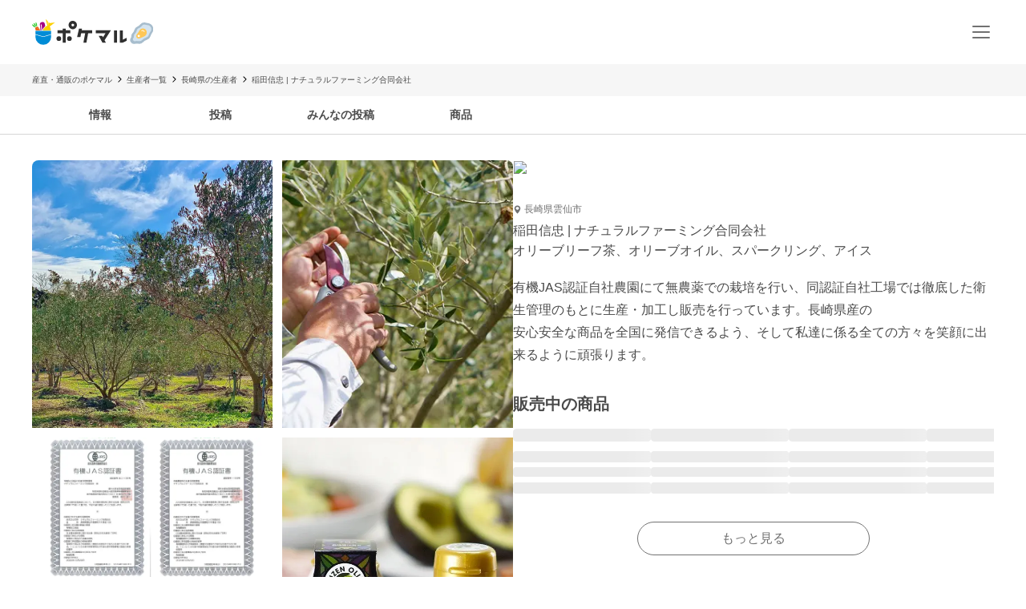

--- FILE ---
content_type: text/html; charset=utf-8
request_url: https://poke-m.com/producers/605603
body_size: 15066
content:
<!DOCTYPE html><html lang="ja"><head><meta charSet="utf-8" data-next-head=""/><meta name="viewport" content="width=device-width" data-next-head=""/><meta name="twitter:card" content="summary_large_image" data-next-head=""/><meta name="twitter:site" content="@pocket_marche" data-next-head=""/><meta name="twitter:creator" content="@pocket_marche" data-next-head=""/><meta property="fb:app_id" content="255994168066242" data-next-head=""/><meta property="og:type" content="website" data-next-head=""/><meta property="og:locale" content="ja_JP" data-next-head=""/><meta property="og:site_name" content="ポケットマルシェ" data-next-head=""/><title data-next-head="">長崎県雲仙市｜ナチュラルファーミング合同会社｜稲田信忠さんの生産者プロフィール｜ポケットマルシェ｜産地直送で旬の食材が生産者(農家・漁師)から届く</title><meta name="robots" content="index,follow" data-next-head=""/><meta name="description" content="長崎県雲仙市のナチュラルファーミング合同会社の稲田信忠さんが出品している生産者プロフィールです。日本最大級の産直(産地直送)通販「ポケットマルシェ(ポケマル)」の生産者プロフィールは、生産者の顔や名前、商品が分かり、作り手のこだわりや思いが読めます。生産者と心がふれあうお買い物体験をお楽しみください。" data-next-head=""/><meta property="og:title" content="長崎県雲仙市｜ナチュラルファーミング合同会社｜稲田信忠さんの生産者プロフィール｜ポケットマルシェ｜産地直送で旬の食材が生産者(農家・漁師)から届く" data-next-head=""/><meta property="og:description" content="長崎県雲仙市のナチュラルファーミング合同会社の稲田信忠さんが出品している生産者プロフィールです。日本最大級の産直(産地直送)通販「ポケットマルシェ(ポケマル)」の生産者プロフィールは、生産者の顔や名前、商品が分かり、作り手のこだわりや思いが読めます。生産者と心がふれあうお買い物体験をお楽しみください。" data-next-head=""/><meta property="og:url" content="https://poke-m.com/producers/605603" data-next-head=""/><meta property="og:image" content="https://img.resizing.net/projects/d63e60da-caac-477e-9622-4c9ca2a129b8/upload/images/94d769c1-724b-45e5-ae94-4fbde79538f0/vGRcwzDo7zf4V_CCjFr_kMO_SWz_cw.Ei/" data-next-head=""/><link rel="canonical" href="https://poke-m.com/producers/605603" data-next-head=""/><link rel="preload" href="/images/common/logo_main_monthly/logo_main_01.svg" as="image" data-next-head=""/><link rel="preload" href="https://img.resizing.net/projects/d63e60da-caac-477e-9622-4c9ca2a129b8/upload/images/94d769c1-724b-45e5-ae94-4fbde79538f0/vGRcwzDo7zf4V_CCjFr_kMO_SWz_cw.Ei/c_fill,w_110,h_110/f_avif" as="image" data-next-head=""/><link rel="dns-prefetch" href="https://api.poke-m.com"/><link rel="icon" type="image/png" sizes="32x32" href="https://poke-m.com/favicon-32x32.png?v=2"/><link rel="icon" type="image/png" sizes="16x16" href="https://poke-m.com/favicon-16x16.png?v=2"/><link rel="shortcut icon" type="image/vnd.microsoft.icon" href="https://poke-m.com/favicon.ico?v=2"/><link data-next-font="size-adjust" rel="preconnect" href="/" crossorigin="anonymous"/><link rel="preload" href="/_next/static/css/559c3f2045b27bf3.css" as="style"/><link rel="preload" href="/_next/static/css/6ece48a181204804.css" as="style"/><script type="application/ld+json" data-next-head="">{"@context":"https://schema.org","@type":"BreadcrumbList","itemListElement":[{"@type":"ListItem","position":1,"item":"https://poke-m.com","name":"産直・通販のポケマル"},{"@type":"ListItem","position":2,"item":"https://poke-m.com/producers","name":"生産者一覧"},{"@type":"ListItem","position":3,"item":"https://poke-m.com/producers?prefectures%5B%5D=nagasaki","name":"長崎県の生産者"},{"@type":"ListItem","position":4,"item":"https://poke-m.com","name":"稲田信忠 | ナチュラルファーミング合同会社"}]}</script><script src="/scripts/detectHeader.min.js"></script><link rel="stylesheet" href="/_next/static/css/559c3f2045b27bf3.css" data-n-g=""/><link rel="stylesheet" href="/_next/static/css/6ece48a181204804.css" data-n-p=""/><noscript data-n-css=""></noscript><script defer="" noModule="" src="/_next/static/chunks/polyfills-42372ed130431b0a.js"></script><script src="/_next/static/chunks/webpack-1653d49871ff8c98.js" defer=""></script><script src="/_next/static/chunks/framework-b5433ab1128a00c6.js" defer=""></script><script src="/_next/static/chunks/main-5580751bfc5c752e.js" defer=""></script><script src="/_next/static/chunks/pages/_app-db0e134d97f2c56e.js" defer=""></script><script src="/_next/static/chunks/910-0f075234fa38af24.js" defer=""></script><script src="/_next/static/chunks/5409-0f5360628e1a5f0f.js" defer=""></script><script src="/_next/static/chunks/1909-6aac13b567230fe8.js" defer=""></script><script src="/_next/static/chunks/1108-49d00f6eccf739d6.js" defer=""></script><script src="/_next/static/chunks/6879-e80c1fcee860e86e.js" defer=""></script><script src="/_next/static/chunks/4847-ca9c246fae70f341.js" defer=""></script><script src="/_next/static/chunks/26-d09a4b750c7f9828.js" defer=""></script><script src="/_next/static/chunks/9693-f91ea0c356188ae3.js" defer=""></script><script src="/_next/static/chunks/6596-a376832c67d706cf.js" defer=""></script><script src="/_next/static/chunks/2990-9579d1b5f0762a1a.js" defer=""></script><script src="/_next/static/chunks/4045-86e91ba1e7654f9b.js" defer=""></script><script src="/_next/static/chunks/1873-46ddeec59401cb7c.js" defer=""></script><script src="/_next/static/chunks/8214-32bd6c8264144d60.js" defer=""></script><script src="/_next/static/chunks/7070-997459597b3a65bb.js" defer=""></script><script src="/_next/static/chunks/4910-a8f5e0035478b22e.js" defer=""></script><script src="/_next/static/chunks/5959-a2b76a33d98e38c4.js" defer=""></script><script src="/_next/static/chunks/1323-7facd5dad04661f8.js" defer=""></script><script src="/_next/static/chunks/513-af94f6f982e4cf4e.js" defer=""></script><script src="/_next/static/chunks/4418-1479e404c10940d2.js" defer=""></script><script src="/_next/static/chunks/8967-16ec9edf8cffe00e.js" defer=""></script><script src="/_next/static/chunks/pages/producers/%5Bid%5D-cb33eb11c3b98d16.js" defer=""></script><script src="/_next/static/wDIMEFAW9XCZJPS5bQHHa/_buildManifest.js" defer=""></script><script src="/_next/static/wDIMEFAW9XCZJPS5bQHHa/_ssgManifest.js" defer=""></script><style data-styled="" data-styled-version="6.1.19">.lcykqg{position:relative;display:inline-flex;justify-content:center;align-items:center;min-height:45px;padding:0.5rem 1rem;border:1px solid currentColor;border-radius:8px;width:auto;line-height:1.5;font-size:1rem;font-weight:600;opacity:1;cursor:pointer;-webkit-tap-highlight-color:transparent;pointer-events:auto;color:#4a4a4a;background-color:transparent;border-color:#717171;}/*!sc*/
.lcykqg:active{opacity:0.6;}/*!sc*/
.btUvbB{position:relative;display:inline-flex;justify-content:center;align-items:center;min-height:45px;padding:0.5rem 1rem;border:1px solid currentColor;border-radius:1000px;width:auto;line-height:1.5;font-size:1rem;font-weight:600;opacity:1;cursor:pointer;-webkit-tap-highlight-color:transparent;pointer-events:auto;color:#4a4a4a;background-color:transparent;border-color:#717171;}/*!sc*/
.btUvbB:active{opacity:0.6;}/*!sc*/
data-styled.g1[id="sc-66cd9db2-0"]{content:"lcykqg,btUvbB,"}/*!sc*/
html,body,div,span,applet,object,iframe,h1,h2,h3,h4,h5,h6,p,blockquote,pre,a,abbr,acronym,address,big,cite,code,del,dfn,em,img,ins,kbd,q,s,samp,small,strike,strong,sub,sup,tt,var,b,u,i,center,dl,dt,dd,menu,ol,ul,li,fieldset,form,label,legend,table,caption,tbody,tfoot,thead,tr,th,td,article,aside,canvas,details,embed,figure,figcaption,footer,header,hgroup,main,menu,nav,output,ruby,section,summary,time,mark,audio,video{margin:0;padding:0;border:0;font-size:100%;font:inherit;vertical-align:baseline;}/*!sc*/
article,aside,details,figcaption,figure,footer,header,hgroup,main,menu,nav,section{display:block;}/*!sc*/
*[hidden]{display:none;}/*!sc*/
body{line-height:1;}/*!sc*/
menu,ol,ul{list-style:none;}/*!sc*/
blockquote,q{quotes:none;}/*!sc*/
blockquote:before,blockquote:after,q:before,q:after{content:'';content:none;}/*!sc*/
table{border-collapse:collapse;border-spacing:0;}/*!sc*/
html.smooth-scroll{scroll-behavior:smooth;}/*!sc*/
body{font-family:"Hiragino Sans","Hiragino Kaku Gothic ProN","ヒラギノ角ゴ ProN W3",Meiryo,"メイリオ",sans-serif;color:#4a4a4a;}/*!sc*/
*{box-sizing:border-box;}/*!sc*/
a{text-decoration:none;color:inherit;}/*!sc*/
input{color:#4a4a4a;font-size:1rem;}/*!sc*/
button{padding:0;background:none;border:none;font:inherit;}/*!sc*/
.announcementSlideImageFadeIn{opacity:1;animation-name:fadeInOpacity;animation-iteration-count:1;animation-timing-function:ease-in;animation-duration:1s;}/*!sc*/
.material-symbols-outlined__fill{font-variation-settings:'FILL' 1,'wght' 400,'GRAD' 0,'opsz' 24;}/*!sc*/
@keyframes fadeInOpacity{0%{opacity:0;}100%{opacity:1;}}/*!sc*/
@keyframes fadeOutOpacity{0%{opacity:1;}100%{opacity:0;}}/*!sc*/
@keyframes slide-up{0%{transform:translateY(100%);}100%{transform:translateY(0%);}}/*!sc*/
@keyframes slide-down{0%{transform:translateY(0%);}100%{transform:translateY(100%);}}/*!sc*/
data-styled.g10[id="sc-global-buoHlz1"]{content:"sc-global-buoHlz1,"}/*!sc*/
.jaqtXh{position:fixed;z-index:1001;top:0;width:100%;background-color:rgb(50,157,19,0.9);color:#fff;min-height:0;padding:0;opacity:0;visibility:hidden;transition:min-height 0.1s cubic-bezier(0.215,  0.610, 0.355, 1.000),opacity 0.4s cubic-bezier(0.215,  0.610, 0.355, 1.000),visibility 0.1s cubic-bezier(0.215,  0.610, 0.355, 1.000);}/*!sc*/
data-styled.g11[id="sc-eb6d6b11-0"]{content:"jaqtXh,"}/*!sc*/
.gnNxmk{width:100%;height:100%;}/*!sc*/
@media all and (-ms-high-contrast:none){.gnNxmk{display:flex;overflow:hidden;}}/*!sc*/
data-styled.g12[id="sc-c14f7ec5-0"]{content:"gnNxmk,"}/*!sc*/
.hTCfrp{width:100%;align-self:center;}/*!sc*/
@supports (object-fit:cover) and (object-fit:contain){.hTCfrp{height:100%;object-fit:cover;}}/*!sc*/
data-styled.g13[id="sc-c14f7ec5-1"]{content:"hTCfrp,"}/*!sc*/
.KBobv{display:flex;justify-content:center;align-items:center;width:34px;height:34px;border-radius:50%;background-color:#fff;margin-right:12px;}/*!sc*/
.KBobv div{display:flex;justify-content:center;align-items:center;}/*!sc*/
.KBobv img{width:25px;height:25px;}/*!sc*/
data-styled.g14[id="sc-12d17bba-0"]{content:"KBobv,"}/*!sc*/
.cPWAKn{flex:1;font-size:0.625rem;font-weight:600;}/*!sc*/
@media (min-width:1100px){.cPWAKn{font-size:0.75rem;}}/*!sc*/
data-styled.g15[id="sc-12d17bba-1"]{content:"cPWAKn,"}/*!sc*/
.gWReOz{display:flex;align-items:center;}/*!sc*/
data-styled.g16[id="sc-c36c7e73-0"]{content:"gWReOz,"}/*!sc*/
.LoOxc{display:flex;align-items:center;}/*!sc*/
data-styled.g17[id="sc-74d1fe0a-0"]{content:"LoOxc,"}/*!sc*/
.jPEXjc{color:#717171;font-weight:400;min-width:200px;min-height:40px;}/*!sc*/
@media (min-width:768px){.jPEXjc{min-width:290px;max-width:670px;}}/*!sc*/
data-styled.g23[id="sc-bd423c34-0"]{content:"jPEXjc,"}/*!sc*/
.fzVLvJ{position:relative!important;height:29px!important;width:auto!important;object-fit:contain;}/*!sc*/
@media (min-width:768px){.fzVLvJ{height:32px!important;}}/*!sc*/
data-styled.g25[id="sc-34ac54f1-0"]{content:"fzVLvJ,"}/*!sc*/
.kdzrAx{position:relative;width:55px;height:55px;}/*!sc*/
data-styled.g51[id="sc-108d42e3-0"]{content:"kdzrAx,"}/*!sc*/
.bbzTJM{position:relative;width:55px;height:55px;border:1px solid white;border-radius:50%;box-sizing:border-box;}/*!sc*/
.bbzTJM img,.bbzTJM svg{width:100%;height:100%;border-radius:50%;}/*!sc*/
data-styled.g52[id="sc-108d42e3-1"]{content:"bbzTJM,"}/*!sc*/
.oYhlC{background-color:#f6f6f6;width:100%;min-height:40px;overflow:hidden;}/*!sc*/
data-styled.g56[id="sc-8a8324e1-0"]{content:"oYhlC,"}/*!sc*/
.cOCmOC{padding:10px 1rem;max-width:calc(1200px + 2rem);margin:0 auto;white-space:nowrap;overflow-x:auto;-webkit-overflow-scrolling:touch;scrollbar-width:none;}/*!sc*/
data-styled.g57[id="sc-8a8324e1-1"]{content:"cOCmOC,"}/*!sc*/
.dYPGOk{display:inline-block;line-height:1.5;font-size:0.625rem;white-space:nowrap;}/*!sc*/
.dYPGOk svg{margin:0 5px;}/*!sc*/
data-styled.g58[id="sc-8a8324e1-2"]{content:"dYPGOk,"}/*!sc*/
.gPVpko{display:flex;justify-content:space-between;align-items:center;height:100%;padding:10px 1rem;border-top:#d6d6d6 solid 1px;}/*!sc*/
@media (min-width:1100px){.gPVpko{padding:10px 1rem 10px 0;border:none;}}/*!sc*/
data-styled.g59[id="sc-3c5a5664-0"]{content:"gPVpko,"}/*!sc*/
.iNggwd{flex:1;padding-right:1em;line-height:1.4;}/*!sc*/
data-styled.g60[id="sc-3c5a5664-1"]{content:"iNggwd,"}/*!sc*/
@media (min-width:1100px){.dgDUQV{display:none;}}/*!sc*/
data-styled.g61[id="sc-3c5a5664-2"]{content:"dgDUQV,"}/*!sc*/
.qcsQS{font-size:0.625rem;font-weight:600;display:-webkit-box;-webkit-box-orient:vertical;-webkit-line-clamp:2;overflow:hidden;}/*!sc*/
@media (min-width:1100px){.qcsQS{font-size:0.75rem;}}/*!sc*/
data-styled.g62[id="sc-36ebd7df-0"]{content:"qcsQS,"}/*!sc*/
.tbAzY{display:flex;align-items:center;height:70px;padding:0 1rem;border-top:#d6d6d6 solid 1px;}/*!sc*/
.tbAzY section{flex:1;margin-right:1em;}/*!sc*/
@media (min-width:1100px){.tbAzY{border:none;height:auto;margin-bottom:15px;}}/*!sc*/
data-styled.g63[id="sc-dec6aaf5-0"]{content:"tbAzY,"}/*!sc*/
.geiuyw{display:block;width:92px;height:40px;margin-right:26px;}/*!sc*/
data-styled.g64[id="sc-dec6aaf5-1"]{content:"geiuyw,"}/*!sc*/
.cVpvKx{font-size:0.75rem;font-weight:600;margin-bottom:8px;}/*!sc*/
data-styled.g65[id="sc-dec6aaf5-2"]{content:"cVpvKx,"}/*!sc*/
.dYBkGN{font-size:0.625rem;font-weight:300;line-height:1.4;display:-webkit-box;-webkit-box-orient:vertical;-webkit-line-clamp:2;overflow:hidden;}/*!sc*/
data-styled.g66[id="sc-dec6aaf5-3"]{content:"dYBkGN,"}/*!sc*/
.kTcems{justify-self:flex-end;}/*!sc*/
data-styled.g67[id="sc-dec6aaf5-4"]{content:"kTcems,"}/*!sc*/
.ivCMqI{display:flex;justify-content:space-between;align-items:center;height:100%;padding:10px 1rem;cursor:pointer;border-top:#d6d6d6 solid 1px;border-bottom:#d6d6d6 solid 1px;}/*!sc*/
@media (min-width:1100px){.ivCMqI{padding:10px 1rem 10px 0;}}/*!sc*/
data-styled.g70[id="sc-a78235b4-0"]{content:"ivCMqI,"}/*!sc*/
.fuRSvo{flex:1;padding-right:1em;line-height:1.4;}/*!sc*/
data-styled.g71[id="sc-a78235b4-1"]{content:"fuRSvo,"}/*!sc*/
.yxVMV{background-color:#f6f6f6;}/*!sc*/
@media (min-width:1100px){.yxVMV{padding:0 0 10px;}}/*!sc*/
data-styled.g89[id="sc-6bf23527-0"]{content:"yxVMV,"}/*!sc*/
@media (min-width:1100px){.gVcnCF{width:100%;margin:0 auto;max-width:1200px;}}/*!sc*/
@media (min-width:1100px){.gVcnCF{display:flex;padding-top:1rem;}}/*!sc*/
data-styled.g90[id="sc-6bf23527-1"]{content:"gVcnCF,"}/*!sc*/
.hXJjxX{flex:1;}/*!sc*/
data-styled.g92[id="sc-6bf23527-3"]{content:"hXJjxX,"}/*!sc*/
.kKUdwP{display:grid;grid-template-columns:1fr 1fr;}/*!sc*/
.kKUdwP a{height:44px;}/*!sc*/
.kKUdwP a:nth-child(odd){border-right:#d6d6d6 solid 1px;}/*!sc*/
@media (min-width:1100px){.kKUdwP{display:block;margin-top:-0.4em;width:160px;}.kKUdwP a:nth-child(odd){border:none;}}/*!sc*/
data-styled.g93[id="sc-6bf23527-4"]{content:"kKUdwP,"}/*!sc*/
.fdVcmM{margin-right:40px;}/*!sc*/
@media (min-width:1100px){.fdVcmM{margin-right:0;margin-bottom:8px;}}/*!sc*/
data-styled.g94[id="sc-6bf23527-5"]{content:"fdVcmM,"}/*!sc*/
.fGKFqr{padding:14px 1rem;border-top:#d6d6d6 solid 1px;}/*!sc*/
@media (min-width:1100px){.fGKFqr{padding:0 1rem;border:none;}}/*!sc*/
data-styled.g96[id="sc-6bf23527-7"]{content:"fGKFqr,"}/*!sc*/
.feGcgS{margin-top:10px;display:flex;justify-content:center;}/*!sc*/
@media (min-width:1100px){.feGcgS{display:block;}}/*!sc*/
data-styled.g97[id="sc-6bf23527-8"]{content:"feGcgS,"}/*!sc*/
.bezwBG{padding-bottom:0;}/*!sc*/
@media (min-width:1100px){.bezwBG{margin-top:15px;}}/*!sc*/
data-styled.g98[id="sc-6bf23527-9"]{content:"bezwBG,"}/*!sc*/
.gNmsPY{display:flex;align-items:center;justify-content:center;}/*!sc*/
@media (min-width:1100px){.gNmsPY{justify-content:initial;}}/*!sc*/
data-styled.g99[id="sc-6bf23527-10"]{content:"gNmsPY,"}/*!sc*/
.kSLUnq{display:inline-flex;justify-content:center;align-items:center;width:44px;height:44px;cursor:pointer;}/*!sc*/
data-styled.g100[id="sc-6bf23527-11"]{content:"kSLUnq,"}/*!sc*/
.jFymaP{margin:16px auto 8px;font-size:0.7em;line-height:1.5;padding:0 16px;color:#717171;}/*!sc*/
@media (min-width:1100px){.jFymaP{width:100%;margin:0 auto;max-width:1200px;}}/*!sc*/
@media (min-width:1100px){.jFymaP{padding:0;}}/*!sc*/
data-styled.g101[id="sc-6bf23527-12"]{content:"jFymaP,"}/*!sc*/
.dizese{padding:14px 1rem;border-top:#d6d6d6 solid 1px;text-align:center;}/*!sc*/
.dizese small{font-size:0.625rem;font-weight:400;color:#717171;}/*!sc*/
@media (min-width:1100px){.dizese{border:none;}}/*!sc*/
data-styled.g102[id="sc-6bf23527-13"]{content:"dizese,"}/*!sc*/
.eccsbl{font-size:0.75rem;font-weight:600;text-align:center;margin-bottom:10px;}/*!sc*/
@media (min-width:768px){.eccsbl{text-align:left;}}/*!sc*/
data-styled.g103[id="sc-6bf23527-14"]{content:"eccsbl,"}/*!sc*/
.kONGcO{line-height:0;cursor:pointer;-webkit-tap-highlight-color:transparent;}/*!sc*/
.kONGcO:active{opacity:0.6;}/*!sc*/
.kONGcO>*{pointer-events:none;}/*!sc*/
data-styled.g108[id="sc-a3965eb1-0"]{content:"kONGcO,"}/*!sc*/
.hZovWi{position:relative;}/*!sc*/
data-styled.g120[id="sc-aac53139-0"]{content:"hZovWi,"}/*!sc*/
.csiEkt{position:relative;width:100%;background-color:#fff;padding:0 1rem;}/*!sc*/
data-styled.g121[id="sc-aac53139-1"]{content:"csiEkt,"}/*!sc*/
.fZBPOe{min-height:50px;display:flex;align-items:center;justify-content:space-between;margin:0 auto;max-width:1200px;}/*!sc*/
@media (min-width:768px){.fZBPOe{min-height:80px;}}/*!sc*/
data-styled.g122[id="sc-aac53139-2"]{content:"fZBPOe,"}/*!sc*/
.eLSyNz{display:flex;align-items:center;gap:0.5rem;margin-right:0.5rem;}/*!sc*/
@media (min-width:768px){.eLSyNz{gap:0.75rem;margin-right:0.75rem;}}/*!sc*/
data-styled.g123[id="sc-aac53139-3"]{content:"eLSyNz,"}/*!sc*/
.khJOdu{display:flex;align-items:center;justify-content:center;}/*!sc*/
data-styled.g124[id="sc-aac53139-4"]{content:"khJOdu,"}/*!sc*/
.cICnNv{display:flex;align-items:center;}/*!sc*/
data-styled.g125[id="sc-aac53139-5"]{content:"cICnNv,"}/*!sc*/
.ejChxw{display:flex;position:relative;}/*!sc*/
data-styled.g126[id="sc-aac53139-6"]{content:"ejChxw,"}/*!sc*/
.fMVaJt:not(:last-child){margin-bottom:12px;}/*!sc*/
data-styled.g187[id="sc-939240a3-0"]{content:"fMVaJt,"}/*!sc*/
.dTlTWB{font-size:0.875rem;line-height:1.75;}/*!sc*/
.dTlTWB *{display:inline-block;}/*!sc*/
data-styled.g310[id="sc-3c32c098-1"]{content:"dTlTWB,"}/*!sc*/
.eGfwpY{overflow-x:auto;display:flex;}/*!sc*/
data-styled.g566[id="sc-e38545fc-0"]{content:"eGfwpY,"}/*!sc*/
.lmGZLR{display:flex;gap:8px;margin:0 1rem;}/*!sc*/
@media (min-width:1100px){.lmGZLR{margin:0;}}/*!sc*/
data-styled.g567[id="sc-e38545fc-1"]{content:"lmGZLR,"}/*!sc*/
.jJoPRH{display:block;width:var(--latest-products-list-item-width,120px);flex-shrink:0;}/*!sc*/
data-styled.g568[id="sc-e38545fc-2"]{content:"jJoPRH,"}/*!sc*/
.fVQTmf{width:100%;}/*!sc*/
data-styled.g569[id="sc-e38545fc-3"]{content:"fVQTmf,"}/*!sc*/
.cRDyWq{aspect-ratio:1/1;border-radius:4px;overflow:hidden;}/*!sc*/
data-styled.g570[id="sc-e38545fc-4"]{content:"cRDyWq,"}/*!sc*/
.kFQTnf{display:flex;flex-direction:column;gap:2px;padding:0.5rem 0;}/*!sc*/
.kFQTnf >*{height:1em;margin-top:0.25em;margin-bottom:0.25em;}/*!sc*/
data-styled.g571[id="sc-e38545fc-5"]{content:"kFQTnf,"}/*!sc*/
.bPPdqD{font-size:var(--simple-product-card-title-font-size,0.75rem);}/*!sc*/
data-styled.g572[id="sc-e38545fc-6"]{content:"bPPdqD,"}/*!sc*/
.eXiVDq{font-size:var(--simple-product-card-quantity-font-size,0.625rem);}/*!sc*/
data-styled.g573[id="sc-e38545fc-7"]{content:"eXiVDq,"}/*!sc*/
.hZNxeo{font-size:var(--simple-product-card-price-font-size,0.75rem);}/*!sc*/
data-styled.g574[id="sc-e38545fc-8"]{content:"hZNxeo,"}/*!sc*/
.btOhVd{display:flex;align-items:center;font-size:0.75rem;font-weight:300;color:#717171;}/*!sc*/
.btOhVd p{margin-left:3px;}/*!sc*/
data-styled.g575[id="sc-2f43343e-0"]{content:"btOhVd,"}/*!sc*/
.cXuTVc{color:#4a4a4a;font-weight:500;margin-top:11px;line-height:1.2;}/*!sc*/
data-styled.g576[id="sc-adba55c0-0"]{content:"cXuTVc,"}/*!sc*/
.jhuLT{color:#4a4a4a;font-weight:300;margin-top:8px;}/*!sc*/
data-styled.g577[id="sc-adba55c0-1"]{content:"jhuLT,"}/*!sc*/
.hjhqCs{font-size:1rem;font-weight:600;line-height:1.5;scroll-margin-top:64px;}/*!sc*/
@media (min-width:768px){.hjhqCs{font-size:1.5rem;text-align:center;}}/*!sc*/
data-styled.g590[id="sc-19c82b9a-0"]{content:"hjhqCs,"}/*!sc*/
.kzUrrL{margin:1rem 0;display:flex;flex-direction:column;gap:1rem;}/*!sc*/
data-styled.g591[id="sc-19ca9e09-0"]{content:"kzUrrL,"}/*!sc*/
.geOFvW{display:flex;gap:1rem;}/*!sc*/
data-styled.g592[id="sc-19ca9e09-1"]{content:"geOFvW,"}/*!sc*/
.ghjoND{flex:1;display:flex;flex-direction:column;gap:13px;}/*!sc*/
data-styled.g593[id="sc-19ca9e09-2"]{content:"ghjoND,"}/*!sc*/
.hmpXFa>li:first-child{padding-top:0;}/*!sc*/
data-styled.g594[id="sc-49b4673e-0"]{content:"hmpXFa,"}/*!sc*/
.ihSeaz{display:block;width:100%;border-bottom:1px solid #d6d6d6;}/*!sc*/
.ihSeaz:first-child .post-item-container{padding-top:0;}/*!sc*/
data-styled.g595[id="sc-49b4673e-1"]{content:"ihSeaz,"}/*!sc*/
.cweypm{position:sticky;top:0;background-color:#fff;border-bottom:solid 1px #d6d6d6;z-index:99;}/*!sc*/
data-styled.g596[id="sc-176b8f29-0"]{content:"cweypm,"}/*!sc*/
.gxCeuz{display:flex;justify-content:space-around;align-items:center;}/*!sc*/
@media (min-width:1100px){.gxCeuz{width:100%;margin:0 auto;max-width:1300px;}}/*!sc*/
@media (min-width:1100px){.gxCeuz{padding-left:50px;padding-right:50px;}}/*!sc*/
@media (min-width:768px){.gxCeuz{justify-content:flex-start;}}/*!sc*/
data-styled.g597[id="sc-176b8f29-1"]{content:"gxCeuz,"}/*!sc*/
.bMOjYM{width:100%;max-width:150px;}/*!sc*/
data-styled.g598[id="sc-176b8f29-2"]{content:"bMOjYM,"}/*!sc*/
.GRktW{display:flex;place-content:center;padding:0.75rem 0;line-height:1.7;font-size:0.875rem;font-weight:600;cursor:pointer;border-bottom:inherit;color:inherit;}/*!sc*/
data-styled.g599[id="sc-176b8f29-3"]{content:"GRktW,"}/*!sc*/
.dnvFUO{font-weight:600;font-size:var(--latest-products-title-font-size,0.875rem);line-height:1.5;margin:0 0 1rem 1.5rem;}/*!sc*/
@media (min-width:1100px){.dnvFUO{margin:0 0 1rem;}}/*!sc*/
data-styled.g609[id="sc-13317313-0"]{content:"dnvFUO,"}/*!sc*/
.ddlgfE{margin:2rem 0;}/*!sc*/
@media (min-width:1100px){.ddlgfE{--latest-products-title-font-size:1.25rem;--simple-product-card-title-font-size:0.875rem;--simple-product-card-quantity-font-size:0.75rem;--simple-product-card-price-font-size:0.875rem;--latest-products-list-item-width:172px;}}/*!sc*/
data-styled.g610[id="sc-ffd6e436-0"]{content:"ddlgfE,"}/*!sc*/
.imtBGy{margin-top:1.5rem;display:flex;justify-content:center;}/*!sc*/
data-styled.g611[id="sc-ffd6e436-1"]{content:"imtBGy,"}/*!sc*/
.lbDOtm{margin:30px 1rem;}/*!sc*/
@media (min-width:768px){.lbDOtm{margin:30px 0;}}/*!sc*/
data-styled.g612[id="sc-7697e74b-0"]{content:"lbDOtm,"}/*!sc*/
.kBHRrh{font-size:1rem;font-weight:400;line-height:1.5;color:#4a4a4a;margin-bottom:0.5rem;}/*!sc*/
data-styled.g613[id="sc-7697e74b-1"]{content:"kBHRrh,"}/*!sc*/
.eelfxE{display:flex;justify-content:flex-start;align-items:center;gap:1rem;}/*!sc*/
.eelfxE a{padding:0.25rem;}/*!sc*/
data-styled.g614[id="sc-7697e74b-2"]{content:"eelfxE,"}/*!sc*/
.eDakMT{font-size:0.75rem;font-weight:600;}/*!sc*/
data-styled.g621[id="sc-ef9c6fe6-0"]{content:"eDakMT,"}/*!sc*/
.johkWk{display:flex;flex-direction:column;gap:1.5rem;}/*!sc*/
@media (min-width:768px){.johkWk{gap:2rem;}}/*!sc*/
data-styled.g666[id="sc-54411469-0"]{content:"johkWk,"}/*!sc*/
.cNypOm{background-color:#fff;margin-bottom:0;}/*!sc*/
data-styled.g684[id="sc-99d64663-0"]{content:"cNypOm,"}/*!sc*/
.GEfUf{display:flex;align-items:center;justify-content:center;height:400px;}/*!sc*/
@media (min-width:768px){.GEfUf{height:600px;}}/*!sc*/
data-styled.g686[id="sc-99d64663-2"]{content:"GEfUf,"}/*!sc*/
.bNRFAV{display:flex;}/*!sc*/
@media (max-width:767px){.bNRFAV{overflow-x:auto;white-space:nowrap;margin-top:1rem;}}/*!sc*/
@media (min-width:768px){.bNRFAV{margin:0 1rem;}}/*!sc*/
@media (min-width:1100px){.bNRFAV{margin:0;}}/*!sc*/
data-styled.g695[id="sc-1b39d01c-0"]{content:"bNRFAV,"}/*!sc*/
.kkrtyY{position:relative;flex:1 1 auto;}/*!sc*/
.kkrtyY img{width:100%;height:100%;object-fit:cover;object-position:center;}/*!sc*/
@media (max-width:767px){.kkrtyY{display:flex;gap:0.75rem;margin:0 1rem;}.kkrtyY >li{border-radius:8px;overflow:hidden;}.kkrtyY >li{flex:none;width:10rem;height:10rem;}}/*!sc*/
@media (min-width:768px){.kkrtyY{display:grid;gap:0.75rem;aspect-ratio:1.2611;border-radius:8px;overflow:hidden;grid-template-columns:repeat(2,50%);grid-template-rows:repeat(2,50%);}.kkrtyY img{width:100%;height:100%;}.kkrtyY >li:nth-child(n + 5){display:none;}}/*!sc*/
data-styled.g696[id="sc-1b39d01c-1"]{content:"kkrtyY,"}/*!sc*/
.cVLhfE{position:relative;background-color:#f6f6f6;cursor:pointer;}/*!sc*/
.cVLhfE:hover{filter:brightness(0.8);}/*!sc*/
data-styled.g697[id="sc-1b39d01c-2"]{content:"cVLhfE,"}/*!sc*/
.fboVOF{position:absolute;display:flex;gap:0.25rem;right:0.75rem;bottom:0.75rem;z-index:1;background-color:#fff;border-color:#fff;box-shadow:0 0 3px #ababab;min-height:34px;padding:0 0.75rem;font-size:0.75rem;}/*!sc*/
@media (max-width:767px){.fboVOF{display:none;}}/*!sc*/
data-styled.g698[id="sc-1b39d01c-3"]{content:"fboVOF,"}/*!sc*/
.dMixDS{margin:1rem 0 30px;padding:0 1rem;}/*!sc*/
@media (min-width:1100px){.dMixDS{padding:0;margin:0 0 30px;}}/*!sc*/
data-styled.g701[id="sc-e1b5acf6-0"]{content:"dMixDS,"}/*!sc*/
.gmzxIP{display:flex;justify-content:space-between;align-items:center;width:100%;}/*!sc*/
data-styled.g702[id="sc-e1b5acf6-1"]{content:"gmzxIP,"}/*!sc*/
.fTHvLy{margin-top:16px;}/*!sc*/
@media (min-width:768px){.fTHvLy div,.fTHvLy button{font-size:1rem!important;}}/*!sc*/
data-styled.g703[id="sc-e1b5acf6-2"]{content:"fTHvLy,"}/*!sc*/
.iSoTSh{word-break:break-all;white-space:pre-wrap;}/*!sc*/
data-styled.g704[id="sc-e1b5acf6-3"]{content:"iSoTSh,"}/*!sc*/
.dUMbbV{display:flex;flex-direction:column;gap:1rem;margin-bottom:1.5rem;}/*!sc*/
@media (min-width:768px){.dUMbbV{justify-content:start;}}/*!sc*/
data-styled.g705[id="sc-e1b5acf6-4"]{content:"dUMbbV,"}/*!sc*/
.gWrWbG{cursor:pointer;transition:opacity 0.2s;}/*!sc*/
.gWrWbG:hover{opacity:0.8;}/*!sc*/
data-styled.g706[id="sc-e1b5acf6-5"]{content:"gWrWbG,"}/*!sc*/
.caaSXA{overflow-y:auto;margin-bottom:1.5rem;}/*!sc*/
@media (min-width:768px){.caaSXA{margin-bottom:2rem;}}/*!sc*/
data-styled.g729[id="sc-ba58e71d-1"]{content:"caaSXA,"}/*!sc*/
.dMZMiB{display:grid;grid-template-columns:repeat(5,217px);gap:0.5rem;}/*!sc*/
.dMZMiB>li{height:261px;}/*!sc*/
@media (min-width:768px){.dMZMiB{padding:0;}}/*!sc*/
@media (min-width:1100px){.dMZMiB{grid-template-columns:repeat(5,233.6px);}}/*!sc*/
data-styled.g730[id="sc-ba58e71d-2"]{content:"dMZMiB,"}/*!sc*/
.jbiJmu{padding:0;margin:2.5rem auto 3rem;max-width:1200px;}/*!sc*/
@media (min-width:1100px){.jbiJmu{padding:3rem 0;}}/*!sc*/
.eglUdC{padding:0;margin:2.5rem auto 3rem;max-width:1200px;}/*!sc*/
@media (min-width:1100px){.eglUdC{padding:3rem 0;background-color:#f6f6f6;}}/*!sc*/
data-styled.g734[id="sc-da5ef51d-0"]{content:"jbiJmu,eglUdC,"}/*!sc*/
.dkpxC{margin:0 1rem;}/*!sc*/
@media (min-width:1100px){.dkpxC{margin:0;}}/*!sc*/
data-styled.g735[id="sc-da5ef51d-1"]{content:"dkpxC,"}/*!sc*/
.khCaGA{margin:0 auto;max-width:700px;}/*!sc*/
data-styled.g736[id="sc-da5ef51d-2"]{content:"khCaGA,"}/*!sc*/
.hLztGY{padding-bottom:2rem;}/*!sc*/
@media (min-width:768px){.hLztGY{margin-top:32px;}}/*!sc*/
data-styled.g737[id="sc-6c7031-0"]{content:"hLztGY,"}/*!sc*/
.ePNzCR{width:100%;display:flex;flex-direction:column;}/*!sc*/
@media (min-width:1100px){.ePNzCR{width:100%;margin:0 auto;max-width:1200px;}}/*!sc*/
@media (min-width:768px){.ePNzCR{margin:0 auto;max-width:500px;}}/*!sc*/
@media (min-width:1100px){.ePNzCR{margin:auto;gap:24px;flex-direction:row;}@media (min-width:1100px){.ePNzCR{width:100%;margin:0 auto;max-width:1200px;}}}/*!sc*/
data-styled.g738[id="sc-6c7031-1"]{content:"ePNzCR,"}/*!sc*/
.ePaKCE{flex:1;width:100%;scroll-margin-top:64px;}/*!sc*/
@media (min-width:1100px){.ePaKCE{width:588px;}}/*!sc*/
data-styled.g739[id="sc-6c7031-2"]{content:"ePaKCE,"}/*!sc*/
.njfDa{padding:0 1rem;display:flex;flex-direction:column;gap:1rem;scroll-margin-top:64px;}/*!sc*/
@media (min-width:768px){.njfDa{gap:2rem;}}/*!sc*/
data-styled.g740[id="sc-6c7031-3"]{content:"njfDa,"}/*!sc*/
.gWSdEq{margin:0 auto;width:100%;max-width:1200px;}/*!sc*/
data-styled.g741[id="sc-6c7031-4"]{content:"gWSdEq,"}/*!sc*/
</style></head><body><link rel="preload" as="image" href="/images/common/logo_main_monthly/logo_main_01.svg"/><link rel="preload" as="image" href="https://img.resizing.net/projects/d63e60da-caac-477e-9622-4c9ca2a129b8/upload/images/94d769c1-724b-45e5-ae94-4fbde79538f0/vGRcwzDo7zf4V_CCjFr_kMO_SWz_cw.Ei/c_fill,w_110,h_110/f_avif"/><div id="__next"><style>
    #nprogress {
      pointer-events: none;
    }
    #nprogress .bar {
      background: #0b57d0;
      position: fixed;
      z-index: 9999;
      top: 0;
      left: 0;
      width: 100%;
      height: 3px;
    }
    #nprogress .peg {
      display: block;
      position: absolute;
      right: 0px;
      width: 100px;
      height: 100%;
      box-shadow: 0 0 10px #0b57d0, 0 0 5px #0b57d0;
      opacity: 1;
      -webkit-transform: rotate(3deg) translate(0px, -4px);
      -ms-transform: rotate(3deg) translate(0px, -4px);
      transform: rotate(3deg) translate(0px, -4px);
    }
    #nprogress .spinner {
      display: block;
      position: fixed;
      z-index: 1031;
      top: 15px;
      right: 15px;
    }
    #nprogress .spinner-icon {
      width: 18px;
      height: 18px;
      box-sizing: border-box;
      border: solid 2px transparent;
      border-top-color: #0b57d0;
      border-left-color: #0b57d0;
      border-radius: 50%;
      -webkit-animation: nprogresss-spinner 400ms linear infinite;
      animation: nprogress-spinner 400ms linear infinite;
    }
    .nprogress-custom-parent {
      overflow: hidden;
      position: relative;
    }
    .nprogress-custom-parent #nprogress .spinner,
    .nprogress-custom-parent #nprogress .bar {
      position: absolute;
    }
    @-webkit-keyframes nprogress-spinner {
      0% {
        -webkit-transform: rotate(0deg);
      }
      100% {
        -webkit-transform: rotate(360deg);
      }
    }
    @keyframes nprogress-spinner {
      0% {
        transform: rotate(0deg);
      }
      100% {
        transform: rotate(360deg);
      }
    }
  </style><div class="sc-eb6d6b11-0 jaqtXh"></div><style>
        .grecaptcha-badge {
          visibility: hidden;
        }
      </style><div data-testid="recaptcha-ref"></div><div class="sc-aac53139-0 hZovWi js-global-header"><header class="sc-aac53139-1 csiEkt"><div class="sc-aac53139-2 fZBPOe"><div class="sc-aac53139-5 cICnNv"><a class="sc-aac53139-6 ejChxw" href="/"><img aria-label="ポケマル/ポケットマルシェ" alt="ポケマル/ポケットマルシェ" decoding="async" data-nimg="fill" class="sc-34ac54f1-0 fzVLvJ" style="position:absolute;height:100%;width:100%;left:0;top:0;right:0;bottom:0;color:transparent" src="/images/common/logo_main_monthly/logo_main_01.svg"/></a></div><div class="sc-aac53139-4 khJOdu"><div class="sc-aac53139-3 eLSyNz"></div><button aria-label="メニュー" class="sc-a3965eb1-0 kONGcO gtm__humberger_menu"><svg xmlns="http://www.w3.org/2000/svg" width="32" height="32" fill="none"><path fill="#717171" d="M26 10H6a1 1 0 0 1 0-2h20a1 1 0 0 1 0 2m0 7H6a1 1 0 0 1 0-2h20a1 1 0 0 1 0 2m0 7H6a1 1 0 0 1 0-2h20a1 1 0 0 1 0 2"></path></svg></button></div></div></header></div><div class="sc-8a8324e1-0 oYhlC js-breadcrumb-container"><ol class="sc-8a8324e1-1 cOCmOC"><li class="sc-8a8324e1-2 dYPGOk"><a class="gtm__pankuzu" href="/">産直・通販のポケマル</a></li><li class="sc-8a8324e1-2 dYPGOk"><svg xmlns="http://www.w3.org/2000/svg" width="8" height="8" viewBox="0 0 25 25"><path d="m19.955 11.346a1.5 1.5 0 0 1 0 2.121l-.046.042-9.859 9.859a1.5 1.5 0 0 1 -2.121-2.121l8.842-8.843-8.837-8.836a1.5 1.5 0 0 1 2.122-2.122l9.9 9.9z" fill="#000"></path></svg><a class="gtm__pankuzu" href="/producers">生産者一覧</a></li><li class="sc-8a8324e1-2 dYPGOk"><svg xmlns="http://www.w3.org/2000/svg" width="8" height="8" viewBox="0 0 25 25"><path d="m19.955 11.346a1.5 1.5 0 0 1 0 2.121l-.046.042-9.859 9.859a1.5 1.5 0 0 1 -2.121-2.121l8.842-8.843-8.837-8.836a1.5 1.5 0 0 1 2.122-2.122l9.9 9.9z" fill="#000"></path></svg><a class="gtm__pankuzu" href="/producers?prefectures%5B%5D=nagasaki">長崎県の生産者</a></li><li class="sc-8a8324e1-2 dYPGOk"><svg xmlns="http://www.w3.org/2000/svg" width="8" height="8" viewBox="0 0 25 25"><path d="m19.955 11.346a1.5 1.5 0 0 1 0 2.121l-.046.042-9.859 9.859a1.5 1.5 0 0 1 -2.121-2.121l8.842-8.843-8.837-8.836a1.5 1.5 0 0 1 2.122-2.122l9.9 9.9z" fill="#000"></path></svg>稲田信忠 | ナチュラルファーミング合同会社</li></ol></div><div class="sc-176b8f29-0 cweypm"><ul class="sc-176b8f29-1 gxCeuz"><li class="sc-176b8f29-2 bMOjYM"><a class="sc-176b8f29-3 GRktW gtm__producer_float_menu_information" href="/producers/605603#information">情報</a></li><li class="sc-176b8f29-2 bMOjYM"><a class="sc-176b8f29-3 GRktW gtm__producer_float_menu_producer_posts" href="/producers/605603#producer_posts">投稿</a></li><li class="sc-176b8f29-2 bMOjYM"><a class="sc-176b8f29-3 GRktW gtm__producer_float_menu_community_posts" href="/producers/605603#community_posts">みんなの投稿</a></li><li class="sc-176b8f29-2 bMOjYM"><a class="sc-176b8f29-3 GRktW gtm__producer_float_menu_products" href="/producers/605603#products">商品</a></li></ul></div><main class="sc-6c7031-0 hLztGY"><div class="sc-6c7031-1 ePNzCR"><div id="information" class="sc-6c7031-2 ePaKCE"><div class="sc-1b39d01c-0 bNRFAV"><ul class="sc-1b39d01c-1 kkrtyY"><li class="sc-1b39d01c-2 cVLhfE"><img alt="ナチュラルファーミング合同会社" loading="lazy" width="600" height="600" decoding="async" data-nimg="1" style="color:transparent" srcSet="/_next/image?url=https%3A%2F%2Fimg.resizing.net%2Fprojects%2Fd63e60da-caac-477e-9622-4c9ca2a129b8%2Fupload%2Fimages%2Fc5af085a-2132-4f4c-b0bf-5b9b2b203221%2FvVljUH6g4uMnxgwriArgr2Lkeu1o8QGze%2F&amp;w=640&amp;q=75 1x, /_next/image?url=https%3A%2F%2Fimg.resizing.net%2Fprojects%2Fd63e60da-caac-477e-9622-4c9ca2a129b8%2Fupload%2Fimages%2Fc5af085a-2132-4f4c-b0bf-5b9b2b203221%2FvVljUH6g4uMnxgwriArgr2Lkeu1o8QGze%2F&amp;w=1200&amp;q=75 2x" src="/_next/image?url=https%3A%2F%2Fimg.resizing.net%2Fprojects%2Fd63e60da-caac-477e-9622-4c9ca2a129b8%2Fupload%2Fimages%2Fc5af085a-2132-4f4c-b0bf-5b9b2b203221%2FvVljUH6g4uMnxgwriArgr2Lkeu1o8QGze%2F&amp;w=1200&amp;q=75"/></li><li class="sc-1b39d01c-2 cVLhfE"><img alt="ナチュラルファーミング合同会社" loading="lazy" width="600" height="600" decoding="async" data-nimg="1" style="color:transparent" srcSet="/_next/image?url=https%3A%2F%2Fimg.resizing.net%2Fprojects%2Fd63e60da-caac-477e-9622-4c9ca2a129b8%2Fupload%2Fimages%2Fcdee459c-7ef9-44d1-ae78-cb15db321b32%2FvukGv4pVVHz3a5E_dXJOS6Ddvy5c7rR3f%2F&amp;w=640&amp;q=75 1x, /_next/image?url=https%3A%2F%2Fimg.resizing.net%2Fprojects%2Fd63e60da-caac-477e-9622-4c9ca2a129b8%2Fupload%2Fimages%2Fcdee459c-7ef9-44d1-ae78-cb15db321b32%2FvukGv4pVVHz3a5E_dXJOS6Ddvy5c7rR3f%2F&amp;w=1200&amp;q=75 2x" src="/_next/image?url=https%3A%2F%2Fimg.resizing.net%2Fprojects%2Fd63e60da-caac-477e-9622-4c9ca2a129b8%2Fupload%2Fimages%2Fcdee459c-7ef9-44d1-ae78-cb15db321b32%2FvukGv4pVVHz3a5E_dXJOS6Ddvy5c7rR3f%2F&amp;w=1200&amp;q=75"/></li><li class="sc-1b39d01c-2 cVLhfE"><img alt="ナチュラルファーミング合同会社" loading="lazy" width="600" height="600" decoding="async" data-nimg="1" style="color:transparent" srcSet="/_next/image?url=https%3A%2F%2Fimg.resizing.net%2Fprojects%2Fd63e60da-caac-477e-9622-4c9ca2a129b8%2Fupload%2Fimages%2Fd8758d46-a6e0-434d-824d-49c028129fc2%2FvZZ4K3t6lp3cDiJKZizwDPGH3UpXffxpE%2F&amp;w=640&amp;q=75 1x, /_next/image?url=https%3A%2F%2Fimg.resizing.net%2Fprojects%2Fd63e60da-caac-477e-9622-4c9ca2a129b8%2Fupload%2Fimages%2Fd8758d46-a6e0-434d-824d-49c028129fc2%2FvZZ4K3t6lp3cDiJKZizwDPGH3UpXffxpE%2F&amp;w=1200&amp;q=75 2x" src="/_next/image?url=https%3A%2F%2Fimg.resizing.net%2Fprojects%2Fd63e60da-caac-477e-9622-4c9ca2a129b8%2Fupload%2Fimages%2Fd8758d46-a6e0-434d-824d-49c028129fc2%2FvZZ4K3t6lp3cDiJKZizwDPGH3UpXffxpE%2F&amp;w=1200&amp;q=75"/></li><li class="sc-1b39d01c-2 cVLhfE"><img alt="ナチュラルファーミング合同会社" loading="lazy" width="600" height="600" decoding="async" data-nimg="1" style="color:transparent" srcSet="/_next/image?url=https%3A%2F%2Fimg.resizing.net%2Fprojects%2Fd63e60da-caac-477e-9622-4c9ca2a129b8%2Fupload%2Fimages%2F0036db07-9db4-4562-b3fb-732e0dc9afa9%2FvX6dSpX9bOrK5AYYaAwTibSp48xoqZmKQ%2F&amp;w=640&amp;q=75 1x, /_next/image?url=https%3A%2F%2Fimg.resizing.net%2Fprojects%2Fd63e60da-caac-477e-9622-4c9ca2a129b8%2Fupload%2Fimages%2F0036db07-9db4-4562-b3fb-732e0dc9afa9%2FvX6dSpX9bOrK5AYYaAwTibSp48xoqZmKQ%2F&amp;w=1200&amp;q=75 2x" src="/_next/image?url=https%3A%2F%2Fimg.resizing.net%2Fprojects%2Fd63e60da-caac-477e-9622-4c9ca2a129b8%2Fupload%2Fimages%2F0036db07-9db4-4562-b3fb-732e0dc9afa9%2FvX6dSpX9bOrK5AYYaAwTibSp48xoqZmKQ%2F&amp;w=1200&amp;q=75"/></li><li class="sc-1b39d01c-2 cVLhfE"><img alt="ナチュラルファーミング合同会社" loading="lazy" width="600" height="600" decoding="async" data-nimg="1" style="color:transparent" srcSet="/_next/image?url=https%3A%2F%2Fimg.resizing.net%2Fprojects%2Fd63e60da-caac-477e-9622-4c9ca2a129b8%2Fupload%2Fimages%2Ff8db4379-ab24-4bca-90f0-d579067d2d90%2FvF8v1bj9LuC5lJAdzrg9_lCFU6tvoFywU%2F&amp;w=640&amp;q=75 1x, /_next/image?url=https%3A%2F%2Fimg.resizing.net%2Fprojects%2Fd63e60da-caac-477e-9622-4c9ca2a129b8%2Fupload%2Fimages%2Ff8db4379-ab24-4bca-90f0-d579067d2d90%2FvF8v1bj9LuC5lJAdzrg9_lCFU6tvoFywU%2F&amp;w=1200&amp;q=75 2x" src="/_next/image?url=https%3A%2F%2Fimg.resizing.net%2Fprojects%2Fd63e60da-caac-477e-9622-4c9ca2a129b8%2Fupload%2Fimages%2Ff8db4379-ab24-4bca-90f0-d579067d2d90%2FvF8v1bj9LuC5lJAdzrg9_lCFU6tvoFywU%2F&amp;w=1200&amp;q=75"/></li><li class="sc-1b39d01c-2 cVLhfE"><img alt="ナチュラルファーミング合同会社" loading="lazy" width="600" height="600" decoding="async" data-nimg="1" style="color:transparent" srcSet="/_next/image?url=https%3A%2F%2Fimg.resizing.net%2Fprojects%2Fd63e60da-caac-477e-9622-4c9ca2a129b8%2Fupload%2Fimages%2Fa7af0e63-80ce-4012-b54a-927125d066df%2FvNpAEHPXEpHcPu2ZXBG8K68.FOGJVTEgq%2F&amp;w=640&amp;q=75 1x, /_next/image?url=https%3A%2F%2Fimg.resizing.net%2Fprojects%2Fd63e60da-caac-477e-9622-4c9ca2a129b8%2Fupload%2Fimages%2Fa7af0e63-80ce-4012-b54a-927125d066df%2FvNpAEHPXEpHcPu2ZXBG8K68.FOGJVTEgq%2F&amp;w=1200&amp;q=75 2x" src="/_next/image?url=https%3A%2F%2Fimg.resizing.net%2Fprojects%2Fd63e60da-caac-477e-9622-4c9ca2a129b8%2Fupload%2Fimages%2Fa7af0e63-80ce-4012-b54a-927125d066df%2FvNpAEHPXEpHcPu2ZXBG8K68.FOGJVTEgq%2F&amp;w=1200&amp;q=75"/></li><button class="sc-66cd9db2-0 lcykqg sc-1b39d01c-3 fboVOF"><span class="material-symbols-outlined " style="font-size:16px">filter</span>全ての写真を見る</button></ul></div></div><div class="sc-6c7031-2 ePaKCE"><section class="sc-e1b5acf6-0 dMixDS"><section class="sc-e1b5acf6-4 dUMbbV"><div class="sc-e1b5acf6-1 gmzxIP"><div class="sc-e1b5acf6-5 gWrWbG"><div class="sc-108d42e3-0 kdzrAx"><div class="sc-108d42e3-1 bbzTJM"><img alt="稲田信忠" data-testid="product-image" width="110" height="110" decoding="async" data-nimg="1" style="color:transparent;max-width:100%;height:100%;object-fit:cover" src="https://img.resizing.net/projects/d63e60da-caac-477e-9622-4c9ca2a129b8/upload/images/94d769c1-724b-45e5-ae94-4fbde79538f0/vGRcwzDo7zf4V_CCjFr_kMO_SWz_cw.Ei/c_fill,w_110,h_110/f_avif"/></div></div></div></div><div><div class="sc-2f43343e-0 btOhVd"><svg xmlns="http://www.w3.org/2000/svg" width="11" height="11" viewBox="0 0 25 25"><path fill="currentColor" fill-rule="nonzero" d="M12.5 1C7.813 1 4 4.737 4 9.33c0 5.7 7.607 14.068 7.93 14.421a.776.776 0 0 0 1.14 0C13.392 23.398 21 15.03 21 9.33 21 4.737 17.187 1 12.5 1zm0 12C10.019 13 8 11.206 8 9s2.019-4 4.5-4S17 6.794 17 9s-2.019 4-4.5 4z"></path></svg><p>長崎県雲仙市</p></div><h1 class="sc-adba55c0-0 cXuTVc">稲田信忠 | ナチュラルファーミング合同会社</h1><p class="sc-adba55c0-1 jhuLT">オリーブリーフ茶、オリーブオイル、スパークリング、アイス</p></div></section><div class="sc-e1b5acf6-2 fTHvLy"><span class="sc-e1b5acf6-3 iSoTSh"><div class="sc-3c32c098-0 gshzzL"><div class="sc-3c32c098-1 dTlTWB">有機JAS認証自社農園にて無農薬での栽培を行い、同認証自社工場では徹底した衛生管理のもとに生産・加工し販売を行っています。長崎県産の
安心安全な商品を全国に発信できるよう、そして私達に係る全ての方々を笑顔に出来るように頑張ります。</div></div></span></div><span hidden="" style="position:fixed;top:1px;left:1px;width:1px;height:0;padding:0;margin:-1px;overflow:hidden;clip:rect(0, 0, 0, 0);white-space:nowrap;border-width:0;display:none"></span></section><div class="sc-ffd6e436-0 ddlgfE"><div class="sc-13317313-0 dnvFUO">販売中の商品</div><div class="sc-e38545fc-0 eGfwpY"><ul class="sc-e38545fc-1 lmGZLR"><li class="sc-e38545fc-2 jJoPRH"><div class="sc-e38545fc-3 fVQTmf"><div class="sc-e38545fc-4 cRDyWq"><span data-testid="skeleton-container" aria-live="polite" aria-busy="true"><span class="react-loading-skeleton" style="height:100%">‌</span><br/></span></div><div class="sc-e38545fc-5 kFQTnf"><div class="sc-e38545fc-6 bPPdqD"><span data-testid="skeleton-container" aria-live="polite" aria-busy="true"><span class="react-loading-skeleton" style="height:100%">‌</span><br/></span></div><div class="sc-e38545fc-7 eXiVDq"><span data-testid="skeleton-container" aria-live="polite" aria-busy="true"><span class="react-loading-skeleton" style="height:100%">‌</span><br/></span></div><div class="sc-e38545fc-8 hZNxeo"><span data-testid="skeleton-container" aria-live="polite" aria-busy="true"><span class="react-loading-skeleton" style="height:100%">‌</span><br/></span></div></div></div></li><li class="sc-e38545fc-2 jJoPRH"><div class="sc-e38545fc-3 fVQTmf"><div class="sc-e38545fc-4 cRDyWq"><span data-testid="skeleton-container" aria-live="polite" aria-busy="true"><span class="react-loading-skeleton" style="height:100%">‌</span><br/></span></div><div class="sc-e38545fc-5 kFQTnf"><div class="sc-e38545fc-6 bPPdqD"><span data-testid="skeleton-container" aria-live="polite" aria-busy="true"><span class="react-loading-skeleton" style="height:100%">‌</span><br/></span></div><div class="sc-e38545fc-7 eXiVDq"><span data-testid="skeleton-container" aria-live="polite" aria-busy="true"><span class="react-loading-skeleton" style="height:100%">‌</span><br/></span></div><div class="sc-e38545fc-8 hZNxeo"><span data-testid="skeleton-container" aria-live="polite" aria-busy="true"><span class="react-loading-skeleton" style="height:100%">‌</span><br/></span></div></div></div></li><li class="sc-e38545fc-2 jJoPRH"><div class="sc-e38545fc-3 fVQTmf"><div class="sc-e38545fc-4 cRDyWq"><span data-testid="skeleton-container" aria-live="polite" aria-busy="true"><span class="react-loading-skeleton" style="height:100%">‌</span><br/></span></div><div class="sc-e38545fc-5 kFQTnf"><div class="sc-e38545fc-6 bPPdqD"><span data-testid="skeleton-container" aria-live="polite" aria-busy="true"><span class="react-loading-skeleton" style="height:100%">‌</span><br/></span></div><div class="sc-e38545fc-7 eXiVDq"><span data-testid="skeleton-container" aria-live="polite" aria-busy="true"><span class="react-loading-skeleton" style="height:100%">‌</span><br/></span></div><div class="sc-e38545fc-8 hZNxeo"><span data-testid="skeleton-container" aria-live="polite" aria-busy="true"><span class="react-loading-skeleton" style="height:100%">‌</span><br/></span></div></div></div></li><li class="sc-e38545fc-2 jJoPRH"><div class="sc-e38545fc-3 fVQTmf"><div class="sc-e38545fc-4 cRDyWq"><span data-testid="skeleton-container" aria-live="polite" aria-busy="true"><span class="react-loading-skeleton" style="height:100%">‌</span><br/></span></div><div class="sc-e38545fc-5 kFQTnf"><div class="sc-e38545fc-6 bPPdqD"><span data-testid="skeleton-container" aria-live="polite" aria-busy="true"><span class="react-loading-skeleton" style="height:100%">‌</span><br/></span></div><div class="sc-e38545fc-7 eXiVDq"><span data-testid="skeleton-container" aria-live="polite" aria-busy="true"><span class="react-loading-skeleton" style="height:100%">‌</span><br/></span></div><div class="sc-e38545fc-8 hZNxeo"><span data-testid="skeleton-container" aria-live="polite" aria-busy="true"><span class="react-loading-skeleton" style="height:100%">‌</span><br/></span></div></div></div></li><li class="sc-e38545fc-2 jJoPRH"><div class="sc-e38545fc-3 fVQTmf"><div class="sc-e38545fc-4 cRDyWq"><span data-testid="skeleton-container" aria-live="polite" aria-busy="true"><span class="react-loading-skeleton" style="height:100%">‌</span><br/></span></div><div class="sc-e38545fc-5 kFQTnf"><div class="sc-e38545fc-6 bPPdqD"><span data-testid="skeleton-container" aria-live="polite" aria-busy="true"><span class="react-loading-skeleton" style="height:100%">‌</span><br/></span></div><div class="sc-e38545fc-7 eXiVDq"><span data-testid="skeleton-container" aria-live="polite" aria-busy="true"><span class="react-loading-skeleton" style="height:100%">‌</span><br/></span></div><div class="sc-e38545fc-8 hZNxeo"><span data-testid="skeleton-container" aria-live="polite" aria-busy="true"><span class="react-loading-skeleton" style="height:100%">‌</span><br/></span></div></div></div></li></ul></div><div class="sc-ffd6e436-1 imtBGy"><button class="sc-66cd9db2-0 btUvbB sc-bd423c34-0 jPEXjc">もっと見る</button></div></div><div class="sc-7697e74b-0 lbDOtm"><div class="sc-7697e74b-1 kBHRrh">稲田信忠さんのメディア</div><div class="sc-7697e74b-2 eelfxE"><a href="https://natural-farming.jimdo.com" target="_blank" rel="noreferrer" aria-label="website"><svg xmlns="http://www.w3.org/2000/svg" width="30" height="30" viewBox="0 0 30 30"><rect width="30" height="30" fill="#FFF"></rect><rect width="30" height="30" fill="#FFF"></rect><rect width="30" height="30" fill="#FFF"></rect><g transform="translate(2.5 5)"><path fill="#4a4a4a" fill-rule="nonzero" d="M24.5,4H4.5A2.5,2.5,0,0,0,2.013,6.5L2,21.5A2.507,2.507,0,0,0,4.5,24h20A2.507,2.507,0,0,0,27,21.5V6.5A2.507,2.507,0,0,0,24.5,4Zm-20,6.25H17.625v4.375H4.5Zm0,6.875H17.625V21.5H4.5Zm20,4.375H20.125V10.25H24.5Z" transform="translate(-2 -4)"></path></g></svg></a></div></div><section><div class="sc-a78235b4-0 ivCMqI"><div class="sc-a78235b4-1 fuRSvo"><span class="sc-ef9c6fe6-0 eDakMT">特定商取引法に基づく表記</span></div><svg xmlns="http://www.w3.org/2000/svg" width="10" height="10" viewBox="0 0 25 25"><path d="m19.955 11.346a1.5 1.5 0 0 1 0 2.121l-.046.042-9.859 9.859a1.5 1.5 0 0 1 -2.121-2.121l8.842-8.843-8.837-8.836a1.5 1.5 0 0 1 2.122-2.122l9.9 9.9z" fill="#666"></path></svg></div></section></div></div><div class="sc-da5ef51d-0 jbiJmu"><div class="sc-da5ef51d-1 dkpxC"><div class="sc-54411469-0 johkWk"><h2 id="producer_posts" class="sc-19c82b9a-0 hjhqCs">稲田信忠さんの投稿</h2><div><div data-testid="community-posts-card-view-list-loader" class="sc-ba58e71d-1 caaSXA"><ul class="sc-ba58e71d-2 dMZMiB"><li><span data-testid="skeleton-container" aria-live="polite" aria-busy="true"><span class="react-loading-skeleton" style="height:100%">‌</span><br/></span></li><li><span data-testid="skeleton-container" aria-live="polite" aria-busy="true"><span class="react-loading-skeleton" style="height:100%">‌</span><br/></span></li><li><span data-testid="skeleton-container" aria-live="polite" aria-busy="true"><span class="react-loading-skeleton" style="height:100%">‌</span><br/></span></li><li><span data-testid="skeleton-container" aria-live="polite" aria-busy="true"><span class="react-loading-skeleton" style="height:100%">‌</span><br/></span></li><li><span data-testid="skeleton-container" aria-live="polite" aria-busy="true"><span class="react-loading-skeleton" style="height:100%">‌</span><br/></span></li></ul></div></div></div></div></div><div class="sc-da5ef51d-0 eglUdC"><div class="sc-da5ef51d-1 dkpxC"><div class="sc-54411469-0 johkWk"><h2 id="community_posts" class="sc-19c82b9a-0 hjhqCs">みんなの投稿</h2><div><div class="sc-da5ef51d-2 khCaGA"><ul data-testid="post-list-loader" class="sc-49b4673e-0 hmpXFa"><li class="sc-49b4673e-1 ihSeaz"><div class="sc-19ca9e09-0 kzUrrL"><span data-testid="skeleton-container" aria-live="polite" aria-busy="true"><span class="react-loading-skeleton">‌</span><br/></span><div class="sc-19ca9e09-1 geOFvW"><div class="sc-19ca9e09-2 ghjoND"><span data-testid="skeleton-container" aria-live="polite" aria-busy="true"><div class="sc-939240a3-0 fMVaJt"><span class="react-loading-skeleton" style="height:14px">‌</span><br/></div><div class="sc-939240a3-0 fMVaJt"><span class="react-loading-skeleton" style="height:14px">‌</span><br/></div></span><span data-testid="skeleton-container" aria-live="polite" aria-busy="true"><span class="react-loading-skeleton" style="width:50%;height:14px">‌</span><br/></span></div><span data-testid="skeleton-container" aria-live="polite" aria-busy="true"><span class="react-loading-skeleton" style="width:100px;height:100px">‌</span><br/></span></div></div></li><li class="sc-49b4673e-1 ihSeaz"><div class="sc-19ca9e09-0 kzUrrL"><span data-testid="skeleton-container" aria-live="polite" aria-busy="true"><span class="react-loading-skeleton">‌</span><br/></span><div class="sc-19ca9e09-1 geOFvW"><div class="sc-19ca9e09-2 ghjoND"><span data-testid="skeleton-container" aria-live="polite" aria-busy="true"><div class="sc-939240a3-0 fMVaJt"><span class="react-loading-skeleton" style="height:14px">‌</span><br/></div><div class="sc-939240a3-0 fMVaJt"><span class="react-loading-skeleton" style="height:14px">‌</span><br/></div></span><span data-testid="skeleton-container" aria-live="polite" aria-busy="true"><span class="react-loading-skeleton" style="width:50%;height:14px">‌</span><br/></span></div><span data-testid="skeleton-container" aria-live="polite" aria-busy="true"><span class="react-loading-skeleton" style="width:100px;height:100px">‌</span><br/></span></div></div></li><li class="sc-49b4673e-1 ihSeaz"><div class="sc-19ca9e09-0 kzUrrL"><span data-testid="skeleton-container" aria-live="polite" aria-busy="true"><span class="react-loading-skeleton">‌</span><br/></span><div class="sc-19ca9e09-1 geOFvW"><div class="sc-19ca9e09-2 ghjoND"><span data-testid="skeleton-container" aria-live="polite" aria-busy="true"><div class="sc-939240a3-0 fMVaJt"><span class="react-loading-skeleton" style="height:14px">‌</span><br/></div><div class="sc-939240a3-0 fMVaJt"><span class="react-loading-skeleton" style="height:14px">‌</span><br/></div></span><span data-testid="skeleton-container" aria-live="polite" aria-busy="true"><span class="react-loading-skeleton" style="width:50%;height:14px">‌</span><br/></span></div><span data-testid="skeleton-container" aria-live="polite" aria-busy="true"><span class="react-loading-skeleton" style="width:100px;height:100px">‌</span><br/></span></div></div></li><li class="sc-49b4673e-1 ihSeaz"><div class="sc-19ca9e09-0 kzUrrL"><span data-testid="skeleton-container" aria-live="polite" aria-busy="true"><span class="react-loading-skeleton">‌</span><br/></span><div class="sc-19ca9e09-1 geOFvW"><div class="sc-19ca9e09-2 ghjoND"><span data-testid="skeleton-container" aria-live="polite" aria-busy="true"><div class="sc-939240a3-0 fMVaJt"><span class="react-loading-skeleton" style="height:14px">‌</span><br/></div><div class="sc-939240a3-0 fMVaJt"><span class="react-loading-skeleton" style="height:14px">‌</span><br/></div></span><span data-testid="skeleton-container" aria-live="polite" aria-busy="true"><span class="react-loading-skeleton" style="width:50%;height:14px">‌</span><br/></span></div><span data-testid="skeleton-container" aria-live="polite" aria-busy="true"><span class="react-loading-skeleton" style="width:100px;height:100px">‌</span><br/></span></div></div></li><li class="sc-49b4673e-1 ihSeaz"><div class="sc-19ca9e09-0 kzUrrL"><span data-testid="skeleton-container" aria-live="polite" aria-busy="true"><span class="react-loading-skeleton">‌</span><br/></span><div class="sc-19ca9e09-1 geOFvW"><div class="sc-19ca9e09-2 ghjoND"><span data-testid="skeleton-container" aria-live="polite" aria-busy="true"><div class="sc-939240a3-0 fMVaJt"><span class="react-loading-skeleton" style="height:14px">‌</span><br/></div><div class="sc-939240a3-0 fMVaJt"><span class="react-loading-skeleton" style="height:14px">‌</span><br/></div></span><span data-testid="skeleton-container" aria-live="polite" aria-busy="true"><span class="react-loading-skeleton" style="width:50%;height:14px">‌</span><br/></span></div><span data-testid="skeleton-container" aria-live="polite" aria-busy="true"><span class="react-loading-skeleton" style="width:100px;height:100px">‌</span><br/></span></div></div></li></ul></div></div></div></div></div><div class="sc-6c7031-3 njfDa"><h2 id="products" class="sc-19c82b9a-0 hjhqCs">稲田信忠さんの商品</h2><div class="sc-6c7031-4 gWSdEq"><div class="sc-99d64663-0 cNypOm"><div class="infinite-scroll-component__outerdiv"><div class="infinite-scroll-component " style="height:auto;overflow:auto;-webkit-overflow-scrolling:touch"><div class="sc-99d64663-2 GEfUf"><svg aria-label="loading" width="44px" height="44px" viewBox="0 0 100 100" preserveAspectRatio="xMidYMid" data-testid="loading-indicator"><circle cx="50" cy="50" r="35" stroke-width="15" stroke="#a3a3a3" stroke-dasharray="54.97787143782138 54.97787143782138" fill="none" stroke-linecap="round" transform="rotate(2.35044 50 50)"><animateTransform attributeName="transform" type="rotate" repeatCount="indefinite" dur="1s" keyTimes="0;1" values="0 50 50;360 50 50"></animateTransform></circle></svg></div></div></div></div></div></div></main><footer class="sc-6bf23527-0 yxVMV"><div class="sc-6bf23527-1 gVcnCF"><div class="sc-6bf23527-2 iilGqR"><section class="sc-6bf23527-4 kKUdwP"><a class="gtm__footer_link" href="/about"><div class="sc-3c5a5664-0 gPVpko"><div class="sc-3c5a5664-1 iNggwd"><p class="sc-36ebd7df-0 qcsQS">はじめての方へ</p></div><div class="sc-3c5a5664-2 dgDUQV"><svg xmlns="http://www.w3.org/2000/svg" width="10" height="10" viewBox="0 0 25 25"><path d="m19.955 11.346a1.5 1.5 0 0 1 0 2.121l-.046.042-9.859 9.859a1.5 1.5 0 0 1 -2.121-2.121l8.842-8.843-8.837-8.836a1.5 1.5 0 0 1 2.122-2.122l9.9 9.9z" fill="#666"></path></svg></div></div></a><a class="gtm__footer_link" href="/announcements"><div class="sc-3c5a5664-0 gPVpko"><div class="sc-3c5a5664-1 iNggwd"><p class="sc-36ebd7df-0 qcsQS">お知らせ</p></div><div class="sc-3c5a5664-2 dgDUQV"><svg xmlns="http://www.w3.org/2000/svg" width="10" height="10" viewBox="0 0 25 25"><path d="m19.955 11.346a1.5 1.5 0 0 1 0 2.121l-.046.042-9.859 9.859a1.5 1.5 0 0 1 -2.121-2.121l8.842-8.843-8.837-8.836a1.5 1.5 0 0 1 2.122-2.122l9.9 9.9z" fill="#666"></path></svg></div></div></a><a class="gtm__footer_link" href="https://poke-m.zendesk.com/hc/ja" target="_blank" rel="noreferrer"><div class="sc-3c5a5664-0 gPVpko"><div class="sc-3c5a5664-1 iNggwd"><p class="sc-36ebd7df-0 qcsQS">よくある質問</p></div><div class="sc-3c5a5664-2 dgDUQV"><svg xmlns="http://www.w3.org/2000/svg" width="10" height="10" viewBox="0 0 25 25"><path d="m19.955 11.346a1.5 1.5 0 0 1 0 2.121l-.046.042-9.859 9.859a1.5 1.5 0 0 1 -2.121-2.121l8.842-8.843-8.837-8.836a1.5 1.5 0 0 1 2.122-2.122l9.9 9.9z" fill="#666"></path></svg></div></div></a><a class="gtm__footer_link" href="https://poke-m.zendesk.com/hc/ja/requests/new" target="_blank" rel="noreferrer"><div class="sc-3c5a5664-0 gPVpko"><div class="sc-3c5a5664-1 iNggwd"><p class="sc-36ebd7df-0 qcsQS">運営へのお問い合わせ</p></div><div class="sc-3c5a5664-2 dgDUQV"><svg xmlns="http://www.w3.org/2000/svg" width="10" height="10" viewBox="0 0 25 25"><path d="m19.955 11.346a1.5 1.5 0 0 1 0 2.121l-.046.042-9.859 9.859a1.5 1.5 0 0 1 -2.121-2.121l8.842-8.843-8.837-8.836a1.5 1.5 0 0 1 2.122-2.122l9.9 9.9z" fill="#666"></path></svg></div></div></a></section></div><div class="sc-6bf23527-2 iilGqR"><section class="sc-6bf23527-4 kKUdwP"><a class="gtm__footer_link" href="https://ame-kaze-taiyo.jp" target="_blank" rel="noreferrer"><div class="sc-3c5a5664-0 gPVpko"><div class="sc-3c5a5664-1 iNggwd"><p class="sc-36ebd7df-0 qcsQS">運営会社</p></div><div class="sc-3c5a5664-2 dgDUQV"><svg xmlns="http://www.w3.org/2000/svg" width="10" height="10" viewBox="0 0 25 25"><path d="m19.955 11.346a1.5 1.5 0 0 1 0 2.121l-.046.042-9.859 9.859a1.5 1.5 0 0 1 -2.121-2.121l8.842-8.843-8.837-8.836a1.5 1.5 0 0 1 2.122-2.122l9.9 9.9z" fill="#666"></path></svg></div></div></a><a class="gtm__footer_link" href="/terms_of_use"><div class="sc-3c5a5664-0 gPVpko"><div class="sc-3c5a5664-1 iNggwd"><p class="sc-36ebd7df-0 qcsQS">利用規約</p></div><div class="sc-3c5a5664-2 dgDUQV"><svg xmlns="http://www.w3.org/2000/svg" width="10" height="10" viewBox="0 0 25 25"><path d="m19.955 11.346a1.5 1.5 0 0 1 0 2.121l-.046.042-9.859 9.859a1.5 1.5 0 0 1 -2.121-2.121l8.842-8.843-8.837-8.836a1.5 1.5 0 0 1 2.122-2.122l9.9 9.9z" fill="#666"></path></svg></div></div></a><a class="gtm__footer_link" href="/specified_commercial_law"><div class="sc-3c5a5664-0 gPVpko"><div class="sc-3c5a5664-1 iNggwd"><p class="sc-36ebd7df-0 qcsQS">特商法に基づく表記</p></div><div class="sc-3c5a5664-2 dgDUQV"><svg xmlns="http://www.w3.org/2000/svg" width="10" height="10" viewBox="0 0 25 25"><path d="m19.955 11.346a1.5 1.5 0 0 1 0 2.121l-.046.042-9.859 9.859a1.5 1.5 0 0 1 -2.121-2.121l8.842-8.843-8.837-8.836a1.5 1.5 0 0 1 2.122-2.122l9.9 9.9z" fill="#666"></path></svg></div></div></a><a href="https://ame-kaze-taiyo.jp/privacy_policy/" class="gtm__footer_link" target="_blank"><div class="sc-3c5a5664-0 gPVpko"><div class="sc-3c5a5664-1 iNggwd"><p class="sc-36ebd7df-0 qcsQS">プライバシーポリシー</p></div><div class="sc-3c5a5664-2 dgDUQV"><svg xmlns="http://www.w3.org/2000/svg" width="10" height="10" viewBox="0 0 25 25"><path d="m19.955 11.346a1.5 1.5 0 0 1 0 2.121l-.046.042-9.859 9.859a1.5 1.5 0 0 1 -2.121-2.121l8.842-8.843-8.837-8.836a1.5 1.5 0 0 1 2.122-2.122l9.9 9.9z" fill="#666"></path></svg></div></div></a></section></div><div class="sc-6bf23527-2 sc-6bf23527-3 iilGqR hXJjxX"><section class="sc-6bf23527-6 tpKYh"><a class="sc-dec6aaf5-0 tbAzY gtm__footer_link" href="https://producer.pocket-marche.com/" target="_blank" rel="noreferrer"><div class="sc-dec6aaf5-1 geiuyw"><div class="sc-c14f7ec5-0 gnNxmk"><picture><source data-testid="public-image-source" srcSet="/images/common/footer_pickup_producer.webp 1x,
      /images/common/footer_pickup_producer@2x.webp 2x,
      /images/common/footer_pickup_producer@3x.webp 3x" type="image/webp"/><img loading="lazy" src="/images/common/footer_pickup_producer.png" alt="生産者の方へ" width="92" height="40" srcSet="/images/common/footer_pickup_producer.png 1x,
      /images/common/footer_pickup_producer@2x.png 2x,
      /images/common/footer_pickup_producer@3x.png 3x" class="sc-c14f7ec5-1 hTCfrp"/></picture></div></div><section><p class="sc-dec6aaf5-2 cVpvKx">生産者の方へ</p><p class="sc-dec6aaf5-3 dYBkGN">農家さん・漁師さんを募集しています!</p></section><div class="sc-dec6aaf5-4 kTcems"><svg xmlns="http://www.w3.org/2000/svg" width="10" height="10" viewBox="0 0 25 25"><path d="m19.955 11.346a1.5 1.5 0 0 1 0 2.121l-.046.042-9.859 9.859a1.5 1.5 0 0 1 -2.121-2.121l8.842-8.843-8.837-8.836a1.5 1.5 0 0 1 2.122-2.122l9.9 9.9z" fill="#666"></path></svg></div></a><a class="sc-dec6aaf5-0 tbAzY gtm__footer_link" href="https://ame-kaze-taiyo.jp/contact" target="_blank" rel="noreferrer"><div class="sc-dec6aaf5-1 geiuyw"><div class="sc-c14f7ec5-0 gnNxmk"><picture><source data-testid="public-image-source" srcSet="/images/common/footer_pickup_btob.webp 1x,
      /images/common/footer_pickup_btob@2x.webp 2x,
      /images/common/footer_pickup_btob@3x.webp 3x" type="image/webp"/><img loading="lazy" src="/images/common/footer_pickup_btob.png" alt="法人・自治体の方へ" width="92" height="40" srcSet="/images/common/footer_pickup_btob.png 1x,
      /images/common/footer_pickup_btob@2x.png 2x,
      /images/common/footer_pickup_btob@3x.png 3x" class="sc-c14f7ec5-1 hTCfrp"/></picture></div></div><section><p class="sc-dec6aaf5-2 cVpvKx">法人・自治体の方へ</p><p class="sc-dec6aaf5-3 dYBkGN">アライアンスのご相談はこちらから</p></section><div class="sc-dec6aaf5-4 kTcems"><svg xmlns="http://www.w3.org/2000/svg" width="10" height="10" viewBox="0 0 25 25"><path d="m19.955 11.346a1.5 1.5 0 0 1 0 2.121l-.046.042-9.859 9.859a1.5 1.5 0 0 1 -2.121-2.121l8.842-8.843-8.837-8.836a1.5 1.5 0 0 1 2.122-2.122l9.9 9.9z" fill="#666"></path></svg></div></a><a class="sc-dec6aaf5-0 tbAzY gtm__footer_link" href="https://www.wantedly.com/companies/pocket-marche" target="_blank" rel="noreferrer"><div class="sc-dec6aaf5-1 geiuyw"><div class="sc-c14f7ec5-0 gnNxmk"><picture><source data-testid="public-image-source" srcSet="/images/common/footer_pickup_recruit.webp 1x,
      /images/common/footer_pickup_recruit@2x.webp 2x,
      /images/common/footer_pickup_recruit@3x.webp 3x" type="image/webp"/><img loading="lazy" src="/images/common/footer_pickup_recruit.png" alt="採用情報" width="92" height="40" srcSet="/images/common/footer_pickup_recruit.png 1x,
      /images/common/footer_pickup_recruit@2x.png 2x,
      /images/common/footer_pickup_recruit@3x.png 3x" class="sc-c14f7ec5-1 hTCfrp"/></picture></div></div><section><p class="sc-dec6aaf5-2 cVpvKx">採用情報</p><p class="sc-dec6aaf5-3 dYBkGN">生産者と食べる人をつなぎたい</p></section><div class="sc-dec6aaf5-4 kTcems"><svg xmlns="http://www.w3.org/2000/svg" width="10" height="10" viewBox="0 0 25 25"><path d="m19.955 11.346a1.5 1.5 0 0 1 0 2.121l-.046.042-9.859 9.859a1.5 1.5 0 0 1 -2.121-2.121l8.842-8.843-8.837-8.836a1.5 1.5 0 0 1 2.122-2.122l9.9 9.9z" fill="#666"></path></svg></div></a></section></div><div class="sc-6bf23527-2 iilGqR"><section class="sc-6bf23527-7 fGKFqr"><p class="sc-6bf23527-14 eccsbl">Links</p><div class="sc-6bf23527-8 feGcgS"><div class="sc-6bf23527-5 fdVcmM"><a class="sc-74d1fe0a-0 LoOxc gtm__footer_link" href="/furusato"><div class="sc-12d17bba-0 KBobv"><div class="sc-c14f7ec5-0 gnNxmk"><picture><source data-testid="public-image-source" srcSet="/images/common/furusato.webp" type="image/webp"/><img loading="lazy" src="/images/common/furusato.png" width="34" height="34" alt="ポケマルふるさと納税" aria-hidden="true" srcSet="/images/common/furusato.png" class="sc-c14f7ec5-1 hTCfrp"/></picture></div></div><p class="sc-12d17bba-1 cPWAKn">ポケマルふるさと納税</p></a></div><a class="sc-c36c7e73-0 gWReOz gtm__footer_link" href="https://taberu.me/" target="_blank"><div class="sc-12d17bba-0 KBobv"><div class="sc-c14f7ec5-0 gnNxmk"><picture><source data-testid="public-image-source" srcSet="/images/common/logo_taberutsushin.webp" type="image/webp"/><img loading="lazy" src="/images/common/logo_taberutsushin.png" width="34" height="34" alt="食べる通信" aria-hidden="true" srcSet="/images/common/logo_taberutsushin.png" class="sc-c14f7ec5-1 hTCfrp"/></picture></div></div><p class="sc-12d17bba-1 cPWAKn">食べる通信</p></a></div></section><section class="sc-6bf23527-7 sc-6bf23527-9 fGKFqr bezwBG"><p class="sc-6bf23527-14 eccsbl">Follow us</p><p class="sc-6bf23527-10 gNmsPY"><a class="sc-6bf23527-11 kSLUnq gtm__footer_sns_link" aria-label="X" href="https://x.com/pocket_marche" target="_blank"><svg xmlns="http://www.w3.org/2000/svg" width="19" height="19" viewBox="0 0 1200 1227"><path d="M714.163 519.284L1160.89 0H1055.03L667.137 450.887L357.328 0H0L468.492 681.821L0 1226.37H105.866L515.491 750.218L842.672 1226.37H1200L714.137 519.284H714.163ZM569.165 687.828L521.697 619.934L144.011 79.6944H306.615L611.412 515.685L658.88 583.579L1055.08 1150.3H892.476L569.165 687.854V687.828Z" fill="#8E8E8E"></path></svg></a><a class="sc-6bf23527-11 kSLUnq gtm__footer_sns_link" aria-label="Instagram" href="https://www.instagram.com/pocket.marche/" target="_blank"><svg xmlns="http://www.w3.org/2000/svg" width="24" height="24" viewBox="0 0 24 24"><linearGradient id="5URUAPqf" x1="8.392%" x2="91.608%" y1="91.608%" y2="8.391%"><stop offset="0" stop-color="#ffd600"></stop><stop offset="0.5" stop-color="#ff0100"></stop><stop offset="1" stop-color="#d800b9"></stop></linearGradient><linearGradient id="Q3Z5LifB" x1="14.645%" x2="85.355%" y1="85.355%" y2="14.645%"><stop offset="0" stop-color="#ff6400"></stop><stop offset="0.5" stop-color="#ff0100"></stop><stop offset="1" stop-color="#fd0056"></stop></linearGradient><linearGradient id="hcX8WAPt" x1="14.647%" x2="85.355%" y1="85.354%" y2="14.647%"><stop offset="0" stop-color="#f30072"></stop><stop offset="1" stop-color="#e50097"></stop></linearGradient><g fill="none"><path d="m21.28 6.272c-.052-1.136-.233-1.912-.496-2.59a5.23 5.23 0 0 0 -1.231-1.89 5.232 5.232 0 0 0 -1.89-1.232c-.68-.264-1.455-.444-2.591-.496-1.138-.052-1.502-.064-4.4-.064s-3.262.012-4.4.064c-1.136.052-1.912.233-2.59.496a5.23 5.23 0 0 0 -1.89 1.231 5.231 5.231 0 0 0 -1.232 1.89c-.264.68-.444 1.455-.496 2.59-.052 1.141-.064 1.504-.064 4.401 0 2.9.012 3.263.064 4.401.052 1.136.233 1.912.497 2.59a5.23 5.23 0 0 0 1.23 1.89 5.229 5.229 0 0 0 1.89 1.231c.68.264 1.455.445 2.591.497 1.138.052 1.502.064 4.4.064s3.262-.012 4.4-.064c1.136-.052 1.912-.233 2.59-.497a5.456 5.456 0 0 0 3.122-3.12c.264-.68.444-1.455.496-2.591.052-1.138.064-1.502.064-4.4s-.012-3.262-.064-4.4zm-1.921 8.713c-.048 1.04-.222 1.605-.368 1.981a3.534 3.534 0 0 1 -2.025 2.026c-.376.146-.941.32-1.982.367-1.125.051-1.462.062-4.312.062s-3.187-.01-4.313-.062c-1.04-.047-1.605-.221-1.981-.367a3.307 3.307 0 0 1 -1.227-.799 3.306 3.306 0 0 1 -.799-1.227c-.146-.376-.32-.94-.367-1.981-.051-1.126-.062-1.463-.062-4.313s.01-3.187.062-4.312c.048-1.04.221-1.606.367-1.982.172-.464.444-.883.799-1.227a3.304 3.304 0 0 1 1.227-.798c.376-.147.941-.32 1.982-.368 1.125-.051 1.462-.062 4.312-.062s3.187.01 4.312.062c1.04.048 1.606.222 1.982.368.463.17.883.443 1.227.798.355.344.627.763.798 1.227.146.376.32.941.368 1.982.051 1.125.062 1.462.062 4.312s-.01 3.187-.062 4.313z" fill="#8E8E8E" transform="translate(1.128 .928)"></path><path d="m10.672 5.192a5.48 5.48 0 1 0 0 10.96 5.48 5.48 0 0 0 0-10.96zm0 9.037a3.557 3.557 0 1 1 0-7.114 3.557 3.557 0 0 1 0 7.114z" fill="#8E8E8E" transform="translate(1.128 .928)"></path><path d="m17.65 4.975a1.28 1.28 0 1 1 -2.562 0 1.28 1.28 0 0 1 2.561 0z" fill="#8E8E8E" transform="translate(1.128 .928)"></path></g></svg></a><a class="sc-6bf23527-11 kSLUnq gtm__footer_sns_link" aria-label="Facebook" href="https://www.facebook.com/pocketmarchejp/" target="_blank"><svg xmlns="http://www.w3.org/2000/svg" width="24" height="24" viewBox="0 0 24 24"><path fill="#8E8E8E" fill-rule="nonzero" d="M17.241 13.34l.626-3.695h-3.911V7.247c0-1.01.546-1.996 2.298-1.996h1.778V2.106s-1.614-.25-3.157-.25c-3.22 0-5.326 1.77-5.326 4.973v2.816H5.968v3.695h3.58v8.932h4.408V13.34h3.285z"></path></svg></a><a class="sc-6bf23527-11 kSLUnq gtm__footer_sns_link" aria-label="Youtube" href="https://www.youtube.com/channel/UCcHTWckyqpyD5f8sBvIUItw" target="_blank"><svg xmlns="http://www.w3.org/2000/svg" width="24" height="24" viewBox="0 0 24 24"><path fill="#8E8E8E" fill-rule="nonzero" d="M18.44 4.64H5.96c-2.447 0-4.432 1.83-4.432 4.086v5.748c0 2.257 1.985 4.086 4.433 4.086h12.478c2.448 0 4.433-1.83 4.433-4.086V8.726c0-2.257-1.985-4.086-4.433-4.086zm-2.999 7.24l-5.836 2.565c-.156.069-.335-.036-.335-.195V8.96c0-.161.184-.266.34-.193l5.836 2.726c.174.081.17.31-.005.388z"></path></svg></a></p></section></div></div><p class="sc-6bf23527-12 jFymaP">日本最大級の産直（産地直送）ECサイト『ポケットマルシェ（ポケマル）』</p><section class="sc-6bf23527-13 dizese"><small>Copyright 2026 Ame Kaze Taiyo, Inc.</small></section></footer></div><script id="__NEXT_DATA__" type="application/json">{"props":{"pageProps":{"fallback":{"v1/producers/605603":{"id":"605603","type":"Producer","introduction":"有機JAS認証自社農園にて無農薬での栽培を行い、同認証自社工場では徹底した衛生管理のもとに生産・加工し販売を行っています。長崎県産の\r\n安心安全な商品を全国に発信できるよう、そして私達に係る全ての方々を笑顔に出来るように頑張ります。","fullname":"稲田信忠","organizationName":"ナチュラルファーミング合同会社","avatarImageUrl":"https://img.resizing.net/projects/d63e60da-caac-477e-9622-4c9ca2a129b8/upload/images/94d769c1-724b-45e5-ae94-4fbde79538f0/vGRcwzDo7zf4V_CCjFr_kMO_SWz_cw.Ei/","stateAndCity":"長崎県雲仙市","prefecture":"nagasaki","following":false,"communityId":"7141","userImages":[{"imageUrl":"https://img.resizing.net/projects/d63e60da-caac-477e-9622-4c9ca2a129b8/upload/images/c5af085a-2132-4f4c-b0bf-5b9b2b203221/vVljUH6g4uMnxgwriArgr2Lkeu1o8QGze/","id":"27729"},{"imageUrl":"https://img.resizing.net/projects/d63e60da-caac-477e-9622-4c9ca2a129b8/upload/images/cdee459c-7ef9-44d1-ae78-cb15db321b32/vukGv4pVVHz3a5E_dXJOS6Ddvy5c7rR3f/","id":"27730"},{"imageUrl":"https://img.resizing.net/projects/d63e60da-caac-477e-9622-4c9ca2a129b8/upload/images/d8758d46-a6e0-434d-824d-49c028129fc2/vZZ4K3t6lp3cDiJKZizwDPGH3UpXffxpE/","id":"27731"},{"imageUrl":"https://img.resizing.net/projects/d63e60da-caac-477e-9622-4c9ca2a129b8/upload/images/0036db07-9db4-4562-b3fb-732e0dc9afa9/vX6dSpX9bOrK5AYYaAwTibSp48xoqZmKQ/","id":"27732"},{"imageUrl":"https://img.resizing.net/projects/d63e60da-caac-477e-9622-4c9ca2a129b8/upload/images/f8db4379-ab24-4bca-90f0-d579067d2d90/vF8v1bj9LuC5lJAdzrg9_lCFU6tvoFywU/","id":"27798"},{"imageUrl":"https://img.resizing.net/projects/d63e60da-caac-477e-9622-4c9ca2a129b8/upload/images/a7af0e63-80ce-4012-b54a-927125d066df/vNpAEHPXEpHcPu2ZXBG8K68.FOGJVTEgq/","id":"27799"}],"shouldShowBadge":false,"productTypes":"オリーブリーフ茶、オリーブオイル、スパークリング、アイス","websiteUrl":"https://natural-farming.jimdo.com","facebookUsername":null,"instagramUsername":null,"twitterUsername":null,"lineId":null,"isInactive":false,"holidayNotice":null}}},"__N_SSG":true},"page":"/producers/[id]","query":{"id":"605603"},"buildId":"wDIMEFAW9XCZJPS5bQHHa","isFallback":false,"isExperimentalCompile":false,"gsp":true,"scriptLoader":[]}</script></body></html>

--- FILE ---
content_type: application/javascript; charset=UTF-8
request_url: https://poke-m.com/_next/static/wDIMEFAW9XCZJPS5bQHHa/_buildManifest.js
body_size: 2759
content:
self.__BUILD_MANIFEST=function(s,c,a,e,t,i,u,n,d,r,p,o,f,h,b,k,j,_,g,m,l,w,y,I,B,F,v,A,N,D,S,E,L,M,T,U,C,H,R,q,x,P,z,G,J,K,O,Q,V,W,X,Y,Z,$){return{__rewrites:{afterFiles:[{has:[{type:"query",key:"type",value:"producer"}],source:M,destination:"/producers/:id/posts/producer"},{has:T,source:M,destination:"/producers/:id/posts/all"},{has:T,source:"/users/sign_out",destination:"/api/sign_out"}],beforeFiles:[],fallback:[]},__routerFilterStatic:{numItems:0,errorRate:1e-4,numBits:0,numHashes:C,bitArray:[]},__routerFilterDynamic:{numItems:l,errorRate:1e-4,numBits:l,numHashes:C,bitArray:[]},"/":[s,f,h,w,c,a,u,p,b,A,H,y,"static/chunks/pages/index-3295f28584fdf26d.js"],"/404":["static/chunks/pages/404-5a2392f5a18c9f88.js"],"/500":["static/chunks/pages/500-0456da66dc19907e.js"],"/_error":["static/chunks/pages/_error-bdbdd1fed4e98d9f.js"],"/announcements":[s,c,R,"static/chunks/pages/announcements-3aa86e021d8df76f.js"],"/announcements/[id]":[s,c,R,"static/chunks/pages/announcements/[id]-3118d95a25473ce0.js"],"/campaigns/[slug]":[s,f,"static/chunks/1976-06f2e31acb1caf79.js",c,a,u,p,b,"static/chunks/pages/campaigns/[slug]-242f911d5883adad.js"],"/categories":[s,h,c,a,"static/chunks/pages/categories-8a53059c440ef47d.js"],"/categories/[id]":[s,t,i,d,f,h,j,"static/chunks/361-f7ff38dd8d0c7461.js",c,a,u,r,p,b,I,N,q,"static/chunks/pages/categories/[id]-5f2f61e3b6ce4c79.js"],"/communities/[community_id]/posts/new":[s,t,i,n,d,_,x,c,a,e,r,"static/chunks/pages/communities/[community_id]/posts/new-9b30a4eb2569fb7f.js"],"/following_communities":[s,_,"static/chunks/6895-167f56127a72889f.js",c,a,e,"static/chunks/pages/following_communities-e4326155c765962a.js"],"/furusato":[s,f,h,w,c,a,u,p,D,A,H,y,"static/chunks/pages/furusato-51815b3f2ef93629.js"],"/furusato/products":[s,t,i,d,j,P,c,a,u,r,p,I,D,N,"static/chunks/pages/furusato/products-be24d4fda20643b6.js"],"/furusato/simulation":[s,t,i,n,c,a,r,D,"static/chunks/pages/furusato/simulation-fc7cba89df026a7f.js"],"/liked_products":[s,f,h,c,a,e,u,p,b,"static/chunks/pages/liked_products-786218d632c5e3d0.js"],"/orders":[s,t,n,_,z,c,a,e,u,k,G,"static/chunks/pages/orders-06ed99272491c5f0.js"],"/orders/[id]":[s,t,i,n,d,P,c,a,e,u,k,J,"static/chunks/pages/orders/[id]-a9c6d41f405cb97b.js"],"/orders/[id]/feedbacks/new":[s,t,i,n,d,x,c,a,e,u,r,"static/chunks/pages/orders/[id]/feedbacks/new-a7e9e220f48ac48c.js"],"/posts/[id]":[s,t,i,n,d,"static/chunks/1049-a417d30d15b0aedb.js",c,a,B,S,"static/chunks/pages/posts/[id]-9edd693ea5a78630.js"],"/producers":[s,t,i,d,j,"static/chunks/7228-e0d5acfdb3bd733d.js",c,a,r,I,"static/chunks/pages/producers-add9a1c88e507d69.js"],"/producers/[id]":[s,t,i,n,d,f,h,j,_,w,K,c,a,u,p,b,B,S,E,O,y,"static/chunks/pages/producers/[id]-cb33eb11c3b98d16.js"],"/producers/[id]/law":[s,c,a,e,"static/chunks/pages/producers/[id]/law-b4b7fe8d97aaee9b.js"],"/producers/[id]/posts/[type]":[s,_,"static/chunks/8923-07f6a4c3e123313d.js",c,a,B,E,"static/chunks/pages/producers/[id]/posts/[type]-4e736689b944323b.js"],"/products":[s,t,i,d,f,h,j,c,a,u,r,p,b,I,N,q,"static/chunks/pages/products-11752f1ba40f3581.js"],"/products/[id]":[s,t,i,n,d,o,f,h,j,w,K,"static/chunks/1365-2e3acaf0c400a153.js",c,a,u,p,b,B,F,S,E,A,O,y,"static/chunks/pages/products/[id]-3c60df8f737e6416.js"],"/products/[id]/purchases/new":[s,t,i,n,d,o,"static/chunks/4200-c21c07ca2185bf80.js",c,a,e,u,r,F,L,Q,V,W,"static/chunks/pages/products/[id]/purchases/new-4c83fd554b822b6c.js"],"/products/[id]/purchases/new/confirm":[s,t,i,n,o,c,a,e,u,F,L,W,"static/chunks/pages/products/[id]/purchases/new/confirm-405ec4307da734a9.js"],"/purchase_complete/[id]":[s,o,f,"static/chunks/2891-b7e6277ee3ff30e0.js",c,a,e,u,p,b,F,"static/chunks/pages/purchase_complete/[id]-193b1c622d267236.js"],"/specified_commercial_law":[s,c,a,e,"static/chunks/pages/specified_commercial_law-833d7fb0c50da994.js"],"/stories":[s,"static/chunks/1289-ecfa4d1c7476f074.js",c,a,"static/chunks/pages/stories-847a53f967104445.js"],"/subscription_purchases":[s,t,n,_,z,c,a,e,u,k,G,"static/chunks/pages/subscription_purchases-a7d5adf298e380e8.js"],"/subscription_purchases/[id]":[s,t,n,o,c,a,e,u,k,g,J,"static/chunks/pages/subscription_purchases/[id]-f8c904b2eceb8d40.js"],"/subscription_purchases/[id]/cancel":[s,t,i,n,d,o,v,c,a,e,u,r,k,g,"static/chunks/pages/subscription_purchases/[id]/cancel-d40178c34148aa64.js"],"/subscription_purchases/[id]/edit/delivery":[s,t,i,n,o,v,c,a,e,u,r,k,g,L,V,"static/chunks/pages/subscription_purchases/[id]/edit/delivery-3a0d6db02f8b66c9.js"],"/subscription_purchases/[id]/edit/payment":[s,t,i,n,d,o,v,c,a,e,u,r,k,g,Q,"static/chunks/pages/subscription_purchases/[id]/edit/payment-41019250c023d180.js"],"/subscription_purchases/[id]/skip":[s,t,i,n,d,o,v,c,a,e,u,r,k,g,"static/chunks/pages/subscription_purchases/[id]/skip-7189eefc59c5ae48.js"],"/tds/callback":[o,X,"static/chunks/pages/tds/callback-aac4f623879d605e.js"],"/tds/cc/callback":[X,"static/chunks/pages/tds/cc/callback-67a2c3c3c111044e.js"],"/terms_of_use":[s,c,a,e,"static/chunks/pages/terms_of_use-66b59d97c871fdcc.js"],"/users/confirm_email":[s,c,a,e,"static/chunks/pages/users/confirm_email-3281a58edcfd96c0.js"],"/users/confirmation_apple_auth":[s,c,a,e,"static/chunks/pages/users/confirmation_apple_auth-cac9eeb687e6eb00.js"],"/users/confirmation_line_auth":[s,c,a,e,"static/chunks/pages/users/confirmation_line_auth-be0a3b4e3007db7f.js"],"/users/email_update_confirmation":[s,c,a,e,Y,"static/chunks/pages/users/email_update_confirmation-d5bbd69ec0b1f880.js"],"/users/password/edit":[s,t,i,n,d,m,c,a,e,r,Z,"static/chunks/pages/users/password/edit-10ca8e812720bab4.js"],"/users/password/new":[s,t,i,n,d,m,c,a,e,r,Z,"static/chunks/pages/users/password/new-8e300ddfe5f71630.js"],"/users/registrations/finish":[s,c,a,e,"static/chunks/pages/users/registrations/finish-c6ed34572aa454c9.js"],"/users/sign_in":[s,i,d,m,c,a,e,r,$,"static/chunks/pages/users/sign_in-d2b9306c414a6cb7.js"],"/users/sign_up":[s,t,i,n,d,m,c,a,e,r,$,"static/chunks/pages/users/sign_up-350a3d651957c2ac.js"],"/users/sign_up/oauth":[s,t,i,n,d,m,c,a,e,r,"static/chunks/pages/users/sign_up/oauth-23f9f5e293a206df.js"],"/users/sign_up_confirmation":[s,c,a,e,Y,"static/chunks/pages/users/sign_up_confirmation-6d97e965146a1cbe.js"],sortedPages:["/","/404","/500","/_app","/_error","/announcements","/announcements/[id]","/campaigns/[slug]","/categories","/categories/[id]","/communities/[community_id]/posts/new","/following_communities","/furusato","/furusato/products","/furusato/simulation","/liked_products","/orders","/orders/[id]","/orders/[id]/feedbacks/new","/posts/[id]","/producers","/producers/[id]","/producers/[id]/law","/producers/[id]/posts/[type]","/products","/products/[id]","/products/[id]/purchases/new","/products/[id]/purchases/new/confirm","/purchase_complete/[id]","/specified_commercial_law","/stories","/subscription_purchases","/subscription_purchases/[id]","/subscription_purchases/[id]/cancel","/subscription_purchases/[id]/edit/delivery","/subscription_purchases/[id]/edit/payment","/subscription_purchases/[id]/skip","/tds/callback","/tds/cc/callback","/terms_of_use","/users/confirm_email","/users/confirmation_apple_auth","/users/confirmation_line_auth","/users/email_update_confirmation","/users/password/edit","/users/password/new","/users/registrations/finish","/users/sign_in","/users/sign_up","/users/sign_up/oauth","/users/sign_up_confirmation"]}}("static/chunks/910-0f075234fa38af24.js","static/chunks/1873-46ddeec59401cb7c.js","static/chunks/8214-32bd6c8264144d60.js","static/chunks/1687-9b5bada4796b2a5a.js","static/chunks/5409-0f5360628e1a5f0f.js","static/chunks/1909-6aac13b567230fe8.js","static/chunks/7070-997459597b3a65bb.js","static/chunks/1108-49d00f6eccf739d6.js","static/chunks/6879-e80c1fcee860e86e.js","static/chunks/25-2f40ba5080443b6f.js","static/chunks/4910-a8f5e0035478b22e.js","static/chunks/5599-739865fcd3cb1a65.js","static/chunks/4847-ca9c246fae70f341.js","static/chunks/26-d09a4b750c7f9828.js","static/chunks/5959-a2b76a33d98e38c4.js","static/chunks/6259-5821c2de4988746e.js","static/chunks/9693-f91ea0c356188ae3.js","static/chunks/6596-a376832c67d706cf.js","static/chunks/5653-a353179b846e558a.js","static/chunks/1972-378cb1cb3e6a4dea.js",0,"static/chunks/2990-9579d1b5f0762a1a.js","static/css/6ece48a181204804.css","static/chunks/6300-a4b544ebab33b2eb.js","static/chunks/1323-7facd5dad04661f8.js","static/chunks/8661-b9c4348501098b7d.js","static/chunks/1925-634cd9b1e75179e2.js","static/chunks/6557-75967fbbe150e058.js","static/chunks/1444-5106efb7e67eae21.js","static/chunks/1700-6a235b270b41f150.js","static/chunks/513-af94f6f982e4cf4e.js","static/chunks/4418-1479e404c10940d2.js","static/chunks/148-b3a567f60f03a4fb.js","/producers/:id/posts",void 0,1e-4,NaN,"static/chunks/7298-db8de1162172fa19.js","static/chunks/6003-8e85504c18d7d443.js","static/chunks/9029-38a0d842c253b246.js","static/chunks/9591-8f949e282fbb4f4f.js","static/chunks/8152-69190e1c213b7ea3.js","static/chunks/2466-65c2ee031e3b5ad1.js","static/chunks/2722-7267995d3613d4d1.js","static/chunks/6556-97f1d5d4b22b2c05.js","static/chunks/4045-86e91ba1e7654f9b.js","static/chunks/8967-16ec9edf8cffe00e.js","static/chunks/2992-5b88d1c3ebb2048a.js","static/chunks/6620-b0713b81cd1d53a0.js","static/chunks/7834-281e9c2eb4ab66a4.js","static/chunks/9280-c23d6e967a03aa65.js","static/chunks/4606-92fce0d6d8221e54.js","static/chunks/1472-d03e7269a5c9aff3.js","static/chunks/3404-3ca8126c66ce583c.js"),self.__BUILD_MANIFEST_CB&&self.__BUILD_MANIFEST_CB();

--- FILE ---
content_type: application/javascript; charset=UTF-8
request_url: https://poke-m.com/_next/static/chunks/pages/_app-db0e134d97f2c56e.js
body_size: 201342
content:
!function(){try{var e="undefined"!=typeof window?window:"undefined"!=typeof global?global:"undefined"!=typeof self?self:{},t=(new e.Error).stack;t&&(e._sentryDebugIds=e._sentryDebugIds||{},e._sentryDebugIds[t]="1add4a02-d0f2-434b-9aeb-79f6ec2ef295",e._sentryDebugIdIdentifier="sentry-dbid-1add4a02-d0f2-434b-9aeb-79f6ec2ef295")}catch(e){}}(),(self.webpackChunk_N_E=self.webpackChunk_N_E||[]).push([[636],{83:(e,t,r)=>{var n=r(58120),i=r(50956),o=r(34715),a=r(91544);e.exports=function(e,t){return(a(e)?n:i)(e,o(t))}},135:(e,t,r)=>{"use strict";r.d(t,{D$:()=>s,IC:()=>a,_P:()=>o});var n=r(94145),i=r(50545);let o={PHONE:function(){for(var e=arguments.length,t=Array(e),r=0;r<e;r++)t[r]=arguments[r];return(0,n.AH)(["@media (max-width:","px){",";}"],i.Ej.breakpoint.TABLET-1,t)},TABLET:function(){for(var e=arguments.length,t=Array(e),r=0;r<e;r++)t[r]=arguments[r];return(0,n.AH)(["@media (min-width:","px){",";}"],i.Ej.breakpoint.TABLET,t)},PC:function(){for(var e=arguments.length,t=Array(e),r=0;r<e;r++)t[r]=arguments[r];return(0,n.AH)(["@media (min-width:","px){",";}"],i.Ej.breakpoint.PC,t)}},a=e=>(0,n.AH)(["display:-webkit-box;-webkit-box-orient:vertical;-webkit-line-clamp:",";overflow:hidden;"],e),s=e=>(0,n.AH)([""," ",""],o.PC((0,n.AH)(["width:100%;margin:0 auto;max-width:","px;"],e||i.Ej.width.CONTENTS_MAX)),e===i.Ej.width.CONTENT_MAX_WITH_PADDING&&o.PC((0,n.AH)(["padding-left:50px;padding-right:50px;"])))},291:e=>{e.exports=function(e){var t=this.__data__,r=t.delete(e);return this.size=t.size,r}},620:(e,t,r)=>{var n=r(11229),i=r(16999),o=r(41016),a=r(62220),s=r(47508);function u(e){var t=-1,r=null==e?0:e.length;for(this.clear();++t<r;){var n=e[t];this.set(n[0],n[1])}}u.prototype.clear=n,u.prototype.delete=i,u.prototype.get=o,u.prototype.has=a,u.prototype.set=s,e.exports=u},1070:(e,t,r)=>{"use strict";let n,i,o;r.d(t,{li:()=>$,mG:()=>k});var a=r(47299),s=r(92062),u=r(62036),l=r(69186),c=r(26262),p=r(95034);function d(e,t,r,n=0){return new p.T2((i,o)=>{let a=e[n];if(null===t||"function"!=typeof a)i(t);else{let s=a({...t},r);u.T&&a.id&&null===s&&c.vF.log(`Event processor "${a.id}" dropped event`),(0,l.Qg)(s)?s.then(t=>d(e,t,r,n+1).then(i)).then(null,o):d(e,s,r,n+1).then(i).then(null,o)}})}var f=r(55322),h=r(13869);function g(e){let t=h.O._sentryDebugIds;if(!t)return{};let r=Object.keys(t);return o&&r.length===i?o:(i=r.length,o=r.reduce((r,i)=>{n||(n={});let o=n[i];if(o)r[o[0]]=o[1];else{let o=e(i);for(let e=o.length-1;e>=0;e--){let a=o[e],s=a&&a.filename,u=t[i];if(s&&u){r[s]=u,n[i]=[s,u];break}}}return r},{}))}var m=r(33882),y=r(17645),v=r(77827),b=r(44707),E=r(17366),_=r(90929),S=r(21412),A=r(21705);function T(e,t){let{fingerprint:r,span:n,breadcrumbs:i,sdkProcessingMetadata:o}=t;C(e,t),n&&R(e,n),P(e,r),x(e,i),I(e,o)}function w(e,t){let{extra:r,tags:n,user:i,contexts:o,level:a,sdkProcessingMetadata:s,breadcrumbs:u,fingerprint:l,eventProcessors:c,attachments:p,propagationContext:d,transactionName:f,span:h}=t;O(e,"extra",r),O(e,"tags",n),O(e,"user",i),O(e,"contexts",o),e.sdkProcessingMetadata=(0,S.h)(e.sdkProcessingMetadata,s,2),a&&(e.level=a),f&&(e.transactionName=f),h&&(e.span=h),u.length&&(e.breadcrumbs=[...e.breadcrumbs,...u]),l.length&&(e.fingerprint=[...e.fingerprint,...l]),c.length&&(e.eventProcessors=[...e.eventProcessors,...c]),p.length&&(e.attachments=[...e.attachments,...p]),e.propagationContext={...e.propagationContext,...d}}function O(e,t,r){e[t]=(0,S.h)(e[t],r,1)}function C(e,t){let{extra:r,tags:n,user:i,contexts:o,level:a,transactionName:s}=t,u=(0,_.Ce)(r);u&&Object.keys(u).length&&(e.extra={...u,...e.extra});let l=(0,_.Ce)(n);l&&Object.keys(l).length&&(e.tags={...l,...e.tags});let c=(0,_.Ce)(i);c&&Object.keys(c).length&&(e.user={...c,...e.user});let p=(0,_.Ce)(o);p&&Object.keys(p).length&&(e.contexts={...p,...e.contexts}),a&&(e.level=a),s&&"transaction"!==e.type&&(e.transaction=s)}function x(e,t){let r=[...e.breadcrumbs||[],...t];e.breadcrumbs=r.length?r:void 0}function I(e,t){e.sdkProcessingMetadata={...e.sdkProcessingMetadata,...t}}function R(e,t){e.contexts={trace:(0,A.kX)(t),...e.contexts},e.sdkProcessingMetadata={dynamicSamplingContext:(0,E.k1)(t),...e.sdkProcessingMetadata};let r=(0,A.zU)(t),n=(0,A.et)(r).description;n&&!e.transaction&&"transaction"===e.type&&(e.transaction=n)}function P(e,t){e.fingerprint=e.fingerprint?Array.isArray(e.fingerprint)?e.fingerprint:[e.fingerprint]:[],t&&(e.fingerprint=e.fingerprint.concat(t)),e.fingerprint&&!e.fingerprint.length&&delete e.fingerprint}function k(e,t,r,n,i,o){let{normalizeDepth:a=3,normalizeMaxBreadth:u=1e3}=e,l={...t,event_id:t.event_id||r.event_id||(0,m.eJ)(),timestamp:t.timestamp||(0,b.lu)()},c=r.integrations||e.integrations.map(e=>e.name);D(l,e),M(l,c),i&&i.emit("applyFrameMetadata",t),void 0===t.type&&N(l,e.stackParser);let p=j(n,r.captureContext);r.mechanism&&(0,m.M6)(l,r.mechanism);let f=i?i.getEventProcessors():[],h=(0,s.m6)().getScopeData();o&&w(h,o.getScopeData()),p&&w(h,p.getScopeData());let g=[...r.attachments||[],...h.attachments];return g.length&&(r.attachments=g),T(l,h),d([...f,...h.eventProcessors],l,r).then(e=>(e&&L(e),"number"==typeof a&&a>0)?U(e,a,u):e)}function D(e,t){let{environment:r,release:n,dist:i,maxValueLength:o=250}=t;e.environment=e.environment||r||a.U,!e.release&&n&&(e.release=n),!e.dist&&i&&(e.dist=i),e.message&&(e.message=(0,v.xv)(e.message,o));let s=e.exception&&e.exception.values&&e.exception.values[0];s&&s.value&&(s.value=(0,v.xv)(s.value,o));let u=e.request;u&&u.url&&(u.url=(0,v.xv)(u.url,o))}function N(e,t){let r=g(t);try{e.exception.values.forEach(e=>{e.stacktrace.frames.forEach(e=>{r&&e.filename&&(e.debug_id=r[e.filename])})})}catch(e){}}function L(e){let t={};try{e.exception.values.forEach(e=>{e.stacktrace.frames.forEach(e=>{e.debug_id&&(e.abs_path?t[e.abs_path]=e.debug_id:e.filename&&(t[e.filename]=e.debug_id),delete e.debug_id)})})}catch(e){}if(0===Object.keys(t).length)return;e.debug_meta=e.debug_meta||{},e.debug_meta.images=e.debug_meta.images||[];let r=e.debug_meta.images;Object.entries(t).forEach(([e,t])=>{r.push({type:"sourcemap",code_file:e,debug_id:t})})}function M(e,t){t.length>0&&(e.sdk=e.sdk||{},e.sdk.integrations=[...e.sdk.integrations||[],...t])}function U(e,t,r){if(!e)return null;let n={...e,...e.breadcrumbs&&{breadcrumbs:e.breadcrumbs.map(e=>({...e,...e.data&&{data:(0,y.S8)(e.data,t,r)}}))},...e.user&&{user:(0,y.S8)(e.user,t,r)},...e.contexts&&{contexts:(0,y.S8)(e.contexts,t,r)},...e.extra&&{extra:(0,y.S8)(e.extra,t,r)}};return e.contexts&&e.contexts.trace&&n.contexts&&(n.contexts.trace=e.contexts.trace,e.contexts.trace.data&&(n.contexts.trace.data=(0,y.S8)(e.contexts.trace.data,t,r))),e.spans&&(n.spans=e.spans.map(e=>({...e,...e.data&&{data:(0,y.S8)(e.data,t,r)}}))),e.contexts&&e.contexts.flags&&n.contexts&&(n.contexts.flags=(0,y.S8)(e.contexts.flags,3,r)),n}function j(e,t){if(!t)return e;let r=e?e.clone():new f.H;return r.update(t),r}function $(e){if(e)return F(e)||G(e)?{captureContext:e}:e}function F(e){return e instanceof f.H||"function"==typeof e}let B=["user","level","extra","contexts","tags","fingerprint","requestSession","propagationContext"];function G(e){return Object.keys(e).some(e=>B.includes(e))}},1278:(e,t,r)=>{var n=r(54703);e.exports=function(){try{var e=n(Object,"defineProperty");return e({},"",{}),e}catch(e){}}()},1905:(e,t,r)=>{var n=r(53325),i=r(34024),o=r(68988);e.exports=function(e,t){var r={};return t=o(t,3),i(e,function(e,i,o){n(r,i,t(e,i,o))}),r}},2193:(e,t,r)=>{var n=r(3128),i=r(29090),o=r(31835),a=r(96024),s=r(53140),u=r(91544),l=r(9541),c=r(43562),p=1,d="[object Arguments]",f="[object Array]",h="[object Object]",g=Object.prototype.hasOwnProperty;e.exports=function(e,t,r,m,y,v){var b=u(e),E=u(t),_=b?f:s(e),S=E?f:s(t);_=_==d?h:_,S=S==d?h:S;var A=_==h,T=S==h,w=_==S;if(w&&l(e)){if(!l(t))return!1;b=!0,A=!1}if(w&&!A)return v||(v=new n),b||c(e)?i(e,t,r,m,y,v):o(e,t,_,r,m,y,v);if(!(r&p)){var O=A&&g.call(e,"__wrapped__"),C=T&&g.call(t,"__wrapped__");if(O||C){var x=O?e.value():e,I=C?t.value():t;return v||(v=new n),y(x,I,r,m,v)}}return!!w&&(v||(v=new n),a(e,t,r,m,y,v))}},3128:(e,t,r)=>{var n=r(4650),i=r(95345),o=r(291),a=r(46468),s=r(36704),u=r(22344);function l(e){var t=this.__data__=new n(e);this.size=t.size}l.prototype.clear=i,l.prototype.delete=o,l.prototype.get=a,l.prototype.has=s,l.prototype.set=u,e.exports=l},3269:(e,t,r)=>{var n=r(57406).Global;function i(){return n.sessionStorage}function o(e){return i().getItem(e)}function a(e){for(var t=i().length-1;t>=0;t--){var r=i().key(t);e(o(r),r)}}e.exports={name:"sessionStorage",read:o,write:function e(e,t){return i().setItem(e,t)},each:a,remove:function e(e){return i().removeItem(e)},clearAll:function e(){return i().clear()}}},3540:e=>{e.exports=function(e){return function(t){return e(t)}}},3619:e=>{e.exports=function(e){return null!=e&&"object"==typeof e}},4093:(e,t,r)=>{"use strict";r.d(t,{yU:()=>p,mO:()=>S,Hz:()=>A});let n="delivery/DELIVERY_DESTINATION",i=e=>({type:n,payload:{deliveryDestination:e}}),o="delivery/SET_DELIVERY_DATE",a=e=>({type:o,payload:{deliveryDate:e}}),s="delivery/SET_DELIVERY_TIME",u=e=>({type:s,payload:{deliveryTime:e}}),l="delivery/RESET_DELIVERY",c=()=>({type:l}),p={SET_DELIVERY_DESTINATION:n,SET_DELIVERY_DATE:o,SET_DELIVERY_TIME:s,RESET_DELIVERY:l,setDeliveryDestination:i,setDeliveryDate:a,setDeliveryTime:u,resetDelivery:c};var d=r(11151);let{RESET_DELIVERY:f,SET_DELIVERY_DATE:h,SET_DELIVERY_DESTINATION:g,SET_DELIVERY_TIME:m,resetDelivery:y,setDeliveryDate:v,setDeliveryDestination:b,setDeliveryTime:E}=p,_={deliveryDestination:"me",deliveryDate:"",deliveryTime:""};function S(){let e=arguments.length>0&&void 0!==arguments[0]?arguments[0]:_,t=arguments.length>1?arguments[1]:void 0;switch(t.type){case g:return{...e,deliveryDestination:t.payload.deliveryDestination};case h:return{...e,deliveryDate:t.payload.deliveryDate};case m:return{...e,deliveryTime:t.payload.deliveryTime};case f:case d.P8:return{...e,..._};default:return e}}let A={deliveryDestination:e=>e.delivery.deliveryDestination,deliveryDate:e=>e.delivery.deliveryDate,deliveryTime:e=>e.delivery.deliveryTime}},4114:(e,t,r)=>{var n=r(57406).Global;e.exports={name:"oldIE-userDataStorage",write:u,read:l,each:c,remove:p,clearAll:d};var i="storejs",o=n.document,a=g(),s=(n.navigator?n.navigator.userAgent:"").match(/ (MSIE 8|MSIE 9|MSIE 10)\./);function u(e,t){if(!s){var r=h(e);a(function(e){e.setAttribute(r,t),e.save(i)})}}function l(e){if(!s){var t=h(e),r=null;return a(function(e){r=e.getAttribute(t)}),r}}function c(e){a(function(t){for(var r=t.XMLDocument.documentElement.attributes,n=r.length-1;n>=0;n--){var i=r[n];e(t.getAttribute(i.name),i.name)}})}function p(e){var t=h(e);a(function(e){e.removeAttribute(t),e.save(i)})}function d(){a(function(e){var t=e.XMLDocument.documentElement.attributes;e.load(i);for(var r=t.length-1;r>=0;r--)e.removeAttribute(t[r].name);e.save(i)})}var f=RegExp("[!\"#$%&'()*+,/\\\\:;<=>?@[\\]^`{|}~]","g");function h(e){return e.replace(/^\d/,"___$&").replace(f,"___")}function g(){if(!o||!o.documentElement||!o.documentElement.addBehavior)return null;var e,t,r,n="script";try{(t=new ActiveXObject("htmlfile")).open(),t.write("<"+n+">document.w=window</"+n+'><iframe src="/favicon.ico"></iframe>'),t.close(),r=(e=t.w.frames[0].document).createElement("div")}catch(t){r=o.createElement("div"),e=o.body}return function(t){var n=[].slice.call(arguments,0);n.unshift(r),e.appendChild(r),r.addBehavior("#default#userData"),r.load(i),t.apply(this,n),e.removeChild(r)}}},4140:e=>{"use strict";e.exports="SECRET_DO_NOT_PASS_THIS_OR_YOU_WILL_BE_FIRED"},4650:(e,t,r)=>{var n=r(21895),i=r(15917),o=r(52182),a=r(5514),s=r(92786);function u(e){var t=-1,r=null==e?0:e.length;for(this.clear();++t<r;){var n=e[t];this.set(n[0],n[1])}}u.prototype.clear=n,u.prototype.delete=i,u.prototype.get=o,u.prototype.has=a,u.prototype.set=s,e.exports=u},4765:(e,t,r)=>{"use strict";r.d(t,{Cp:()=>c,J0:()=>m,J5:()=>b,Ol:()=>h,SA:()=>g,bX:()=>f,o:()=>d,r:()=>p});var n=r(47299),i=r(92062),o=r(62036),a=r(8370),s=r(26262),u=r(13869),l=r(1070);function c(e,t){return(0,i.o5)().captureException(e,(0,l.li)(t))}function p(e,t){return(0,i.o5)().captureEvent(e,t)}function d(e,t){(0,i.rm)().setContext(e,t)}async function f(e){let t=(0,i.KU)();return t?t.flush(e):(o.T&&s.vF.warn("Cannot flush events. No client defined."),Promise.resolve(!1))}function h(){let e=(0,i.KU)();return!!e&&!1!==e.getOptions().enabled&&!!e.getTransport()}function g(e){(0,i.rm)().addEventProcessor(e)}function m(e){let t=(0,i.KU)(),r=(0,i.rm)(),o=(0,i.o5)(),{release:s,environment:l=n.U}=t&&t.getOptions()||{},{userAgent:c}=u.O.navigator||{},p=(0,a.fj)({release:s,environment:l,user:o.getUser()||r.getUser(),...c&&{userAgent:c},...e}),d=r.getSession();return d&&"ok"===d.status&&(0,a.qO)(d,{status:"exited"}),y(),r.setSession(p),o.setSession(p),p}function y(){let e=(0,i.rm)(),t=(0,i.o5)(),r=t.getSession()||e.getSession();r&&(0,a.Vu)(r),v(),e.setSession(),t.setSession()}function v(){let e=(0,i.rm)(),t=(0,i.o5)(),r=(0,i.KU)(),n=t.getSession()||e.getSession();n&&r&&r.captureSession(n)}function b(e=!1){if(e)return void y();v()}},5461:(e,t,r)=>{var n=r(30147),i=r(63912),o=Object.prototype.propertyIsEnumerable,a=Object.getOwnPropertySymbols;e.exports=a?function(e){return null==e?[]:n(a(e=Object(e)),function(t){return o.call(e,t)})}:i},5514:(e,t,r)=>{var n=r(36592);e.exports=function(e){return n(this.__data__,e)>-1}},5549:e=>{e.exports=function(e){return e}},5895:(e,t,r)=>{"use strict";r.d(t,{h:()=>s});var n=r(55729),i=r(99276),o=r(23613),a=r(32182);function s(){let e=(0,i.wA)(),t=(0,i.d4)(a.eB.selectedPurchaserAddress),r=(0,i.d4)(a.eB.purchaserAddresses),[s,u]=(0,n.useState)(!1),[l,c]=(0,n.useState)(null),p=(0,n.useCallback)(async()=>{c(null),u(!0),await (0,o.G)().then(r=>{r.length||e(a.XG.setAddresses([])),e(a.XG.setAddresses(r)),(null==t?void 0:t.id)||e(a.XG.setSelectedPurchaserAddress(r[0]))}).catch(e=>{c(e)}).finally(()=>{u(!1)})},[e,null==t?void 0:t.id]);return{selectedPurchaserAddress:t,addressList:r,isInitializeLoading:s,error:l,fetchPurchaserAddresses:p}}},6772:(e,t,r)=>{e.exports=r(87172)},6802:(e,t,r)=>{var n=r(3128),i=r(7855),o=1,a=2;e.exports=function(e,t,r,s){var u=r.length,l=u,c=!s;if(null==e)return!l;for(e=Object(e);u--;){var p=r[u];if(c&&p[2]?p[1]!==e[p[0]]:!(p[0]in e))return!1}for(;++u<l;){var d=(p=r[u])[0],f=e[d],h=p[1];if(c&&p[2]){if(void 0===f&&!(d in e))return!1}else{var g=new n;if(s)var m=s(f,h,d,e,t,g);if(!(void 0===m?i(h,f,o|a,s,g):m))return!1}}return!0}},7018:e=>{e.exports=function(){return!1}},7131:(e,t,r)=>{e.exports=r(33946)(Object.keys,Object)},7855:(e,t,r)=>{var n=r(2193),i=r(3619);function o(e,t,r,a,s){return e===t||(null!=e&&null!=t&&(i(e)||i(t))?n(e,t,r,a,o,s):e!=e&&t!=t)}e.exports=o},8370:(e,t,r)=>{"use strict";r.d(t,{Vu:()=>u,fj:()=>a,qO:()=>s});var n=r(90929),i=r(44707),o=r(33882);function a(e){let t=(0,i.zf)(),r={sid:(0,o.eJ)(),init:!0,timestamp:t,started:t,duration:0,status:"ok",errors:0,ignoreDuration:!1,toJSON:()=>l(r)};return e&&s(r,e),r}function s(e,t={}){if(t.user&&(!e.ipAddress&&t.user.ip_address&&(e.ipAddress=t.user.ip_address),e.did||t.did||(e.did=t.user.id||t.user.email||t.user.username)),e.timestamp=t.timestamp||(0,i.zf)(),t.abnormal_mechanism&&(e.abnormal_mechanism=t.abnormal_mechanism),t.ignoreDuration&&(e.ignoreDuration=t.ignoreDuration),t.sid&&(e.sid=32===t.sid.length?t.sid:(0,o.eJ)()),void 0!==t.init&&(e.init=t.init),!e.did&&t.did&&(e.did=`${t.did}`),"number"==typeof t.started&&(e.started=t.started),e.ignoreDuration)e.duration=void 0;else if("number"==typeof t.duration)e.duration=t.duration;else{let t=e.timestamp-e.started;e.duration=t>=0?t:0}t.release&&(e.release=t.release),t.environment&&(e.environment=t.environment),!e.ipAddress&&t.ipAddress&&(e.ipAddress=t.ipAddress),!e.userAgent&&t.userAgent&&(e.userAgent=t.userAgent),"number"==typeof t.errors&&(e.errors=t.errors),t.status&&(e.status=t.status)}function u(e,t){let r={};t?r={status:t}:"ok"===e.status&&(r={status:"exited"}),s(e,r)}function l(e){return(0,n.Ce)({sid:`${e.sid}`,init:e.init,started:new Date(1e3*e.started).toISOString(),timestamp:new Date(1e3*e.timestamp).toISOString(),status:e.status,errors:e.errors,did:"number"==typeof e.did||"string"==typeof e.did?`${e.did}`:void 0,duration:e.duration,abnormal_mechanism:e.abnormal_mechanism,attrs:{release:e.release,environment:e.environment,ip_address:e.ipAddress,user_agent:e.userAgent}})}},8546:(e,t,r)=>{var n=r(92812),i=r(23183);e.exports=function(e,t){return null!=e&&i(e,t,n)}},8947:(e,t,r)=>{var n=r(81597),i=/[^.[\]]+|\[(?:(-?\d+(?:\.\d+)?)|(["'])((?:(?!\2)[^\\]|\\.)*?)\2)\]|(?=(?:\.|\[\])(?:\.|\[\]|$))/g,o=/\\(\\)?/g;e.exports=n(function(e){var t=[];return 46===e.charCodeAt(0)&&t.push(""),e.replace(i,function(e,r,n,i){t.push(n?i.replace(o,"$1"):r||e)}),t})},9024:(e,t,r)=>{"use strict";r.d(t,{T0:()=>U.A,lu:()=>j,N5:()=>a,od:()=>x,ao:()=>w,ms:()=>S,iI:()=>R,AA:()=>P,MH:()=>D,So:()=>L,gJ:()=>I,DM:()=>k,qN:()=>M,Ni:()=>N,k7:()=>A,Mx:()=>C,LZ:()=>O,BJ:()=>E,Qv:()=>_,Fr:()=>T,NQ:()=>p,tq:()=>v,LB:()=>b});var n=r(93246),i=r.n(n);let o="PageDataLayer",a=e=>{let t={gtmId:e,dataLayerName:o};i().initialize(t)};var s=r(74312),u=r.n(s);let l="PageDataLayer",c=e=>u()(e).format("YYYY-MM-DD"),p=e=>{let{userId:t,registeredAt:r,type:n,prefecture:o,firstPurchaseDate:a}=e,s={event:"update_user_info",user_id:t?t.toString():null,registered_date:r?c(r):null,user_type:n||null,prefecture:o||null,first_purchase_date:a?c(a):null};i().dataLayer({dataLayerName:l,dataLayer:s})};var d=r(72514);let f=e=>"published"===e.state,h=e=>Object.values(e).reduce((e,t)=>e.concat(t),[]).filter(e=>f(e)).map(e=>{let{name:t}=e;return t}),g=e=>{switch(e){case"ProducerProducts":return"生産者商品一覧";case"SearchedProducts":return"商品一覧";case"CategoryProducts":return"カテゴリ詳細";case"LikedProduct":case"LikedFurusatoProduct":return"お気に入り一覧";case"CampaignProducts":return"キャンペーン詳細";default:return e}},m=e=>{switch(e){case"apple":return"Apple";case"mail":return"Mail";case"line":return"Line";default:return null}},y=(e,t)=>{var r;let n=h(e.tags),{leafCategoryName:i}=(0,d.g)(e.categories);return{item_id:e.id.toString(),item_name:e.title,currency:"JPY",index:0,item_brand:e.user.id.toString(),item_category:i,item_variant:t?t.description:"",price:t?t.price:0,location_id:e.user.state,has_furusato_quantity:e.hasFurusatoQuantity,tags:n,product_type:e.type,coupon_type:e.autoCoupon.type,campaign_id:null==(r=e.campaign)?void 0:r.id}},v=e=>{var t;let r=h(e.tags),n=e.quantities.length>0?e.quantities[0]:null,{leafCategoryName:a}=(0,d.g)(e.categories),s={event:"view_item",currency:"JPY",value:n?n.price:0,product_state:e.productState,out_of_stock:e.isOutOfStock,items:[{item_id:e.id.toString(),item_name:e.title,currency:"JPY",index:0,item_brand:e.user.id.toString(),item_category:a,item_variant:n?n.description:"",price:n?n.price:0,location_id:e.user.state,has_furusato_quantity:e.hasFurusatoQuantity,tags:r,product_type:e.type,coupon_type:e.autoCoupon.type,campaign_id:null==(t=e.campaign)?void 0:t.id}],_clear:!0};i().dataLayer({dataLayerName:o,dataLayer:s})},b=(e,t)=>{let r={event:"view_item_list",items:t.map((t,r)=>{let{id:n,title:i,tags:o,type:a,quantities:s,user:u,autoCoupon:l,hasFurusatoQuantity:c,categories:p,campaign:f}=t,m=o?h(o):[],y=s.length>0?s[0]:null,{leafCategoryName:v}=(0,d.g)(p);return{item_id:n.toString(),item_name:i,currency:"JPY",index:r,item_brand:u.id.toString(),item_category:v,item_variant:y?y.description:"",price:y?y.price:void 0,location_id:u.state,has_furusato_quantity:c,tags:m,product_type:a,coupon_type:l.type,item_list_name:g(e),campaign_id:null==f?void 0:f.id}}),_clear:!0};i().dataLayer({dataLayerName:o,dataLayer:r})},E=e=>{let{searchTerm:t,category:r,prefectures:n,productType:a,higherPrice:s,lowerPrice:u,coupons:l,scheduledDeliveries:c,sortOrder:p,searchLocation:d}=e,f={event:"search",search_term:t,category:r,prefectures:n,product_type:"all"!==a?a:void 0,higher_price:s?parseInt(s,10):void 0,lower_price:u?parseInt(u,10):void 0,coupons:l,scheduled_deliveries:c,sort_order:p||void 0,search_location:d};i().dataLayer({dataLayerName:o,dataLayer:f})},_=(e,t,r)=>{var n;let a=r.tags?h(r.tags):[],s=r.quantities.length>0?r.quantities[0]:null,{leafCategoryName:u}=(0,d.g)(r.categories),l=[{item_id:r.id.toString(),item_name:r.title,currency:"JPY",index:t,item_brand:r.user.id.toString(),item_category:u,item_variant:s?s.description:"",price:s?s.price:0,location_id:r.user.state,has_furusato_quantity:r.hasFurusatoQuantity,tags:a,product_type:r.type,coupon_type:r.autoCoupon.type,campaign_id:null==(n=r.campaign)?void 0:n.id}],c={event:"select_item",item_list_name:g(e),items:l,_clear:!0};i().dataLayer({dataLayerName:o,dataLayer:c})},S=e=>{let t={event:"click_register_button",method:e};i().dataLayer({dataLayerName:o,dataLayer:t})},A=e=>{let t={event:"login",method:e};i().dataLayer({dataLayerName:o,dataLayer:t})},T=(e,t)=>{let r=m(e);if(r){let e={event:"sign_up",method:r,add_friend:t};i().dataLayer({dataLayerName:o,dataLayer:e})}},w=(e,t,r)=>{let n=y(e,t),a={event:"begin_checkout",currency:"JPY",value:t?t.price:0,has_furusato_purchase:r,items:[n],_clear:!0};i().dataLayer({dataLayerName:o,dataLayer:a})},O=(e,t,r,n,a)=>{let s=y(e,t),u={event:"purchase_confirmation",currency:"JPY",value:t?t.price:0,has_furusato_purchase:r,payment_type:n,coupon:a||"",items:[s],_clear:!0};i().dataLayer({dataLayerName:o,dataLayer:u})},C=(e,t,r,n,a,s)=>{var u;let l=y(e,t),c={event:"purchase",currency:"JPY",value:t.price||0,transaction_id:r.id.toString(),tax:(null==(u=r.purchaseContract)?void 0:u.consumptionTax)||0,shipping:s||0,payment_type:n,first_purchase:r.firstPurchase,has_furusato_purchase:a,items:[l],_clear:!0};i().dataLayer({dataLayerName:o,dataLayer:c})},x=(e,t,r)=>{var n;let a=t||"",s=null!=r?r:-1,{categories:u}=e,l=e.tags?h(e.tags):[],c=e.quantities.length>0?e.quantities[0]:null,p=c?c.price:0,{leafCategoryName:f}=(0,d.g)(u),m=[{item_id:e.id.toString(),item_name:e.title,currency:"JPY",index:s,item_brand:e.user.id.toString(),item_category:f,item_variant:c?c.description:"",price:p,location_id:e.user.state,has_furusato_quantity:e.hasFurusatoQuantity||!1,tags:l,product_type:e.type,coupon_type:e.autoCoupon.type,campaign_id:null==(n=e.campaign)?void 0:n.id}],y={event:"add_to_wishlist",item_list_name:g(a),currency:"JPY",value:p,items:m,_clear:!0};i().dataLayer({dataLayerName:o,dataLayer:y})},I=e=>{let{me:t}=e;if(!t)return;let r={dataLayerName:"PageDataLayer",dataLayer:{event:"karte-sendIdentify",identify:{is_signed_in:!0,user_id:t.id,name:t.name,prefecture:t.prefecture,email:t.email,subscription:t.acceptEmailInfo,subscribe_new_official_post:t.subscribeNewOfficialPost,photo:t.avatarImageUrl,type:t.type,registered_at:t.registeredAt,first_purchased_at:t.firstPurchasedAt,last_purchased_at:t.lastPurchasedAt,purchase_count:t.purchaseCount,sign_in_count:t.signInCount}}};i().dataLayer(r)},R=(e,t,r,n,o,a)=>{var s,u;let{rootCategoryName:l,leafCategoryName:c}=(0,d.g)(e.categories),p={product_id:e.id,title:e.title,category:l,category2:c,tags:e.tags,price:t,url:"".concat(window.location.origin).concat(a?"/furusato":"","/products/").concat(e.id),image_url:null==(s=e.images)?void 0:s[0],producer_id:e.user.id,producer_name:e.user.name,producer_organization_name:e.user.organizationName,prefecture:e.user.address,has_furusato_product:e.hasFurusatoQuantity},f={dataLayerName:"PageDataLayer",dataLayer:{event:"karte-sendBuy",buy:{purchase_id:r.id.toString(),items:p,revenue:n.totalAmount,tax:(null==(u=r.purchaseContract)?void 0:u.consumptionTax)||0,payment_fee:a?0:n.paymentFee,delivery_cost:a?0:n.totalDeliveryRate,temperature_control_rate:a?0:n.temperatureControlRate,coupon_code:a?null:null==o?void 0:o.code,discount:a?0:n.discountAmount,first_purchase:r.firstPurchase,has_furusato_purchase:a}}};i().dataLayer(f)},P=(e,t,r,n)=>{var o;let{rootCategoryName:a,leafCategoryName:s}=(0,d.g)(e.categories),u={product_id:e.id,title:e.title,category:a,category2:s,price:t,url:"".concat(window.location.origin).concat(n?"/furusato":"","/products/").concat(e.id),image_url:null==(o=e.images)?void 0:o[0],producer_id:e.user.id,prefecture:e.user.address},l={dataLayerName:"PageDataLayer",dataLayer:{event:"karte-sendCart",cart:{purchase_id:r,has_furusato_purchase:n,items:u}}};i().dataLayer(l)},k=e=>{let{userType:t}=e,r={dataLayerName:"PageDataLayer",dataLayer:{event:"karte-sendPostCompleted",user_type:t}};i().dataLayer(r)},D=(e,t)=>{let r={dataLayerName:"PageDataLayer",dataLayer:{event:"karte-click-link",button_name:e,link:t}};i().dataLayer(r)},N=(e,t)=>{let{rootCategoryName:r,leafCategoryName:n}=(0,d.g)(e.categories),o=h(e.tags),a={dataLayerName:"PageDataLayer",dataLayer:{event:"karte-view_product_detail",product_id:e.id,title:e.title,category:r,category2:n,tags:o,is_out_of_stock:e.isOutOfStock,stock:e.stock,state:e.productState,producer_id:e.user.id,has_furusato_quantity:e.hasFurusatoQuantity,from:{option:t}}};i().dataLayer(a)},L=e=>{let{product:t,listName:r,isFurusatoView:n}=e,o={event:"karte-favorite",product_id:t.id,title:t.title,producer_id:t.user.id,is_furusato:n,category:"",category2:"",current_view:r};t.tags&&(o.tags=t.tags);let a={dataLayerName:"PageDataLayer",dataLayer:o};i().dataLayer(a)},M=e=>{let{salary:t,isEasy:r=!1}=e,n={dataLayerName:"PageDataLayer",dataLayer:{event:"karte-simulated",salary:r?1e4*Number(t):Number(t.replace(/,/g,""))}};i().dataLayer(n)};var U=r(98531);let j={PRODUCT_TYPE:{EC:"ec",FURUSATO:"furusato"}}},9541:(e,t,r)=>{e=r.nmd(e);var n=r(45516),i=r(7018),o=t&&!t.nodeType&&t,a=o&&e&&!e.nodeType&&e,s=a&&a.exports===o?n.Buffer:void 0,u=(s?s.isBuffer:void 0)||i;e.exports=u},9852:(e,t,r)=>{"use strict";r.d(t,{MI:()=>o,TC:()=>u,kM:()=>s});var n=r(70972),i=r(94683);let o=RegExp("^[ \\t]*([0-9a-f]{32})?-?([0-9a-f]{16})?-?([01])?[ \\t]*$");function a(e){let t;if(!e)return;let r=e.match(o);if(r)return"1"===r[3]?t=!0:"0"===r[3]&&(t=!1),{traceId:r[1],parentSampled:t,parentSpanId:r[2]}}function s(e,t){let r=a(e),o=(0,n.yD)(t);if(!r||!r.traceId)return{traceId:(0,i.el)(),spanId:(0,i.ZF)()};let{traceId:s,parentSpanId:u,parentSampled:l}=r;return{traceId:s,parentSpanId:u,spanId:(0,i.ZF)(),sampled:l,dsc:o||{}}}function u(e=(0,i.el)(),t=(0,i.ZF)(),r){let n="";return void 0!==r&&(n=r?"-1":"-0"),`${e}-${t}${n}`}},9929:(e,t,r)=>{e.exports=r(54703)(r(45516),"Promise")},10656:(e,t,r)=>{var n=r(16799);e.exports=function(e,t){return function(r,i){if(null==r)return r;if(!n(r))return e(r,i);for(var o=r.length,a=t?o:-1,s=Object(r);(t?a--:++a<o)&&!1!==i(s[a],a,s););return r}}},10858:(e,t,r)=>{e.exports=r(33946)(Object.getPrototypeOf,Object)},10931:(e,t,r)=>{var n=r(7855),i=r(60449),o=r(8546),a=r(25907),s=r(28617),u=r(20764),l=r(43092),c=1,p=2;e.exports=function(e,t){return a(e)&&s(t)?u(l(e),t):function(r){var a=i(r,e);return void 0===a&&a===t?o(r,e):n(t,a,c|p)}}},11061:(e,t,r)=>{var n=r(22479),i=1/0,o=17976931348623157e292;e.exports=function(e){return e?(e=n(e))===i||e===-i?(e<0?-1:1)*o:e==e?e:0:0===e?e:0}},11151:(e,t,r)=>{"use strict";r.d(t,{Ay:()=>i,P8:()=>n});let n="common/SIGN_OUT",i={signOut:()=>({type:n})}},11229:(e,t,r)=>{var n=r(81707);e.exports=function(){this.__data__=n?n(null):{},this.size=0}},11720:(e,t,r)=>{var n=r(86414);e.exports=function(e){return n(this,e).get(e)}},12342:(e,t,r)=>{var n=r(25080),i=r(42209),o=r(91544),a=n?n.isConcatSpreadable:void 0;e.exports=function(e){return o(e)||i(e)||!!(a&&e&&e[a])}},12901:(e,t,r)=>{var n=r(66300),i=r(28915),o=r(69504),a=r(97722),s=r(87568),u=r(42209),l=r(91544),c=r(16940),p=r(9541),d=r(98499),f=r(23356),h=r(64022),g=r(43562),m=r(48895),y=r(33553);e.exports=function(e,t,r,v,b,E,_){var S=m(e,r),A=m(t,r),T=_.get(A);if(T)return void n(e,r,T);var w=E?E(S,A,r+"",e,t,_):void 0,O=void 0===w;if(O){var C=l(A),x=!C&&p(A),I=!C&&!x&&g(A);w=A,C||x||I?l(S)?w=S:c(S)?w=a(S):x?(O=!1,w=i(A,!0)):I?(O=!1,w=o(A,!0)):w=[]:h(A)||u(A)?(w=S,u(S)?w=y(S):(!f(S)||d(S))&&(w=s(A))):O=!1}O&&(_.set(A,w),b(w,A,v,E,_),_.delete(A)),n(e,r,w)}},13483:function(e){!function(t,r){e.exports=r()}(0,function(){"use strict";var e="minute",t=/[+-]\d\d(?::?\d\d)?/g,r=/([+-]|\d\d)/g;return function(n,i,o){var a=i.prototype;o.utc=function(e){var t={date:e,utc:!0,args:arguments};return new i(t)},a.utc=function(t){var r=o(this.toDate(),{locale:this.$L,utc:!0});return t?r.add(this.utcOffset(),e):r},a.local=function(){return o(this.toDate(),{locale:this.$L,utc:!1})};var s=a.parse;a.parse=function(e){e.utc&&(this.$u=!0),this.$utils().u(e.$offset)||(this.$offset=e.$offset),s.call(this,e)};var u=a.init;a.init=function(){if(this.$u){var e=this.$d;this.$y=e.getUTCFullYear(),this.$M=e.getUTCMonth(),this.$D=e.getUTCDate(),this.$W=e.getUTCDay(),this.$H=e.getUTCHours(),this.$m=e.getUTCMinutes(),this.$s=e.getUTCSeconds(),this.$ms=e.getUTCMilliseconds()}else u.call(this)};var l=a.utcOffset;a.utcOffset=function(n,i){var o=this.$utils().u;if(o(n))return this.$u?0:o(this.$offset)?l.call(this):this.$offset;if("string"==typeof n&&null===(n=function(e){void 0===e&&(e="");var n=e.match(t);if(!n)return null;var i=(""+n[0]).match(r)||["-",0,0],o=i[0],a=60*i[1]+ +i[2];return 0===a?0:"+"===o?a:-a}(n)))return this;var a=16>=Math.abs(n)?60*n:n;if(0===a)return this.utc(i);var s=this.clone();if(i)return s.$offset=a,s.$u=!1,s;var u=this.$u?this.toDate().getTimezoneOffset():-1*this.utcOffset();return(s=this.local().add(a+u,e)).$offset=a,s.$x.$localOffset=u,s};var c=a.format;a.format=function(e){var t=e||(this.$u?"YYYY-MM-DDTHH:mm:ss[Z]":"");return c.call(this,t)},a.valueOf=function(){var e=this.$utils().u(this.$offset)?0:this.$offset+(this.$x.$localOffset||this.$d.getTimezoneOffset());return this.$d.valueOf()-6e4*e},a.isUTC=function(){return!!this.$u},a.toISOString=function(){return this.toDate().toISOString()},a.toString=function(){return this.toDate().toUTCString()};var p=a.toDate;a.toDate=function(e){return"s"===e&&this.$offset?o(this.format("YYYY-MM-DD HH:mm:ss:SSS")).toDate():p.call(this)};var d=a.diff;a.diff=function(e,t,r){if(e&&this.$u===e.$u)return d.call(this,e,t,r);var n=this.local(),i=o(e).local();return d.call(n,i,t,r)}}})},13574:(e,t,r)=>{var n=r(25080),i=Object.prototype,o=i.hasOwnProperty,a=i.toString,s=n?n.toStringTag:void 0;e.exports=function(e){var t=o.call(e,s),r=e[s];try{e[s]=void 0;var n=!0}catch(e){}var i=a.call(e);return n&&(t?e[s]=r:delete e[s]),i}},13805:e=>{"use strict";e.exports=function(e){return e.split("").map(function(e){return"(?:"+[e.toUpperCase(),e.toLowerCase()].join("|")+")"}).join("")}},13869:(e,t,r)=>{"use strict";r.d(t,{B:()=>o,O:()=>i});var n=r(72126);let i=globalThis;function o(e,t,r){let o=r||i,a=o.__SENTRY__=o.__SENTRY__||{},s=a[n.M]=a[n.M]||{};return s[e]||(s[e]=t())}},13920:(e,t)=>{"use strict";Object.defineProperty(t,"__esModule",{value:!0}),t.default=function(e){console.warn("[react-gtm]",e)}},14101:(e,t,r)=>{var n=r(58120),i=r(91357),o=r(34024),a=r(68988),s=r(10858),u=r(91544),l=r(9541),c=r(98499),p=r(23356),d=r(43562);e.exports=function(e,t,r){var f=u(e),h=f||l(e)||d(e);if(t=a(t,4),null==r){var g=e&&e.constructor;r=h?f?new g:[]:p(e)&&c(g)?i(s(e)):{}}return(h?n:o)(e,function(e,n,i){return t(r,e,n,i)}),r}},14181:function(e,t,r){!function(t,n){e.exports=n(r(74312))}(0,function(e){"use strict";var t=function(e){return e&&"object"==typeof e&&"default"in e?e:{default:e}}(e),r={name:"ja",weekdays:"日曜日_月曜日_火曜日_水曜日_木曜日_金曜日_土曜日".split("_"),weekdaysShort:"日_月_火_水_木_金_土".split("_"),weekdaysMin:"日_月_火_水_木_金_土".split("_"),months:"1月_2月_3月_4月_5月_6月_7月_8月_9月_10月_11月_12月".split("_"),monthsShort:"1月_2月_3月_4月_5月_6月_7月_8月_9月_10月_11月_12月".split("_"),ordinal:function(e){return e+"日"},formats:{LT:"HH:mm",LTS:"HH:mm:ss",L:"YYYY/MM/DD",LL:"YYYY年M月D日",LLL:"YYYY年M月D日 HH:mm",LLLL:"YYYY年M月D日 dddd HH:mm",l:"YYYY/MM/DD",ll:"YYYY年M月D日",lll:"YYYY年M月D日 HH:mm",llll:"YYYY年M月D日(ddd) HH:mm"},meridiem:function(e){return e<12?"午前":"午後"},relativeTime:{future:"%s後",past:"%s前",s:"数秒",m:"1分",mm:"%d分",h:"1時間",hh:"%d時間",d:"1日",dd:"%d日",M:"1ヶ月",MM:"%dヶ月",y:"1年",yy:"%d年"}};return t.default.locale(r,null,!0),r})},15051:(e,t,r)=>{var n=r(29794),i=r(5461),o=r(87567);e.exports=function(e){return n(e,o,i)}},15314:(e,t,r)=>{"use strict";r.d(t,{v8:()=>s,VQ:()=>h,KT:()=>g});let n="purchaseForm/SET_PRODUCT_DATA",i=e=>{let{scheduledDeliveryKind:t,preparationDays:r,daysToShippingDeadline:i,quantity:o}=e;return{type:n,payload:{scheduledDeliveryKind:t,preparationDays:r,daysToShippingDeadline:i,quantityPriceJpy:o.priceWithoutTax,temperatureControl:o.temperatureControl||null}}},o="purchaseForm/RESET_PURCHASE_FORM",a=()=>({type:o}),s={SET_PRODUCT_DATA:n,RESET_PURCHASE_FORM:o,setProductData:i,resetPurchaseForm:a};var u=r(11151);let{SET_PRODUCT_DATA:l,RESET_PURCHASE_FORM:c,setProductData:p,resetPurchaseForm:d}=s,f={scheduledDeliveryKind:null,preparationDays:null,daysToShippingDeadline:null,quantityPriceJpy:null,temperatureControl:null};function h(){let e=arguments.length>0&&void 0!==arguments[0]?arguments[0]:f,t=arguments.length>1?arguments[1]:void 0;switch(t.type){case l:{let{scheduledDeliveryKind:r,daysToShippingDeadline:n,preparationDays:i,quantityPriceJpy:o,temperatureControl:a}=t.payload;return{...e,scheduledDeliveryKind:r||null,daysToShippingDeadline:n,preparationDays:i,quantityPriceJpy:o,temperatureControl:a}}case c:case u.P8:return{...e,...f};default:return e}}let g={scheduledDeliveryKind:e=>e.purchaseForm.scheduledDeliveryKind,preparationDays:e=>e.purchaseForm.preparationDays,daysToShippingDeadline:e=>e.purchaseForm.daysToShippingDeadline,quantityPriceJpy:e=>e.purchaseForm.quantityPriceJpy,temperatureControl:e=>e.purchaseForm.temperatureControl}},15537:e=>{"use strict";var t=Object.prototype.hasOwnProperty;e.exports=function(e,r){return t.call(e,r)}},15565:(e,t,r)=>{var n=r(19515),i=r(24964),o=r(27288);e.exports=function(e){return o(i(e,void 0,n),e+"")}},15917:(e,t,r)=>{var n=r(36592),i=Array.prototype.splice;e.exports=function(e){var t=this.__data__,r=n(t,e);return!(r<0)&&(r==t.length-1?t.pop():i.call(t,r,1),--this.size,!0)}},16153:(e,t,r)=>{var n=r(25080),i=r(88601),o=r(91544),a=r(50515),s=1/0,u=n?n.prototype:void 0,l=u?u.toString:void 0;function c(e){if("string"==typeof e)return e;if(o(e))return i(e,c)+"";if(a(e))return l?l.call(e):"";var t=e+"";return"0"==t&&1/e==-s?"-0":t}e.exports=c},16799:(e,t,r)=>{var n=r(98499),i=r(48039);e.exports=function(e){return null!=e&&i(e.length)&&!n(e)}},16878:(e,t,r)=>{"use strict";e.exports=r(29610)},16940:(e,t,r)=>{var n=r(16799),i=r(3619);e.exports=function(e){return i(e)&&n(e)}},16943:(e,t,r)=>{var n=r(88601),i=r(68988),o=r(43233),a=r(85508);e.exports=function(e,t){if(null==e)return{};var r=n(a(e),function(e){return[e]});return t=i(t),o(e,r,function(e,r){return t(e,r[0])})}},16999:e=>{e.exports=function(e){var t=this.has(e)&&delete this.__data__[e];return this.size-=!!t,t}},17085:e=>{e.exports=function(e,t){for(var r=-1,n=Array(e);++r<e;)n[r]=t(r);return n}},17366:(e,t,r)=>{"use strict";r.d(t,{LZ:()=>p,ao:()=>f,k1:()=>h});var n=r(47299),i=r(92062),o=r(65507),a=r(70972),s=r(90929),u=r(29179),l=r(21705);let c="_frozenDsc";function p(e,t){let r=e;(0,s.my)(r,c,t)}function d(e,t){let r=t.getOptions(),{publicKey:i}=t.getDsn()||{},o=(0,s.Ce)({environment:r.environment||n.U,release:r.release,public_key:i,trace_id:e});return t.emit("createDsc",o),o}function f(e,t){let r=t.getPropagationContext();return r.dsc||d(r.traceId,e)}function h(e){let t=(0,i.KU)();if(!t)return{};let r=(0,l.zU)(e),n=r[c];if(n)return n;let s=r.spanContext().traceState,p=s&&s.get("sentry.dsc"),f=p&&(0,a.yD)(p);if(f)return f;let h=d(e.spanContext().traceId,t),g=(0,l.et)(r),m=g.data||{},y=m[o.sy];null!=y&&(h.sample_rate=`${y}`);let v=m[o.i_],b=g.description;return"url"!==v&&b&&(h.transaction=b),(0,u.w)()&&(h.sampled=String((0,l.pK)(r))),t.emit("createDsc",h,r),h}},17367:(e,t,r)=>{"use strict";r.r(t),r.d(t,{default:()=>J});var n,i,o=r(6029),a=r(74312),s=r.n(a),u=r(14181),l=r.n(u),c=r(9024);r(22187);var p=r(51652),d=r(6772),f=r.n(d),h=r(86146),g=r.n(h),m=r(55729),y=r(99276),v=r(57165),b=r(95111),E=r(65424),_=r(94145),S=r(91206),A=r(50545);function T(){let{status:e,message:t}=(0,S.d)();return(0,o.jsx)(w,{$status:e,children:t})}let w=_.Ay.div.withConfig({componentId:"sc-eb6d6b11-0"})(["position:fixed;z-index:",";top:0;width:100%;background-color:rgb(50,157,19,0.9);color:",";min-height:0;padding:0;opacity:0;visibility:hidden;transition:min-height 0.1s ",",opacity 0.4s ",",visibility 0.1s ",";",";"],A.fE.UPPER_MOST+1,A.yW.WHITE,(0,E.qM)("easeOutCubic"),(0,E.qM)("easeOutCubic"),(0,E.qM)("easeOutCubic"),e=>"success"===e.$status&&(0,_.AH)(["min-height:50px;opacity:1;padding:1rem;line-height:1.5;visibility:visible;"]));var O=r(42818);function C(){let{me:e}=(0,O.yj)();(0,m.useEffect)(()=>{(0,c.gJ)({me:e})},[e])}function x(){return C(),null}r(75423);var I=r(92062),R=r(4765),P=r(96095),k=r(42837),D=r(135);class N extends m.Component{static getDerivedStateFromError(){return{hasError:!0}}componentDidCatch(e,t){I.v4(r=>{r.setExtra("componentStack",t),R.Cp(e)})}render(){return this.state.hasError?(0,o.jsxs)(L,{children:[(0,o.jsx)(j,{children:"不明なエラーが発生しました"}),(0,o.jsxs)(U,{children:[(0,o.jsx)($,{children:"以下の理由でこの表示が出る場合があります。"}),(0,o.jsx)(F,{children:"1.ネットワーク通信が何らかの理由で途切れた場合"}),(0,o.jsx)(F,{children:"2.推奨されていないブラウザ、もしくは最新バージョンではないブラウザを使用している場合"})]}),(0,o.jsxs)(U,{children:[(0,o.jsx)($,{children:"解決方法について"}),(0,o.jsx)(F,{children:"1.時間を置いて後ほど再度お試していただく"}),(0,o.jsxs)(F,{children:["2.ご使用になられているブラウザのバージョンを",(0,o.jsx)("a",{href:"https://poke-m.zendesk.com/hc/ja/articles/4405104700569-%E3%83%9D%E3%82%B1%E3%83%9E%E3[…]81%AE%E6%8E%A8%E5%A5%A8%E5%88%A9%E7%94%A8%E7%92%B0%E5%A2%83",target:"_blank",rel:"noreferrer",children:"ポケットマルシェが推奨しているブラウザ"}),"のバージョンに切り替えていただく"]}),(0,o.jsx)("br",{}),(0,o.jsxs)(F,{children:["解決しない場合はサポートまで",(0,o.jsx)("a",{href:"https://poke-m.zendesk.com/hc/ja/requests/new",target:"_blank",rel:"noreferrer",children:"お問い合わせ"}),"ください。"]})]}),(0,o.jsx)(B,{children:(0,o.jsx)(G,{href:P.I6.HOME,children:(0,o.jsx)(k.S,{block:!0,colorSchema:"secondary",children:"TOPへ"})})})]}):this.props.children}constructor(...e){super(...e),this.state={hasError:!1}}}let L=_.Ay.main.withConfig({componentId:"sc-629b5aec-0"})(["padding:10px 1rem 1rem;min-height:100vh;",";"],D._P.TABLET((0,_.AH)(["min-height:100vh;max-width:","px;margin:0 auto;padding:107px 0 0;"],A.Ej.width.CONTENTS_MID))),M=(0,_.AH)(["font-size:",";font-weight:",";line-height:1.5;"],A.Ej.font.M,A.Ej.fontWeight.W3),U=_.Ay.div.withConfig({componentId:"sc-629b5aec-1"})(["padding:10px;margin-bottom:10px;background-color:",";"],A.yW.background.LIGHT_GRAY),j=_.Ay.h2.withConfig({componentId:"sc-629b5aec-2"})(["",";font-size:",";text-align:center;"],M,A.Ej.font.L),$=_.Ay.h3.withConfig({componentId:"sc-629b5aec-3"})(["",";",""],M,D._P.PC((0,_.AH)(["font-size:",";"],(0,A.a8)(18)))),F=_.Ay.p.withConfig({componentId:"sc-629b5aec-4"})(["",";font-size:",";",""],M,A.Ej.font.S,D._P.PC((0,_.AH)(["font-size:",";"],A.Ej.font.M))),B=_.Ay.div.withConfig({componentId:"sc-629b5aec-5"})(["display:flex;justify-content:center;padding-top:20px;"]),G=_.Ay.a.withConfig({componentId:"sc-629b5aec-6"})(["display:flex;justify-content:center;width:100%;max-width:311px;text-decoration:none;"]);var z=r(18056),H=function(e,t){return Object.defineProperty?Object.defineProperty(e,"raw",{value:t}):e.raw=t,e},Y=(0,_.AH)(n||(n=H(["\n/* http://meyerweb.com/eric/tools/css/reset/\n   v5.0.1 | 20191019\n   License: none (public domain)\n*/\n\nhtml, body, div, span, applet, object, iframe,\nh1, h2, h3, h4, h5, h6, p, blockquote, pre,\na, abbr, acronym, address, big, cite, code,\ndel, dfn, em, img, ins, kbd, q, s, samp,\nsmall, strike, strong, sub, sup, tt, var,\nb, u, i, center,\ndl, dt, dd, menu, ol, ul, li,\nfieldset, form, label, legend,\ntable, caption, tbody, tfoot, thead, tr, th, td,\narticle, aside, canvas, details, embed,\nfigure, figcaption, footer, header, hgroup,\nmain, menu, nav, output, ruby, section, summary,\ntime, mark, audio, video {\n  margin: 0;\n  padding: 0;\n  border: 0;\n  font-size: 100%;\n  font: inherit;\n  vertical-align: baseline;\n}\n/* HTML5 display-role reset for older browsers */\narticle, aside, details, figcaption, figure,\nfooter, header, hgroup, main, menu, nav, section {\n  display: block;\n}\n/* HTML5 hidden-attribute fix for newer browsers */\n*[hidden] {\n    display: none;\n}\nbody {\n  line-height: 1;\n}\nmenu, ol, ul {\n  list-style: none;\n}\nblockquote, q {\n  quotes: none;\n}\nblockquote:before, blockquote:after,\nq:before, q:after {\n  content: '';\n  content: none;\n}\ntable {\n  border-collapse: collapse;\n  border-spacing: 0;\n}\n"],["\n/* http://meyerweb.com/eric/tools/css/reset/\n   v5.0.1 | 20191019\n   License: none (public domain)\n*/\n\nhtml, body, div, span, applet, object, iframe,\nh1, h2, h3, h4, h5, h6, p, blockquote, pre,\na, abbr, acronym, address, big, cite, code,\ndel, dfn, em, img, ins, kbd, q, s, samp,\nsmall, strike, strong, sub, sup, tt, var,\nb, u, i, center,\ndl, dt, dd, menu, ol, ul, li,\nfieldset, form, label, legend,\ntable, caption, tbody, tfoot, thead, tr, th, td,\narticle, aside, canvas, details, embed,\nfigure, figcaption, footer, header, hgroup,\nmain, menu, nav, output, ruby, section, summary,\ntime, mark, audio, video {\n  margin: 0;\n  padding: 0;\n  border: 0;\n  font-size: 100%;\n  font: inherit;\n  vertical-align: baseline;\n}\n/* HTML5 display-role reset for older browsers */\narticle, aside, details, figcaption, figure,\nfooter, header, hgroup, main, menu, nav, section {\n  display: block;\n}\n/* HTML5 hidden-attribute fix for newer browsers */\n*[hidden] {\n    display: none;\n}\nbody {\n  line-height: 1;\n}\nmenu, ol, ul {\n  list-style: none;\n}\nblockquote, q {\n  quotes: none;\n}\nblockquote:before, blockquote:after,\nq:before, q:after {\n  content: '';\n  content: none;\n}\ntable {\n  border-collapse: collapse;\n  border-spacing: 0;\n}\n"])));(0,_.DU)(i||(i=H(["",""],["",""])),Y);let q=Y;r(85020);let W=(0,_.DU)(["",' html.smooth-scroll{scroll-behavior:smooth;}body{font-family:"Hiragino Sans","Hiragino Kaku Gothic ProN","ヒラギノ角ゴ ProN W3",Meiryo,"メイリオ",sans-serif;color:',";}*{box-sizing:border-box;}a{text-decoration:none;color:inherit;}input{color:",";font-size:",";}button{padding:0;background:none;border:none;font:inherit;}.announcementSlideImageFadeIn{opacity:1;animation-name:fadeInOpacity;animation-iteration-count:1;animation-timing-function:ease-in;animation-duration:1s;}.material-symbols-outlined__fill{font-variation-settings:'FILL' 1,'wght' 400,'GRAD' 0,'opsz' 24}@keyframes fadeInOpacity{0%{opacity:0;}100%{opacity:1;}}@keyframes fadeOutOpacity{0%{opacity:1;}100%{opacity:0;}}@keyframes slide-up{0%{transform:translateY(100%);}100%{transform:translateY(0%);}}@keyframes slide-down{0%{transform:translateY(0%);}100%{transform:translateY(100%);}}"],q,A.yW.font.MAIN,A.yW.font.MAIN,A.Ej.font.M),Q="255994168066242";s().locale(l());let V=()=>{let{initialize:e,isInitialized:t,me:r}=(0,O.yj)();return(0,m.useEffect)(()=>{t||e()},[e,t]),(0,m.useEffect)(()=>{t&&(0,c.NQ)({userId:(null==r?void 0:r.id)||null,registeredAt:(null==r?void 0:r.registeredAt)||"",type:(null==r?void 0:r.type)||"",prefecture:(null==r?void 0:r.prefecture)||"",firstPurchaseDate:(null==r?void 0:r.firstPurchasedAt)||""})},[r,t]),null};/^local$/.test("production")||(0,c.N5)("GTM-P4H2MN");let J=function(e){let{Component:t,pageProps:r}=e;return(0,o.jsxs)(o.Fragment,{children:[(0,o.jsx)(f(),{type:"text/javascript",id:"sign-in-with-apple-script-tag",src:"https://appleid.cdn-apple.com/appleauth/static/jsapi/appleid/1/en_US/appleid.auth.js"}),(0,o.jsx)(p.FR,{openGraph:{type:"website",locale:"ja_JP",url:"https://poke-m.com",images:[{url:"https://poke-m.com/ogp.png"}],site_name:"ポケットマルシェ"},twitter:{handle:"@pocket_marche",site:"@pocket_marche",cardType:"summary_large_image"},facebook:{appId:Q}}),(0,o.jsx)(g(),{color:A.yW.PRIMARY}),(0,o.jsxs)(y.Kq,{store:z.M,children:[(0,o.jsx)(T,{}),(0,o.jsxs)(v.BE,{value:{revalidateOnFocus:!1},children:[(0,o.jsx)(V,{}),(0,o.jsx)(W,{}),(0,o.jsx)(b.D,{children:(0,o.jsx)(N,{children:(0,o.jsx)(t,{...r})})}),(0,o.jsx)(x,{})]})]})]})}},17645:(e,t,r)=>{"use strict";r.d(t,{S8:()=>s,cd:()=>u});var n=r(69186);function i(){let e="function"==typeof WeakSet,t=e?new WeakSet:[];return[function(r){if(e)return!!t.has(r)||(t.add(r),!1);for(let e=0;e<t.length;e++)if(t[e]===r)return!0;return t.push(r),!1},function(r){if(e)t.delete(r);else for(let e=0;e<t.length;e++)if(t[e]===r){t.splice(e,1);break}}]}var o=r(90929),a=r(59851);function s(e,t=100,r=Infinity){try{return l("",e,t,r)}catch(e){return{ERROR:`**non-serializable** (${e})`}}}function u(e,t=3,r=102400){let n=s(e,t);return f(n)>r?u(e,t-1,r):n}function l(e,t,r=Infinity,n=Infinity,a=i()){let[s,u]=a;if(null==t||["boolean","string"].includes(typeof t)||"number"==typeof t&&Number.isFinite(t))return t;let p=c(e,t);if(!p.startsWith("[object "))return p;if(t.__sentry_skip_normalization__)return t;let d="number"==typeof t.__sentry_override_normalization_depth__?t.__sentry_override_normalization_depth__:r;if(0===d)return p.replace("object ","");if(s(t))return"[Circular ~]";let f=t;if(f&&"function"==typeof f.toJSON)try{let e=f.toJSON();return l("",e,d-1,n,a)}catch(e){}let h=Array.isArray(t)?[]:{},g=0,m=(0,o.W4)(t);for(let e in m){if(!Object.prototype.hasOwnProperty.call(m,e))continue;if(g>=n){h[e]="[MaxProperties ~]";break}let t=m[e];h[e]=l(e,t,d-1,n,a),g++}return u(t),h}function c(e,t){try{if("domain"===e&&t&&"object"==typeof t&&t._events)return"[Domain]";if("domainEmitter"===e)return"[DomainEmitter]";if("undefined"!=typeof global&&t===global)return"[Global]";if("undefined"!=typeof window&&t===window)return"[Window]";if("undefined"!=typeof document&&t===document)return"[Document]";if((0,n.L2)(t))return"[VueViewModel]";if((0,n.mE)(t))return"[SyntheticEvent]";if("number"==typeof t&&!Number.isFinite(t))return`[${t}]`;if("function"==typeof t)return`[Function: ${(0,a.qQ)(t)}]`;if("symbol"==typeof t)return`[${String(t)}]`;if("bigint"==typeof t)return`[BigInt: ${String(t)}]`;let r=p(t);if(/^HTML(\w*)Element$/.test(r))return`[HTMLElement: ${r}]`;return`[object ${r}]`}catch(e){return`**non-serializable** (${e})`}}function p(e){let t=Object.getPrototypeOf(e);return t?t.constructor.name:"null prototype"}function d(e){return~-encodeURI(e).split(/%..|./).length}function f(e){return d(JSON.stringify(e))}},17877:e=>{var t=/\s/;e.exports=function(e){for(var r=e.length;r--&&t.test(e.charAt(r)););return r}},18056:(e,t,r)=>{"use strict";function n(e){return`Minified Redux error #${e}; visit https://redux.js.org/Errors?code=${e} for the full message or use the non-minified dev environment for full errors. `}r.d(t,{M:()=>eD});var i="function"==typeof Symbol&&Symbol.observable||"@@observable",o=()=>Math.random().toString(36).substring(7).split("").join("."),a={INIT:`@@redux/INIT${o()}`,REPLACE:`@@redux/REPLACE${o()}`,PROBE_UNKNOWN_ACTION:()=>`@@redux/PROBE_UNKNOWN_ACTION${o()}`};function s(e){if("object"!=typeof e||null===e)return!1;let t=e;for(;null!==Object.getPrototypeOf(t);)t=Object.getPrototypeOf(t);return Object.getPrototypeOf(e)===t||null===Object.getPrototypeOf(e)}function u(e,t,r){if("function"!=typeof e)throw Error(n(2));if("function"==typeof t&&"function"==typeof r||"function"==typeof r&&"function"==typeof arguments[3])throw Error(n(0));if("function"==typeof t&&void 0===r&&(r=t,t=void 0),void 0!==r){if("function"!=typeof r)throw Error(n(1));return r(u)(e,t)}let o=e,l=t,c=new Map,p=c,d=0,f=!1;function h(){p===c&&(p=new Map,c.forEach((e,t)=>{p.set(t,e)}))}function g(){if(f)throw Error(n(3));return l}function m(e){if("function"!=typeof e)throw Error(n(4));if(f)throw Error(n(5));let t=!0;h();let r=d++;return p.set(r,e),function(){if(t){if(f)throw Error(n(6));t=!1,h(),p.delete(r),c=null}}}function y(e){if(!s(e))throw Error(n(7));if(void 0===e.type)throw Error(n(8));if("string"!=typeof e.type)throw Error(n(17));if(f)throw Error(n(9));try{f=!0,l=o(l,e)}finally{f=!1}return(c=p).forEach(e=>{e()}),e}function v(e){if("function"!=typeof e)throw Error(n(10));o=e,y({type:a.REPLACE})}function b(){let e=m;return{subscribe(t){if("object"!=typeof t||null===t)throw Error(n(11));function r(){let e=t;e.next&&e.next(g())}return r(),{unsubscribe:e(r)}},[i](){return this}}}return y({type:a.INIT}),{dispatch:y,subscribe:m,getState:g,replaceReducer:v,[i]:b}}function l(e){Object.keys(e).forEach(t=>{let r=e[t];if(void 0===r(void 0,{type:a.INIT}))throw Error(n(12));if(void 0===r(void 0,{type:a.PROBE_UNKNOWN_ACTION()}))throw Error(n(13))})}function c(e){let t,r=Object.keys(e),i={};for(let t=0;t<r.length;t++){let n=r[t];"function"==typeof e[n]&&(i[n]=e[n])}let o=Object.keys(i);try{l(i)}catch(e){t=e}return function(e={},r){if(t)throw t;let a=!1,s={};for(let t=0;t<o.length;t++){let u=o[t],l=i[u],c=e[u],p=l(c,r);if(void 0===p)throw r&&r.type,Error(n(14));s[u]=p,a=a||p!==c}return(a=a||o.length!==Object.keys(e).length)?s:e}}function p(...e){return 0===e.length?e=>e:1===e.length?e[0]:e.reduce((e,t)=>(...r)=>e(t(...r)))}function d(...e){return t=>(r,i)=>{let o=t(r,i),a=()=>{throw Error(n(15))},s={getState:o.getState,dispatch:(e,...t)=>a(e,...t)};return a=p(...e.map(e=>e(s)))(o.dispatch),{...o,dispatch:a}}}function f(e){return s(e)&&"type"in e&&"string"==typeof e.type}function h(e){return({dispatch:t,getState:r})=>n=>i=>"function"==typeof i?i(t,r,e):n(i)}var g=h(),m=h;r(29143);var y="undefined"!=typeof window&&window.__REDUX_DEVTOOLS_EXTENSION_COMPOSE__?window.__REDUX_DEVTOOLS_EXTENSION_COMPOSE__:function(){if(0!=arguments.length)return"object"==typeof arguments[0]?p:p.apply(null,arguments)};"undefined"!=typeof window&&window.__REDUX_DEVTOOLS_EXTENSION__&&window.__REDUX_DEVTOOLS_EXTENSION__;function v(e,t){function r(...n){if(t){let r=t(...n);if(!r)throw Error(j(0));return{type:e,payload:r.payload,..."meta"in r&&{meta:r.meta},..."error"in r&&{error:r.error}}}return{type:e,payload:n[0]}}return r.toString=()=>`${e}`,r.type=e,r.match=t=>f(t)&&t.type===e,r}var b=class e extends Array{constructor(...t){super(...t),Object.setPrototypeOf(this,e.prototype)}static get[Symbol.species](){return e}concat(...e){return super.concat.apply(this,e)}prepend(...t){return 1===t.length&&Array.isArray(t[0])?new e(...t[0].concat(this)):new e(...t.concat(this))}};function E(e){return"boolean"==typeof e}var _=()=>function(e){let{thunk:t=!0,immutableCheck:r=!0,serializableCheck:n=!0,actionCreatorCheck:i=!0}=e??{},o=new b;return t&&(E(t)?o.push(g):o.push(m(t.extraArgument))),o},S="RTK_autoBatch",A=e=>t=>{setTimeout(t,e)},T=(e={type:"raf"})=>t=>(...r)=>{let n=t(...r),i=!0,o=!1,a=!1,s=new Set,u="tick"===e.type?queueMicrotask:"raf"===e.type?"undefined"!=typeof window&&window.requestAnimationFrame?window.requestAnimationFrame:A(10):"callback"===e.type?e.queueNotification:A(e.timeout),l=()=>{a=!1,o&&(o=!1,s.forEach(e=>e()))};return Object.assign({},n,{subscribe(e){let t=()=>i&&e(),r=n.subscribe(t);return s.add(e),()=>{r(),s.delete(e)}},dispatch(e){try{return(o=!(i=!e?.meta?.[S]))&&!a&&(a=!0,u(l)),n.dispatch(e)}finally{i=!0}}})},w=e=>function(t){let{autoBatch:r=!0}=t??{},n=new b(e);return r&&n.push(T("object"==typeof r?r:void 0)),n};function O(e){let t,r,n=_(),{reducer:i,middleware:o,devTools:a=!0,duplicateMiddlewareCheck:l=!0,preloadedState:f,enhancers:h}=e||{};if("function"==typeof i)t=i;else if(s(i))t=c(i);else throw Error(j(1));r="function"==typeof o?o(n):n();let g=p;a&&(g=y({trace:!1,..."object"==typeof a&&a}));let m=w(d(...r));return u(t,f,g(..."function"==typeof h?h(m):m()))}var C="ModuleSymbhasOwnPr-0123456789ABCDEFGHNRVfgctiUvz_KqYTJkLxpZXIjQW",x=(e=21)=>{let t="",r=e;for(;r--;)t+=C[64*Math.random()|0];return t},I=(e=>(e.reducer="reducer",e.reducerWithPrepare="reducerWithPrepare",e.asyncThunk="asyncThunk",e))(I||{}),R=(e,t)=>{if("function"!=typeof e)throw TypeError(j(32))},{assign:P}=Object,k="listenerMiddleware",D=e=>{let{type:t,actionCreator:r,matcher:n,predicate:i,effect:o}=e;if(t)i=v(t).match;else if(r)t=r.type,i=r.match;else if(n)i=n;else if(i);else throw Error(j(21));return R(o,"options.listener"),{predicate:i,type:t,effect:o}},N=P(e=>{let{type:t,predicate:r,effect:n}=D(e);return{id:x(),effect:n,type:t,predicate:r,pending:new Set,unsubscribe:()=>{throw Error(j(22))}}},{withTypes:()=>N}),L=P(v(`${k}/add`),{withTypes:()=>L}),M=P(v(`${k}/remove`),{withTypes:()=>M}),U=Symbol.for("rtk-state-proxy-original");function j(e){return`Minified Redux Toolkit error #${e}; visit https://redux-toolkit.js.org/Errors?code=${e} for the full message or use the non-minified dev environment for full errors. `}var $=r(43185),F=r(91307),B=r(18780),G=r(4093),z=r(87460),H=r(33636),Y=r(42334),q=r(43532),W=r(98383),Q=r(15314),V=r(32182);let J="subscriptionDelivery/SET_WITHIN_DELIVERY_AREA",K=e=>({type:J,payload:{withinDeliveryArea:e}}),X="subscriptionDelivery/SET_DELIVERY_TIME",Z=e=>({type:X,payload:{deliveryTime:e}}),ee="subscriptionDelivery/RESET_DELIVERY",et=()=>({type:ee}),er={SET_WITHIN_DELIVERY_AREA:J,SET_DELIVERY_TIME:X,RESET_DELIVERY:ee,setWithinDeliveryArea:K,setDeliveryTime:Z,resetDelivery:et};var en=r(11151);let{RESET_DELIVERY:ei,SET_DELIVERY_TIME:eo,SET_WITHIN_DELIVERY_AREA:ea,resetDelivery:es,setDeliveryTime:eu,setWithinDeliveryArea:el}=er,ec={withinDeliveryArea:!1,deliveryTime:null};function ep(){let e=arguments.length>0&&void 0!==arguments[0]?arguments[0]:ec,t=arguments.length>1?arguments[1]:void 0;switch(t.type){case ea:return{...e,withinDeliveryArea:t.payload.withinDeliveryArea};case eo:return{...e,deliveryTime:t.payload.deliveryTime};case ei:case en.P8:return{...e,...ec};default:return e}}let ed="subscriptionDestination/SET_SUBSCRIPTION_DESTINATION",ef=e=>({type:ed,payload:{subscriptionDestination:e}}),eh="subscriptionDestination/RESET_SUBSCRIPTION_DESTINATION",eg=()=>({type:eh}),{RESET_SUBSCRIPTION_DESTINATION:em,SET_SUBSCRIPTION_DESTINATION:ey,resetSubscriptionDestination:ev,setSubscriptionDestination:eb}={SET_SUBSCRIPTION_DESTINATION:ed,RESET_SUBSCRIPTION_DESTINATION:eh,setSubscriptionDestination:ef,resetSubscriptionDestination:eg},eE={selectedSubscriptionDestination:null};function e_(){let e=arguments.length>0&&void 0!==arguments[0]?arguments[0]:eE,t=arguments.length>1?arguments[1]:void 0;switch(t.type){case ey:return{...e,selectedSubscriptionDestination:t.payload.subscriptionDestination};case em:case en.P8:return{...e,...eE};default:return e}}let eS="subscriptionEstimation/SET_ESTIMATED_RESULT",eA=e=>({type:eS,payload:{estimatedResult:e}}),eT="subscriptionEstimation/RESET_ESTIMATED_RESULT",ew=()=>({type:eT}),{RESET_ESTIMATED_RESULT:eO,SET_ESTIMATED_RESULT:eC,resetEstimatedResult:ex,setEstimatedResult:eI}={SET_ESTIMATED_RESULT:eS,RESET_ESTIMATED_RESULT:eT,setEstimatedResult:eA,resetEstimatedResult:ew},eR={estimatedRedult:null};function eP(){let e=arguments.length>0&&void 0!==arguments[0]?arguments[0]:eR,t=arguments.length>1?arguments[1]:void 0;switch(t.type){case eC:return{...e,estimatedRedult:t.payload.estimatedResult};case eO:case en.P8:return{...e,...eR};default:return e}}var ek=r(90784);let eD=O({reducer:c({user:r(83536).Te,purchaserAddress:V.$$,toast:ek.dQ,otherAddressForSending:Y.pU,delivery:G.mO,coupon:F.Kh,creditCard:B.D,paymentMethod:q.dC,estimation:z.r0,purchase:W.Nf,messageInPurchase:H.Jq,ageVerification:$.gd,purchaseForm:Q.VQ,subscriptionDelivery:ep,subscriptionDestination:e_,subscriptionEstimation:eP})})},18482:(e,t,r)=>{var n=r(23356),i=r(23282),o=r(80244),a=Object.prototype.hasOwnProperty;e.exports=function(e){if(!n(e))return o(e);var t=i(e),r=[];for(var s in e)"constructor"==s&&(t||!a.call(e,s))||r.push(s);return r}},18780:(e,t,r)=>{"use strict";r.d(t,{FU:()=>l,D:()=>v,U1:()=>b});let n="paymentMethod/SET_SELECTED_CREDIT_CARD",i=e=>({type:n,payload:{selectedCreditCard:e}}),o="paymentMethod/SET_CREDIT_CARDS",a=(e,t)=>({type:o,payload:{creditCards:e,noDefaultSelection:t}}),s="paymentMethod/RESET_CREDIT_CARD",u=()=>({type:s}),l={SET_SELECTED_CREDIT_CARD:n,SET_CREDIT_CARDS:o,RESET_CREDIT_CARD:s,setSelectedCreditCard:i,setCreditCards:a,resetCreditCard:u};var c=r(11151);let{RESET_CREDIT_CARD:p,SET_CREDIT_CARDS:d,SET_SELECTED_CREDIT_CARD:f,resetCreditCard:h,setCreditCards:g,setSelectedCreditCard:m}=l,y={selectedCreditCard:null,creditCards:null};function v(){let e=arguments.length>0&&void 0!==arguments[0]?arguments[0]:y,t=arguments.length>1?arguments[1]:void 0;switch(t.type){case f:return{...e,selectedCreditCard:t.payload.selectedCreditCard};case d:{let r={...e,creditCards:t.payload.creditCards};if(t.payload.noDefaultSelection)return r;return e.selectedCreditCard||(r.selectedCreditCard=t.payload.creditCards.find(e=>e.isMain)||null),r}case p:case c.P8:return{...e,...y};default:return e}}let b={selectedCreditCard:e=>e.creditCard.selectedCreditCard,creditCards:e=>e.creditCard.creditCards}},19515:(e,t,r)=>{var n=r(83965);e.exports=function(e){return(null==e?0:e.length)?n(e,1):[]}},20764:e=>{e.exports=function(e,t){return function(r){return null!=r&&r[e]===t&&(void 0!==t||e in Object(r))}}},21248:(e,t,r)=>{e.exports=r(83588)()},21412:(e,t,r)=>{"use strict";function n(e,t,r=2){if(!t||"object"!=typeof t||r<=0)return t;if(e&&t&&0===Object.keys(t).length)return e;let i={...e};for(let e in t)Object.prototype.hasOwnProperty.call(t,e)&&(i[e]=n(i[e],t[e],r-1));return i}r.d(t,{h:()=>n})},21705:(e,t,r)=>{"use strict";r.d(t,{Bk:()=>N,CC:()=>g,Ck:()=>v,Hu:()=>R,Qh:()=>E,VS:()=>P,aO:()=>m,cI:()=>_,et:()=>A,kX:()=>b,pK:()=>O,xO:()=>k,xl:()=>L,yW:()=>C,zU:()=>D});var n=r(86619),i=r(49346),o=r(92062),a=r(33089),s=r(65507),u=r(93915),l=r(26262),c=r(90929),p=r(94683),d=r(44707),f=r(9852),h=r(28643);let g=0,m=1,y=!1;function v(e){let{spanId:t,traceId:r}=e.spanContext(),{data:n,op:i,parent_span_id:o,status:a,origin:s}=A(e);return(0,c.Ce)({parent_span_id:o,span_id:t,trace_id:r,data:n,op:i,status:a,origin:s})}function b(e){let{spanId:t,traceId:r,isRemote:n}=e.spanContext(),i=n?t:A(e).parent_span_id,o=n?(0,p.ZF)():t;return(0,c.Ce)({parent_span_id:i,span_id:o,trace_id:r})}function E(e){let{traceId:t,spanId:r}=e.spanContext(),n=O(e);return(0,f.TC)(t,r,n)}function _(e){return"number"==typeof e?S(e):Array.isArray(e)?e[0]+e[1]/1e9:e instanceof Date?S(e.getTime()):(0,d.zf)()}function S(e){return e>0x2540be3ff?e/1e3:e}function A(e){if(w(e))return e.getSpanJSON();try{let{spanId:t,traceId:r}=e.spanContext();if(T(e)){let{attributes:n,startTime:i,name:o,endTime:u,parentSpanId:l,status:p}=e;return(0,c.Ce)({span_id:t,trace_id:r,data:n,description:o,parent_span_id:l,start_timestamp:_(i),timestamp:_(u)||void 0,status:C(p),op:n[s.uT],origin:n[s.JD],_metrics_summary:(0,a.g)(e)})}return{span_id:t,trace_id:r}}catch(e){return{}}}function T(e){let t=e;return!!t.attributes&&!!t.startTime&&!!t.name&&!!t.endTime&&!!t.status}function w(e){return"function"==typeof e.getSpanJSON}function O(e){let{traceFlags:t}=e.spanContext();return t===m}function C(e){if(e&&e.code!==u.a3)return e.code===u.F3?"ok":e.message||"unknown_error"}let x="_sentryChildSpans",I="_sentryRootSpan";function R(e,t){let r=e[I]||e;(0,c.my)(t,I,r),e[x]?e[x].add(t):(0,c.my)(e,x,new Set([t]))}function P(e,t){e[x]&&e[x].delete(t)}function k(e){let t=new Set;function r(e){if(!t.has(e)&&O(e))for(let n of(t.add(e),e[x]?Array.from(e[x]):[]))r(n)}return r(e),Array.from(t)}function D(e){return e[I]||e}function N(){let e=(0,i.E)(),t=(0,n.h)(e);return t.getActiveSpan?t.getActiveSpan():(0,h.f)((0,o.o5)())}function L(){y||((0,l.pq)(()=>{console.warn("[Sentry] Deprecation warning: Returning null from `beforeSendSpan` will be disallowed from SDK version 9.0.0 onwards. The callback will only support mutating spans. To drop certain spans, configure the respective integrations directly.")}),y=!0)}},21832:e=>{e.exports=function(e,t,r,n){var i=r?r.call(n,e,t):void 0;if(void 0!==i)return!!i;if(e===t)return!0;if("object"!=typeof e||!e||"object"!=typeof t||!t)return!1;var o=Object.keys(e),a=Object.keys(t);if(o.length!==a.length)return!1;for(var s=Object.prototype.hasOwnProperty.bind(t),u=0;u<o.length;u++){var l=o[u];if(!s(l))return!1;var c=e[l],p=t[l];if(!1===(i=r?r.call(n,c,p,l):void 0)||void 0===i&&c!==p)return!1}return!0}},21895:e=>{e.exports=function(){this.__data__=[],this.size=0}},22187:()=>{},22344:(e,t,r)=>{var n=r(4650),i=r(50874),o=r(33276),a=200;e.exports=function(e,t){var r=this.__data__;if(r instanceof n){var s=r.__data__;if(!i||s.length<a-1)return s.push([e,t]),this.size=++r.size,this;r=this.__data__=new o(s)}return r.set(e,t),this.size=r.size,this}},22479:(e,t,r)=>{var n=r(86301),i=r(23356),o=r(50515),a=0/0,s=/^[-+]0x[0-9a-f]+$/i,u=/^0b[01]+$/i,l=/^0o[0-7]+$/i,c=parseInt;e.exports=function(e){if("number"==typeof e)return e;if(o(e))return a;if(i(e)){var t="function"==typeof e.valueOf?e.valueOf():e;e=i(t)?t+"":t}if("string"!=typeof e)return 0===e?e:+e;e=n(e);var r=u.test(e);return r||l.test(e)?c(e.slice(2),r?2:8):s.test(e)?a:+e}},22926:(e,t,r)=>{var n=r(33276),i=r(91353),o=r(36022);function a(e){var t=-1,r=null==e?0:e.length;for(this.__data__=new n;++t<r;)this.add(e[t])}a.prototype.add=a.prototype.push=i,a.prototype.has=o,e.exports=a},23079:e=>{var t=Object.prototype.toString;e.exports=function(e){return t.call(e)}},23183:(e,t,r)=>{var n=r(25248),i=r(42209),o=r(91544),a=r(91539),s=r(48039),u=r(43092);e.exports=function(e,t,r){t=n(t,e);for(var l=-1,c=t.length,p=!1;++l<c;){var d=u(t[l]);if(!(p=null!=e&&r(e,d)))break;e=e[d]}return p||++l!=c?p:!!(c=null==e?0:e.length)&&s(c)&&a(d,c)&&(o(e)||i(e))}},23282:e=>{var t=Object.prototype;e.exports=function(e){var r=e&&e.constructor;return e===("function"==typeof r&&r.prototype||t)}},23356:e=>{e.exports=function(e){var t=typeof e;return null!=e&&("object"==t||"function"==t)}},23613:(e,t,r)=>{"use strict";r.d(t,{G:()=>o,R:()=>a});var n=r(66350);function i(e){return e.map(e=>{let{id:t,main:r,postalCode:n,state:i,city:o,address1:a,address2:s,firstName:u,firstNamePronunciation:l,lastName:c,lastNamePronunciation:p,phoneNumber:d,isUsedFromAnySubscriptions:f}=e;return{id:Number(t),main:null!==r&&r,postalCode:n,state:i,city:o,address1:a,address2:null===s?"":s,firstName:u,firstNamePronunciation:l,lastName:c,lastNamePronunciation:p,phoneNumber:d,isUsedFromAnySubscriptions:f}})}async function o(){let e=await n.FH.get("v1/delivery_destinations");return i(await (0,n.sO)(e))}async function a(e){let t=await n.FH.get(e);return i(await (0,n.sO)(t))}},23616:(e,t,r)=>{"use strict";r.d(t,{j:()=>n.Ay});var n=r(11151)},24127:(e,t,r)=>{var n=r(25248),i=r(43092);e.exports=function(e,t){t=n(t,e);for(var r=0,o=t.length;null!=e&&r<o;)e=e[i(t[r++])];return r&&r==o?e:void 0}},24490:(e,t,r)=>{e.exports=r(54703)(r(45516),"WeakMap")},24877:(e,t,r)=>{var n=r(62272),i=function(){var e=/[^.]+$/.exec(n&&n.keys&&n.keys.IE_PROTO||"");return e?"Symbol(src)_1."+e:""}();e.exports=function(e){return!!i&&i in e}},24964:(e,t,r)=>{var n=r(93248),i=Math.max;e.exports=function(e,t,r){return t=i(void 0===t?e.length-1:t,0),function(){for(var o=arguments,a=-1,s=i(o.length-t,0),u=Array(s);++a<s;)u[a]=o[t+a];a=-1;for(var l=Array(t+1);++a<t;)l[a]=o[a];return l[t]=r(u),n(e,this,l)}}},25080:(e,t,r)=>{e.exports=r(45516).Symbol},25248:(e,t,r)=>{var n=r(91544),i=r(25907),o=r(8947),a=r(60567);e.exports=function(e,t){return n(e)?e:i(e,t)?[e]:o(a(e))}},25907:(e,t,r)=>{var n=r(91544),i=r(50515),o=/\.|\[(?:[^[\]]*|(["'])(?:(?!\1)[^\\]|\\.)*?\1)\]/,a=/^\w*$/;e.exports=function(e,t){if(n(e))return!1;var r=typeof e;return!!("number"==r||"symbol"==r||"boolean"==r||null==e||i(e))||a.test(e)||!o.test(e)||null!=t&&e in Object(t)}},26027:(e,t,r)=>{var n=r(81014),i=r(25248),o=r(91539),a=r(23356),s=r(43092);e.exports=function(e,t,r,u){if(!a(e))return e;t=i(t,e);for(var l=-1,c=t.length,p=c-1,d=e;null!=d&&++l<c;){var f=s(t[l]),h=r;if("__proto__"===f||"constructor"===f||"prototype"===f)break;if(l!=p){var g=d[f];void 0===(h=u?u(g,f,d):void 0)&&(h=a(g)?g:o(t[l+1])?[]:{})}n(d,f,h),d=d[f]}return e}},26262:(e,t,r)=>{"use strict";r.d(t,{Ow:()=>a,Z9:()=>s,pq:()=>u,vF:()=>c});var n=r(47568),i=r(13869);let o="Sentry Logger ",a=["debug","info","warn","error","log","assert","trace"],s={};function u(e){if(!("console"in i.O))return e();let t=i.O.console,r={},n=Object.keys(s);n.forEach(e=>{let n=s[e];r[e]=t[e],t[e]=n});try{return e()}finally{n.forEach(e=>{t[e]=r[e]})}}function l(){let e=!1,t={enable:()=>{e=!0},disable:()=>{e=!1},isEnabled:()=>e};return n.T?a.forEach(r=>{t[r]=(...t)=>{e&&u(()=>{i.O.console[r](`${o}[${r}]:`,...t)})}}):a.forEach(e=>{t[e]=()=>void 0}),t}let c=(0,i.B)("logger",l)},26303:(e,t,r)=>{"use strict";r.d(t,{K:()=>d,r:()=>p});var n=r(74312),i=r.n(n);r(14181);var o=r(49856),a=r.n(o),s=r(13483),u=r.n(s);i().extend(u()),i().extend(a());let l=/^\d{4}-\d{2}-\d{2}T\d{2}:\d{2}:\d{2}\.\d{3}Z$/,c=/^\d{4}-\d{2}-\d{2}$/,p=function(e,t){let r=arguments.length>2&&void 0!==arguments[2]?arguments[2]:"Asia/Tokyo";return e?i()(e).tz(r).format(t):""},d=e=>e instanceof Date||l.test(e)||c.test(e)},26587:(e,t,r)=>{"use strict";r.d(t,{O:()=>o,y:()=>i});let n="#0b57d0",i={WHITE:"#fff",PRIMARY:n,PRIMARY_SUB:n,WARNING:"#d0021b",COMPLETED:"#329d13",DARK_GRAY:"#ababab",DARK_BLUE:n,font:{MAIN:"#4a4a4a",SUB:"#ababab",GRAY:"#717171",LINK_BLUE:n},background:{GRAY:"#e3e3e3",MUTED:"#f0f0f0",SILVER:"#e9e9e9",LIGHT_GRAY:"#f6f6f6",ICON_GRAY:"#666666",WARNING:"#f6e2e2"},border:{GRAY:"#d6d6d6"},furusato:{FURUSATO_BLUE:"#1886b9",background:{FURUSATO_HEADER:"#cbedf7",FURUSATO_HEADER_MENU:"#e6f4f7"}}},o={SUBSCRIPTION:"#ce4a18",RESERVED:"#1B8386",WILL_END:"#D14901",FURUSATO:"#085C9E",COUPON:"#E32924",CAMPAIGN:"#f93e1b"}},27133:(e,t,r)=>{"use strict";e.exports=r(85596)},27288:(e,t,r)=>{var n=r(86347);e.exports=r(43862)(n)},28340:(e,t,r)=>{var n=r(33573),i=r(48039),o=r(3619),a="[object Arguments]",s="[object Array]",u="[object Boolean]",l="[object Date]",c="[object Error]",p="[object Function]",d="[object Map]",f="[object Number]",h="[object Object]",g="[object RegExp]",m="[object Set]",y="[object String]",v="[object WeakMap]",b="[object ArrayBuffer]",E="[object DataView]",_="[object Float64Array]",S="[object Int8Array]",A="[object Int16Array]",T="[object Int32Array]",w="[object Uint8Array]",O="[object Uint8ClampedArray]",C="[object Uint16Array]",x="[object Uint32Array]",I={};I["[object Float32Array]"]=I[_]=I[S]=I[A]=I[T]=I[w]=I[O]=I[C]=I[x]=!0,I[a]=I[s]=I[b]=I[u]=I[E]=I[l]=I[c]=I[p]=I[d]=I[f]=I[h]=I[g]=I[m]=I[y]=I[v]=!1,e.exports=function(e){return o(e)&&i(e.length)&&!!I[n(e)]}},28469:(e,t,r)=>{var n=r(28617),i=r(87567);e.exports=function(e){for(var t=i(e),r=t.length;r--;){var o=t[r],a=e[o];t[r]=[o,a,n(a)]}return t}},28617:(e,t,r)=>{var n=r(23356);e.exports=function(e){return e==e&&!n(e)}},28643:(e,t,r)=>{"use strict";r.d(t,{f:()=>a,r:()=>o});var n=r(90929);let i="_sentrySpan";function o(e,t){t?(0,n.my)(e,i,t):delete e[i]}function a(e){return e[i]}},28676:(e,t,r)=>{var n=r(50025);e.exports=function(e){var t=new e.constructor(e.byteLength);return new n(t).set(new n(e)),t}},28915:(e,t,r)=>{e=r.nmd(e);var n=r(45516),i=t&&!t.nodeType&&t,o=i&&e&&!e.nodeType&&e,a=o&&o.exports===i?n.Buffer:void 0,s=a?a.allocUnsafe:void 0;function u(e,t){if(t)return e.slice();var r=e.length,n=s?s(r):new e.constructor(r);return e.copy(n),n}e.exports=u},29090:(e,t,r)=>{var n=r(22926),i=r(98501),o=r(82694),a=1,s=2;e.exports=function(e,t,r,u,l,c){var p=r&a,d=e.length,f=t.length;if(d!=f&&!(p&&f>d))return!1;var h=c.get(e),g=c.get(t);if(h&&g)return h==t&&g==e;var m=-1,y=!0,v=r&s?new n:void 0;for(c.set(e,t),c.set(t,e);++m<d;){var b=e[m],E=t[m];if(u)var _=p?u(E,b,m,t,e,c):u(b,E,m,e,t,c);if(void 0!==_){if(_)continue;y=!1;break}if(v){if(!i(t,function(e,t){if(!o(v,t)&&(b===e||l(b,e,r,u,c)))return v.push(t)})){y=!1;break}}else if(!(b===E||l(b,E,r,u,c))){y=!1;break}}return c.delete(e),c.delete(t),y}},29179:(e,t,r)=>{"use strict";r.d(t,{w:()=>i});var n=r(92062);function i(e){if("boolean"==typeof __SENTRY_TRACING__&&!__SENTRY_TRACING__)return!1;let t=(0,n.KU)(),r=e||t&&t.getOptions();return!!r&&(r.enableTracing||"tracesSampleRate"in r||"tracesSampler"in r)}},29594:(e,t,r)=>{var n=r(84536);e.exports=r(15565)(function(e,t){return null==e?{}:n(e,t)})},29610:(e,t)=>{"use strict";var r="function"==typeof Symbol&&Symbol.for,n=r?Symbol.for("react.element"):60103,i=r?Symbol.for("react.portal"):60106,o=r?Symbol.for("react.fragment"):60107,a=r?Symbol.for("react.strict_mode"):60108,s=r?Symbol.for("react.profiler"):60114,u=r?Symbol.for("react.provider"):60109,l=r?Symbol.for("react.context"):60110,c=r?Symbol.for("react.async_mode"):60111,p=r?Symbol.for("react.concurrent_mode"):60111,d=r?Symbol.for("react.forward_ref"):60112,f=r?Symbol.for("react.suspense"):60113,h=r?Symbol.for("react.suspense_list"):60120,g=r?Symbol.for("react.memo"):60115,m=r?Symbol.for("react.lazy"):60116,y=r?Symbol.for("react.block"):60121,v=r?Symbol.for("react.fundamental"):60117,b=r?Symbol.for("react.responder"):60118,E=r?Symbol.for("react.scope"):60119;function _(e){if("object"==typeof e&&null!==e){var t=e.$$typeof;switch(t){case n:switch(e=e.type){case c:case p:case o:case s:case a:case f:return e;default:switch(e=e&&e.$$typeof){case l:case d:case m:case g:case u:return e;default:return t}}case i:return t}}}function S(e){return _(e)===p}t.AsyncMode=c,t.ConcurrentMode=p,t.ContextConsumer=l,t.ContextProvider=u,t.Element=n,t.ForwardRef=d,t.Fragment=o,t.Lazy=m,t.Memo=g,t.Portal=i,t.Profiler=s,t.StrictMode=a,t.Suspense=f,t.isAsyncMode=function(e){return S(e)||_(e)===c},t.isConcurrentMode=S,t.isContextConsumer=function(e){return _(e)===l},t.isContextProvider=function(e){return _(e)===u},t.isElement=function(e){return"object"==typeof e&&null!==e&&e.$$typeof===n},t.isForwardRef=function(e){return _(e)===d},t.isFragment=function(e){return _(e)===o},t.isLazy=function(e){return _(e)===m},t.isMemo=function(e){return _(e)===g},t.isPortal=function(e){return _(e)===i},t.isProfiler=function(e){return _(e)===s},t.isStrictMode=function(e){return _(e)===a},t.isSuspense=function(e){return _(e)===f},t.isValidElementType=function(e){return"string"==typeof e||"function"==typeof e||e===o||e===p||e===s||e===a||e===f||e===h||"object"==typeof e&&null!==e&&(e.$$typeof===m||e.$$typeof===g||e.$$typeof===u||e.$$typeof===l||e.$$typeof===d||e.$$typeof===v||e.$$typeof===b||e.$$typeof===E||e.$$typeof===y)},t.typeOf=_},29733:(e,t,r)=>{"use strict";let n;r.d(t,{x6:()=>q,r9:()=>z,Bd:()=>J});var i=r(55729),o=r(67574),a=r.n(o),s=/\s([^'"/\s><]+?)[\s/>]|([^\s=]+)=\s?(".*?"|'.*?')/g;function u(e){var t={type:"tag",name:"",voidElement:!1,attrs:{},children:[]},r=e.match(/<\/?([^\s]+?)[/\s>]/);if(r&&(t.name=r[1],(a()[r[1]]||"/"===e.charAt(e.length-2))&&(t.voidElement=!0),t.name.startsWith("!--"))){var n=e.indexOf("--\x3e");return{type:"comment",comment:-1!==n?e.slice(4,n):""}}for(var i=new RegExp(s),o=null;null!==(o=i.exec(e));)if(o[0].trim())if(o[1]){var u=o[1].trim(),l=[u,""];u.indexOf("=")>-1&&(l=u.split("=")),t.attrs[l[0]]=l[1],i.lastIndex--}else o[2]&&(t.attrs[o[2]]=o[3].trim().substring(1,o[3].length-1));return t}var l=/<[a-zA-Z0-9\-\!\/](?:"[^"]*"|'[^']*'|[^'">])*>/g,c=/^\s*$/,p=Object.create(null);let d={parse:function(e,t){t||(t={}),t.components||(t.components=p);var r,n=[],i=[],o=-1,a=!1;if(0!==e.indexOf("<")){var s=e.indexOf("<");n.push({type:"text",content:-1===s?e:e.substring(0,s)})}return e.replace(l,function(s,l){if(a){if(s!=="</"+r.name+">")return;a=!1}var p,d="/"!==s.charAt(1),f=s.startsWith("\x3c!--"),h=l+s.length,g=e.charAt(h);if(f){var m=u(s);return o<0?n.push(m):(p=i[o]).children.push(m),n}if(d&&(o++,"tag"===(r=u(s)).type&&t.components[r.name]&&(r.type="component",a=!0),r.voidElement||a||!g||"<"===g||r.children.push({type:"text",content:e.slice(h,e.indexOf("<",h))}),0===o&&n.push(r),(p=i[o-1])&&p.children.push(r),i[o]=r),(!d||r.voidElement)&&(o>-1&&(r.voidElement||r.name===s.slice(2,-1))&&(r=-1==--o?n:i[o]),!a&&"<"!==g&&g)){p=-1===o?n:i[o].children;var y=e.indexOf("<",h),v=e.slice(h,-1===y?void 0:y);c.test(v)&&(v=" "),(y>-1&&o+p.length>=0||" "!==v)&&p.push({type:"text",content:v})}}),n}},f=(e,t,r,n)=>{let i=[r,{code:t,...n||{}}];if(e?.services?.logger?.forward)return e.services.logger.forward(i,"warn","react-i18next::",!0);E(i[0])&&(i[0]=`react-i18next:: ${i[0]}`),e?.services?.logger?.warn?e.services.logger.warn(...i):console?.warn&&console.warn(...i)},h={},g=(e,t,r,n)=>{E(r)&&h[r]||(E(r)&&(h[r]=new Date),f(e,t,r,n))},m=(e,t)=>()=>{if(e.isInitialized)t();else{let r=()=>{setTimeout(()=>{e.off("initialized",r)},0),t()};e.on("initialized",r)}},y=(e,t,r)=>{e.loadNamespaces(t,m(e,r))},v=(e,t,r,n)=>{if(E(r)&&(r=[r]),e.options.preload&&e.options.preload.indexOf(t)>-1)return y(e,r,n);r.forEach(t=>{0>e.options.ns.indexOf(t)&&e.options.ns.push(t)}),e.loadLanguages(t,m(e,n))},b=(e,t,r={})=>t.languages&&t.languages.length?t.hasLoadedNamespace(e,{lng:r.lng,precheck:(t,n)=>{if(r.bindI18n&&r.bindI18n.indexOf("languageChanging")>-1&&t.services.backendConnector.backend&&t.isLanguageChangingTo&&!n(t.isLanguageChangingTo,e))return!1}}):(g(t,"NO_LANGUAGES","i18n.languages were undefined or empty",{languages:t.languages}),!0),E=e=>"string"==typeof e,_=e=>"object"==typeof e&&null!==e,S=/&(?:amp|#38|lt|#60|gt|#62|apos|#39|quot|#34|nbsp|#160|copy|#169|reg|#174|hellip|#8230|#x2F|#47);/g,A={"&amp;":"&","&#38;":"&","&lt;":"<","&#60;":"<","&gt;":">","&#62;":">","&apos;":"'","&#39;":"'","&quot;":'"',"&#34;":'"',"&nbsp;":" ","&#160;":" ","&copy;":"\xa9","&#169;":"\xa9","&reg;":"\xae","&#174;":"\xae","&hellip;":"…","&#8230;":"…","&#x2F;":"/","&#47;":"/"},T=e=>A[e],w={bindI18n:"languageChanged",bindI18nStore:"",transEmptyNodeValue:"",transSupportBasicHtmlNodes:!0,transWrapTextNodes:"",transKeepBasicHtmlNodesFor:["br","strong","i","p"],useSuspense:!0,unescape:e=>e.replace(S,T)},O=(e={})=>{w={...w,...e}},C=()=>w,x=e=>{n=e},I=()=>n,R=(e,t)=>{if(!e)return!1;let r=e.props?.children??e.children;return t?r.length>0:!!r},P=e=>{if(!e)return[];let t=e.props?.children??e.children;return e.props?.i18nIsDynamicList?D(t):t},k=e=>Array.isArray(e)&&e.every(i.isValidElement),D=e=>Array.isArray(e)?e:[e],N=(e,t)=>{let r={...t};return r.props=Object.assign(e.props,t.props),r},L=(e,t,r,n)=>{if(!e)return"";let o="",a=D(e),s=t?.transSupportBasicHtmlNodes?t.transKeepBasicHtmlNodesFor??[]:[];return a.forEach((e,a)=>{if(E(e)){o+=`${e}`;return}if((0,i.isValidElement)(e)){let{props:i,type:u}=e,l=Object.keys(i).length,c=s.indexOf(u)>-1,p=i.children;if(!p&&c&&!l){o+=`<${u}/>`;return}if(!p&&(!c||l)||i.i18nIsDynamicList){o+=`<${a}></${a}>`;return}if(c&&1===l&&E(p)){o+=`<${u}>${p}</${u}>`;return}let d=L(p,t,r,n);o+=`<${a}>${d}</${a}>`;return}if(null===e)return void f(r,"TRANS_NULL_VALUE","Passed in a null value as child",{i18nKey:n});if(_(e)){let{format:t,...i}=e,a=Object.keys(i);if(1===a.length){let e=t?`${a[0]}, ${t}`:a[0];o+=`{{${e}}}`;return}f(r,"TRANS_INVALID_OBJ","Invalid child - Object should only have keys {{ value, format }} (format is optional).",{i18nKey:n,child:e});return}f(r,"TRANS_INVALID_VAR","Passed in a variable like {number} - pass variables for interpolation as full objects like {{number}}.",{i18nKey:n,child:e})}),o},M=(e,t,r,n,o,a,s)=>{if(""===r)return[];let u=o.transKeepBasicHtmlNodesFor||[],l=r&&new RegExp(u.map(e=>`<${e}`).join("|")).test(r);if(!e&&!t&&!l&&!s)return[r];let c=t??{},p=e=>{D(e).forEach(e=>{E(e)||(R(e)?p(P(e)):_(e)&&!(0,i.isValidElement)(e)&&Object.assign(c,e))})};p(e);let f=d.parse(`<0>${r}</0>`),h={...c,...a},g=(e,t,r)=>{let n=P(e),i=y(n,t.children,r);return k(n)&&0===i.length||e.props?.i18nIsDynamicList?n:i},m=(e,t,r,n,o)=>{e.dummy?(e.children=t,r.push((0,i.cloneElement)(e,{key:n},o?void 0:t))):r.push(...i.Children.map([e],e=>{let r={...e.props};return delete r.i18nIsDynamicList,(0,i.createElement)(e.type,{...r,key:n,ref:e.props.ref??e.ref},o?null:t)}))},y=(e,r,a)=>{let c=D(e);return D(r).reduce((e,r,p)=>{let d=r.children?.[0]?.content&&n.services.interpolator.interpolate(r.children[0].content,h,n.language);if("tag"===r.type){let s=c[parseInt(r.name,10)];!s&&t&&(s=t[r.name]),1!==a.length||s||(s=a[0][r.name]),s||(s={});let f=0!==Object.keys(r.attrs).length?N({props:r.attrs},s):s,v=(0,i.isValidElement)(f),b=v&&R(r,!0)&&!r.voidElement,S=l&&_(f)&&f.dummy&&!v,A=_(t)&&Object.hasOwnProperty.call(t,r.name);if(E(f)){let t=n.services.interpolator.interpolate(f,h,n.language);e.push(t)}else if(R(f)||b){let t=g(f,r,a);m(f,t,e,p)}else if(S)m(f,y(c,r.children,a),e,p);else if(Number.isNaN(parseFloat(r.name)))if(A){let t=g(f,r,a);m(f,t,e,p,r.voidElement)}else if(o.transSupportBasicHtmlNodes&&u.indexOf(r.name)>-1)if(r.voidElement)e.push((0,i.createElement)(r.name,{key:`${r.name}-${p}`}));else{let t=y(c,r.children,a);e.push((0,i.createElement)(r.name,{key:`${r.name}-${p}`},t))}else if(r.voidElement)e.push(`<${r.name} />`);else{let t=y(c,r.children,a);e.push(`<${r.name}>${t}</${r.name}>`)}else if(_(f)&&!v){let t=r.children[0]?d:null;t&&e.push(t)}else m(f,d,e,p,1!==r.children.length||!d)}else if("text"===r.type){let t=o.transWrapTextNodes,a=s?o.unescape(n.services.interpolator.interpolate(r.content,h,n.language)):n.services.interpolator.interpolate(r.content,h,n.language);t?e.push((0,i.createElement)(t,{key:`${r.name}-${p}`},a)):e.push(a)}return e},[])};return P(y([{dummy:!0,children:e||[]}],f,D(e||[]))[0])},U=(e,t,r)=>{let n=e.key||t,o=(0,i.cloneElement)(e,{key:n});if(!o.props||!o.props.children||0>r.indexOf(`${t}/>`)&&0>r.indexOf(`${t} />`))return o;function a(){return(0,i.createElement)(i.Fragment,null,o)}return(0,i.createElement)(a,{key:n})},j=(e,t)=>e.map((e,r)=>U(e,r,t)),$=(e,t)=>{let r={};return Object.keys(e).forEach(n=>{Object.assign(r,{[n]:U(e[n],n,t)})}),r},F=(e,t,r,n)=>e?Array.isArray(e)?j(e,t):_(e)?$(e,t):(g(r,"TRANS_INVALID_COMPONENTS",'<Trans /> "components" prop expects an object or array',{i18nKey:n}),null):null,B=e=>!(!_(e)||Array.isArray(e))&&Object.keys(e).reduce((e,t)=>e&&Number.isNaN(Number.parseFloat(t)),!0);function G({children:e,count:t,parent:r,i18nKey:n,context:o,tOptions:a={},values:s,defaults:u,components:l,ns:c,i18n:p,t:d,shouldUnescape:f,...h}){let m=p||I();if(!m)return g(m,"NO_I18NEXT_INSTANCE","Trans: You need to pass in an i18next instance using i18nextReactModule",{i18nKey:n}),e;let y=d||m.t.bind(m)||(e=>e),v={...C(),...m.options?.react},b=c||y.ns||m.options?.defaultNS;b=E(b)?[b]:b||["translation"];let _=L(e,v,m,n),S=u||_||v.transEmptyNodeValue||n,{hashTransKey:A}=v,T=n||(A?A(_||S):_||S);m.options?.interpolation?.defaultVariables&&(s=s&&Object.keys(s).length>0?{...s,...m.options.interpolation.defaultVariables}:{...m.options.interpolation.defaultVariables});let w=!s&&(void 0===t||m.options?.interpolation?.alwaysFormat)&&e?{interpolation:{...a.interpolation,prefix:"#$?",suffix:"?$#"}}:a.interpolation,O={...a,context:o||a.context,count:t,...s,...w,defaultValue:S,ns:b},x=T?y(T,O):S,R=F(l,x,m,n),P=R||e,k=null;B(R)&&(k=R,P=e);let D=M(P,k,x,m,v,O,f),N=r??v.defaultTransParent;return N?(0,i.createElement)(N,h,D):D}let z={type:"3rdParty",init(e){O(e.options.react),x(e)}},H=(0,i.createContext)();class Y{constructor(){this.usedNamespaces={}}addUsedNamespaces(e){e.forEach(e=>{this.usedNamespaces[e]||(this.usedNamespaces[e]=!0)})}getUsedNamespaces(){return Object.keys(this.usedNamespaces)}}function q({children:e,count:t,parent:r,i18nKey:n,context:o,tOptions:a={},values:s,defaults:u,components:l,ns:c,i18n:p,t:d,shouldUnescape:f,...h}){let{i18n:g,defaultNS:m}=(0,i.useContext)(H)||{},y=p||g||I(),v=d||y?.t.bind(y);return G({children:e,count:t,parent:r,i18nKey:n,context:o,tOptions:a,values:s,defaults:u,components:l,ns:c||v?.ns||m||y?.options?.defaultNS,i18n:y,t:d,shouldUnescape:f,...h})}let W=(e,t)=>{let r=(0,i.useRef)();return(0,i.useEffect)(()=>{r.current=t?r.current:e},[e,t]),r.current},Q=(e,t,r,n)=>e.getFixedT(t,r,n),V=(e,t,r,n)=>(0,i.useCallback)(Q(e,t,r,n),[e,t,r,n]),J=(e,t={})=>{let{i18n:r}=t,{i18n:n,defaultNS:o}=(0,i.useContext)(H)||{},a=r||n||I();if(a&&!a.reportNamespaces&&(a.reportNamespaces=new Y),!a){g(a,"NO_I18NEXT_INSTANCE","useTranslation: You will need to pass in an i18next instance by using initReactI18next");let e=(e,t)=>E(t)?t:_(t)&&E(t.defaultValue)?t.defaultValue:Array.isArray(e)?e[e.length-1]:e,t=[e,{},!1];return t.t=e,t.i18n={},t.ready=!1,t}a.options.react?.wait&&g(a,"DEPRECATED_OPTION","useTranslation: It seems you are still using the old wait option, you may migrate to the new useSuspense behaviour.");let s={...C(),...a.options.react,...t},{useSuspense:u,keyPrefix:l}=s,c=e||o||a.options?.defaultNS;c=E(c)?[c]:c||["translation"],a.reportNamespaces.addUsedNamespaces?.(c);let p=(a.isInitialized||a.initializedStoreOnce)&&c.every(e=>b(e,a,s)),d=V(a,t.lng||null,"fallback"===s.nsMode?c:c[0],l),f=()=>d,h=()=>Q(a,t.lng||null,"fallback"===s.nsMode?c:c[0],l),[m,S]=(0,i.useState)(f),A=c.join();t.lng&&(A=`${t.lng}${A}`);let T=W(A),w=(0,i.useRef)(!0);(0,i.useEffect)(()=>{let{bindI18n:e,bindI18nStore:r}=s;w.current=!0,p||u||(t.lng?v(a,t.lng,c,()=>{w.current&&S(h)}):y(a,c,()=>{w.current&&S(h)})),p&&T&&T!==A&&w.current&&S(h);let n=()=>{w.current&&S(h)};return e&&a?.on(e,n),r&&a?.store.on(r,n),()=>{w.current=!1,a&&e&&e?.split(" ").forEach(e=>a.off(e,n)),r&&a&&r.split(" ").forEach(e=>a.store.off(e,n))}},[a,A]),(0,i.useEffect)(()=>{w.current&&p&&S(f)},[a,l,p]);let O=[m,a,p];if(O.t=m,O.i18n=a,O.ready=p,p||!p&&!u)return O;throw new Promise(e=>{t.lng?v(a,t.lng,c,()=>e()):y(a,c,()=>e())})}},29778:(e,t,r)=>{var n=r(17085),i=r(42209),o=r(91544),a=r(9541),s=r(91539),u=r(43562),l=Object.prototype.hasOwnProperty;e.exports=function(e,t){var r=o(e),c=!r&&i(e),p=!r&&!c&&a(e),d=!r&&!c&&!p&&u(e),f=r||c||p||d,h=f?n(e.length,String):[],g=h.length;for(var m in e)(t||l.call(e,m))&&!(f&&("length"==m||p&&("offset"==m||"parent"==m)||d&&("buffer"==m||"byteLength"==m||"byteOffset"==m)||s(m,g)))&&h.push(m);return h}},29794:(e,t,r)=>{var n=r(65517),i=r(91544);e.exports=function(e,t,r){var o=t(e);return i(e)?o:n(o,r(e))}},30147:e=>{e.exports=function(e,t){for(var r=-1,n=null==e?0:e.length,i=0,o=[];++r<n;){var a=e[r];t(a,r,e)&&(o[i++]=a)}return o}},30149:(e,t,r)=>{"use strict";r.d(t,{T:()=>n});let n="undefined"==typeof __SENTRY_DEBUG__||__SENTRY_DEBUG__},30968:(e,t,r)=>{var n=r(57406),i=n.slice,o=n.pluck,a=n.each,s=n.bind,u=n.create,l=n.isList,c=n.isFunction,p=n.isObject;e.exports={createStore:h};var d={version:"2.0.12",enabled:!1,get:function(e,t){var r=this.storage.read(this._namespacePrefix+e);return this._deserialize(r,t)},set:function(e,t){return void 0===t?this.remove(e):(this.storage.write(this._namespacePrefix+e,this._serialize(t)),t)},remove:function(e){this.storage.remove(this._namespacePrefix+e)},each:function(e){var t=this;this.storage.each(function(r,n){e.call(t,t._deserialize(r),(n||"").replace(t._namespaceRegexp,""))})},clearAll:function(){this.storage.clearAll()},hasNamespace:function(e){return this._namespacePrefix=="__storejs_"+e+"_"},createStore:function(){return h.apply(this,arguments)},addPlugin:function(e){this._addPlugin(e)},namespace:function(e){return h(this.storage,this.plugins,e)}};function f(){var e="undefined"==typeof console?null:console;if(e){var t=e.warn?e.warn:e.log;t.apply(e,arguments)}}function h(e,t,r){r||(r=""),e&&!l(e)&&(e=[e]),t&&!l(t)&&(t=[t]);var n=r?"__storejs_"+r+"_":"",h=r?RegExp("^"+n):null;if(!/^[a-zA-Z0-9_\-]*$/.test(r))throw Error("store.js namespaces can only have alphanumerics + underscores and dashes");var g=u({_namespacePrefix:n,_namespaceRegexp:h,_testStorage:function(e){try{var t="__storejs__test__";e.write(t,t);var r=e.read(t)===t;return e.remove(t),r}catch(e){return!1}},_assignPluginFnProp:function(e,t){var r=this[t];this[t]=function(){var t=i(arguments,0),n=this,o=[function(){if(r)return a(arguments,function(e,r){t[r]=e}),r.apply(n,t)}].concat(t);return e.apply(n,o)}},_serialize:function(e){return JSON.stringify(e)},_deserialize:function(e,t){if(!e)return t;var r="";try{r=JSON.parse(e)}catch(t){r=e}return void 0!==r?r:t},_addStorage:function(e){!this.enabled&&this._testStorage(e)&&(this.storage=e,this.enabled=!0)},_addPlugin:function(e){var t=this;if(l(e))return void a(e,function(e){t._addPlugin(e)});if(!o(this.plugins,function(t){return e===t})){if(this.plugins.push(e),!c(e))throw Error("Plugins must be function values that return objects");var r=e.call(this);if(!p(r))throw Error("Plugins must return an object of function properties");a(r,function(r,n){if(!c(r))throw Error("Bad plugin property: "+n+" from plugin "+e.name+". Plugins should only return functions.");t._assignPluginFnProp(r,n)})}},addStorage:function(e){f("store.addStorage(storage) is deprecated. Use createStore([storages])"),this._addStorage(e)}},d,{plugins:[]});return g.raw={},a(g,function(e,t){c(e)&&(g.raw[t]=s(g,e))}),a(e,function(e){g._addStorage(e)}),a(t,function(e){g._addPlugin(e)}),g}},31179:(e,t,r)=>{"use strict";var n=r(16878),i={childContextTypes:!0,contextType:!0,contextTypes:!0,defaultProps:!0,displayName:!0,getDefaultProps:!0,getDerivedStateFromError:!0,getDerivedStateFromProps:!0,mixins:!0,propTypes:!0,type:!0},o={name:!0,length:!0,prototype:!0,caller:!0,callee:!0,arguments:!0,arity:!0},a={$$typeof:!0,render:!0,defaultProps:!0,displayName:!0,propTypes:!0},s={$$typeof:!0,compare:!0,defaultProps:!0,displayName:!0,propTypes:!0,type:!0},u={};function l(e){return n.isMemo(e)?s:u[e.$$typeof]||i}u[n.ForwardRef]=a,u[n.Memo]=s;var c=Object.defineProperty,p=Object.getOwnPropertyNames,d=Object.getOwnPropertySymbols,f=Object.getOwnPropertyDescriptor,h=Object.getPrototypeOf,g=Object.prototype;function m(e,t,r){if("string"!=typeof t){if(g){var n=h(t);n&&n!==g&&m(e,n,r)}var i=p(t);d&&(i=i.concat(d(t)));for(var a=l(e),s=l(t),u=0;u<i.length;++u){var y=i[u];if(!o[y]&&!(r&&r[y])&&!(s&&s[y])&&!(a&&a[y])){var v=f(t,y);try{c(e,y,v)}catch(e){}}}}return e}e.exports=m},31736:(e,t,r)=>{e.exports=r(54703)(r(45516),"Set")},31835:(e,t,r)=>{var n=r(25080),i=r(50025),o=r(66581),a=r(29090),s=r(45852),u=r(48546),l=1,c=2,p="[object Boolean]",d="[object Date]",f="[object Error]",h="[object Map]",g="[object Number]",m="[object RegExp]",y="[object Set]",v="[object String]",b="[object Symbol]",E="[object ArrayBuffer]",_="[object DataView]",S=n?n.prototype:void 0,A=S?S.valueOf:void 0;e.exports=function(e,t,r,n,S,T,w){switch(r){case _:if(e.byteLength!=t.byteLength||e.byteOffset!=t.byteOffset)break;e=e.buffer,t=t.buffer;case E:if(e.byteLength!=t.byteLength||!T(new i(e),new i(t)))break;return!0;case p:case d:case g:return o(+e,+t);case f:return e.name==t.name&&e.message==t.message;case m:case v:return e==t+"";case h:var O=s;case y:var C=n&l;if(O||(O=u),e.size!=t.size&&!C)break;var x=w.get(e);if(x)return x==t;n|=c,w.set(e,t);var I=a(O(e),O(t),n,S,T,w);return w.delete(e),I;case b:if(A)return A.call(e)==A.call(t)}return!1}},31838:(e,t)=>{t.read=function(e,t,r,n,i){var o,a,s=8*i-n-1,u=(1<<s)-1,l=u>>1,c=-7,p=r?i-1:0,d=r?-1:1,f=e[t+p];for(p+=d,o=f&(1<<-c)-1,f>>=-c,c+=s;c>0;o=256*o+e[t+p],p+=d,c-=8);for(a=o&(1<<-c)-1,o>>=-c,c+=n;c>0;a=256*a+e[t+p],p+=d,c-=8);if(0===o)o=1-l;else{if(o===u)return a?NaN:1/0*(f?-1:1);a+=Math.pow(2,n),o-=l}return(f?-1:1)*a*Math.pow(2,o-n)},t.write=function(e,t,r,n,i,o){var a,s,u,l=8*o-i-1,c=(1<<l)-1,p=c>>1,d=5960464477539062e-23*(23===i),f=n?0:o-1,h=n?1:-1,g=+(t<0||0===t&&1/t<0);for(isNaN(t=Math.abs(t))||t===1/0?(s=+!!isNaN(t),a=c):(a=Math.floor(Math.log(t)/Math.LN2),t*(u=Math.pow(2,-a))<1&&(a--,u*=2),a+p>=1?t+=d/u:t+=d*Math.pow(2,1-p),t*u>=2&&(a++,u/=2),a+p>=c?(s=0,a=c):a+p>=1?(s=(t*u-1)*Math.pow(2,i),a+=p):(s=t*Math.pow(2,p-1)*Math.pow(2,i),a=0));i>=8;e[r+f]=255&s,f+=h,s/=256,i-=8);for(a=a<<i|s,l+=i;l>0;e[r+f]=255&a,f+=h,a/=256,l-=8);e[r+f-h]|=128*g}},32182:(e,t,r)=>{"use strict";r.d(t,{XG:()=>l,$$:()=>v,eB:()=>b});let n="purchaserAddress/SET_SELECTED_PURCHASER_ADDRESS",i=e=>({type:n,payload:{selectedPurchaserAddress:e}}),o="purchaserAddress/SET_PURCHASER_ADDRESSES",a=e=>({type:o,payload:{purchaserAddresses:e}}),s="purchaserAddress/RESET_PURCHASER_ADDRESSES",u=()=>({type:s}),l={SET_SELECTED_PURCHASER_ADDRESS:n,SET_PURCHASER_ADDRESSES:o,RESET_PURCHASER_ADDRESSES:s,setSelectedPurchaserAddress:i,setAddresses:a,resetPurchaserAddresses:u};var c=r(11151);let{RESET_PURCHASER_ADDRESSES:p,SET_PURCHASER_ADDRESSES:d,SET_SELECTED_PURCHASER_ADDRESS:f,resetPurchaserAddresses:h,setAddresses:g,setSelectedPurchaserAddress:m}=l,y={selectedPurchaserAddress:null,purchaseraddresses:null};function v(){let e=arguments.length>0&&void 0!==arguments[0]?arguments[0]:y,t=arguments.length>1?arguments[1]:void 0;switch(t.type){case f:return{...e,selectedPurchaserAddress:t.payload.selectedPurchaserAddress};case d:return{...e,purchaseraddresses:t.payload.purchaserAddresses};case p:case c.P8:return{...e,...y};default:return e}}let b={selectedPurchaserAddress:e=>e.purchaserAddress.selectedPurchaserAddress,purchaserAddresses:e=>e.purchaserAddress.purchaseraddresses}},32276:(e,t,r)=>{"use strict";var n=r(29143),i=r(15537),o=r(62404),a=r(13805);function s(){this.plurals=[],this.singulars=[],this.uncountables=[],this.humans=[],this.acronyms={},this.acronymRegex=/(?=a)b/}s.getInstance=function(e){var t=void 0!==n?n:r.g;return t.__Inflector_Inflections=t.__Inflector_Inflections||{},t.__Inflector_Inflections[e]=t.__Inflector_Inflections[e]||new s,t.__Inflector_Inflections[e]},s.prototype.acronym=function(e){this.acronyms[e.toLowerCase()]=e;var t=[];for(var r in this.acronyms)i(this.acronyms,r)&&t.push(this.acronyms[r]);this.acronymRegex=new RegExp(t.join("|"))},s.prototype.plural=function(e,t){"string"==typeof e&&o(this.uncountables,e),o(this.uncountables,t),this.plurals.unshift([e,t])},s.prototype.singular=function(e,t){"string"==typeof e&&o(this.uncountables,e),o(this.uncountables,t),this.singulars.unshift([e,t])},s.prototype.irregular=function(e,t){o(this.uncountables,e),o(this.uncountables,t);var r=e[0],n=e.substr(1),i=t[0],s=t.substr(1);if(r.toUpperCase()===i.toUpperCase())this.plural(RegExp("("+r+")"+n+"$","i"),"$1"+s),this.plural(RegExp("("+i+")"+s+"$","i"),"$1"+s),this.singular(RegExp("("+r+")"+n+"$","i"),"$1"+n),this.singular(RegExp("("+i+")"+s+"$","i"),"$1"+n);else{var u=a(n),l=a(s);this.plural(RegExp(r.toUpperCase()+u+"$"),i.toUpperCase()+s),this.plural(RegExp(r.toLowerCase()+u+"$"),i.toLowerCase()+s),this.plural(RegExp(i.toUpperCase()+l+"$"),i.toUpperCase()+s),this.plural(RegExp(i.toLowerCase()+l+"$"),i.toLowerCase()+s),this.singular(RegExp(r.toUpperCase()+u+"$"),r.toUpperCase()+n),this.singular(RegExp(r.toLowerCase()+u+"$"),r.toLowerCase()+n),this.singular(RegExp(i.toUpperCase()+l+"$"),r.toUpperCase()+n),this.singular(RegExp(i.toLowerCase()+l+"$"),r.toLowerCase()+n)}},s.prototype.uncountable=function(){var e=Array.prototype.slice.call(arguments,0);this.uncountables=this.uncountables.concat(e)},s.prototype.human=function(e,t){this.humans.unshift([e,t])},s.prototype.clear=function(e){"all"===(e=e||"all")?(this.plurals=[],this.singulars=[],this.uncountables=[],this.humans=[]):this[e]=[]},e.exports=s},33089:(e,t,r)=>{"use strict";r.d(t,{g:()=>o});var n=r(90929);let i="_sentryMetrics";function o(e){let t=e[i];if(!t)return;let r={};for(let[,[e,i]]of t)(r[e]||(r[e]=[])).push((0,n.Ce)(i));return r}},33276:(e,t,r)=>{var n=r(95149),i=r(37175),o=r(11720),a=r(38684),s=r(35844);function u(e){var t=-1,r=null==e?0:e.length;for(this.clear();++t<r;){var n=e[t];this.set(n[0],n[1])}}u.prototype.clear=n,u.prototype.delete=i,u.prototype.get=o,u.prototype.has=a,u.prototype.set=s,e.exports=u},33507:(e,t,r)=>{var n=r(53325),i=r(34024),o=r(68988);e.exports=function(e,t){var r={};return t=o(t,3),i(e,function(e,i,o){n(r,t(e,i,o),e)}),r}},33553:(e,t,r)=>{var n=r(52634),i=r(70720);e.exports=function(e){return n(e,i(e))}},33573:(e,t,r)=>{var n=r(25080),i=r(13574),o=r(23079),a="[object Null]",s="[object Undefined]",u=n?n.toStringTag:void 0;e.exports=function(e){return null==e?void 0===e?s:a:u&&u in Object(e)?i(e):o(e)}},33636:(e,t,r)=>{"use strict";r.d(t,{BN:()=>o,Jq:()=>c,su:()=>p});let n="user/SET_MESSAGE",i=e=>({type:n,payload:{message:e}}),o={SET_MESSAGE:n,setMessage:i};var a=r(11151);let{SET_MESSAGE:s,setMessage:u}=o,l={message:""};function c(){let e=arguments.length>0&&void 0!==arguments[0]?arguments[0]:l,t=arguments.length>1?arguments[1]:void 0;switch(t.type){case s:return{...e,message:t.payload.message};case a.P8:return{...e,...l};default:return e}}let p={message:e=>e.messageInPurchase.message}},33863:e=>{e.exports=function(e){return function(){return e}}},33882:(e,t,r)=>{"use strict";r.d(t,{$X:()=>s,GR:()=>c,M6:()=>l,eJ:()=>o,gO:()=>u});var n=r(90929),i=r(13869);function o(){let e=i.O,t=e.crypto||e.msCrypto,r=()=>16*Math.random();try{if(t&&t.randomUUID)return t.randomUUID().replace(/-/g,"");t&&t.getRandomValues&&(r=()=>{let e=new Uint8Array(1);return t.getRandomValues(e),e[0]})}catch(e){}return"10000000100040008000100000000000".replace(/[018]/g,e=>(e^(15&r())>>e/4).toString(16))}function a(e){return e.exception&&e.exception.values?e.exception.values[0]:void 0}function s(e){let{message:t,event_id:r}=e;if(t)return t;let n=a(e);return n?n.type&&n.value?`${n.type}: ${n.value}`:n.type||n.value||r||"<unknown>":r||"<unknown>"}function u(e,t,r){let n=e.exception=e.exception||{},i=n.values=n.values||[],o=i[0]=i[0]||{};o.value||(o.value=t||""),o.type||(o.type=r||"Error")}function l(e,t){let r=a(e);if(!r)return;let n={type:"generic",handled:!0},i=r.mechanism;if(r.mechanism={...n,...i,...t},t&&"data"in t){let e={...i&&i.data,...t.data};r.mechanism.data=e}}function c(e){if(p(e))return!0;try{(0,n.my)(e,"__sentry_captured__",!0)}catch(e){}return!1}function p(e){try{return e.__sentry_captured__}catch(e){}}},33946:e=>{e.exports=function(e,t){return function(r){return e(t(r))}}},34024:(e,t,r)=>{var n=r(21248),i=r(87567);e.exports=function(e,t){return e&&n(e,t,i)}},34715:(e,t,r)=>{var n=r(5549);e.exports=function(e){return"function"==typeof e?e:n}},35844:(e,t,r)=>{var n=r(86414);e.exports=function(e,t){var r=n(this,e),i=r.size;return r.set(e,t),this.size+=+(r.size!=i),this}},36021:(e,t,r)=>{(window.__NEXT_P=window.__NEXT_P||[]).push(["/_app",function(){return r(17367)}])},36022:e=>{e.exports=function(e){return this.__data__.has(e)}},36592:(e,t,r)=>{var n=r(66581);e.exports=function(e,t){for(var r=e.length;r--;)if(n(e[r][0],t))return r;return -1}},36647:(e,t,r)=>{var n=r(68988),i=r(16799),o=r(87567);e.exports=function(e){return function(t,r,a){var s=Object(t);if(!i(t)){var u=n(r,3);t=o(t),r=function(e){return u(s[e],e,s)}}var l=e(t,r,a);return l>-1?s[u?t[l]:l]:void 0}}},36704:e=>{e.exports=function(e){return this.__data__.has(e)}},36975:(e,t,r)=>{var n=r(33573),i=r(3619),o="[object Arguments]";e.exports=function(e){return i(e)&&n(e)==o}},37175:(e,t,r)=>{var n=r(86414);e.exports=function(e){var t=n(this,e).delete(e);return this.size-=!!t,t}},38302:e=>{e.exports=function(e,t,r,n){for(var i=e.length,o=r+(n?1:-1);n?o--:++o<i;)if(t(e[o],o,e))return o;return -1}},38684:(e,t,r)=>{var n=r(86414);e.exports=function(e){return n(this,e).has(e)}},38822:e=>{e.exports=function(e){return null==e}},39359:e=>{"use strict";e.exports=function(e){var t={errors:[]};return e.forEach(function(e){var r={};e.id&&(r.id=e.id),e.status&&(r.status=e.status),e.code&&(r.code=e.code),e.title&&(r.title=e.title),e.detail&&(r.detail=e.detail),e.source&&(r.source={},e.source.pointer&&(r.source.pointer=e.source.pointer),e.source.parameter&&(r.source.parameter=e.source.parameter)),e.links&&(r.links={about:e.links.about}),e.meta&&(r.meta=e.meta),t.errors.push(r)}),t}},40502:(e,t,r)=>{"use strict";let n,i,o,a,s,u,l,c,p,d,f,h,g;function m(e){let t,r=e[0],n=1;for(;n<e.length;){let i=e[n],o=e[n+1];if(n+=2,("optionalAccess"===i||"optionalCall"===i)&&null==r)return;"access"===i||"optionalAccess"===i?(t=r,r=o(r)):("call"===i||"optionalCall"===i)&&(r=o((...e)=>r.call(t,...e)),t=void 0)}return r}var y=r(13869),v=r(72126);function b(e,t,r=[t],n="npm"){let i=e._metadata||{};i.sdk||(i.sdk={name:`sentry.javascript.${t}`,packages:r.map(e=>({name:`${n}:@sentry/${e}`,version:v.M})),version:v.M}),e._metadata=i}var E=r(4765),_=r(62036),S=r(26262);let A=[];function T(e){let t={};return e.forEach(e=>{let{name:r}=e,n=t[r];n&&!n.isDefaultInstance&&e.isDefaultInstance||(t[r]=e)}),Object.values(t)}function w(e){let t,r=e.defaultIntegrations||[],n=e.integrations;if(r.forEach(e=>{e.isDefaultInstance=!0}),Array.isArray(n))t=[...r,...n];else if("function"==typeof n){let e=n(r);t=Array.isArray(e)?e:[e]}else t=r;let i=T(t),o=i.findIndex(e=>"Debug"===e.name);if(o>-1){let[e]=i.splice(o,1);i.push(e)}return i}function O(e,t){let r={};return t.forEach(t=>{t&&x(e,t,r)}),r}function C(e,t){for(let r of t)r&&r.afterAllSetup&&r.afterAllSetup(e)}function x(e,t,r){if(r[t.name]){_.T&&S.vF.log(`Integration skipped because it was already installed: ${t.name}`);return}if(r[t.name]=t,-1===A.indexOf(t.name)&&"function"==typeof t.setupOnce&&(t.setupOnce(),A.push(t.name)),t.setup&&"function"==typeof t.setup&&t.setup(e),"function"==typeof t.preprocessEvent){let r=t.preprocessEvent.bind(t);e.on("preprocessEvent",(t,n)=>r(t,n,e))}if("function"==typeof t.processEvent){let r=t.processEvent.bind(t),n=Object.assign((t,n)=>r(t,n,e),{id:t.name});e.addEventProcessor(n)}_.T&&S.vF.log(`Integration installed: ${t.name}`)}function I(e){return e}var R=r(33882),P=r(77827);let k=[/^Script error\.?$/,/^Javascript error: Script error\.? on line 0$/,/^ResizeObserver loop completed with undelivered notifications.$/,/^Cannot redefine property: googletag$/,"undefined is not an object (evaluating 'a.L')",'can\'t redefine non-configurable property "solana"',"vv().getRestrictions is not a function. (In 'vv().getRestrictions(1,a)', 'vv().getRestrictions' is undefined)","Can't find variable: _AutofillCallbackHandler",/^Non-Error promise rejection captured with value: Object Not Found Matching Id:\d+, MethodName:simulateEvent, ParamCount:\d+$/],D="InboundFilters",N=I((e={})=>({name:D,processEvent:(t,r,n)=>M(t,L(e,n.getOptions()))?null:t}));function L(e={},t={}){return{allowUrls:[...e.allowUrls||[],...t.allowUrls||[]],denyUrls:[...e.denyUrls||[],...t.denyUrls||[]],ignoreErrors:[...e.ignoreErrors||[],...t.ignoreErrors||[],...e.disableErrorDefaults?[]:k],ignoreTransactions:[...e.ignoreTransactions||[],...t.ignoreTransactions||[]],ignoreInternal:void 0===e.ignoreInternal||e.ignoreInternal}}function M(e,t){return t.ignoreInternal&&G(e)?(_.T&&S.vF.warn(`Event dropped due to being internal Sentry Error.
Event: ${(0,R.$X)(e)}`),!0):U(e,t.ignoreErrors)?(_.T&&S.vF.warn(`Event dropped due to being matched by \`ignoreErrors\` option.
Event: ${(0,R.$X)(e)}`),!0):Y(e)?(_.T&&S.vF.warn(`Event dropped due to not having an error message, error type or stacktrace.
Event: ${(0,R.$X)(e)}`),!0):j(e,t.ignoreTransactions)?(_.T&&S.vF.warn(`Event dropped due to being matched by \`ignoreTransactions\` option.
Event: ${(0,R.$X)(e)}`),!0):$(e,t.denyUrls)?(_.T&&S.vF.warn(`Event dropped due to being matched by \`denyUrls\` option.
Event: ${(0,R.$X)(e)}.
Url: ${H(e)}`),!0):!F(e,t.allowUrls)&&(_.T&&S.vF.warn(`Event dropped due to not being matched by \`allowUrls\` option.
Event: ${(0,R.$X)(e)}.
Url: ${H(e)}`),!0)}function U(e,t){return!e.type&&!!t&&!!t.length&&B(e).some(e=>(0,P.Xr)(e,t))}function j(e,t){if("transaction"!==e.type||!t||!t.length)return!1;let r=e.transaction;return!!r&&(0,P.Xr)(r,t)}function $(e,t){if(!t||!t.length)return!1;let r=H(e);return!!r&&(0,P.Xr)(r,t)}function F(e,t){if(!t||!t.length)return!0;let r=H(e);return!r||(0,P.Xr)(r,t)}function B(e){let t,r=[];e.message&&r.push(e.message);try{t=e.exception.values[e.exception.values.length-1]}catch(e){}return t&&t.value&&(r.push(t.value),t.type&&r.push(`${t.type}: ${t.value}`)),r}function G(e){try{return"SentryError"===e.exception.values[0].type}catch(e){}return!1}function z(e=[]){for(let t=e.length-1;t>=0;t--){let r=e[t];if(r&&"<anonymous>"!==r.filename&&"[native code]"!==r.filename)return r.filename||null}return null}function H(e){try{let t;try{t=e.exception.values[0].stacktrace.frames}catch(e){}return t?z(t):null}catch(t){return _.T&&S.vF.error(`Cannot extract url for event ${(0,R.$X)(e)}`),null}}function Y(e){return!e.type&&!!e.exception&&!!e.exception.values&&0!==e.exception.values.length&&!e.message&&!e.exception.values.some(e=>e.stacktrace||e.type&&"Error"!==e.type||e.value)}var q=r(92062),W=r(90929);let Q="FunctionToString",V=new WeakMap,J=I(()=>({name:Q,setupOnce(){n=Function.prototype.toString;try{Function.prototype.toString=function(...e){let t=(0,W.sp)(this),r=V.has((0,q.KU)())&&void 0!==t?t:this;return n.apply(r,e)}}catch(e){}},setup(e){V.set(e,!0)}}));var K=r(59851);let X="Dedupe",Z=I(()=>{let e;return{name:X,processEvent(t){if(t.type)return t;try{if(ee(t,e))return _.T&&S.vF.warn("Event dropped due to being a duplicate of previously captured event."),null}catch(e){}return e=t}}});function ee(e,t){return!!t&&!!(et(e,t)||er(e,t))}function et(e,t){let r=e.message,n=t.message;return(!!r||!!n)&&(!r||!!n)&&(!!r||!n)&&r===n&&!!ei(e,t)&&!!en(e,t)&&!0}function er(e,t){let r=eo(t),n=eo(e);return!!r&&!!n&&r.type===n.type&&r.value===n.value&&!!ei(e,t)&&!!en(e,t)}function en(e,t){let r=(0,K.RV)(e),n=(0,K.RV)(t);if(!r&&!n)return!0;if(r&&!n||!r&&n||n.length!==r.length)return!1;for(let e=0;e<n.length;e++){let t=n[e],i=r[e];if(t.filename!==i.filename||t.lineno!==i.lineno||t.colno!==i.colno||t.function!==i.function)return!1}return!0}function ei(e,t){let r=e.fingerprint,n=t.fingerprint;if(!r&&!n)return!0;if(r&&!n||!r&&n)return!1;try{return r.join("")===n.join("")}catch(e){return!1}}function eo(e){return e.exception&&e.exception.values&&e.exception.values[0]}var ea=r(47568);let es=y.O;function eu(){if(!("fetch"in es))return!1;try{return new Headers,new Request("http://www.example.com"),new Response,!0}catch(e){return!1}}function el(e){return e&&/^function\s+\w+\(\)\s+\{\s+\[native code\]\s+\}$/.test(e.toString())}function ec(){if("string"==typeof EdgeRuntime)return!0;if(!eu())return!1;if(el(es.fetch))return!0;let e=!1,t=es.document;if(t&&"function"==typeof t.createElement)try{let r=t.createElement("iframe");r.hidden=!0,t.head.appendChild(r),r.contentWindow&&r.contentWindow.fetch&&(e=el(r.contentWindow.fetch)),t.head.removeChild(r)}catch(e){ea.T&&S.vF.warn("Could not create sandbox iframe for pure fetch check, bailing to window.fetch: ",e)}return e}function ep(e,t){!0===t.debug&&(_.T?S.vF.enable():(0,S.pq)(()=>{console.warn("[Sentry] Cannot initialize SDK with `debug` option using a non-debug bundle.")})),(0,q.o5)().update(t.initialScope);let r=new e(t);return ed(r),r.init(),r}function ed(e){(0,q.o5)().setClient(e)}let ef="7";function eh(e){let t=e.protocol?`${e.protocol}:`:"",r=e.port?`:${e.port}`:"";return`${t}//${e.host}${r}${e.path?`/${e.path}`:""}/api/`}function eg(e){return`${eh(e)}${e.projectId}/envelope/`}function em(e,t){let r={sentry_version:ef};return e.publicKey&&(r.sentry_key=e.publicKey),t&&(r.sentry_client=`${t.name}/${t.version}`),new URLSearchParams(r).toString()}function ey(e,t,r){return t||`${eg(e)}?${em(e,r)}`}var ev=r(17366);let eb=/^(?:(\w+):)\/\/(?:(\w+)(?::(\w+)?)?@)([\w.-]+)(?::(\d+))?\/(.+)/;function eE(e){return"http"===e||"https"===e}function e_(e,t=!1){let{host:r,path:n,pass:i,port:o,projectId:a,protocol:s,publicKey:u}=e;return`${s}://${u}${t&&i?`:${i}`:""}@${r}${o?`:${o}`:""}/${n?`${n}/`:n}${a}`}function eS(e){let t=eb.exec(e);if(!t)return void(0,S.pq)(()=>{console.error(`Invalid Sentry Dsn: ${e}`)});let[r,n,i="",o="",a="",s=""]=t.slice(1),u="",l=s,c=l.split("/");if(c.length>1&&(u=c.slice(0,-1).join("/"),l=c.pop()),l){let e=l.match(/^\d+/);e&&(l=e[0])}return eA({host:o,pass:i,path:u,projectId:l,port:a,protocol:r,publicKey:n})}function eA(e){return{protocol:e.protocol,publicKey:e.publicKey||"",pass:e.pass||"",host:e.host,port:e.port||"",path:e.path||"",projectId:e.projectId}}function eT(e){if(!ea.T)return!0;let{port:t,projectId:r,protocol:n}=e;return!["protocol","publicKey","host","projectId"].find(t=>!e[t]&&(S.vF.error(`Invalid Sentry Dsn: ${t} missing`),!0))&&(r.match(/^\d+$/)?eE(n)?!(t&&isNaN(parseInt(t,10)))||(S.vF.error(`Invalid Sentry Dsn: Invalid port ${t}`),!1):(S.vF.error(`Invalid Sentry Dsn: Invalid protocol ${n}`),!1):(S.vF.error(`Invalid Sentry Dsn: Invalid projectId ${r}`),!1))}function ew(e){let t="string"==typeof e?eS(e):eA(e);if(t&&eT(t))return t}var eO=r(17645);function eC(e,t=[]){return[e,t]}function ex(e,t){let[r,n]=e;return[r,[...n,t]]}function eI(e,t){for(let r of e[1]){let e=r[0].type;if(t(r,e))return!0}return!1}function eR(e){return y.O.__SENTRY__&&y.O.__SENTRY__.encodePolyfill?y.O.__SENTRY__.encodePolyfill(e):new TextEncoder().encode(e)}function eP(e){let[t,r]=e,n=JSON.stringify(t);function i(e){"string"==typeof n?n="string"==typeof e?n+e:[eR(n),e]:n.push("string"==typeof e?eR(e):e)}for(let e of r){let[t,r]=e;if(i(`
${JSON.stringify(t)}
`),"string"==typeof r||r instanceof Uint8Array)i(r);else{let e;try{e=JSON.stringify(r)}catch(t){e=JSON.stringify((0,eO.S8)(r))}i(e)}}return"string"==typeof n?n:ek(n)}function ek(e){let t=new Uint8Array(e.reduce((e,t)=>e+t.length,0)),r=0;for(let n of e)t.set(n,r),r+=n.length;return t}function eD(e){return[{type:"span"},e]}function eN(e){let t="string"==typeof e.data?eR(e.data):e.data;return[(0,W.Ce)({type:"attachment",length:t.length,filename:e.filename,content_type:e.contentType,attachment_type:e.attachmentType}),t]}let eL={session:"session",sessions:"session",attachment:"attachment",transaction:"transaction",event:"error",client_report:"internal",user_report:"default",profile:"profile",profile_chunk:"profile",replay_event:"replay",replay_recording:"replay",check_in:"monitor",feedback:"feedback",span:"span",statsd:"metric_bucket",raw_security:"security"};function eM(e){return eL[e]}function eU(e){if(!e||!e.sdk)return;let{name:t,version:r}=e.sdk;return{name:t,version:r}}function ej(e,t,r,n){let i=e.sdkProcessingMetadata&&e.sdkProcessingMetadata.dynamicSamplingContext;return{event_id:e.event_id,sent_at:new Date().toISOString(),...t&&{sdk:t},...!!r&&n&&{dsn:e_(n)},...i&&{trace:(0,W.Ce)({...i})}}}var e$=r(21705);function eF(e,t){return t&&(e.sdk=e.sdk||{},e.sdk.name=e.sdk.name||t.name,e.sdk.version=e.sdk.version||t.version,e.sdk.integrations=[...e.sdk.integrations||[],...t.integrations||[]],e.sdk.packages=[...e.sdk.packages||[],...t.packages||[]]),e}function eB(e,t,r,n){let i=eU(r);return eC({sent_at:new Date().toISOString(),...i&&{sdk:i},...!!n&&t&&{dsn:e_(t)}},["aggregates"in e?[{type:"sessions"},e]:[{type:"session"},e.toJSON()]])}function eG(e,t,r,n){let i=eU(r),o=e.type&&"replay_event"!==e.type?e.type:"event";eF(e,r&&r.sdk);let a=ej(e,i,n,t);return delete e.sdkProcessingMetadata,eC(a,[[{type:o},e]])}function ez(e,t){function r(e){return!!e.trace_id&&!!e.public_key}let n=(0,ev.k1)(e[0]),i=t&&t.getDsn(),o=t&&t.getOptions().tunnel,a={sent_at:new Date().toISOString(),...r(n)&&{trace:n},...!!o&&i&&{dsn:e_(i)}},s=t&&t.getOptions().beforeSendSpan,u=s?e=>{let t=s((0,e$.et)(e));return t||(0,e$.xl)(),t}:e=>(0,e$.et)(e),l=[];for(let t of e){let e=u(t);e&&l.push(eD(e))}return eC(a,l)}var eH=r(8370),eY=r(44707);function eq(e,t,r){return eC(t?{dsn:t}:{},[[{type:"client_report"},{timestamp:r||(0,eY.lu)(),discarded_events:e}]])}class eW extends Error{constructor(e,t="warn"){super(e),this.message=e,this.logLevel=t}}var eQ=r(69186),eV=r(95034);function eJ(e){if("boolean"==typeof e)return Number(e);let t="string"==typeof e?parseFloat(e):e;if("number"!=typeof t||isNaN(t)||t<0||t>1){_.T&&S.vF.warn(`[Tracing] Given sample rate is invalid. Sample rate must be a boolean or a number between 0 and 1. Got ${JSON.stringify(e)} of type ${JSON.stringify(typeof e)}.`);return}return t}var eK=r(1070);let eX="Not capturing exception because it's already been captured.";class eZ{constructor(e){if(this._options=e,this._integrations={},this._numProcessing=0,this._outcomes={},this._hooks={},this._eventProcessors=[],e.dsn?this._dsn=ew(e.dsn):_.T&&S.vF.warn("No DSN provided, client will not send events."),this._dsn){let t=ey(this._dsn,e.tunnel,e._metadata?e._metadata.sdk:void 0);this._transport=e.transport({tunnel:this._options.tunnel,recordDroppedEvent:this.recordDroppedEvent.bind(this),...e.transportOptions,url:t})}let t=["enableTracing","tracesSampleRate","tracesSampler"].find(t=>t in e&&void 0==e[t]);t&&(0,S.pq)(()=>{console.warn(`[Sentry] Deprecation warning: \`${t}\` is set to undefined, which leads to tracing being enabled. In v9, a value of \`undefined\` will result in tracing being disabled.`)})}captureException(e,t,r){let n=(0,R.eJ)();if((0,R.GR)(e))return _.T&&S.vF.log(eX),n;let i={event_id:n,...t};return this._process(this.eventFromException(e,i).then(e=>this._captureEvent(e,i,r))),i.event_id}captureMessage(e,t,r,n){let i={event_id:(0,R.eJ)(),...r},o=(0,eQ.NF)(e)?e:String(e),a=(0,eQ.sO)(e)?this.eventFromMessage(o,t,i):this.eventFromException(e,i);return this._process(a.then(e=>this._captureEvent(e,i,n))),i.event_id}captureEvent(e,t,r){let n=(0,R.eJ)();if(t&&t.originalException&&(0,R.GR)(t.originalException))return _.T&&S.vF.log(eX),n;let i={event_id:n,...t},o=(e.sdkProcessingMetadata||{}).capturedSpanScope;return this._process(this._captureEvent(e,i,o||r)),i.event_id}captureSession(e){"string"!=typeof e.release?_.T&&S.vF.warn("Discarded session because of missing or non-string release"):(this.sendSession(e),(0,eH.qO)(e,{init:!1}))}getDsn(){return this._dsn}getOptions(){return this._options}getSdkMetadata(){return this._options._metadata}getTransport(){return this._transport}flush(e){let t=this._transport;return t?(this.emit("flush"),this._isClientDoneProcessing(e).then(r=>t.flush(e).then(e=>r&&e))):(0,eV.XW)(!0)}close(e){return this.flush(e).then(e=>(this.getOptions().enabled=!1,this.emit("close"),e))}getEventProcessors(){return this._eventProcessors}addEventProcessor(e){this._eventProcessors.push(e)}init(){(this._isEnabled()||this._options.integrations.some(({name:e})=>e.startsWith("Spotlight")))&&this._setupIntegrations()}getIntegrationByName(e){return this._integrations[e]}addIntegration(e){let t=this._integrations[e.name];x(this,e,this._integrations),t||C(this,[e])}sendEvent(e,t={}){this.emit("beforeSendEvent",e,t);let r=eG(e,this._dsn,this._options._metadata,this._options.tunnel);for(let e of t.attachments||[])r=ex(r,eN(e));let n=this.sendEnvelope(r);n&&n.then(t=>this.emit("afterSendEvent",e,t),null)}sendSession(e){let t=eB(e,this._dsn,this._options._metadata,this._options.tunnel);this.sendEnvelope(t)}recordDroppedEvent(e,t,r){if(this._options.sendClientReports){let n="number"==typeof r?r:1,i=`${e}:${t}`;_.T&&S.vF.log(`Recording outcome: "${i}"${n>1?` (${n} times)`:""}`),this._outcomes[i]=(this._outcomes[i]||0)+n}}on(e,t){let r=this._hooks[e]=this._hooks[e]||[];return r.push(t),()=>{let e=r.indexOf(t);e>-1&&r.splice(e,1)}}emit(e,...t){let r=this._hooks[e];r&&r.forEach(e=>e(...t))}sendEnvelope(e){return(this.emit("beforeEnvelope",e),this._isEnabled()&&this._transport)?this._transport.send(e).then(null,e=>(_.T&&S.vF.error("Error while sending envelope:",e),e)):(_.T&&S.vF.error("Transport disabled"),(0,eV.XW)({}))}_setupIntegrations(){let{integrations:e}=this._options;this._integrations=O(this,e),C(this,e)}_updateSessionFromEvent(e,t){let r="fatal"===t.level,n=!1,i=t.exception&&t.exception.values;if(i)for(let e of(n=!0,i)){let t=e.mechanism;if(t&&!1===t.handled){r=!0;break}}let o="ok"===e.status;(o&&0===e.errors||o&&r)&&((0,eH.qO)(e,{...r&&{status:"crashed"},errors:e.errors||Number(n||r)}),this.captureSession(e))}_isClientDoneProcessing(e){return new eV.T2(t=>{let r=0,n=1,i=setInterval(()=>{0==this._numProcessing?(clearInterval(i),t(!0)):(r+=n,e&&r>=e&&(clearInterval(i),t(!1)))},1)})}_isEnabled(){return!1!==this.getOptions().enabled&&void 0!==this._transport}_prepareEvent(e,t,r=(0,q.o5)(),n=(0,q.rm)()){let i=this.getOptions(),o=Object.keys(this._integrations);return!t.integrations&&o.length>0&&(t.integrations=o),this.emit("preprocessEvent",e,t),e.type||n.setLastEventId(e.event_id||t.event_id),(0,eK.mG)(i,e,t,r,this,n).then(e=>(null===e||(e.contexts={trace:(0,q.vn)(r),...e.contexts},e.sdkProcessingMetadata={dynamicSamplingContext:(0,ev.ao)(this,r),...e.sdkProcessingMetadata}),e))}_captureEvent(e,t={},r){return this._processEvent(e,t,r).then(e=>e.event_id,e=>{_.T&&(e instanceof eW&&"log"===e.logLevel?S.vF.log(e.message):S.vF.warn(e))})}_processEvent(e,t,r){let n=this.getOptions(),{sampleRate:i}=n,o=e5(e),a=e2(e),s=e.type||"error",u=`before send for type \`${s}\``,l=void 0===i?void 0:eJ(i);if(a&&"number"==typeof l&&Math.random()>l)return this.recordDroppedEvent("sample_rate","error",e),(0,eV.xg)(new eW(`Discarding event because it's not included in the random sample (sampling rate = ${i})`,"log"));let c="replay_event"===s?"replay":s,p=(e.sdkProcessingMetadata||{}).capturedSpanIsolationScope;return this._prepareEvent(e,t,r,p).then(r=>{if(null===r)throw this.recordDroppedEvent("event_processor",c,e),new eW("An event processor returned `null`, will not send event.","log");return t.data&&!0===t.data.__sentry__?r:e0(e1(this,n,r,t),u)}).then(n=>{if(null===n){if(this.recordDroppedEvent("before_send",c,e),o){let t=1+(e.spans||[]).length;this.recordDroppedEvent("before_send","span",t)}throw new eW(`${u} returned \`null\`, will not send event.`,"log")}let i=r&&r.getSession();if(!o&&i&&this._updateSessionFromEvent(i,n),o){let e=(n.sdkProcessingMetadata&&n.sdkProcessingMetadata.spanCountBeforeProcessing||0)-(n.spans?n.spans.length:0);e>0&&this.recordDroppedEvent("before_send","span",e)}let a=n.transaction_info;if(o&&a&&n.transaction!==e.transaction){let e="custom";n.transaction_info={...a,source:e}}return this.sendEvent(n,t),n}).then(null,e=>{if(e instanceof eW)throw e;throw this.captureException(e,{data:{__sentry__:!0},originalException:e}),new eW(`Event processing pipeline threw an error, original event will not be sent. Details have been sent as a new event.
Reason: ${e}`)})}_process(e){this._numProcessing++,e.then(e=>(this._numProcessing--,e),e=>(this._numProcessing--,e))}_clearOutcomes(){let e=this._outcomes;return this._outcomes={},Object.entries(e).map(([e,t])=>{let[r,n]=e.split(":");return{reason:r,category:n,quantity:t}})}_flushOutcomes(){_.T&&S.vF.log("Flushing outcomes...");let e=this._clearOutcomes();if(0===e.length){_.T&&S.vF.log("No outcomes to send");return}if(!this._dsn){_.T&&S.vF.log("No dsn provided, will not send outcomes");return}_.T&&S.vF.log("Sending outcomes:",e);let t=eq(e,this._options.tunnel&&e_(this._dsn));this.sendEnvelope(t)}}function e0(e,t){let r=`${t} must return \`null\` or a valid event.`;if((0,eQ.Qg)(e))return e.then(e=>{if(!(0,eQ.Qd)(e)&&null!==e)throw new eW(r);return e},e=>{throw new eW(`${t} rejected with ${e}`)});if(!(0,eQ.Qd)(e)&&null!==e)throw new eW(r);return e}function e1(e,t,r,n){let{beforeSend:i,beforeSendTransaction:o,beforeSendSpan:a}=t;if(e2(r)&&i)return i(r,n);if(e5(r)){if(r.spans&&a){let t=[];for(let n of r.spans){let r=a(n);r?t.push(r):((0,e$.xl)(),e.recordDroppedEvent("before_send","span"))}r.spans=t}if(o){if(r.spans){let e=r.spans.length;r.sdkProcessingMetadata={...r.sdkProcessingMetadata,spanCountBeforeProcessing:e}}return o(r,n)}}return r}function e2(e){return void 0===e.type}function e5(e){return"transaction"===e.type}function e3(){return"npm"}let e4="undefined"==typeof __SENTRY_DEBUG__||__SENTRY_DEBUG__;function e6(e,t){let r=e7(e,t),n={type:ti(t),value:to(t)};return r.length&&(n.stacktrace={frames:r}),void 0===n.type&&""===n.value&&(n.value="Unrecoverable error caught"),n}function e8(e,t,r,n){let i=(0,q.KU)(),o=i&&i.getOptions().normalizeDepth,a=td(t),s={__serialized__:(0,eO.cd)(t,o)};if(a)return{exception:{values:[e6(e,a)]},extra:s};let u={exception:{values:[{type:(0,eQ.xH)(t)?t.constructor.name:n?"UnhandledRejection":"Error",value:tc(t,{isUnhandledRejection:n})}]},extra:s};if(r){let t=e7(e,r);t.length&&(u.exception.values[0].stacktrace={frames:t})}return u}function e9(e,t){return{exception:{values:[e6(e,t)]}}}function e7(e,t){let r=t.stacktrace||t.stack||"",n=tt(t),i=tr(t);try{return e(r,n,i)}catch(e){}return[]}let te=/Minified React error #\d+;/i;function tt(e){return e&&te.test(e.message)?1:0}function tr(e){return"number"==typeof e.framesToPop?e.framesToPop:0}function tn(e){return"undefined"!=typeof WebAssembly&&void 0!==WebAssembly.Exception&&e instanceof WebAssembly.Exception}function ti(e){let t=e&&e.name;return!t&&tn(e)?e.message&&Array.isArray(e.message)&&2==e.message.length?e.message[0]:"WebAssembly.Exception":t}function to(e){let t=e&&e.message;return t?t.error&&"string"==typeof t.error.message?t.error.message:tn(e)&&Array.isArray(e.message)&&2==e.message.length?e.message[1]:t:"No error message"}function ta(e,t,r,n){let i=tu(e,t,r&&r.syntheticException||void 0,n);return(0,R.M6)(i),i.level="error",r&&r.event_id&&(i.event_id=r.event_id),(0,eV.XW)(i)}function ts(e,t,r="info",n,i){let o=tl(e,t,n&&n.syntheticException||void 0,i);return o.level=r,n&&n.event_id&&(o.event_id=n.event_id),(0,eV.XW)(o)}function tu(e,t,r,n,i){let o;if((0,eQ.T2)(t)&&t.error)return e9(e,t.error);if((0,eQ.BD)(t)||(0,eQ.W6)(t)){let i=t;if("stack"in t)o=e9(e,t);else{let t=i.name||((0,eQ.BD)(i)?"DOMError":"DOMException"),a=i.message?`${t}: ${i.message}`:t;o=tl(e,a,r,n),(0,R.gO)(o,a)}return"code"in i&&(o.tags={...o.tags,"DOMException.code":`${i.code}`}),o}return(0,eQ.bJ)(t)?e9(e,t):((0,eQ.Qd)(t)||(0,eQ.xH)(t)?o=e8(e,t,r,i):(o=tl(e,t,r,n),(0,R.gO)(o,`${t}`,void 0)),(0,R.M6)(o,{synthetic:!0}),o)}function tl(e,t,r,n){let i={};if(n&&r){let n=e7(e,r);n.length&&(i.exception={values:[{value:t,stacktrace:{frames:n}}]}),(0,R.M6)(i,{synthetic:!0})}if((0,eQ.NF)(t)){let{__sentry_template_string__:e,__sentry_template_values__:r}=t;return i.logentry={message:e,params:r},i}return i.message=t,i}function tc(e,{isUnhandledRejection:t}){let r=(0,W.HF)(e),n=t?"promise rejection":"exception";if((0,eQ.T2)(e))return`Event \`ErrorEvent\` captured as ${n} with message \`${e.message}\``;if((0,eQ.xH)(e)){let t=tp(e);return`Event \`${t}\` (type=${e.type}) captured as ${n}`}return`Object captured as ${n} with keys: ${r}`}function tp(e){try{let t=Object.getPrototypeOf(e);return t?t.constructor.name:void 0}catch(e){}}function td(e){for(let t in e)if(Object.prototype.hasOwnProperty.call(e,t)){let r=e[t];if(r instanceof Error)return r}}let tf=y.O,th=0;function tg(){return th>0}function tm(){th++,setTimeout(()=>{th--})}function ty(e,t={}){if(!function(e){return"function"==typeof e}(e))return e;try{let t=e.__sentry_wrapped__;if(t)if("function"==typeof t)return t;else return e;if((0,W.sp)(e))return e}catch(t){return e}let r=function(...r){try{let n=r.map(e=>ty(e,t));return e.apply(this,n)}catch(e){throw tm(),(0,q.v4)(n=>{n.addEventProcessor(e=>(t.mechanism&&((0,R.gO)(e,void 0,void 0),(0,R.M6)(e,t.mechanism)),e.extra={...e.extra,arguments:r},e)),(0,E.Cp)(e)}),e}};try{for(let t in e)Object.prototype.hasOwnProperty.call(e,t)&&(r[t]=e[t])}catch(e){}(0,W.pO)(r,e),(0,W.my)(e,"__sentry_wrapped__",r);try{Object.getOwnPropertyDescriptor(r,"name").configurable&&Object.defineProperty(r,"name",{get:()=>e.name})}catch(e){}return r}function tv(e,{metadata:t,tunnel:r,dsn:n}){return eC({event_id:e.event_id,sent_at:new Date().toISOString(),...t&&t.sdk&&{sdk:{name:t.sdk.name,version:t.sdk.version}},...!!r&&!!n&&{dsn:e_(n)}},[tb(e)])}function tb(e){return[{type:"user_report"},e]}class tE extends eZ{constructor(e){let t={parentSpanIsAlwaysRootSpan:!0,...e};b(t,"browser",["browser"],tf.SENTRY_SDK_SOURCE||e3()),super(t),t.sendClientReports&&tf.document&&tf.document.addEventListener("visibilitychange",()=>{"hidden"===tf.document.visibilityState&&this._flushOutcomes()})}eventFromException(e,t){return ta(this._options.stackParser,e,t,this._options.attachStacktrace)}eventFromMessage(e,t="info",r){return ts(this._options.stackParser,e,t,r,this._options.attachStacktrace)}captureUserFeedback(e){if(!this._isEnabled()){e4&&S.vF.warn("SDK not enabled, will not capture user feedback.");return}let t=tv(e,{metadata:this.getSdkMetadata(),dsn:this.getDsn(),tunnel:this.getOptions().tunnel});this.sendEnvelope(t)}_prepareEvent(e,t,r){return e.platform=e.platform||"javascript",super._prepareEvent(e,t,r)}}let t_={},tS={};function tA(e,t){t_[e]=t_[e]||[],t_[e].push(t)}function tT(e,t){if(!tS[e]){tS[e]=!0;try{t()}catch(t){ea.T&&S.vF.error(`Error while instrumenting ${e}`,t)}}}function tw(e,t){let r=e&&t_[e];if(r)for(let n of r)try{n(t)}catch(t){ea.T&&S.vF.error(`Error while triggering instrumentation handler.
Type: ${e}
Name: ${(0,K.qQ)(n)}
Error:`,t)}}let tO=y.O,tC=1e3;function tx(e){let t="dom";tA(t,e),tT(t,tI)}function tI(){if(!tO.document)return;let e=tw.bind(null,"dom"),t=tk(e,!0);tO.document.addEventListener("click",t,!1),tO.document.addEventListener("keypress",t,!1),["EventTarget","Node"].forEach(t=>{let r=tO[t],n=r&&r.prototype;n&&n.hasOwnProperty&&n.hasOwnProperty("addEventListener")&&((0,W.GS)(n,"addEventListener",function(t){return function(r,n,i){if("click"===r||"keypress"==r)try{let n=this.__sentry_instrumentation_handlers__=this.__sentry_instrumentation_handlers__||{},o=n[r]=n[r]||{refCount:0};if(!o.handler){let n=tk(e);o.handler=n,t.call(this,r,n,i)}o.refCount++}catch(e){}return t.call(this,r,n,i)}}),(0,W.GS)(n,"removeEventListener",function(e){return function(t,r,n){if("click"===t||"keypress"==t)try{let r=this.__sentry_instrumentation_handlers__||{},i=r[t];i&&(i.refCount--,i.refCount<=0&&(e.call(this,t,i.handler,n),i.handler=void 0,delete r[t]),0===Object.keys(r).length&&delete this.__sentry_instrumentation_handlers__)}catch(e){}return e.call(this,t,r,n)}}))})}function tR(e){if(e.type!==o)return!1;try{if(!e.target||e.target._sentryId!==a)return!1}catch(e){}return!0}function tP(e,t){return"keypress"===e&&(!t||!t.tagName||"INPUT"!==t.tagName&&"TEXTAREA"!==t.tagName&&!t.isContentEditable)}function tk(e,t=!1){return r=>{if(!r||r._sentryCaptured)return;let n=tD(r);if(tP(r.type,n))return;(0,W.my)(r,"_sentryCaptured",!0),n&&!n._sentryId&&(0,W.my)(n,"_sentryId",(0,R.eJ)());let s="keypress"===r.type?"input":r.type;tR(r)||(e({event:r,name:s,global:t}),o=r.type,a=n?n._sentryId:void 0),clearTimeout(i),i=tO.setTimeout(()=>{a=void 0,o=void 0},tC)}}function tD(e){try{return e.target}catch(e){return null}}let tN="__sentry_xhr_v3__";function tL(e){let t="xhr";tA(t,e),tT(t,tM)}function tM(){if(!tO.XMLHttpRequest)return;let e=XMLHttpRequest.prototype;e.open=new Proxy(e.open,{apply(e,t,r){let n=Error(),i=1e3*(0,eY.zf)(),o=(0,eQ.Kg)(r[0])?r[0].toUpperCase():void 0,a=tU(r[1]);if(!o||!a)return e.apply(t,r);t[tN]={method:o,url:a,request_headers:{}},"POST"===o&&a.match(/sentry_key/)&&(t.__sentry_own_request__=!0);let s=()=>{let e=t[tN];if(e&&4===t.readyState){try{e.status_code=t.status}catch(e){}tw("xhr",{endTimestamp:1e3*(0,eY.zf)(),startTimestamp:i,xhr:t,virtualError:n})}};return"onreadystatechange"in t&&"function"==typeof t.onreadystatechange?t.onreadystatechange=new Proxy(t.onreadystatechange,{apply:(e,t,r)=>(s(),e.apply(t,r))}):t.addEventListener("readystatechange",s),t.setRequestHeader=new Proxy(t.setRequestHeader,{apply(e,t,r){let[n,i]=r,o=t[tN];return o&&(0,eQ.Kg)(n)&&(0,eQ.Kg)(i)&&(o.request_headers[n.toLowerCase()]=i),e.apply(t,r)}}),e.apply(t,r)}}),e.send=new Proxy(e.send,{apply(e,t,r){let n=t[tN];return n&&(void 0!==r[0]&&(n.body=r[0]),tw("xhr",{startTimestamp:1e3*(0,eY.zf)(),xhr:t})),e.apply(t,r)}})}function tU(e){if((0,eQ.Kg)(e))return e;try{return e.toString()}catch(e){}}let tj=y.O;function t$(){let e=tj.chrome,t=e&&e.app&&e.app.runtime,r="history"in tj&&!!tj.history.pushState&&!!tj.history.replaceState;return!t&&r}function tF(e){let t="history";tA(t,e),tT(t,tB)}function tB(){if(!t$())return;let e=tO.onpopstate;function t(e){return function(...t){let r=t.length>2?t[2]:void 0;if(r){let e=s,t=String(r);s=t,tw("history",{from:e,to:t})}return e.apply(this,t)}}tO.onpopstate=function(...t){let r=tO.location.href,n=s;if(s=r,tw("history",{from:n,to:r}),e)try{return e.apply(this,t)}catch(e){}},(0,W.GS)(tO.history,"pushState",t),(0,W.GS)(tO.history,"replaceState",t)}function tG(e){let t="console";tA(t,e),tT(t,tz)}function tz(){"console"in y.O&&S.Ow.forEach(function(e){e in y.O.console&&(0,W.GS)(y.O.console,e,function(t){return S.Z9[e]=t,function(...t){tw("console",{args:t,level:e});let r=S.Z9[e];r&&r.apply(y.O.console,t)}})})}function tH(e,t){let r="fetch";tA(r,e),tT(r,()=>tq(void 0,t))}function tY(e){let t="fetch-body-resolved";tA(t,e),tT(t,()=>tq(tQ))}function tq(e,t=!1){(!t||ec())&&(0,W.GS)(y.O,"fetch",function(t){return function(...r){let n=Error(),{method:i,url:o}=tK(r),a={args:r,fetchData:{method:i,url:o},startTimestamp:1e3*(0,eY.zf)(),virtualError:n};return e||tw("fetch",{...a}),t.apply(y.O,r).then(async t=>(e?e(t):tw("fetch",{...a,endTimestamp:1e3*(0,eY.zf)(),response:t}),t),e=>{throw tw("fetch",{...a,endTimestamp:1e3*(0,eY.zf)(),error:e}),(0,eQ.bJ)(e)&&void 0===e.stack&&(e.stack=n.stack,(0,W.my)(e,"framesToPop",1)),e})}})}async function tW(e,t){if(e&&e.body){let r=e.body,n=r.getReader(),i=setTimeout(()=>{r.cancel().then(null,()=>{})},9e4),o=!0;for(;o;){let e;try{e=setTimeout(()=>{r.cancel().then(null,()=>{})},5e3);let{done:i}=await n.read();clearTimeout(e),i&&(t(),o=!1)}catch(e){o=!1}finally{clearTimeout(e)}}clearTimeout(i),n.releaseLock(),r.cancel().then(null,()=>{})}}function tQ(e){let t;try{t=e.clone()}catch(e){return}tW(t,()=>{tw("fetch-body-resolved",{endTimestamp:1e3*(0,eY.zf)(),response:e})})}function tV(e,t){return!!e&&"object"==typeof e&&!!e[t]}function tJ(e){return"string"==typeof e?e:e?tV(e,"url")?e.url:e.toString?e.toString():"":""}function tK(e){if(0===e.length)return{method:"GET",url:""};if(2===e.length){let[t,r]=e;return{url:tJ(t),method:tV(r,"method")?String(r.method).toUpperCase():"GET"}}let t=e[0];return{url:tJ(t),method:tV(t,"method")?String(t.method).toUpperCase():"GET"}}let tX=100;function tZ(e,t){let r=(0,q.KU)(),n=(0,q.rm)();if(!r)return;let{beforeBreadcrumb:i=null,maxBreadcrumbs:o=tX}=r.getOptions();if(o<=0)return;let a={timestamp:(0,eY.lu)(),...e},s=i?(0,S.pq)(()=>i(a,t)):a;null!==s&&(r.emit&&r.emit("beforeAddBreadcrumb",s,t),n.addBreadcrumb(s,o))}var t0=r(52594);function t1(e){return"warn"===e?"warning":["fatal","error","warning","log","info","debug"].includes(e)?e:"log"}function t2(e){if(void 0!==e)return e>=400&&e<500?"warning":e>=500?"error":void 0}function t5(e){if(!e)return{};let t=e.match(/^(([^:/?#]+):)?(\/\/([^/?#]*))?([^?#]*)(\?([^#]*))?(#(.*))?$/);if(!t)return{};let r=t[6]||"",n=t[8]||"";return{host:t[4],path:t[5],protocol:t[2],search:r,hash:n,relative:t[5]+r+n}}function t3(e){return e.split(/[?#]/,1)[0]}let t4=1024,t6="Breadcrumbs",t8=I((e={})=>{let t={console:!0,dom:!0,fetch:!0,history:!0,sentry:!0,xhr:!0,...e};return{name:t6,setup(e){t.console&&tG(re(e)),t.dom&&tx(t7(e,t.dom)),t.xhr&&tL(rt(e)),t.fetch&&tH(rr(e)),t.history&&tF(rn(e)),t.sentry&&e.on("beforeSendEvent",t9(e))}}});function t9(e){return function(t){(0,q.KU)()===e&&tZ({category:`sentry.${"transaction"===t.type?"transaction":"event"}`,event_id:t.event_id,level:t.level,message:(0,R.$X)(t)},{event:t})}}function t7(e,t){return function(r){let n,i;if((0,q.KU)()!==e)return;let o="object"==typeof t?t.serializeAttribute:void 0,a="object"==typeof t&&"number"==typeof t.maxStringLength?t.maxStringLength:void 0;a&&a>t4&&(e4&&S.vF.warn(`\`dom.maxStringLength\` cannot exceed ${t4}, but a value of ${a} was configured. Sentry will use ${t4} instead.`),a=t4),"string"==typeof o&&(o=[o]);try{let e=r.event,t=ri(e)?e.target:e;n=(0,t0.Hd)(t,{keyAttrs:o,maxStringLength:a}),i=(0,t0.xE)(t)}catch(e){n="<unknown>"}if(0===n.length)return;let s={category:`ui.${r.name}`,message:n};i&&(s.data={"ui.component_name":i}),tZ(s,{event:r.event,name:r.name,global:r.global})}}function re(e){return function(t){if((0,q.KU)()!==e)return;let r={category:"console",data:{arguments:t.args,logger:"console"},level:t1(t.level),message:(0,P.gt)(t.args," ")};if("assert"===t.level)if(!1!==t.args[0])return;else r.message=`Assertion failed: ${(0,P.gt)(t.args.slice(1)," ")||"console.assert"}`,r.data.arguments=t.args.slice(1);tZ(r,{input:t.args,level:t.level})}}function rt(e){return function(t){if((0,q.KU)()!==e)return;let{startTimestamp:r,endTimestamp:n}=t,i=t.xhr[tN];if(!r||!n||!i)return;let{method:o,url:a,status_code:s,body:u}=i,l={method:o,url:a,status_code:s},c={xhr:t.xhr,input:u,startTimestamp:r,endTimestamp:n};tZ({category:"xhr",data:l,type:"http",level:t2(s)},c)}}function rr(e){return function(t){if((0,q.KU)()!==e)return;let{startTimestamp:r,endTimestamp:n}=t;if(n&&(!t.fetchData.url.match(/sentry_key/)||"POST"!==t.fetchData.method))if(t.error)tZ({category:"fetch",data:t.fetchData,level:"error",type:"http"},{data:t.error,input:t.args,startTimestamp:r,endTimestamp:n});else{let e=t.response,i={...t.fetchData,status_code:e&&e.status},o={input:t.args,response:e,startTimestamp:r,endTimestamp:n},a=t2(i.status_code);tZ({category:"fetch",data:i,type:"http",level:a},o)}}}function rn(e){return function(t){if((0,q.KU)()!==e)return;let r=t.from,n=t.to,i=t5(tf.location.href),o=r?t5(r):void 0,a=t5(n);o&&o.path||(o=i),i.protocol===a.protocol&&i.host===a.host&&(n=a.relative),i.protocol===o.protocol&&i.host===o.host&&(r=o.relative),tZ({category:"navigation",data:{from:r,to:n}})}}function ri(e){return!!e&&!!e.target}let ro=["EventTarget","Window","Node","ApplicationCache","AudioTrackList","BroadcastChannel","ChannelMergerNode","CryptoOperation","EventSource","FileReader","HTMLUnknownElement","IDBDatabase","IDBRequest","IDBTransaction","KeyOperation","MediaController","MessagePort","ModalWindow","Notification","SVGElementInstance","Screen","SharedWorker","TextTrack","TextTrackCue","TextTrackList","WebSocket","WebSocketWorker","Worker","XMLHttpRequest","XMLHttpRequestEventTarget","XMLHttpRequestUpload"],ra="BrowserApiErrors",rs=I((e={})=>{let t={XMLHttpRequest:!0,eventTarget:!0,requestAnimationFrame:!0,setInterval:!0,setTimeout:!0,...e};return{name:ra,setupOnce(){t.setTimeout&&(0,W.GS)(tf,"setTimeout",ru),t.setInterval&&(0,W.GS)(tf,"setInterval",ru),t.requestAnimationFrame&&(0,W.GS)(tf,"requestAnimationFrame",rl),t.XMLHttpRequest&&"XMLHttpRequest"in tf&&(0,W.GS)(XMLHttpRequest.prototype,"send",rc);let e=t.eventTarget;e&&(Array.isArray(e)?e:ro).forEach(rp)}}});function ru(e){return function(...t){let r=t[0];return t[0]=ty(r,{mechanism:{data:{function:(0,K.qQ)(e)},handled:!1,type:"instrument"}}),e.apply(this,t)}}function rl(e){return function(t){return e.apply(this,[ty(t,{mechanism:{data:{function:"requestAnimationFrame",handler:(0,K.qQ)(e)},handled:!1,type:"instrument"}})])}}function rc(e){return function(...t){let r=this;return["onload","onerror","onprogress","onreadystatechange"].forEach(e=>{e in r&&"function"==typeof r[e]&&(0,W.GS)(r,e,function(t){let r={mechanism:{data:{function:e,handler:(0,K.qQ)(t)},handled:!1,type:"instrument"}},n=(0,W.sp)(t);return n&&(r.mechanism.data.handler=(0,K.qQ)(n)),ty(t,r)})}),e.apply(this,t)}}function rp(e){let t=tf[e],r=t&&t.prototype;r&&r.hasOwnProperty&&r.hasOwnProperty("addEventListener")&&((0,W.GS)(r,"addEventListener",function(t){return function(r,n,i){try{rd(n)&&(n.handleEvent=ty(n.handleEvent,{mechanism:{data:{function:"handleEvent",handler:(0,K.qQ)(n),target:e},handled:!1,type:"instrument"}}))}catch(e){}return t.apply(this,[r,ty(n,{mechanism:{data:{function:"addEventListener",handler:(0,K.qQ)(n),target:e},handled:!1,type:"instrument"}}),i])}}),(0,W.GS)(r,"removeEventListener",function(e){return function(t,r,n){try{let i=r.__sentry_wrapped__;i&&e.call(this,t,i,n)}catch(e){}return e.call(this,t,r,n)}}))}function rd(e){return"function"==typeof e.handleEvent}let rf=I(()=>({name:"BrowserSession",setupOnce(){if(void 0===tf.document){e4&&S.vF.warn("Using the `browserSessionIntegration` in non-browser environments is not supported.");return}(0,E.J0)({ignoreDuration:!0}),(0,E.J5)(),tF(({from:e,to:t})=>{void 0!==e&&e!==t&&((0,E.J0)({ignoreDuration:!0}),(0,E.J5)())})}})),rh=null;function rg(e){let t="error";tA(t,e),tT(t,rm)}function rm(){rh=y.O.onerror,y.O.onerror=function(e,t,r,n,i){return tw("error",{column:n,error:i,line:r,msg:e,url:t}),!!rh&&rh.apply(this,arguments)},y.O.onerror.__SENTRY_INSTRUMENTED__=!0}let ry=null;function rv(e){let t="unhandledrejection";tA(t,e),tT(t,rb)}function rb(){ry=y.O.onunhandledrejection,y.O.onunhandledrejection=function(e){return tw("unhandledrejection",e),!ry||ry.apply(this,arguments)},y.O.onunhandledrejection.__SENTRY_INSTRUMENTED__=!0}let rE="GlobalHandlers",r_=I((e={})=>{let t={onerror:!0,onunhandledrejection:!0,...e};return{name:rE,setupOnce(){Error.stackTraceLimit=50},setup(e){t.onerror&&(rS(e),rC("onerror")),t.onunhandledrejection&&(rA(e),rC("onunhandledrejection"))}}});function rS(e){rg(t=>{let{stackParser:r,attachStacktrace:n}=rx();if((0,q.KU)()!==e||tg())return;let{msg:i,url:o,line:a,column:s,error:u}=t,l=rO(tu(r,u||i,void 0,n,!1),o,a,s);l.level="error",(0,E.r)(l,{originalException:u,mechanism:{handled:!1,type:"onerror"}})})}function rA(e){rv(t=>{let{stackParser:r,attachStacktrace:n}=rx();if((0,q.KU)()!==e||tg())return;let i=rT(t),o=(0,eQ.sO)(i)?rw(i):tu(r,i,void 0,n,!0);o.level="error",(0,E.r)(o,{originalException:i,mechanism:{handled:!1,type:"onunhandledrejection"}})})}function rT(e){if((0,eQ.sO)(e))return e;try{if("reason"in e)return e.reason;if("detail"in e&&"reason"in e.detail)return e.detail.reason}catch(e){}return e}function rw(e){return{exception:{values:[{type:"UnhandledRejection",value:`Non-Error promise rejection captured with value: ${String(e)}`}]}}}function rO(e,t,r,n){let i=e.exception=e.exception||{},o=i.values=i.values||[],a=o[0]=o[0]||{},s=a.stacktrace=a.stacktrace||{},u=s.frames=s.frames||[],l=n,c=r,p=(0,eQ.Kg)(t)&&t.length>0?t:(0,t0.$N)();return 0===u.length&&u.push({colno:l,filename:p,function:K.yF,in_app:!0,lineno:c}),e}function rC(e){e4&&S.vF.log(`Global Handler attached: ${e}`)}function rx(){let e=(0,q.KU)();return e&&e.getOptions()||{stackParser:()=>[],attachStacktrace:!1}}let rI=I(()=>({name:"HttpContext",preprocessEvent(e){if(!tf.navigator&&!tf.location&&!tf.document)return;let t=e.request&&e.request.url||tf.location&&tf.location.href,{referrer:r}=tf.document||{},{userAgent:n}=tf.navigator||{},i={...e.request&&e.request.headers,...r&&{Referer:r},...n&&{"User-Agent":n}},o={...e.request,...t&&{url:t},headers:i};e.request=o}}));function rR(e,t,r=250,n,i,o,a){if(!o.exception||!o.exception.values||!a||!(0,eQ.tH)(a.originalException,Error))return;let s=o.exception.values.length>0?o.exception.values[o.exception.values.length-1]:void 0;s&&(o.exception.values=rN(rP(e,t,i,a.originalException,n,o.exception.values,s,0),r))}function rP(e,t,r,n,i,o,a,s){if(o.length>=r+1)return o;let u=[...o];if((0,eQ.tH)(n[i],Error)){rk(a,s);let o=e(t,n[i]),l=u.length;rD(o,i,l,s),u=rP(e,t,r,n[i],i,[o,...u],o,l)}return Array.isArray(n.errors)&&n.errors.forEach((n,o)=>{if((0,eQ.tH)(n,Error)){rk(a,s);let l=e(t,n),c=u.length;rD(l,`errors[${o}]`,c,s),u=rP(e,t,r,n,i,[l,...u],l,c)}}),u}function rk(e,t){e.mechanism=e.mechanism||{type:"generic",handled:!0},e.mechanism={...e.mechanism,..."AggregateError"===e.type&&{is_exception_group:!0},exception_id:t}}function rD(e,t,r,n){e.mechanism=e.mechanism||{type:"generic",handled:!0},e.mechanism={...e.mechanism,type:"chained",source:t,exception_id:r,parent_id:n}}function rN(e,t){return e.map(e=>(e.value&&(e.value=(0,P.xv)(e.value,t)),e))}let rL="cause",rM=5,rU="LinkedErrors",rj=I((e={})=>{let t=e.limit||rM,r=e.key||rL;return{name:rU,preprocessEvent(e,n,i){let o=i.getOptions();rR(e6,o.stackParser,o.maxValueLength,r,t,e,n)}}});function r$(e,t,r,n){let i={filename:e,function:"<anonymous>"===t?K.yF:t,in_app:!0};return void 0!==r&&(i.lineno=r),void 0!==n&&(i.colno=n),i}let rF=/^\s*at (\S+?)(?::(\d+))(?::(\d+))\s*$/i,rB=/^\s*at (?:(.+?\)(?: \[.+\])?|.*?) ?\((?:address at )?)?(?:async )?((?:<anonymous>|[-a-z]+:|.*bundle|\/)?.*?)(?::(\d+))?(?::(\d+))?\)?\s*$/i,rG=/\((\S*)(?::(\d+))(?::(\d+))\)/,rz=/^\s*(.*?)(?:\((.*?)\))?(?:^|@)?((?:[-a-z]+)?:\/.*?|\[native code\]|[^@]*(?:bundle|\d+\.js)|\/[\w\-. /=]+)(?::(\d+))?(?::(\d+))?\s*$/i,rH=/(\S+) line (\d+)(?: > eval line \d+)* > eval/i,rY=[[30,e=>{let t=rF.exec(e);if(t){let[,e,r,n]=t;return r$(e,K.yF,+r,+n)}let r=rB.exec(e);if(r){if(r[2]&&0===r[2].indexOf("eval")){let e=rG.exec(r[2]);e&&(r[2]=e[1],r[3]=e[2],r[4]=e[3])}let[e,t]=rW(r[1]||K.yF,r[2]);return r$(t,e,r[3]?+r[3]:void 0,r[4]?+r[4]:void 0)}}],[50,e=>{let t=rz.exec(e);if(t){if(t[3]&&t[3].indexOf(" > eval")>-1){let e=rH.exec(t[3]);e&&(t[1]=t[1]||"eval",t[3]=e[1],t[4]=e[2],t[5]="")}let e=t[3],r=t[1]||K.yF;return[r,e]=rW(r,e),r$(e,r,t[4]?+t[4]:void 0,t[5]?+t[5]:void 0)}}]],rq=(0,K.gd)(...rY),rW=(e,t)=>{let r=-1!==e.indexOf("safari-extension"),n=-1!==e.indexOf("safari-web-extension");return r||n?[-1!==e.indexOf("@")?e.split("@")[0]:K.yF,r?`safari-extension:${t}`:`safari-web-extension:${t}`]:[e,t]},rQ="undefined"==typeof __SENTRY_DEBUG__||__SENTRY_DEBUG__,rV={};function rJ(e){let t=rV[e];if(t)return t;let r=tO[e];if(el(r))return rV[e]=r.bind(tO);let n=tO.document;if(n&&"function"==typeof n.createElement)try{let t=n.createElement("iframe");t.hidden=!0,n.head.appendChild(t);let i=t.contentWindow;i&&i[e]&&(r=i[e]),n.head.removeChild(t)}catch(t){rQ&&S.vF.warn(`Could not create sandbox iframe for ${e} check, bailing to window.${e}: `,t)}return r?rV[e]=r.bind(tO):r}function rK(e){rV[e]=void 0}function rX(e){let t=[];function r(){return void 0===e||t.length<e}function n(e){return t.splice(t.indexOf(e),1)[0]||Promise.resolve(void 0)}function i(e){if(!r())return(0,eV.xg)(new eW("Not adding Promise because buffer limit was reached."));let i=e();return -1===t.indexOf(i)&&t.push(i),i.then(()=>n(i)).then(null,()=>n(i).then(null,()=>{})),i}function o(e){return new eV.T2((r,n)=>{let i=t.length;if(!i)return r(!0);let o=setTimeout(()=>{e&&e>0&&r(!1)},e);t.forEach(e=>{(0,eV.XW)(e).then(()=>{--i||(clearTimeout(o),r(!0))},n)})})}return{$:t,add:i,drain:o}}let rZ=6e4;function r0(e,t=Date.now()){let r=parseInt(`${e}`,10);if(!isNaN(r))return 1e3*r;let n=Date.parse(`${e}`);return isNaN(n)?rZ:n-t}function r1(e,t){return e[t]||e.all||0}function r2(e,t,r=Date.now()){return r1(e,t)>r}function r5(e,{statusCode:t,headers:r},n=Date.now()){let i={...e},o=r&&r["x-sentry-rate-limits"],a=r&&r["retry-after"];if(o)for(let e of o.trim().split(",")){let[t,r,,,o]=e.split(":",5),a=parseInt(t,10),s=(isNaN(a)?60:a)*1e3;if(r)for(let e of r.split(";"))"metric_bucket"===e?(!o||o.split(";").includes("custom"))&&(i[e]=n+s):i[e]=n+s;else i.all=n+s}else a?i.all=n+r0(a,n):429===t&&(i.all=n+6e4);return i}let r3=64;function r4(e,t,r=rX(e.bufferSize||r3)){let n={};return{send:function(i){let o=[];if(eI(i,(t,r)=>{let i=eM(r);if(r2(n,i)){let n=r6(t,r);e.recordDroppedEvent("ratelimit_backoff",i,n)}else o.push(t)}),0===o.length)return(0,eV.XW)({});let a=eC(i[0],o),s=t=>{eI(a,(r,n)=>{let i=r6(r,n);e.recordDroppedEvent(t,eM(n),i)})},u=()=>t({body:eP(a)}).then(e=>(void 0!==e.statusCode&&(e.statusCode<200||e.statusCode>=300)&&_.T&&S.vF.warn(`Sentry responded with status code ${e.statusCode} to sent event.`),n=r5(n,e),e),e=>{throw s("network_error"),e});return r.add(u).then(e=>e,e=>{if(e instanceof eW)return _.T&&S.vF.error("Skipped sending event because buffer is full."),s("queue_overflow"),(0,eV.XW)({});throw e})},flush:e=>r.drain(e)}}function r6(e,t){if("event"===t||"transaction"===t)return Array.isArray(e)?e[1]:void 0}function r8(e,t=rJ("fetch")){let r=0,n=0;function i(i){let o=i.body.length;r+=o,n++;let a={body:i.body,method:"POST",referrerPolicy:"origin",headers:e.headers,keepalive:r<=6e4&&n<15,...e.fetchOptions};if(!t)return rK("fetch"),(0,eV.xg)("No fetch implementation available");try{return t(e.url,a).then(e=>(r-=o,n--,{statusCode:e.status,headers:{"x-sentry-rate-limits":e.headers.get("X-Sentry-Rate-Limits"),"retry-after":e.headers.get("Retry-After")}}))}catch(e){return rK("fetch"),r-=o,n--,(0,eV.xg)(e)}}return r4(e,i)}function r9(e){let t=[N(),J(),rs(),t8(),r_(),rj(),Z(),rI()];return!1!==e.autoSessionTracking&&t.push(rf()),t}function r7(e={}){let t={defaultIntegrations:r9(e),release:"string"==typeof __SENTRY_RELEASE__?__SENTRY_RELEASE__:tf.SENTRY_RELEASE&&tf.SENTRY_RELEASE.id?tf.SENTRY_RELEASE.id:void 0,autoSessionTracking:!0,sendClientReports:!0};return null==e.defaultIntegrations&&delete e.defaultIntegrations,{...t,...e}}function ne(){let e=void 0!==tf.window&&tf;if(!e)return!1;let t=e.chrome?"chrome":"browser",r=e[t],n=r&&r.runtime&&r.runtime.id,i=tf.location&&tf.location.href||"",o=["chrome-extension:","moz-extension:","ms-browser-extension:","safari-web-extension:"],a=!!n&&tf===tf.top&&o.some(e=>i.startsWith(`${e}//`)),s=void 0!==e.nw;return!!n&&!a&&!s}function nt(e={}){let t=r7(e);return!t.skipBrowserExtensionCheck&&ne()?void(0,S.pq)(()=>{console.error("[Sentry] You cannot run Sentry this way in a browser extension, check: https://docs.sentry.io/platforms/javascript/best-practices/browser-extensions/")}):(e4&&!eu()&&S.vF.warn("No Fetch API detected. The Sentry SDK requires a Fetch API compatible environment to send events. Please add a Fetch API polyfill."),ep(tE,{...t,stackParser:(0,K.vk)(t.stackParser||rq),integrations:w(t),transport:t.transport||r8}))}var nr=r(55729);function nn(e){let t={...e};return b(t,"react"),(0,E.o)("react",{version:nr.version}),nt(t)}var ni=r(29143);function no(e){let t=e?ni.env.NEXT_PUBLIC_VERCEL_ENV:ni.env.VERCEL_ENV;return t?`vercel-${t}`:void 0}function na(e){return(0,eQ.bJ)(e)&&"string"==typeof e.digest&&e.digest.startsWith("NEXT_REDIRECT;")}var ns=r(65507);function nu(e,t,r,n=(0,e$.Bk)()){let i=n&&(0,e$.zU)(n);i&&(_.T&&S.vF.log(`[Measurement] Setting measurement on root span: ${e} = ${t} ${r}`),i.addEvent(e,{[ns.xc]:t,[ns.Sn]:r}))}function nl(e){if(!e||0===e.length)return;let t={};return e.forEach(e=>{let r=e.attributes||{},n=r[ns.Sn],i=r[ns.xc];"string"==typeof n&&"number"==typeof i&&(t[e.name]={value:i,unit:n})}),t}let nc=(e,t)=>e>t[1]?"poor":e>t[0]?"needs-improvement":"good",np=(e,t,r,n)=>{let i,o;return a=>{t.value>=0&&(a||n)&&((o=t.value-(i||0))||void 0===i)&&(i=t.value,t.delta=o,t.rating=nc(t.value,r),e(t))}},nd=()=>`v4-${Date.now()}-${Math.floor(Math.random()*(9e12-1))+1e12}`,nf=(e=!0)=>{let t=tO.performance&&tO.performance.getEntriesByType&&tO.performance.getEntriesByType("navigation")[0];if(!e||t&&t.responseStart>0&&t.responseStart<performance.now())return t},nh=()=>{let e=nf();return e&&e.activationStart||0},ng=(e,t)=>{let r=nf(),n="navigate";return r&&(tO.document&&tO.document.prerendering||nh()>0?n="prerender":tO.document&&tO.document.wasDiscarded?n="restore":r.type&&(n=r.type.replace(/_/g,"-"))),{name:e,value:void 0===t?-1:t,rating:"good",delta:0,entries:[],id:nd(),navigationType:n}},nm=(e,t,r)=>{try{if(PerformanceObserver.supportedEntryTypes.includes(e)){let n=new PerformanceObserver(e=>{Promise.resolve().then(()=>{t(e.getEntries())})});return n.observe(Object.assign({type:e,buffered:!0},r||{})),n}}catch(e){}},ny=e=>{let t=t=>{("pagehide"===t.type||tO.document&&"hidden"===tO.document.visibilityState)&&e(t)};tO.document&&(addEventListener("visibilitychange",t,!0),addEventListener("pagehide",t,!0))},nv=e=>{let t=!1;return()=>{t||(e(),t=!0)}},nb=-1,nE=()=>"hidden"!==tO.document.visibilityState||tO.document.prerendering?1/0:0,n_=e=>{"hidden"===tO.document.visibilityState&&nb>-1&&(nb="visibilitychange"===e.type?e.timeStamp:0,nA())},nS=()=>{addEventListener("visibilitychange",n_,!0),addEventListener("prerenderingchange",n_,!0)},nA=()=>{removeEventListener("visibilitychange",n_,!0),removeEventListener("prerenderingchange",n_,!0)},nT=()=>(tO.document&&nb<0&&(nb=nE(),nS()),{get firstHiddenTime(){return nb}}),nw=e=>{tO.document&&tO.document.prerendering?addEventListener("prerenderingchange",()=>e(),!0):e()},nO=[1800,3e3],nC=(e,t={})=>{nw(()=>{let r,n=nT(),i=ng("FCP"),o=nm("paint",e=>{e.forEach(e=>{"first-contentful-paint"===e.name&&(o.disconnect(),e.startTime<n.firstHiddenTime&&(i.value=Math.max(e.startTime-nh(),0),i.entries.push(e),r(!0)))})});o&&(r=np(e,i,nO,t.reportAllChanges))})},nx=[.1,.25],nI=(e,t={})=>{nC(nv(()=>{let r,n=ng("CLS",0),i=0,o=[],a=e=>{e.forEach(e=>{if(!e.hadRecentInput){let t=o[0],r=o[o.length-1];i&&t&&r&&e.startTime-r.startTime<1e3&&e.startTime-t.startTime<5e3?(i+=e.value,o.push(e)):(i=e.value,o=[e])}}),i>n.value&&(n.value=i,n.entries=o,r())},s=nm("layout-shift",a);s&&(r=np(e,n,nx,t.reportAllChanges),ny(()=>{a(s.takeRecords()),r(!0)}),setTimeout(r,0))}))},nR=[100,300],nP=(e,t={})=>{nw(()=>{let r,n=nT(),i=ng("FID"),o=e=>{e.startTime<n.firstHiddenTime&&(i.value=e.processingStart-e.startTime,i.entries.push(e),r(!0))},a=e=>{e.forEach(o)},s=nm("first-input",a);r=np(e,i,nR,t.reportAllChanges),s&&ny(nv(()=>{a(s.takeRecords()),s.disconnect()}))})},nk=0,nD=1/0,nN=0,nL=e=>{e.forEach(e=>{e.interactionId&&(nD=Math.min(nD,e.interactionId),nk=(nN=Math.max(nN,e.interactionId))?(nN-nD)/7+1:0)})},nM=()=>u?nk:performance.interactionCount||0,nU=()=>{"interactionCount"in performance||u||(u=nm("event",nL,{type:"event",buffered:!0,durationThreshold:0}))},nj=[],n$=new Map,nF=40,nB=0,nG=()=>nM()-nB,nz=()=>{let e=Math.min(nj.length-1,Math.floor(nG()/50));return nj[e]},nH=10,nY=[],nq=e=>{if(nY.forEach(t=>t(e)),!(e.interactionId||"first-input"===e.entryType))return;let t=nj[nj.length-1],r=n$.get(e.interactionId);if(r||nj.length<nH||t&&e.duration>t.latency){if(r)e.duration>r.latency?(r.entries=[e],r.latency=e.duration):e.duration===r.latency&&e.startTime===(r.entries[0]&&r.entries[0].startTime)&&r.entries.push(e);else{let t={id:e.interactionId,latency:e.duration,entries:[e]};n$.set(t.id,t),nj.push(t)}nj.sort((e,t)=>t.latency-e.latency),nj.length>nH&&nj.splice(nH).forEach(e=>n$.delete(e.id))}},nW=e=>{let t=tO.requestIdleCallback||tO.setTimeout,r=-1;return e=nv(e),tO.document&&"hidden"===tO.document.visibilityState?e():(r=t(e),ny(e)),r},nQ=[200,500],nV=(e,t={})=>{"PerformanceEventTiming"in tO&&"interactionId"in PerformanceEventTiming.prototype&&nw(()=>{let r;nU();let n=ng("INP"),i=e=>{nW(()=>{e.forEach(nq);let t=nz();t&&t.latency!==n.value&&(n.value=t.latency,n.entries=t.entries,r())})},o=nm("event",i,{durationThreshold:null!=t.durationThreshold?t.durationThreshold:nF});r=np(e,n,nQ,t.reportAllChanges),o&&(o.observe({type:"first-input",buffered:!0}),ny(()=>{i(o.takeRecords()),r(!0)}))})},nJ=[2500,4e3],nK={},nX=(e,t={})=>{nw(()=>{let r,n=nT(),i=ng("LCP"),o=e=>{t.reportAllChanges||(e=e.slice(-1)),e.forEach(e=>{e.startTime<n.firstHiddenTime&&(i.value=Math.max(e.startTime-nh(),0),i.entries=[e],r())})},a=nm("largest-contentful-paint",o);if(a){r=np(e,i,nJ,t.reportAllChanges);let n=nv(()=>{nK[i.id]||(o(a.takeRecords()),a.disconnect(),nK[i.id]=!0,r(!0))});["keydown","click"].forEach(e=>{tO.document&&addEventListener(e,()=>nW(n),{once:!0,capture:!0})}),ny(n)}})},nZ=[800,1800],n0=e=>{tO.document&&tO.document.prerendering?nw(()=>n0(e)):tO.document&&"complete"!==tO.document.readyState?addEventListener("load",()=>n0(e),!0):setTimeout(e,0)},n1=(e,t={})=>{let r=ng("TTFB"),n=np(e,r,nZ,t.reportAllChanges);n0(()=>{let e=nf();e&&(r.value=Math.max(e.responseStart-nh(),0),r.entries=[e],n(!0))})},n2={},n5={};function n3(e,t=!1){return is("cls",e,it,l,t)}function n4(e,t=!1){return is("lcp",e,ii,p,t)}function n6(e){return is("fid",e,ir,c)}function n8(e){return is("ttfb",e,io,d)}function n9(e){return is("inp",e,ia,f)}function n7(e,t){return il(e,t),n5[e]||(iu(e),n5[e]=!0),ic(e,t)}function ie(e,t){let r=n2[e];if(r&&r.length)for(let n of r)try{n(t)}catch(t){rQ&&S.vF.error(`Error while triggering instrumentation handler.
Type: ${e}
Name: ${(0,K.qQ)(n)}
Error:`,t)}}function it(){return nI(e=>{ie("cls",{metric:e}),l=e},{reportAllChanges:!0})}function ir(){return nP(e=>{ie("fid",{metric:e}),c=e})}function ii(){return nX(e=>{ie("lcp",{metric:e}),p=e},{reportAllChanges:!0})}function io(){return n1(e=>{ie("ttfb",{metric:e}),d=e})}function ia(){return nV(e=>{ie("inp",{metric:e}),f=e})}function is(e,t,r,n,i=!1){let o;return il(e,t),n5[e]||(o=r(),n5[e]=!0),n&&t({metric:n}),ic(e,t,i?o:void 0)}function iu(e){let t={};"event"===e&&(t.durationThreshold=0),nm(e,t=>{ie(e,{entries:t})},t)}function il(e,t){n2[e]=n2[e]||[],n2[e].push(t)}function ic(e,t,r){return()=>{r&&r();let n=n2[e];if(!n)return;let i=n.indexOf(t);-1!==i&&n.splice(i,1)}}function ip(e){return"duration"in e}var id=r(49346),ih=r(86619),ig=r(29179),im=r(28643);function iy(e){if(!_.T)return;let{description:t="< unknown name >",op:r="< unknown op >",parent_span_id:n}=(0,e$.et)(e),{spanId:i}=e.spanContext(),o=(0,e$.pK)(e),a=(0,e$.zU)(e),s=a===e,u=`[Tracing] Starting ${o?"sampled":"unsampled"} ${s?"root ":""}span`,l=[`op: ${r}`,`name: ${t}`,`ID: ${i}`];if(n&&l.push(`parent ID: ${n}`),!s){let{op:e,description:t}=(0,e$.et)(a);l.push(`root ID: ${a.spanContext().spanId}`),e&&l.push(`root op: ${e}`),t&&l.push(`root description: ${t}`)}S.vF.log(`${u}
  ${l.join("\n  ")}`)}function iv(e){if(!_.T)return;let{description:t="< unknown name >",op:r="< unknown op >"}=(0,e$.et)(e),{spanId:n}=e.spanContext(),i=(0,e$.zU)(e)===e,o=`[Tracing] Finishing "${r}" ${i?"root ":""}span "${t}" with ID ${n}`;S.vF.log(o)}function ib(e,t){let r;if(!(0,ig.w)(e))return[!1];let n=(0,q.rm)().getScopeData().sdkProcessingMetadata.normalizedRequest,i={...t,normalizedRequest:t.normalizedRequest||n},o=eJ(r="function"==typeof e.tracesSampler?e.tracesSampler(i):void 0!==i.parentSampled?i.parentSampled:void 0!==e.tracesSampleRate?e.tracesSampleRate:1);return void 0===o?(_.T&&S.vF.warn("[Tracing] Discarding transaction because of invalid sample rate."),[!1]):o?Math.random()<o?[!0,o]:(_.T&&S.vF.log(`[Tracing] Discarding transaction because it's not included in the random sample (sampling rate = ${Number(r)})`),[!1,o]):(_.T&&S.vF.log(`[Tracing] Discarding transaction because ${"function"==typeof e.tracesSampler?"tracesSampler returned 0 or false":"a negative sampling decision was inherited or tracesSampleRate is set to 0"}`),[!1,o])}var iE=r(94683);class i_{constructor(e={}){this._traceId=e.traceId||(0,iE.el)(),this._spanId=e.spanId||(0,iE.ZF)()}spanContext(){return{spanId:this._spanId,traceId:this._traceId,traceFlags:e$.CC}}end(e){}setAttribute(e,t){return this}setAttributes(e){return this}setStatus(e){return this}updateName(e){return this}isRecording(){return!1}addEvent(e,t,r){return this}addLink(e){return this}addLinks(e){return this}recordException(e,t){}}var iS=r(33089);let iA="_sentryScope",iT="_sentryIsolationScope";function iw(e,t,r){e&&((0,W.my)(e,iT,r),(0,W.my)(e,iA,t))}function iO(e){return{scope:e[iA],isolationScope:e[iT]}}let iC=1e3;class ix{constructor(e={}){this._traceId=e.traceId||(0,iE.el)(),this._spanId=e.spanId||(0,iE.ZF)(),this._startTime=e.startTimestamp||(0,eY.zf)(),this._attributes={},this.setAttributes({[ns.JD]:"manual",[ns.uT]:e.op,...e.attributes}),this._name=e.name,e.parentSpanId&&(this._parentSpanId=e.parentSpanId),"sampled"in e&&(this._sampled=e.sampled),e.endTimestamp&&(this._endTime=e.endTimestamp),this._events=[],this._isStandaloneSpan=e.isStandalone,this._endTime&&this._onSpanEnded()}addLink(e){return this}addLinks(e){return this}recordException(e,t){}spanContext(){let{_spanId:e,_traceId:t,_sampled:r}=this;return{spanId:e,traceId:t,traceFlags:r?e$.aO:e$.CC}}setAttribute(e,t){return void 0===t?delete this._attributes[e]:this._attributes[e]=t,this}setAttributes(e){return Object.keys(e).forEach(t=>this.setAttribute(t,e[t])),this}updateStartTime(e){this._startTime=(0,e$.cI)(e)}setStatus(e){return this._status=e,this}updateName(e){return this._name=e,this.setAttribute(ns.i_,"custom"),this}end(e){this._endTime||(this._endTime=(0,e$.cI)(e),iv(this),this._onSpanEnded())}getSpanJSON(){return(0,W.Ce)({data:this._attributes,description:this._name,op:this._attributes[ns.uT],parent_span_id:this._parentSpanId,span_id:this._spanId,start_timestamp:this._startTime,status:(0,e$.yW)(this._status),timestamp:this._endTime,trace_id:this._traceId,origin:this._attributes[ns.JD],_metrics_summary:(0,iS.g)(this),profile_id:this._attributes[ns.E1],exclusive_time:this._attributes[ns.jG],measurements:nl(this._events),is_segment:this._isStandaloneSpan&&(0,e$.zU)(this)===this||void 0,segment_id:this._isStandaloneSpan?(0,e$.zU)(this).spanContext().spanId:void 0})}isRecording(){return!this._endTime&&!!this._sampled}addEvent(e,t,r){_.T&&S.vF.log("[Tracing] Adding an event to span:",e);let n=iI(t)?t:r||(0,eY.zf)(),i=iI(t)?{}:t||{},o={name:e,time:(0,e$.cI)(n),attributes:i};return this._events.push(o),this}isStandaloneSpan(){return!!this._isStandaloneSpan}_onSpanEnded(){let e=(0,q.KU)();if(e&&e.emit("spanEnd",this),!(this._isStandaloneSpan||this===(0,e$.zU)(this)))return;if(this._isStandaloneSpan)return void(this._sampled?ik(ez([this],e)):(_.T&&S.vF.log("[Tracing] Discarding standalone span because its trace was not chosen to be sampled."),e&&e.recordDroppedEvent("sample_rate","span")));let t=this._convertSpanToTransaction();t&&(iO(this).scope||(0,q.o5)()).captureEvent(t)}_convertSpanToTransaction(){if(!iR((0,e$.et)(this)))return;this._name||(_.T&&S.vF.warn("Transaction has no name, falling back to `<unlabeled transaction>`."),this._name="<unlabeled transaction>");let{scope:e,isolationScope:t}=iO(this),r=(e||(0,q.o5)()).getClient()||(0,q.KU)();if(!0!==this._sampled){_.T&&S.vF.log("[Tracing] Discarding transaction because its trace was not chosen to be sampled."),r&&r.recordDroppedEvent("sample_rate","transaction");return}let n=(0,e$.xO)(this).filter(e=>e!==this&&!iP(e)).map(e=>(0,e$.et)(e)).filter(iR),i=this._attributes[ns.i_];delete this._attributes[ns.Le],n.forEach(e=>{e.data&&delete e.data[ns.Le]});let o={contexts:{trace:(0,e$.Ck)(this)},spans:n.length>iC?n.sort((e,t)=>e.start_timestamp-t.start_timestamp).slice(0,iC):n,start_timestamp:this._startTime,timestamp:this._endTime,transaction:this._name,type:"transaction",sdkProcessingMetadata:{capturedSpanScope:e,capturedSpanIsolationScope:t,...(0,W.Ce)({dynamicSamplingContext:(0,ev.k1)(this)})},_metrics_summary:(0,iS.g)(this),...i&&{transaction_info:{source:i}}},a=nl(this._events);return a&&Object.keys(a).length&&(_.T&&S.vF.log("[Measurements] Adding measurements to transaction event",JSON.stringify(a,void 0,2)),o.measurements=a),o}}function iI(e){return e&&"number"==typeof e||e instanceof Date||Array.isArray(e)}function iR(e){return!!e.start_timestamp&&!!e.timestamp&&!!e.span_id&&!!e.trace_id}function iP(e){return e instanceof ix&&e.isStandaloneSpan()}function ik(e){let t=(0,q.KU)();if(!t)return;let r=e[1];if(!r||0===r.length)return void t.recordDroppedEvent("before_send","span");t.sendEnvelope(e)}let iD="__SENTRY_SUPPRESS_TRACING__";function iN(e){let t=ij();if(t.startInactiveSpan)return t.startInactiveSpan(e);let r=iU(e),{forceTransaction:n,parentSpan:i}=e;return(e.scope?t=>(0,q.v4)(e.scope,t):void 0!==i?e=>iL(i,e):e=>e())(()=>{let t=(0,q.o5)(),i=iB(t);return e.onlyIfParent&&!i?new i_:iM({parentSpan:i,spanArguments:r,forceTransaction:n,scope:t})})}function iL(e,t){let r=ij();return r.withActiveSpan?r.withActiveSpan(e,t):(0,q.v4)(r=>((0,im.r)(r,e||void 0),t(r)))}function iM({parentSpan:e,spanArguments:t,forceTransaction:r,scope:n}){let i;if(!(0,ig.w)())return new i_;let o=(0,q.rm)();if(e&&!r)i=iF(e,n,t),(0,e$.Hu)(e,i);else if(e){let r=(0,ev.k1)(e),{traceId:o,spanId:a}=e.spanContext(),s=(0,e$.pK)(e);i=i$({traceId:o,parentSpanId:a,...t},n,s),(0,ev.LZ)(i,r)}else{let{traceId:e,dsc:r,parentSpanId:a,sampled:s}={...o.getPropagationContext(),...n.getPropagationContext()};i=i$({traceId:e,parentSpanId:a,...t},n,s),r&&(0,ev.LZ)(i,r)}return iy(i),iw(i,n,o),i}function iU(e){let t={isStandalone:(e.experimental||{}).standalone,...e};if(e.startTime){let r={...t};return r.startTimestamp=(0,e$.cI)(e.startTime),delete r.startTime,r}return t}function ij(){let e=(0,id.E)();return(0,ih.h)(e)}function i$(e,t,r){let n=(0,q.KU)(),i=n&&n.getOptions()||{},{name:o="",attributes:a}=e,[s,u]=t.getScopeData().sdkProcessingMetadata[iD]?[!1]:ib(i,{name:o,parentSampled:r,attributes:a,transactionContext:{name:o,parentSampled:r}}),l=new ix({...e,attributes:{[ns.i_]:"custom",...e.attributes},sampled:s});return void 0!==u&&l.setAttribute(ns.sy,u),n&&n.emit("spanStart",l),l}function iF(e,t,r){let{spanId:n,traceId:i}=e.spanContext(),o=!t.getScopeData().sdkProcessingMetadata[iD]&&(0,e$.pK)(e),a=o?new ix({...r,parentSpanId:n,traceId:i,sampled:o}):new i_({traceId:i});(0,e$.Hu)(e,a);let s=(0,q.KU)();return s&&(s.emit("spanStart",a),r.endTimestamp&&s.emit("spanEnd",a)),a}function iB(e){let t=(0,im.f)(e);if(!t)return;let r=(0,q.KU)();return(r?r.getOptions():{}).parentSpanIsAlwaysRootSpan?(0,e$.zU)(t):t}function iG(e){return"number"==typeof e&&isFinite(e)}function iz(e,t,r,{...n}){let i=(0,e$.et)(e).start_timestamp;return i&&i>t&&"function"==typeof e.updateStartTime&&e.updateStartTime(t),iL(e,()=>{let e=iN({startTime:t,...n});return e&&e.end(r),e})}function iH(e){let t,r=(0,q.KU)();if(!r)return;let{name:n,transaction:i,attributes:o,startTime:a}=e,{release:s,environment:u}=r.getOptions(),l=r.getIntegrationByName("Replay"),c=l&&l.getReplayId(),p=(0,q.o5)(),d=p.getUser(),f=void 0!==d?d.email||d.id||d.ip_address:void 0;try{t=p.getScopeData().contexts.profile.profile_id}catch(e){}return iN({name:n,attributes:{release:s,environment:u,user:f||void 0,profile_id:t||void 0,replay_id:c||void 0,transaction:i,"user_agent.original":tO.navigator&&tO.navigator.userAgent,...o},startTime:a,experimental:{standalone:!0}})}function iY(){return tO&&tO.addEventListener&&tO.performance}function iq(e){return e/1e3}function iW(e){let t="unknown",r="unknown",n="";for(let i of e){if("/"===i){[t,r]=e.split("/");break}if(!isNaN(Number(i))){t="h"===n?"http":n,r=e.split(n)[1];break}n+=i}return n===e&&(t=n),{name:t,version:r}}function iQ(){let e,t,r=0;if(!iJ())return;let n=!1;function i(){n||(n=!0,t&&iV(r,e,t),o())}let o=n3(({metric:t})=>{let n=t.entries[t.entries.length-1];n&&(r=t.value,e=n)},!0);ny(()=>{i()}),setTimeout(()=>{let e=(0,q.KU)();if(!e)return;let r=e.on("startNavigationSpan",()=>{i(),r&&r()}),n=(0,e$.Bk)(),o=n&&(0,e$.zU)(n),a=o&&(0,e$.et)(o);a&&"pageload"===a.op&&(t=o.spanContext().spanId)},0)}function iV(e,t,r){rQ&&S.vF.log(`Sending CLS span (${e})`);let n=iq((eY.k3||0)+(t&&t.startTime||0)),i=(0,q.o5)().getScopeData().transactionName,o=iH({name:t?(0,t0.Hd)(t.sources[0]&&t.sources[0].node):"Layout shift",transaction:i,attributes:(0,W.Ce)({[ns.JD]:"auto.http.browser.cls",[ns.uT]:"ui.webvital.cls",[ns.jG]:t&&t.duration||0,"sentry.pageload.span_id":r}),startTime:n});o&&(o.addEvent("cls",{[ns.Sn]:"",[ns.xc]:e}),o.end(n))}function iJ(){try{return PerformanceObserver.supportedEntryTypes.includes("layout-shift")}catch(e){return!1}}let iK=0x7fffffff,iX=0,iZ={};function i0({recordClsStandaloneSpans:e}){let t=iY();if(t&&eY.k3){t.mark&&tO.performance.mark("sentry-tracing-init");let r=i6(),n=i4(),i=i8(),o=e?iQ():i3();return()=>{r(),n(),i(),o&&o()}}return()=>void 0}function i1(){n7("longtask",({entries:e})=>{let t=(0,e$.Bk)();if(!t)return;let{op:r,start_timestamp:n}=(0,e$.et)(t);for(let i of e){let e=iq(eY.k3+i.startTime),o=iq(i.duration);"navigation"===r&&n&&e<n||iz(t,e,e+o,{name:"Main UI thread blocked",op:"ui.long-task",attributes:{[ns.JD]:"auto.ui.browser.metrics"}})}})}function i2(){new PerformanceObserver(e=>{let t=(0,e$.Bk)();if(t)for(let r of e.getEntries()){if(!r.scripts[0])continue;let e=iq(eY.k3+r.startTime),{start_timestamp:n,op:i}=(0,e$.et)(t);if("navigation"===i&&n&&e<n)continue;let o=iq(r.duration),a={[ns.JD]:"auto.ui.browser.metrics"},{invoker:s,invokerType:u,sourceURL:l,sourceFunctionName:c,sourceCharPosition:p}=r.scripts[0];a["browser.script.invoker"]=s,a["browser.script.invoker_type"]=u,l&&(a["code.filepath"]=l),c&&(a["code.function"]=c),-1!==p&&(a["browser.script.source_char_position"]=p),iz(t,e,e+o,{name:"Main UI thread blocked",op:"ui.long-animation-frame",attributes:a})}}).observe({type:"long-animation-frame",buffered:!0})}function i5(){n7("event",({entries:e})=>{let t=(0,e$.Bk)();if(t){for(let r of e)if("click"===r.name){let e=iq(eY.k3+r.startTime),n=iq(r.duration),i={name:(0,t0.Hd)(r.target),op:`ui.interaction.${r.name}`,startTime:e,attributes:{[ns.JD]:"auto.ui.browser.metrics"}},o=(0,t0.xE)(r.target);o&&(i.attributes["ui.component_name"]=o),iz(t,e,e+n,i)}}})}function i3(){return n3(({metric:e})=>{let t=e.entries[e.entries.length-1];t&&(iZ.cls={value:e.value,unit:""},g=t)},!0)}function i4(){return n4(({metric:e})=>{let t=e.entries[e.entries.length-1];t&&(iZ.lcp={value:e.value,unit:"millisecond"},h=t)},!0)}function i6(){return n6(({metric:e})=>{let t=e.entries[e.entries.length-1];if(!t)return;let r=iq(eY.k3),n=iq(t.startTime);iZ.fid={value:e.value,unit:"millisecond"},iZ["mark.fid"]={value:r+n,unit:"second"}})}function i8(){return n8(({metric:e})=>{e.entries[e.entries.length-1]&&(iZ.ttfb={value:e.value,unit:"millisecond"})})}function i9(e,t){let r=iY();if(!r||!r.getEntries||!eY.k3)return;let n=iq(eY.k3),i=r.getEntries(),{op:o,start_timestamp:a}=(0,e$.et)(e);if(i.slice(iX).forEach(t=>{let r=iq(t.startTime),i=iq(Math.max(0,t.duration));if("navigation"!==o||!a||!(n+r<a))switch(t.entryType){case"navigation":oe(e,t,n);break;case"mark":case"paint":case"measure":{i7(e,t,r,i,n);let o=nT(),a=t.startTime<o.firstHiddenTime;"first-paint"===t.name&&a&&(iZ.fp={value:t.startTime,unit:"millisecond"}),"first-contentful-paint"===t.name&&a&&(iZ.fcp={value:t.startTime,unit:"millisecond"});break}case"resource":oi(e,t,t.name,r,i,n)}}),iX=Math.max(i.length-1,0),oo(e),"pageload"===o){ou(iZ);let r=iZ["mark.fid"];r&&iZ.fid&&(iz(e,r.value,r.value+iq(iZ.fid.value),{name:"first input delay",op:"ui.action",attributes:{[ns.JD]:"auto.ui.browser.metrics"}}),delete iZ["mark.fid"]),"fcp"in iZ&&t.recordClsOnPageloadSpan||delete iZ.cls,Object.entries(iZ).forEach(([e,t])=>{nu(e,t.value,t.unit)}),e.setAttribute("performance.timeOrigin",n),e.setAttribute("performance.activationStart",nh()),oa(e)}h=void 0,g=void 0,iZ={}}function i7(e,t,r,n,i){let o=nf(!1),a=i+Math.max(r,iq(o?o.requestStart:0)),s=i+r,u=s+n,l={[ns.JD]:"auto.resource.browser.metrics"};return a!==s&&(l["sentry.browser.measure_happened_before_request"]=!0,l["sentry.browser.measure_start_time"]=a),iz(e,a,u,{name:t.name,op:t.entryType,attributes:l}),a}function oe(e,t,r){["unloadEvent","redirect","domContentLoadedEvent","loadEvent","connect"].forEach(n=>{ot(e,t,n,r)}),ot(e,t,"secureConnection",r,"TLS/SSL"),ot(e,t,"fetch",r,"cache"),ot(e,t,"domainLookup",r,"DNS"),on(e,t,r)}function ot(e,t,r,n,i=r){let o=t[or(r)],a=t[`${r}Start`];a&&o&&iz(e,n+iq(a),n+iq(o),{op:`browser.${i}`,name:t.name,attributes:{[ns.JD]:"auto.ui.browser.metrics"}})}function or(e){return"secureConnection"===e?"connectEnd":"fetch"===e?"domainLookupStart":`${e}End`}function on(e,t,r){let n=r+iq(t.requestStart),i=r+iq(t.responseEnd),o=r+iq(t.responseStart);t.responseEnd&&(iz(e,n,i,{op:"browser.request",name:t.name,attributes:{[ns.JD]:"auto.ui.browser.metrics"}}),iz(e,o,i,{op:"browser.response",name:t.name,attributes:{[ns.JD]:"auto.ui.browser.metrics"}}))}function oi(e,t,r,n,i,o){if("xmlhttprequest"===t.initiatorType||"fetch"===t.initiatorType)return;let a=t5(r),s={[ns.JD]:"auto.resource.browser.metrics"};os(s,t,"transferSize","http.response_transfer_size"),os(s,t,"encodedBodySize","http.response_content_length"),os(s,t,"decodedBodySize","http.decoded_response_content_length");let u=t.deliveryType;null!=u&&(s["http.response_delivery_type"]=u);let l=t.renderBlockingStatus;l&&(s["resource.render_blocking_status"]=l),a.protocol&&(s["url.scheme"]=a.protocol.split(":").pop()),a.host&&(s["server.address"]=a.host),s["url.same_origin"]=r.includes(tO.location.origin);let{name:c,version:p}=iW(t.nextHopProtocol);s["network.protocol.name"]=c,s["network.protocol.version"]=p;let d=o+n,f=d+i;iz(e,d,f,{name:r.replace(tO.location.origin,""),op:t.initiatorType?`resource.${t.initiatorType}`:"resource.other",attributes:s})}function oo(e){let t=tO.navigator;if(!t)return;let r=t.connection;r&&(r.effectiveType&&e.setAttribute("effectiveConnectionType",r.effectiveType),r.type&&e.setAttribute("connectionType",r.type),iG(r.rtt)&&(iZ["connection.rtt"]={value:r.rtt,unit:"millisecond"})),iG(t.deviceMemory)&&e.setAttribute("deviceMemory",`${t.deviceMemory} GB`),iG(t.hardwareConcurrency)&&e.setAttribute("hardwareConcurrency",String(t.hardwareConcurrency))}function oa(e){h&&(h.element&&e.setAttribute("lcp.element",(0,t0.Hd)(h.element)),h.id&&e.setAttribute("lcp.id",h.id),h.url&&e.setAttribute("lcp.url",h.url.trim().slice(0,200)),null!=h.loadTime&&e.setAttribute("lcp.loadTime",h.loadTime),null!=h.renderTime&&e.setAttribute("lcp.renderTime",h.renderTime),e.setAttribute("lcp.size",h.size)),g&&g.sources&&g.sources.forEach((t,r)=>e.setAttribute(`cls.source.${r+1}`,(0,t0.Hd)(t.node)))}function os(e,t,r,n){let i=t[r];null!=i&&i<iK&&(e[n]=i)}function ou(e){let t=nf(!1);if(!t)return;let{responseStart:r,requestStart:n}=t;n<=r&&(e["ttfb.requestTime"]={value:r-n,unit:"millisecond"})}let ol=[],oc=new Map;function op(){if(iY()&&eY.k3){let e=of();return()=>{e()}}return()=>void 0}let od={click:"click",pointerdown:"click",pointerup:"click",mousedown:"click",mouseup:"click",touchstart:"click",touchend:"click",mouseover:"hover",mouseout:"hover",mouseenter:"hover",mouseleave:"hover",pointerover:"hover",pointerout:"hover",pointerenter:"hover",pointerleave:"hover",dragstart:"drag",dragend:"drag",drag:"drag",dragenter:"drag",dragleave:"drag",dragover:"drag",drop:"drag",keydown:"press",keyup:"press",keypress:"press",input:"press"};function of(){return n9(({metric:e})=>{if(void 0==e.value)return;let t=e.entries.find(t=>t.duration===e.value&&od[t.name]);if(!t)return;let{interactionId:r}=t,n=od[t.name],i=iq(eY.k3+t.startTime),o=iq(e.value),a=(0,e$.Bk)(),s=a?(0,e$.zU)(a):void 0,u=(null!=r?oc.get(r):void 0)||s,l=u?(0,e$.et)(u).description:(0,q.o5)().getScopeData().transactionName,c=iH({name:(0,t0.Hd)(t.target),transaction:l,attributes:(0,W.Ce)({[ns.JD]:"auto.http.browser.inp",[ns.uT]:`ui.interaction.${n}`,[ns.jG]:t.duration}),startTime:i});c&&(c.addEvent("inp",{[ns.Sn]:"millisecond",[ns.xc]:e.value}),c.end(i+o))})}function oh(e){let t=({entries:e})=>{let t=(0,e$.Bk)(),r=t&&(0,e$.zU)(t);e.forEach(e=>{if(!ip(e)||!r)return;let t=e.interactionId;if(null!=t&&!oc.has(t)){if(ol.length>10){let e=ol.shift();oc.delete(e)}ol.push(t),oc.set(t,r)}})};n7("event",t),n7("first-input",t)}var og=r(93915);let om={idleTimeout:1e3,finalTimeout:3e4,childSpanTimeout:15e3},oy="heartbeatFailed",ov="idleTimeout",ob="finalTimeout",oE="externalFinish";function o_(e,t={}){let r,n=new Map,i=!1,o=oE,a=!t.disableAutoFinish,s=[],{idleTimeout:u=om.idleTimeout,finalTimeout:l=om.finalTimeout,childSpanTimeout:c=om.childSpanTimeout,beforeSpanEnd:p}=t,d=(0,q.KU)();if(!d||!(0,ig.w)())return new i_;let f=(0,q.o5)(),h=(0,e$.Bk)(),g=oS(e);function m(){r&&(clearTimeout(r),r=void 0)}function y(e){m(),r=setTimeout(()=>{!i&&0===n.size&&a&&(o=ov,g.end(e))},u)}function v(e){r=setTimeout(()=>{!i&&a&&(o=oy,g.end(e))},c)}function b(e){m(),n.set(e,!0),v((0,eY.zf)()+c/1e3)}function E(e){n.has(e)&&n.delete(e),0===n.size&&y((0,eY.zf)()+u/1e3)}function A(e){i=!0,n.clear(),s.forEach(e=>e()),(0,im.r)(f,h);let t=(0,e$.et)(g),{start_timestamp:r}=t;if(!r)return;(t.data||{})[ns.fs]||g.setAttribute(ns.fs,o),S.vF.log(`[Tracing] Idle span "${t.op}" finished`);let a=(0,e$.xO)(g).filter(e=>e!==g),c=0;a.forEach(t=>{t.isRecording()&&(t.setStatus({code:og.TJ,message:"cancelled"}),t.end(e),_.T&&S.vF.log("[Tracing] Cancelling span since span ended early",JSON.stringify(t,void 0,2)));let{timestamp:r=0,start_timestamp:n=0}=(0,e$.et)(t),i=n<=e,o=r-n<=(l+u)/1e3;if(_.T){let e=JSON.stringify(t,void 0,2);i?o||S.vF.log("[Tracing] Discarding span since it finished after idle span final timeout",e):S.vF.log("[Tracing] Discarding span since it happened after idle span was finished",e)}(!o||!i)&&((0,e$.VS)(g,t),c++)}),c>0&&g.setAttribute("sentry.idle_span_discarded_spans",c)}return g.end=new Proxy(g.end,{apply(e,t,r){p&&p(g);let[n,...i]=r,o=n||(0,eY.zf)(),a=(0,e$.cI)(o),s=(0,e$.xO)(g).filter(e=>e!==g);if(!s.length)return A(a),Reflect.apply(e,t,[a,...i]);let u=s.map(e=>(0,e$.et)(e).timestamp).filter(e=>!!e),c=u.length?Math.max(...u):void 0,d=(0,e$.et)(g).start_timestamp,f=Math.min(d?d+l/1e3:1/0,Math.max(d||-1/0,Math.min(a,c||1/0)));return A(f),Reflect.apply(e,t,[f,...i])}}),s.push(d.on("spanStart",e=>{i||e===g||(0,e$.et)(e).timestamp||(0,e$.xO)(g).includes(e)&&b(e.spanContext().spanId)})),s.push(d.on("spanEnd",e=>{i||E(e.spanContext().spanId)})),s.push(d.on("idleSpanEnableAutoFinish",e=>{e===g&&(a=!0,y(),n.size&&v())})),t.disableAutoFinish||y(),setTimeout(()=>{i||(g.setStatus({code:og.TJ,message:"deadline_exceeded"}),o=ob,g.end())},l),g}function oS(e){let t=iN(e);return(0,im.r)((0,q.o5)(),t),_.T&&S.vF.log("[Tracing] Started span is an idle span"),t}let oA=!1;function oT(){oA||(oA=!0,rg(ow),rv(ow))}function ow(){let e=(0,e$.Bk)(),t=e&&(0,e$.zU)(e);if(t){let e="internal_error";_.T&&S.vF.log(`[Tracing] Root span: ${e} -> Global error occurred`),t.setStatus({code:og.TJ,message:e})}}ow.tag="sentry_tracingErrorCallback";var oO=r(9852);function oC(){tf&&tf.document?tf.document.addEventListener("visibilitychange",()=>{let e=(0,e$.Bk)();if(!e)return;let t=(0,e$.zU)(e);if(tf.document.hidden&&t){let e="cancelled",{op:r,status:n}=(0,e$.et)(t);e4&&S.vF.log(`[Tracing] Transaction: ${e} -> since tab moved to the background, op: ${r}`),n||t.setStatus({code:og.TJ,message:e}),t.setAttribute("sentry.cancellation_reason","document.hidden"),t.end()}}):e4&&S.vF.warn("[Tracing] Could not set up background tab detection due to lack of global document")}var ox=r(70972);function oI(e={}){let t=(0,q.KU)();if(!(0,E.Ol)()||!t)return{};let r=(0,id.E)(),n=(0,ih.h)(r);if(n.getTraceData)return n.getTraceData(e);let i=(0,q.o5)(),o=e.span||(0,e$.Bk)(),a=o?(0,e$.Qh)(o):oR(i),s=o?(0,ev.k1)(o):(0,ev.ao)(t,i),u=(0,ox.De)(s);return oO.MI.test(a)?{"sentry-trace":a,baggage:u}:(S.vF.warn("Invalid sentry-trace data. Cannot generate trace data"),{})}function oR(e){let{traceId:t,sampled:r,spanId:n}=e.getPropagationContext();return(0,oO.TC)(t,n,r)}function oP(e,t,r,n,i="auto.http.browser"){if(!e.fetchData)return;let o=(0,ig.w)()&&t(e.fetchData.url);if(e.endTimestamp&&o){let t=e.fetchData.__span;if(!t)return;let r=n[t];r&&(oN(r,e),delete n[t]);return}let{method:a,url:s}=e.fetchData,u=oD(s),l=u?t5(u).host:void 0,c=!!(0,e$.Bk)(),p=o&&c?iN({name:`${a} ${s}`,attributes:{url:s,type:"fetch","http.method":a,"http.url":u,"server.address":l,[ns.JD]:i,[ns.uT]:"http.client"}}):new i_;if(e.fetchData.__span=p.spanContext().spanId,n[p.spanContext().spanId]=p,r(e.fetchData.url)){let t=e.args[0],r=e.args[1]||{},n=ok(t,r,(0,ig.w)()&&c?p:void 0);n&&(e.args[1]=r,r.headers=n)}return p}function ok(e,t,r){let n=oI({span:r}),i=n["sentry-trace"],o=n.baggage;if(!i)return;let a=t.headers||(oM(e)?e.headers:void 0);if(!a)return{...n};if(oU(a)){let e=new Headers(a);if(e.set("sentry-trace",i),o){let t=e.get("baggage");if(t){let r=oL(t);e.set("baggage",r?`${r},${o}`:o)}else e.set("baggage",o)}return e}if(Array.isArray(a)){let e=[...a.filter(e=>!(Array.isArray(e)&&"sentry-trace"===e[0])).map(e=>{if(!Array.isArray(e)||"baggage"!==e[0]||"string"!=typeof e[1])return e;{let[t,r,...n]=e;return[t,oL(r),...n]}}),["sentry-trace",i]];return o&&e.push(["baggage",o]),e}{let e="baggage"in a?a.baggage:void 0,t=[];return Array.isArray(e)?t=e.map(e=>"string"==typeof e?oL(e):e).filter(e=>""===e):e&&t.push(oL(e)),o&&t.push(o),{...a,"sentry-trace":i,baggage:t.length>0?t.join(","):void 0}}}function oD(e){try{return new URL(e).href}catch(e){return}}function oN(e,t){if(t.response){(0,og.N8)(e,t.response.status);let r=t.response&&t.response.headers&&t.response.headers.get("content-length");if(r){let t=parseInt(r);t>0&&e.setAttribute("http.response_content_length",t)}}else t.error&&e.setStatus({code:og.TJ,message:"internal_error"});e.end()}function oL(e){return e.split(",").filter(e=>!e.split("=")[0].startsWith(ox.sv)).join(",")}function oM(e){return"undefined"!=typeof Request&&(0,eQ.tH)(e,Request)}function oU(e){return"undefined"!=typeof Headers&&(0,eQ.tH)(e,Headers)}let oj=new WeakMap,o$=new Map,oF={traceFetch:!0,traceXHR:!0,enableHTTPTimings:!0,trackFetchStreamPerformance:!1};function oB(e,t){let{traceFetch:r,traceXHR:n,trackFetchStreamPerformance:i,shouldCreateSpanForRequest:o,enableHTTPTimings:a,tracePropagationTargets:s}={traceFetch:oF.traceFetch,traceXHR:oF.traceXHR,trackFetchStreamPerformance:oF.trackFetchStreamPerformance,...t},u="function"==typeof o?o:e=>!0,l=e=>oq(e,s),c={};r&&(e.addEventProcessor(e=>("transaction"===e.type&&e.spans&&e.spans.forEach(e=>{if("http.client"===e.op){let t=o$.get(e.span_id);t&&(e.timestamp=t/1e3,o$.delete(e.span_id))}}),e)),i&&tY(e=>{if(e.response){let t=oj.get(e.response);t&&e.endTimestamp&&o$.set(t,e.endTimestamp)}}),tH(e=>{let t=oP(e,u,l,c);if(e.response&&e.fetchData.__span&&oj.set(e.response,e.fetchData.__span),t){let r=oJ(e.fetchData.url),n=r?t5(r).host:void 0;t.setAttributes({"http.url":r,"server.address":n})}a&&t&&oz(t)})),n&&tL(e=>{let t=oW(e,u,l,c);a&&t&&oz(t)})}function oG(e){return"resource"===e.entryType&&"initiatorType"in e&&"string"==typeof e.nextHopProtocol&&("fetch"===e.initiatorType||"xmlhttprequest"===e.initiatorType)}function oz(e){let{url:t}=(0,e$.et)(e).data||{};if(!t||"string"!=typeof t)return;let r=n7("resource",({entries:n})=>{n.forEach(n=>{oG(n)&&n.name.endsWith(t)&&(oY(n).forEach(t=>e.setAttribute(...t)),setTimeout(r))})})}function oH(e=0){return((eY.k3||performance.timeOrigin)+e)/1e3}function oY(e){let{name:t,version:r}=iW(e.nextHopProtocol),n=[];return(n.push(["network.protocol.version",r],["network.protocol.name",t]),eY.k3)?[...n,["http.request.redirect_start",oH(e.redirectStart)],["http.request.fetch_start",oH(e.fetchStart)],["http.request.domain_lookup_start",oH(e.domainLookupStart)],["http.request.domain_lookup_end",oH(e.domainLookupEnd)],["http.request.connect_start",oH(e.connectStart)],["http.request.secure_connection_start",oH(e.secureConnectionStart)],["http.request.connection_end",oH(e.connectEnd)],["http.request.request_start",oH(e.requestStart)],["http.request.response_start",oH(e.responseStart)],["http.request.response_end",oH(e.responseEnd)]]:n}function oq(e,t){let r=tf.location&&tf.location.href;if(r){let n,i;try{n=new URL(e,r),i=new URL(r).origin}catch(e){return!1}let o=n.origin===i;return t?(0,P.Xr)(n.toString(),t)||o&&(0,P.Xr)(n.pathname,t):o}{let r=!!e.match(/^\/(?!\/)/);return t?(0,P.Xr)(e,t):r}}function oW(e,t,r,n){let i=e.xhr,o=i&&i[tN];if(!i||i.__sentry_own_request__||!o)return;let a=(0,ig.w)()&&t(o.url);if(e.endTimestamp&&a){let e=i.__sentry_xhr_span_id__;if(!e)return;let t=n[e];t&&void 0!==o.status_code&&((0,og.N8)(t,o.status_code),t.end(),delete n[e]);return}let s=oJ(o.url),u=s?t5(s).host:void 0,l=!!(0,e$.Bk)(),c=a&&l?iN({name:`${o.method} ${o.url}`,attributes:{type:"xhr","http.method":o.method,"http.url":s,url:o.url,"server.address":u,[ns.JD]:"auto.http.browser",[ns.uT]:"http.client"}}):new i_;return i.__sentry_xhr_span_id__=c.spanContext().spanId,n[i.__sentry_xhr_span_id__]=c,r(o.url)&&oQ(i,(0,ig.w)()&&l?c:void 0),c}function oQ(e,t){let{"sentry-trace":r,baggage:n}=oI({span:t});r&&oV(e,r,n)}function oV(e,t,r){try{e.setRequestHeader("sentry-trace",t),r&&e.setRequestHeader("baggage",r)}catch(e){}}function oJ(e){try{return new URL(e,tf.location.origin).href}catch(e){return}}let oK="BrowserTracing",oX={...om,instrumentNavigation:!0,instrumentPageLoad:!0,markBackgroundSpan:!0,enableLongTask:!0,enableLongAnimationFrame:!0,enableInp:!0,_experiments:{},...oF},oZ=(e={})=>{oT();let{enableInp:t,enableLongTask:r,enableLongAnimationFrame:n,_experiments:{enableInteractions:i,enableStandaloneClsSpans:o},beforeStartSpan:a,idleTimeout:s,finalTimeout:u,childSpanTimeout:l,markBackgroundSpan:c,traceFetch:p,traceXHR:d,trackFetchStreamPerformance:f,shouldCreateSpanForRequest:h,enableHTTPTimings:g,instrumentPageLoad:m,instrumentNavigation:v}={...oX,...e},b=i0({recordClsStandaloneSpans:o||!1});t&&op(),n&&y.O.PerformanceObserver&&PerformanceObserver.supportedEntryTypes&&PerformanceObserver.supportedEntryTypes.includes("long-animation-frame")?i2():r&&i1(),i&&i5();let E={name:void 0,source:void 0};function _(e,t){let r="pageload"===t.op,n=a?a(t):t,i=n.attributes||{};t.name!==n.name&&(i[ns.i_]="custom",n.attributes=i),E.name=n.name,E.source=i[ns.i_];let c=o_(n,{idleTimeout:s,finalTimeout:u,childSpanTimeout:l,disableAutoFinish:r,beforeSpanEnd:e=>{b(),i9(e,{recordClsOnPageloadSpan:!o})}});function p(){["interactive","complete"].includes(tf.document.readyState)&&e.emit("idleSpanEnableAutoFinish",c)}return r&&tf.document&&(tf.document.addEventListener("readystatechange",()=>{p()}),p()),c}return{name:oK,afterAllSetup(e){let r,n=tf.location&&tf.location.href;function o(){r&&!(0,e$.et)(r).timestamp&&(e4&&S.vF.log(`[Tracing] Finishing current active span with op: ${(0,e$.et)(r).op}`),r.end())}e.on("startNavigationSpan",t=>{(0,q.KU)()===e&&(o(),r=_(e,{op:"navigation",...t}))}),e.on("startPageLoadSpan",(t,n={})=>{if((0,q.KU)()!==e)return;o();let i=n.sentryTrace||o2("sentry-trace"),a=n.baggage||o2("baggage"),s=(0,oO.kM)(i,a);(0,q.o5)().setPropagationContext(s),r=_(e,{op:"pageload",...t})}),e.on("spanEnd",e=>{let t=(0,e$.et)(e).op;if(e!==(0,e$.zU)(e)||"navigation"!==t&&"pageload"!==t)return;let r=(0,q.o5)(),n=r.getPropagationContext();r.setPropagationContext({...n,sampled:void 0!==n.sampled?n.sampled:(0,e$.pK)(e),dsc:n.dsc||(0,ev.k1)(e)})}),tf.location&&(m&&o0(e,{name:tf.location.pathname,startTime:eY.k3?eY.k3/1e3:void 0,attributes:{[ns.i_]:"url",[ns.JD]:"auto.pageload.browser"}}),v&&tF(({to:t,from:r})=>{if(void 0===r&&n&&-1!==n.indexOf(t)){n=void 0;return}r!==t&&(n=void 0,o1(e,{name:tf.location.pathname,attributes:{[ns.i_]:"url",[ns.JD]:"auto.navigation.browser"}}))})),c&&oC(),i&&o5(s,u,l,E),t&&oh(),oB(e,{traceFetch:p,traceXHR:d,trackFetchStreamPerformance:f,tracePropagationTargets:e.getOptions().tracePropagationTargets,shouldCreateSpanForRequest:h,enableHTTPTimings:g})}}};function o0(e,t,r){e.emit("startPageLoadSpan",t,r),(0,q.o5)().setTransactionName(t.name);let n=(0,e$.Bk)();return"pageload"===(n&&(0,e$.et)(n).op)?n:void 0}function o1(e,t){(0,q.rm)().setPropagationContext({traceId:(0,iE.el)()}),(0,q.o5)().setPropagationContext({traceId:(0,iE.el)()}),e.emit("startNavigationSpan",t),(0,q.o5)().setTransactionName(t.name);let r=(0,e$.Bk)();return"navigation"===(r&&(0,e$.et)(r).op)?r:void 0}function o2(e){let t=(0,t0.NX)(`meta[name=${e}]`);return t?t.getAttribute("content"):void 0}function o5(e,t,r,n){let i,o=()=>{let o="ui.action.click",a=(0,e$.Bk)(),s=a&&(0,e$.zU)(a);if(s&&["navigation","pageload"].includes((0,e$.et)(s).op)){e4&&S.vF.warn(`[Tracing] Did not create ${o} span because a pageload or navigation span is in progress.`);return}if(i&&(i.setAttribute(ns.fs,"interactionInterrupted"),i.end(),i=void 0),!n.name){e4&&S.vF.warn(`[Tracing] Did not create ${o} transaction because _latestRouteName is missing.`);return}i=o_({name:n.name,op:o,attributes:{[ns.i_]:n.source||"url"}},{idleTimeout:e,finalTimeout:t,childSpanTimeout:r})};tf.document&&addEventListener("click",o,{once:!1,capture:!0})}function o3(e,t){return null!=e?e:t()}let o4="incomplete-app-router-transaction";function o6(e){o0(e,{name:tf.location.pathname,startTime:eY.k3?eY.k3/1e3:void 0,attributes:{[ns.uT]:"pageload",[ns.JD]:"auto.pageload.nextjs.app_router_instrumentation",[ns.i_]:"url"}})}let o8=y.O;function o9(e){let t;tf.addEventListener("popstate",()=>{t&&t.isRecording()?(t.updateName(tf.location.pathname),t.setAttribute(ns.i_,"url")):t=o1(e,{name:tf.location.pathname,attributes:{[ns.uT]:"navigation",[ns.JD]:"auto.navigation.nextjs.app_router_instrumentation",[ns.i_]:"url","navigation.type":"browser.popstate"}})});let r=!1,n=0,i=500,o=setInterval(()=>{n++;let a=o3(m([o8,"optionalAccess",e=>e.next,"optionalAccess",e=>e.router]),()=>m([o8,"optionalAccess",e=>e.nd,"optionalAccess",e=>e.router]));r||n>i?clearInterval(o):a&&(clearInterval(o),r=!0,["back","forward","push","replace"].forEach(r=>{m([a,"optionalAccess",e=>e[r]])&&(a[r]=new Proxy(a[r],{apply(n,i,o){let a=o1(e,{name:o4,attributes:{[ns.uT]:"navigation",[ns.JD]:"auto.navigation.nextjs.app_router_instrumentation",[ns.i_]:"url"}});return t=a,"push"===r?(m([a,"optionalAccess",e=>e.updateName,"call",e=>e(o7(o[0]))]),m([a,"optionalAccess",e=>e.setAttribute,"call",e=>e(ns.i_,"url")]),m([a,"optionalAccess",e=>e.setAttribute,"call",e=>e("navigation.type","router.push")])):"replace"===r?(m([a,"optionalAccess",e=>e.updateName,"call",e=>e(o7(o[0]))]),m([a,"optionalAccess",e=>e.setAttribute,"call",e=>e(ns.i_,"url")]),m([a,"optionalAccess",e=>e.setAttribute,"call",e=>e("navigation.type","router.replace")])):"back"===r?m([a,"optionalAccess",e=>e.setAttribute,"call",e=>e("navigation.type","router.back")]):"forward"===r&&m([a,"optionalAccess",e=>e.setAttribute,"call",e=>e("navigation.type","router.forward")]),n.apply(i,o)}}))}))},20)}function o7(e){try{return new URL(e,"http://example.com/").pathname}catch(e){return"/"}}var ae=r(81278),at=r(30149);let ar=ae.events?ae:ae.default,an=tf;function ai(){let e,t=an.document.getElementById("__NEXT_DATA__");if(t&&t.innerHTML)try{e=JSON.parse(t.innerHTML)}catch(e){at.T&&S.vF.warn("Could not extract __NEXT_DATA__")}if(!e)return{};let r={},{page:n,query:i,props:o}=e;return r.route=n,r.params=i,o&&o.pageProps&&(r.sentryTrace=o.pageProps._sentryTraceData,r.baggage=o.pageProps._sentryBaggage),r}function ao(e){let{route:t,params:r,sentryTrace:n,baggage:i}=ai(),o=(0,ox.D0)(i),a=t||an.location.pathname;o&&o["sentry-transaction"]&&"/_error"===a&&(a=(a=o["sentry-transaction"]).replace(/^(GET|POST|PUT|DELETE|PATCH|HEAD|OPTIONS|TRACE|CONNECT)\s+/i,"")),o0(e,{name:a,startTime:eY.k3?eY.k3/1e3:void 0,attributes:{[ns.uT]:"pageload",[ns.JD]:"auto.pageload.nextjs.pages_router_instrumentation",[ns.i_]:t?"route":"url",...r&&e.getOptions().sendDefaultPii&&{...r}}},{sentryTrace:n,baggage:i})}function aa(e){ar.events.on("routeChangeStart",t=>{let r,n,i=t3(t),o=as(i);o?(r=o,n="route"):(r=i,n="url"),o1(e,{name:r,attributes:{[ns.uT]:"navigation",[ns.JD]:"auto.navigation.nextjs.pages_router_instrumentation",[ns.i_]:n}})})}function as(e){let t=(an.__BUILD_MANIFEST||{}).sortedPages;if(t)return t.find(t=>{let r=au(t);return e.match(r)})}function au(e){let t=e.split("/"),r="";m([t,"access",e=>e[t.length-1],"optionalAccess",e=>e.match,"call",e=>e(/^\[\[\.\.\..+\]\]$/)])&&(t.pop(),r="(?:/(.+?))?");let n=t.map(e=>e.replace(/^\[\.\.\..+\]$/,"(.+?)").replace(/^\[.*\]$/,"([^/]+?)")).join("/");return RegExp(`^${n}${r}(?:/)?$`)}function al(e){tf.document.getElementById("__NEXT_DATA__")?ao(e):o6(e)}function ac(e){tf.document.getElementById("__NEXT_DATA__")?aa(e):o9(e)}function ap(e={}){let t=oZ({...e,instrumentNavigation:!1,instrumentPageLoad:!1}),{instrumentPageLoad:r=!0,instrumentNavigation:n=!0}=e;return{...t,afterAllSetup(e){n&&ac(e),t.afterAllSetup(e),r&&al(e)}}}function ad(e,t){let r=0;for(let t=e.length-1;t>=0;t--){let n=e[t];"."===n?e.splice(t,1):".."===n?(e.splice(t,1),r++):r&&(e.splice(t,1),r--)}if(t)for(;r--;)e.unshift("..");return e}let af=/^(\S+:\\|\/?)([\s\S]*?)((?:\.{1,2}|[^/\\]+?|)(\.[^./\\]*|))(?:[/\\]*)$/;function ah(e){let t=e.length>1024?`<truncated>${e.slice(-1024)}`:e,r=af.exec(t);return r?r.slice(1):[]}function ag(...e){let t="",r=!1;for(let n=e.length-1;n>=-1&&!r;n--){let i=n>=0?e[n]:"/";i&&(t=`${i}/${t}`,r="/"===i.charAt(0))}return t=ad(t.split("/").filter(e=>!!e),!r).join("/"),(r?"/":"")+t||"."}function am(e){let t=0;for(;t<e.length&&""===e[t];t++);let r=e.length-1;for(;r>=0&&""===e[r];r--);return t>r?[]:e.slice(t,r-t+1)}function ay(e,t){e=ag(e).slice(1),t=ag(t).slice(1);let r=am(e.split("/")),n=am(t.split("/")),i=Math.min(r.length,n.length),o=i;for(let e=0;e<i;e++)if(r[e]!==n[e]){o=e;break}let a=[];for(let e=o;e<r.length;e++)a.push("..");return(a=a.concat(n.slice(o))).join("/")}function av(e,t){let r=ah(e)[2]||"";return t&&r.slice(-1*t.length)===t&&(r=r.slice(0,r.length-t.length)),r}let ab="RewriteFrames",aE=I((e={})=>{let t=e.root,r=e.prefix||"app:///",n="window"in y.O&&void 0!==y.O.window,i=e.iteratee||a_({isBrowser:n,root:t,prefix:r});function o(e){try{return{...e,exception:{...e.exception,values:e.exception.values.map(e=>({...e,...e.stacktrace&&{stacktrace:a(e.stacktrace)}}))}}}catch(t){return e}}function a(e){return{...e,frames:e&&e.frames&&e.frames.map(e=>i(e))}}return{name:ab,processEvent(e){let t=e;return e.exception&&Array.isArray(e.exception.values)&&(t=o(t)),t}}});function a_({isBrowser:e,root:t,prefix:r}){return n=>{if(!n.filename)return n;let i=/^[a-zA-Z]:\\/.test(n.filename)||n.filename.includes("\\")&&!n.filename.includes("/"),o=/^\//.test(n.filename);if(e){if(t){let e=n.filename;0===e.indexOf(t)&&(n.filename=e.replace(t,r))}}else if(i||o){let e=i?n.filename.replace(/^[a-zA-Z]:/,"").replace(/\\/g,"/"):n.filename,o=t?ay(t,e):av(e);n.filename=`${r}${o}`}return n}}let aS=I(({assetPrefixPath:e})=>({...aE({iteratee:t=>{try{let{origin:r}=new URL(t.filename);t.filename=m([t,"access",e=>e.filename,"optionalAccess",e=>e.replace,"call",e=>e(r,"app://"),"access",e=>e.replace,"call",t=>t(e,"")])}catch(e){}return t.filename&&t.filename.startsWith("app:///_next")&&(t.filename=decodeURI(t.filename)),t.filename&&t.filename.match(/^app:\/\/\/_next\/static\/chunks\/(main-|main-app-|polyfills-|webpack-|framework-|framework\.)[0-9a-f]+\.js$/)&&(t.in_app=!1),t}}),name:"NextjsClientStackFrameNormalization"}));var aA=r(29143);let aT=y.O;function aw(e){let t=aA.env._sentryRewritesTunnelPath||aT._sentryRewritesTunnelPath;if(t&&e.dsn){let r=eS(e.dsn);if(!r)return;let n=r.host.match(/^o(\d+)\.ingest(?:\.([a-z]{2}))?\.sentry\.io$/);if(n){let i=n[1],o=n[2],a=`${t}?o=${i}&p=${r.projectId}`;o&&(a+=`&r=${o}`),e.tunnel=a,at.T&&S.vF.info(`Tunneling events to "${a}"`)}else at.T&&S.vF.warn("Provided DSN is not a Sentry SaaS DSN. Will not tunnel events.")}}let aO=y.O;function aC(e){let t={environment:no(!0)||"production",defaultIntegrations:ax(e),...e};aw(t),b(t,"nextjs",["nextjs","react"]);let r=nn(t),n=e=>"transaction"===e.type&&"/404"===e.transaction?null:e;n.id="NextClient404Filter",(0,E.SA)(n);let i=e=>"transaction"===e.type&&e.transaction===o4?null:e;i.id="IncompleteTransactionFilter",(0,E.SA)(i);let o=(e,t)=>na(m([t,"optionalAccess",e=>e.originalException]))?null:e;return o.id="NextRedirectErrorFilter",(0,E.SA)(o),r}function ax(e){let t=r9(e);("undefined"==typeof __SENTRY_TRACING__||__SENTRY_TRACING__)&&t.push(ap());let r=aO._sentryRewriteFramesAssetPrefixPath||"";return t.push(aS({assetPrefixPath:r})),t}globalThis._sentryRewritesTunnelPath=void 0,globalThis.SENTRY_RELEASE={id:"commit-20251222070116185-production"},globalThis._sentryBasePath=void 0,globalThis._sentryRewriteFramesAssetPrefixPath="";let aI=RegExp("app:///gtm.js|pagead/viewthroughconversion|TagManager.dataLayer|app:///gtag/js");function aR(e){var t,r;if((null==e?void 0:e.type)==="TypeError"&&(null==e?void 0:e.value)==="Failed to fetch"){let r=(null==e||null==(t=e.stacktrace)?void 0:t.frames)||[];if(1===r.length||r.some(e=>{let{filename:t,function:r}=e;return aI.test(t)||aI.test(r)}))return!0}return!!((null==e?void 0:e.type)==="SecurityError"&&/Failed to read the 'sessionStorage'/.test(e.value)||(null==e?void 0:e.type)==="TypeError"&&e.value.indexOf("getRestrictions is not a function")>-1||(null==e?void 0:e.type)==="TypeError"&&e.value.indexOf("evaluating 'b.container[a]'")>-1||(null==e?void 0:e.type)==="ReferenceError"&&e.value.indexOf("ytag is not defined")>-1||(null==e?void 0:e.type)==="SecurityError"&&"The operation is insecure."===e.value&&((null==e||null==(r=e.stacktrace)?void 0:r.frames)||[]).some(e=>{let{filename:t}=e;return aI.test(t)}))||null!=e&&!!e.value.includes("Invariant: attempted to hard navigate to the same URL")||(null==e?void 0:e.type)==="ReferenceError"&&"Can't find variable: gmo"==e.value}aC({dsn:"https://b7e1eeb2b2214183afb2bf2af76ac120@o4504677259411456.ingest.sentry.io/6707826",environment:"production",sampleRate:Number("0.06"),tracesSampleRate:Number("0.0055"),integrations:[ap({enableInp:!0})],beforeSend:(e,t)=>{var r,n;t&&t.originalException&&(e.extra=e.extra||{},e.extra.originalException=t.originalException);let i=null==(n=e.exception)||null==(r=n.values)?void 0:r[0];return(null==i?void 0:i.type)==="SyntaxError"&&/Unexpected token '<'/.test(i.value)||aR(i)?null:e}})},40992:e=>{e.exports={name:"memoryStorage",read:r,write:n,each:i,remove:o,clearAll:a};var t={};function r(e){return t[e]}function n(e,r){t[e]=r}function i(e){for(var r in t)t.hasOwnProperty(r)&&e(t[r],r)}function o(e){delete t[e]}function a(e){t={}}},41016:(e,t,r)=>{var n=r(81707),i="__lodash_hash_undefined__",o=Object.prototype.hasOwnProperty;e.exports=function(e){var t=this.__data__;if(n){var r=t[e];return r===i?void 0:r}return o.call(t,e)?t[e]:void 0}},42209:(e,t,r)=>{var n=r(36975),i=r(3619),o=Object.prototype,a=o.hasOwnProperty,s=o.propertyIsEnumerable;e.exports=n(function(){return arguments}())?n:function(e){return i(e)&&a.call(e,"callee")&&!s.call(e,"callee")}},42334:(e,t,r)=>{"use strict";r.d(t,{tt:()=>s,pU:()=>h,aF:()=>g});let n="otherAddressForSending/SET_SELECTED_OTHER_ADDRESS_FOR_SENDING",i=e=>({type:n,payload:{selectedOtherAddressForSending:e}}),o="otherAddressForSending/RESET_OTHER_ADDRESS_FOR_SENDING",a=()=>({type:o}),s={SET_SELECTED_OTHER_ADDRESS_FOR_SENDING:n,RESET_OTHER_ADDRESS_FOR_SENDING:o,setSelectedOtherAddressForSending:i,resetOtherAddressForSending:a};var u=r(11151);let{RESET_OTHER_ADDRESS_FOR_SENDING:l,SET_SELECTED_OTHER_ADDRESS_FOR_SENDING:c,resetOtherAddressForSending:p,setSelectedOtherAddressForSending:d}=s,f={selectedOtherAddressForSending:null};function h(){let e=arguments.length>0&&void 0!==arguments[0]?arguments[0]:f,t=arguments.length>1?arguments[1]:void 0;switch(t.type){case c:return{...e,selectedOtherAddressForSending:t.payload.selectedOtherAddressForSending};case l:case u.P8:return{...e,...f};default:return e}}let g={selectedOtherAddressForSending:e=>e.otherAddressForSending.selectedOtherAddressForSending}},42818:(e,t,r)=>{"use strict";r.d(t,{UU:()=>g,yj:()=>m,iq:()=>b,go:()=>E,yC:()=>y,hq:()=>v});var n=r(96095),i=r(81278),o=r(55729),a=r(99276),s=r(95167),u=r(88150),l=r(5895),c=r(66350);async function p(e,t){return c.FH.post("v1/sign_in",{user:{email:e,password:t}},{hasCustomActionOnNotAuthorized:!0})}var d=r(43727),f=r(56817),h=r(83536);let g={ALREADY_SIGNED_IN:"already_signed_in"};function m(){let e=(0,a.wA)(),t=(0,a.d4)(h.Ax.me),r=(0,a.d4)(h.Ax.isInitialized),[n,i]=(0,o.useState)(!1);return{initialize:(0,o.useCallback)(()=>{n||(i(!0),(0,d.Ni)().then(t=>{(0,u.Ul)(!0),e(h.Xp.setMe(t)),(0,d._u)().then(t=>{e(h.Xp.setLikeProducts(t))})}).catch(()=>{(0,u.Ul)(!1)}).finally(()=>{e(h.Xp.setIsInitialized(!0)),i(!1)}))},[e,n]),isInitialized:r,me:t}}function y(){let e=(0,i.useRouter)().query.from||"",t=(0,f.E)(e)||n.I6.HOME,[r,a]=(0,o.useState)(!1),[u,l]=(0,o.useState)(null);return{signUp:async e=>{(0,s.w7)(t),l(null),a(!0);try{return await (0,d.kg)(e),a(!1),!0}catch(e){return a(!1),e&&l(e),!1}},isLoading:r,apiError:u}}function v(){let e=(0,a.wA)(),[t,r]=(0,o.useState)(!1);return{signUpConfirmation:async t=>{if((0,u.kq)())throw Error(g.ALREADY_SIGNED_IN);r(!0);try{await (0,d.nx)("v1/users/confirmation",{arg:{token:t}});let r=await (0,d.Ni)();e(h.Xp.setMe(r)),(0,u.Ul)(!0)}finally{r(!1)}},isLoading:t}}function b(){let e=(0,a.wA)();return{oAuthUser:(0,a.d4)(h.Ax.oAuth),setOAuthUser:t=>{e(h.Xp.setOAuthUser(t))}}}function E(){let e=(0,a.wA)(),{fetchPurchaserAddresses:t}=(0,l.h)();return{signIn:async(r,n)=>{await p(r,n);let i=await (0,d.Ni)();return e(h.Xp.setMe(i)),await t(),(0,d._u)().then(t=>{e(h.Xp.setLikeProducts(t))}),(0,u.Ul)(!0),{userType:i.type}}}}},42837:(e,t,r)=>{"use strict";r.d(t,{S:()=>l});var n=r(6029),i=r(94145),o=r(50545);let a="button",s=e=>{let{cornerRadius:t="normal",colorSchema:r="primary",block:i=!1,as:o,children:s,...l}=e,c=o||a;return(0,n.jsx)(u,{$cornerRadius:t,$colorSchema:r,$block:i,as:c,...l,children:s})},u=i.Ay.button.withConfig({componentId:"sc-66cd9db2-0"})(["position:relative;display:inline-flex;justify-content:center;align-items:center;min-height:45px;padding:0.5rem 1rem;border:1px solid currentColor;border-radius:",";width:",";line-height:1.5;font-size:1rem;font-weight:",";opacity:",";cursor:pointer;-webkit-tap-highlight-color:transparent;&:active{opacity:0.6;}pointer-events:",";",""],e=>{let{$cornerRadius:t}=e;return"rounded"===t?o.Ej.borderRadius.CIRCLE:o.Ej.borderRadius.NORMAL},e=>{let{$block:t}=e;return t?"100%":"auto"},o.Ej.fontWeight.W6,e=>{let{disabled:t}=e;return t?.4:1},e=>{let{disabled:t}=e;return t?"none":"auto"},e=>{let{$colorSchema:t,disabled:r}=e;switch(t){case"primary":return"\n          color: ".concat(o.yW.WHITE,";\n          background-color: ").concat(r?"#D6D6D6":o.yW.PRIMARY,";\n          opacity: 1;\n          border: none;\n        ");case"secondary":return"\n          color: ".concat(o.yW.PRIMARY,";\n          background-color: transparent;\n          border-color: currentColor;\n        ");case"general":return"\n          color: ".concat(o.yW.font.MAIN,";\n          background-color: transparent;\n          border-color: ").concat(o.yW.font.GRAY,";\n        ");case"dark":return"\n          color: ".concat(o.yW.font.MAIN,";\n          background-color: ").concat(o.yW.background.GRAY,";\n          border: none;\n        ");case"muted":return"\n          color: ".concat(o.yW.font.MAIN,";\n          background-color: ").concat(o.yW.background.MUTED,";\n          border: none;\n        ");case"danger-outline":return"\n          color: ".concat(o.yW.WARNING,";\n          background-color: transparent;\n          border-color: currentColor;\n        ");case"danger":return"\n          color: ".concat(o.yW.WHITE,";\n          background-color: ").concat(o.yW.WARNING,";\n          border: none;\n        ");case"text":return"\n          color: ".concat(o.yW.font.MAIN,";\n          background-color: transparent;\n          border: none;\n        ");case"external-link":return"\n          color: ".concat(o.yW.WHITE,";\n          background-color: ").concat(r?"#D6D6D6":"#F5A623",";\n          opacity: 1;\n          border: none;  \n        ");default:return""}}),l=s},43092:(e,t,r)=>{var n=r(50515),i=1/0;e.exports=function(e){if("string"==typeof e||n(e))return e;var t=e+"";return"0"==t&&1/e==-i?"-0":t}},43185:(e,t,r)=>{"use strict";r.d(t,{m6:()=>o,gd:()=>c,Rm:()=>p});let n="ageVerification/SET_AGE_VERIFICATION",i=e=>({type:n,payload:{ageVerification:e}}),o={SET_AGE_VERIFICATION:n,setAgeVerification:i};var a=r(11151);let{SET_AGE_VERIFICATION:s,setAgeVerification:u}=o,l={ageVerification:!1};function c(){let e=arguments.length>0&&void 0!==arguments[0]?arguments[0]:l,t=arguments.length>1?arguments[1]:void 0;switch(t.type){case s:return{...e,ageVerification:t.payload.ageVerification};case a.P8:return{...e,...l};default:return e}}let p={ageVerification:e=>e.ageVerification.ageVerification}},43233:(e,t,r)=>{var n=r(24127),i=r(26027),o=r(25248);e.exports=function(e,t,r){for(var a=-1,s=t.length,u={};++a<s;){var l=t[a],c=n(e,l);r(c,l)&&i(u,o(l,e),c)}return u}},43532:(e,t,r)=>{"use strict";r.d(t,{Xc:()=>s,dC:()=>h,AC:()=>g});let n="paymentMethod/SET_PAYMENT_METHOD",i=e=>({type:n,payload:{paymentMethod:e}}),o="paymentMethod/RESET_PAYMENT_METHOD",a=()=>({type:o}),s={SET_PAYMENT_METHOD:n,RESET_PAYMENT_MRETHOD:o,setPaymentMethod:i,resetPaymentMethod:a};var u=r(11151);let{RESET_PAYMENT_MRETHOD:l,SET_PAYMENT_METHOD:c,resetPaymentMethod:p,setPaymentMethod:d}=s,f={paymentMethod:"gmopg_payment"};function h(){let e=arguments.length>0&&void 0!==arguments[0]?arguments[0]:f,t=arguments.length>1?arguments[1]:void 0;switch(t.type){case c:return{...e,paymentMethod:t.payload.paymentMethod};case l:case u.P8:return{...e,...f};default:return e}}let g={paymentMethod:e=>e.paymentMethod.paymentMethod}},43562:(e,t,r)=>{var n=r(28340),i=r(3540),o=r(73696),a=o&&o.isTypedArray;e.exports=a?i(a):n},43701:(e,t,r)=>{var n=r(23282),i=r(7131),o=Object.prototype.hasOwnProperty;e.exports=function(e){if(!n(e))return i(e);var t=[];for(var r in Object(e))o.call(e,r)&&"constructor"!=r&&t.push(r);return t}},43724:(e,t,r)=>{e.exports=r(36647)(r(76560))},43727:(e,t,r)=>{"use strict";r.d(t,{Ni:()=>o,ZA:()=>p,_u:()=>a,kg:()=>s,nx:()=>u});var n=r(66350);function i(e){return{id:Number(e.id),email:e.email||"",type:e.type||"Consumer",name:e.name,avatarImageUrl:e.avatarImageUrl,acceptEmailInfo:e.acceptEmailInfo||!1,registeredAt:e.registeredAt||"",firstPurchasedAt:e.firstPurchasedAt||"",lastPurchasedAt:e.lastPurchasedAt||"",purchaseCount:e.purchaseCount||0,signInCount:e.signInCount||0,prefecture:e.prefecture,subscribeNewOfficialPost:e.subscribeNewOfficialPost}}async function o(){let e=await n.FH.get("v1/users/me",{hasCustomActionOnNotAuthorized:!0});return i(await (0,n.sO)(e))}async function a(){let e=await n.FH.get("v1/liked_products/all_ids");return Array.from((await (0,n.sO)(e)).productIds)}async function s(e){let{email:t,name:r,password:i,acceptEmailInfo:o}=e;return n.FH.post("v1/users",{user:{email:t,name:r,password:i,accept_email_info:o}})}async function u(e,t){let{arg:r}=t,{token:i}=r;return n.FH.get(e+"?confirmation_token=".concat(i),{hasCustomActionOnBadRequest:!0})}function l(e){let{name:t,acceptEmailInfo:r}=e;return n.FH.post("v1/users/apple",{user:{name:t,accept_email_info:r}})}function c(e){let{name:t,acceptEmailInfo:r}=e;return n.FH.post("v1/users/line",{user:{name:t,accept_email_info:r}})}async function p(e,t){if("apple"===e)return l(t);if("line"===e)return c(t);throw Error("Not implemented")}},43862:e=>{var t=800,r=16,n=Date.now;e.exports=function(e){var i=0,o=0;return function(){var a=n(),s=r-(a-o);if(o=a,s>0){if(++i>=t)return arguments[0]}else i=0;return e.apply(void 0,arguments)}}},44357:(e,t,r)=>{var n=r(52634),i=r(79730),o=r(70720);e.exports=i(function(e,t){n(t,o(t),e)})},44574:function(e,t,r){var n,i;!function(o,a){void 0===(i="function"==typeof(n=a)?n.call(t,r,t,e):n)||(e.exports=i)}(0,function(){var e={};e.version="0.2.0";var t=e.settings={minimum:.08,easing:"ease",positionUsing:"",speed:200,trickle:!0,trickleRate:.02,trickleSpeed:800,showSpinner:!0,barSelector:'[role="bar"]',spinnerSelector:'[role="spinner"]',parent:"body",template:'<div class="bar" role="bar"><div class="peg"></div></div><div class="spinner" role="spinner"><div class="spinner-icon"></div></div>'};function r(e,t,r){return e<t?t:e>r?r:e}function n(e){return(-1+e)*100}function i(e,r,i){var o;return(o="translate3d"===t.positionUsing?{transform:"translate3d("+n(e)+"%,0,0)"}:"translate"===t.positionUsing?{transform:"translate("+n(e)+"%,0)"}:{"margin-left":n(e)+"%"}).transition="all "+r+"ms "+i,o}e.configure=function(e){var r,n;for(r in e)void 0!==(n=e[r])&&e.hasOwnProperty(r)&&(t[r]=n);return this},e.status=null,e.set=function(n){var s=e.isStarted();e.status=1===(n=r(n,t.minimum,1))?null:n;var u=e.render(!s),l=u.querySelector(t.barSelector),c=t.speed,p=t.easing;return u.offsetWidth,o(function(r){""===t.positionUsing&&(t.positionUsing=e.getPositioningCSS()),a(l,i(n,c,p)),1===n?(a(u,{transition:"none",opacity:1}),u.offsetWidth,setTimeout(function(){a(u,{transition:"all "+c+"ms linear",opacity:0}),setTimeout(function(){e.remove(),r()},c)},c)):setTimeout(r,c)}),this},e.isStarted=function(){return"number"==typeof e.status},e.start=function(){e.status||e.set(0);var r=function(){setTimeout(function(){e.status&&(e.trickle(),r())},t.trickleSpeed)};return t.trickle&&r(),this},e.done=function(t){return t||e.status?e.inc(.3+.5*Math.random()).set(1):this},e.inc=function(t){var n=e.status;return n?("number"!=typeof t&&(t=(1-n)*r(Math.random()*n,.1,.95)),n=r(n+t,0,.994),e.set(n)):e.start()},e.trickle=function(){return e.inc(Math.random()*t.trickleRate)},function(){var t=0,r=0;e.promise=function(n){return n&&"resolved"!==n.state()&&(0===r&&e.start(),t++,r++,n.always(function(){0==--r?(t=0,e.done()):e.set((t-r)/t)})),this}}(),e.render=function(r){if(e.isRendered())return document.getElementById("nprogress");u(document.documentElement,"nprogress-busy");var i=document.createElement("div");i.id="nprogress",i.innerHTML=t.template;var o,s=i.querySelector(t.barSelector),l=r?"-100":n(e.status||0),c=document.querySelector(t.parent);return a(s,{transition:"all 0 linear",transform:"translate3d("+l+"%,0,0)"}),!t.showSpinner&&(o=i.querySelector(t.spinnerSelector))&&p(o),c!=document.body&&u(c,"nprogress-custom-parent"),c.appendChild(i),i},e.remove=function(){l(document.documentElement,"nprogress-busy"),l(document.querySelector(t.parent),"nprogress-custom-parent");var e=document.getElementById("nprogress");e&&p(e)},e.isRendered=function(){return!!document.getElementById("nprogress")},e.getPositioningCSS=function(){var e=document.body.style,t="WebkitTransform"in e?"Webkit":"MozTransform"in e?"Moz":"msTransform"in e?"ms":"OTransform"in e?"O":"";return t+"Perspective"in e?"translate3d":t+"Transform"in e?"translate":"margin"};var o=function(){var e=[];function t(){var r=e.shift();r&&r(t)}return function(r){e.push(r),1==e.length&&t()}}(),a=function(){var e=["Webkit","O","Moz","ms"],t={};function r(e){return e.replace(/^-ms-/,"ms-").replace(/-([\da-z])/gi,function(e,t){return t.toUpperCase()})}function n(t){var r=document.body.style;if(t in r)return t;for(var n,i=e.length,o=t.charAt(0).toUpperCase()+t.slice(1);i--;)if((n=e[i]+o)in r)return n;return t}function i(e){return t[e=r(e)]||(t[e]=n(e))}function o(e,t,r){t=i(t),e.style[t]=r}return function(e,t){var r,n,i=arguments;if(2==i.length)for(r in t)void 0!==(n=t[r])&&t.hasOwnProperty(r)&&o(e,r,n);else o(e,i[1],i[2])}}();function s(e,t){return("string"==typeof e?e:c(e)).indexOf(" "+t+" ")>=0}function u(e,t){var r=c(e),n=r+t;s(r,t)||(e.className=n.substring(1))}function l(e,t){var r,n=c(e);s(e,t)&&(e.className=(r=n.replace(" "+t+" "," ")).substring(1,r.length-1))}function c(e){return(" "+(e.className||"")+" ").replace(/\s+/gi," ")}function p(e){e&&e.parentNode&&e.parentNode.removeChild(e)}return e})},44707:(e,t,r)=>{"use strict";let n;r.d(t,{k3:()=>u,lu:()=>a,zf:()=>s});var i=r(13869);let o=1e3;function a(){return Date.now()/o}let s=function(){let{performance:e}=i.O;if(!e||!e.now)return a;let t=Date.now()-e.now(),r=void 0==e.timeOrigin?t:e.timeOrigin;return()=>(r+e.now())/o}(),u=(()=>{let{performance:e}=i.O;if(!e||!e.now){n="none";return}let t=36e5,r=e.now(),o=Date.now(),a=e.timeOrigin?Math.abs(e.timeOrigin+r-o):t,s=a<t,u=e.timing&&e.timing.navigationStart,l="number"==typeof u?Math.abs(u+r-o):t,c=l<t;if(s||c)if(a<=l)return n="timeOrigin",e.timeOrigin;else return n="navigationStart",u;return n="dateNow",o})()},45423:(e,t,r)=>{"use strict";var n=r(39359);e.exports=function(e){return new n((e||(e=[]),Array.isArray(e))?e:[e])}},45516:(e,t,r)=>{var n=r(97397),i="object"==typeof self&&self&&self.Object===Object&&self;e.exports=n||i||Function("return this")()},45852:e=>{e.exports=function(e){var t=-1,r=Array(e.size);return e.forEach(function(e,n){r[++t]=[n,e]}),r}},45895:(e,t,r)=>{var n=r(5549),i=r(24964),o=r(27288);e.exports=function(e,t){return o(i(e,t,n),e+"")}},46468:e=>{e.exports=function(e){return this.__data__.get(e)}},47299:(e,t,r)=>{"use strict";r.d(t,{U:()=>n});let n="production"},47508:(e,t,r)=>{var n=r(81707),i="__lodash_hash_undefined__";e.exports=function(e,t){var r=this.__data__;return this.size+=+!this.has(e),r[e]=n&&void 0===t?i:t,this}},47568:(e,t,r)=>{"use strict";r.d(t,{T:()=>n});let n="undefined"==typeof __SENTRY_DEBUG__||__SENTRY_DEBUG__},48039:e=>{var t=0x1fffffffffffff;e.exports=function(e){return"number"==typeof e&&e>-1&&e%1==0&&e<=t}},48297:(e,t,r)=>{"use strict";r.d(t,{Ht:()=>g,aw:()=>h,iX:()=>c,qm:()=>f});var n=r(48330),i=r(71162),o=r(55729);let a=n.i&&window.__SWR_DEVTOOLS_USE__,s=a?window.__SWR_DEVTOOLS_USE__:[],u=()=>{a&&(window.__SWR_DEVTOOLS_REACT__=o)},l=e=>(0,n.a)(e[1])?[e[0],e[1],e[2]||{}]:[e[0],null,(null===e[1]?e[2]:e[1])||{}],c=()=>{let e=(0,o.useContext)(n.S);return(0,o.useMemo)(()=>(0,n.m)(n.d,e),[e])},p=e=>(t,r,o)=>{let a=r&&((...e)=>{let[o]=(0,n.s)(t),[,,,a]=n.b.get(n.c);if(o.startsWith(i.q))return r(...e);let s=a[o];return(0,n.e)(s)?r(...e):(delete a[o],s)});return e(t,a,o)},d=s.concat(p),f=e=>function(...t){let r=c(),[i,o,a]=l(t),s=(0,n.f)(r,a),u=e,{use:p}=s,f=(p||[]).concat(d);for(let e=f.length;e--;)u=f[e](u);return u(i,o||s.fetcher||null,s)},h=(e,t,r)=>{let n=t[e]||(t[e]=[]);return n.push(r),()=>{let e=n.indexOf(r);e>=0&&(n[e]=n[n.length-1],n.pop())}},g=(e,t)=>(...r)=>{let[n,i,o]=l(r),a=(o.use||[]).concat(t);return e(n,i,{...o,use:a})};u()},48330:(e,t,r)=>{"use strict";r.d(t,{B:()=>h,I:()=>I,O:()=>c,S:()=>X,U:()=>l,a:()=>d,b:()=>s,c:()=>Q,d:()=>J,e:()=>p,f:()=>K,g:()=>Z,i:()=>v,m:()=>f,n:()=>z,o:()=>G,r:()=>R,s:()=>F,t:()=>P,u:()=>k,z:()=>S});var n=r(55729),i=r(93214),o=Object.prototype.hasOwnProperty;function a(e,t){var r,n;if(e===t)return!0;if(e&&t&&(r=e.constructor)===t.constructor){if(r===Date)return e.getTime()===t.getTime();if(r===RegExp)return e.toString()===t.toString();if(r===Array){if((n=e.length)===t.length)for(;n--&&a(e[n],t[n]););return -1===n}if(!r||"object"==typeof e){for(r in n=0,e)if(o.call(e,r)&&++n&&!o.call(t,r)||!(r in t)||!a(e[r],t[r]))return!1;return Object.keys(t).length===n}}return e!=e&&t!=t}let s=new WeakMap,u=()=>{},l=u(),c=Object,p=e=>e===l,d=e=>"function"==typeof e,f=(e,t)=>({...e,...t}),h=e=>d(e.then),g={},m={},y="undefined",v=typeof window!=y,b=typeof document!=y,E=v&&"Deno"in window,_=()=>v&&typeof window.requestAnimationFrame!=y,S=(e,t)=>{let r=s.get(e);return[()=>!p(t)&&e.get(t)||g,n=>{if(!p(t)){let i=e.get(t);t in m||(m[t]=i),r[5](t,f(i,n),i||g)}},r[6],()=>!p(t)&&t in m?m[t]:!p(t)&&e.get(t)||g]},A=!0,T=()=>A,[w,O]=v&&window.addEventListener?[window.addEventListener.bind(window),window.removeEventListener.bind(window)]:[u,u],C={isOnline:T,isVisible:()=>{let e=b&&document.visibilityState;return p(e)||"hidden"!==e}},x={initFocus:e=>(b&&document.addEventListener("visibilitychange",e),w("focus",e),()=>{b&&document.removeEventListener("visibilitychange",e),O("focus",e)}),initReconnect:e=>{let t=()=>{A=!0,e()},r=()=>{A=!1};return w("online",t),w("offline",r),()=>{O("online",t),O("offline",r)}}},I=!n.useId,R=!v||E,P=e=>_()?window.requestAnimationFrame(e):setTimeout(e,1),k=R?n.useEffect:n.useLayoutEffect,D="undefined"!=typeof navigator&&navigator.connection,N=!R&&D&&(["slow-2g","2g"].includes(D.effectiveType)||D.saveData),L=new WeakMap,M=e=>c.prototype.toString.call(e),U=(e,t)=>e===`[object ${t}]`,j=0,$=e=>{let t,r,n=typeof e,i=M(e),o=U(i,"Date"),a=U(i,"RegExp"),s=U(i,"Object");if(c(e)!==e||o||a)t=o?e.toJSON():"symbol"==n?e.toString():"string"==n?JSON.stringify(e):""+e;else{if(t=L.get(e))return t;if(t=++j+"~",L.set(e,t),Array.isArray(e)){for(r=0,t="@";r<e.length;r++)t+=$(e[r])+",";L.set(e,t)}if(s){t="#";let n=c.keys(e).sort();for(;!p(r=n.pop());)p(e[r])||(t+=r+":"+$(e[r])+",");L.set(e,t)}}return t},F=e=>{if(d(e))try{e=e()}catch(t){e=""}let t=e;return[e="string"==typeof e?e:(Array.isArray(e)?e.length:e)?$(e):"",t]},B=0,G=()=>++B;async function z(...e){let[t,r,n,o]=e,a=f({populateCache:!0,throwOnError:!0},"boolean"==typeof o?{revalidate:o}:o||{}),u=a.populateCache,c=a.rollbackOnError,g=a.optimisticData,m=e=>"function"==typeof c?c(e):!1!==c,y=a.throwOnError;if(d(r)){let e=r,n=[];for(let r of t.keys())!/^\$(inf|sub)\$/.test(r)&&e(t.get(r)._k)&&n.push(r);return Promise.all(n.map(v))}return v(r);async function v(r){let o,[c]=F(r);if(!c)return;let[f,v]=S(t,c),[b,E,_,A]=s.get(t),T=()=>{let e=b[c];return(d(a.revalidate)?a.revalidate(f().data,r):!1!==a.revalidate)&&(delete _[c],delete A[c],e&&e[0])?e[0](i.q2).then(()=>f().data):f().data};if(e.length<3)return T();let w=n,O=!1,C=G();E[c]=[C,0];let x=!p(g),I=f(),R=I.data,P=I._c,k=p(P)?R:P;if(x&&v({data:g=d(g)?g(k,R):g,_c:k}),d(w))try{w=w(k)}catch(e){o=e,O=!0}if(w&&h(w)){if(w=await w.catch(e=>{o=e,O=!0}),C!==E[c][0]){if(O)throw o;return w}O&&x&&m(o)&&(u=!0,v({data:k,_c:l}))}if(u&&!O&&(d(u)?v({data:u(w,k),error:l,_c:l}):v({data:w,error:l,_c:l})),E[c][1]=G(),Promise.resolve(T()).then(()=>{v({_c:l})}),O){if(y)throw o;return}return w}}let H=(e,t)=>{for(let r in e)e[r][0]&&e[r][0](t)},Y=(e,t)=>{if(!s.has(e)){let r=f(x,t),n=Object.create(null),o=z.bind(l,e),a=u,c=Object.create(null),p=(e,t)=>{let r=c[e]||[];return c[e]=r,r.push(t),()=>r.splice(r.indexOf(t),1)},d=(t,r,n)=>{e.set(t,r);let i=c[t];if(i)for(let e of i)e(r,n)},h=()=>{if(!s.has(e)&&(s.set(e,[n,Object.create(null),Object.create(null),Object.create(null),o,d,p]),!R)){let t=r.initFocus(setTimeout.bind(l,H.bind(l,n,i.CC))),o=r.initReconnect(setTimeout.bind(l,H.bind(l,n,i.jB)));a=()=>{t&&t(),o&&o(),s.delete(e)}}};return h(),[e,o,h,a]}return[e,s.get(e)[4]]},q=(e,t,r,n,i)=>{let o=r.errorRetryCount,a=i.retryCount,s=~~((Math.random()+.5)*(1<<(a<8?a:8)))*r.errorRetryInterval;(p(o)||!(a>o))&&setTimeout(n,s,i)},W=a,[Q,V]=Y(new Map),J=f({onLoadingSlow:u,onSuccess:u,onError:u,onErrorRetry:q,onDiscarded:u,revalidateOnFocus:!0,revalidateOnReconnect:!0,revalidateIfStale:!0,shouldRetryOnError:!0,errorRetryInterval:N?1e4:5e3,focusThrottleInterval:5e3,dedupingInterval:2e3,loadingTimeout:N?5e3:3e3,compare:W,isPaused:()=>!1,cache:Q,mutate:V,fallback:{}},C),K=(e,t)=>{let r=f(e,t);if(t){let{use:n,fallback:i}=e,{use:o,fallback:a}=t;n&&o&&(r.use=n.concat(o)),i&&a&&(r.fallback=f(i,a))}return r},X=(0,n.createContext)({}),Z=e=>{let{value:t}=e,r=(0,n.useContext)(X),i=d(t),o=(0,n.useMemo)(()=>i?t(r):t,[i,r,t]),a=(0,n.useMemo)(()=>i?o:K(r,o),[i,r,o]),s=o&&o.provider,u=(0,n.useRef)(l);s&&!u.current&&(u.current=Y(s(a.cache||Q),o));let c=u.current;return c&&(a.cache=c[0],a.mutate=c[1]),k(()=>{if(c)return c[2]&&c[2](),c[3]},[]),(0,n.createElement)(X.Provider,f(e,{value:a}))}},48546:e=>{e.exports=function(e){var t=-1,r=Array(e.size);return e.forEach(function(e){r[++t]=e}),r}},48877:(e,t,r)=>{var n=r(66581),i=r(16799),o=r(91539),a=r(23356);e.exports=function(e,t,r){if(!a(r))return!1;var s=typeof t;return("number"==s?!!(i(r)&&o(t,r.length)):"string"==s&&t in r)&&n(r[t],e)}},48895:e=>{e.exports=function(e,t){if(("constructor"!==t||"function"!=typeof e[t])&&"__proto__"!=t)return e[t]}},48983:(e,t)=>{"use strict";t.byteLength=l,t.toByteArray=p,t.fromByteArray=h;for(var r=[],n=[],i="undefined"!=typeof Uint8Array?Uint8Array:Array,o="ABCDEFGHIJKLMNOPQRSTUVWXYZabcdefghijklmnopqrstuvwxyz0123456789+/",a=0,s=o.length;a<s;++a)r[a]=o[a],n[o.charCodeAt(a)]=a;function u(e){var t=e.length;if(t%4>0)throw Error("Invalid string. Length must be a multiple of 4");var r=e.indexOf("=");-1===r&&(r=t);var n=r===t?0:4-r%4;return[r,n]}function l(e){var t=u(e),r=t[0],n=t[1];return(r+n)*3/4-n}function c(e,t,r){return(t+r)*3/4-r}function p(e){var t,r,o=u(e),a=o[0],s=o[1],l=new i(c(e,a,s)),p=0,d=s>0?a-4:a;for(r=0;r<d;r+=4)t=n[e.charCodeAt(r)]<<18|n[e.charCodeAt(r+1)]<<12|n[e.charCodeAt(r+2)]<<6|n[e.charCodeAt(r+3)],l[p++]=t>>16&255,l[p++]=t>>8&255,l[p++]=255&t;return 2===s&&(t=n[e.charCodeAt(r)]<<2|n[e.charCodeAt(r+1)]>>4,l[p++]=255&t),1===s&&(t=n[e.charCodeAt(r)]<<10|n[e.charCodeAt(r+1)]<<4|n[e.charCodeAt(r+2)]>>2,l[p++]=t>>8&255,l[p++]=255&t),l}function d(e){return r[e>>18&63]+r[e>>12&63]+r[e>>6&63]+r[63&e]}function f(e,t,r){for(var n=[],i=t;i<r;i+=3)n.push(d((e[i]<<16&0xff0000)+(e[i+1]<<8&65280)+(255&e[i+2])));return n.join("")}function h(e){for(var t,n=e.length,i=n%3,o=[],a=16383,s=0,u=n-i;s<u;s+=a)o.push(f(e,s,s+a>u?u:s+a));return 1===i?o.push(r[(t=e[n-1])>>2]+r[t<<4&63]+"=="):2===i&&o.push(r[(t=(e[n-2]<<8)+e[n-1])>>10]+r[t>>4&63]+r[t<<2&63]+"="),o.join("")}n[45]=62,n[95]=63},49346:(e,t,r)=>{"use strict";r.d(t,{E:()=>o,S:()=>a});var n=r(72126),i=r(13869);function o(){return a(i.O),i.O}function a(e){let t=e.__SENTRY__=e.__SENTRY__||{};return t.version=t.version||n.M,t[n.M]=t[n.M]||{}}},49737:(e,t,r)=>{"use strict";r.d(t,{A:()=>i});var n=r(73818);function i(e,t){e.prototype=Object.create(t.prototype),e.prototype.constructor=e,(0,n.A)(e,t)}},49856:function(e){!function(t,r){e.exports=r()}(0,function(){"use strict";var e={year:0,month:1,day:2,hour:3,minute:4,second:5},t={};return function(r,n,i){var o,a=function(e,r,n){void 0===n&&(n={});var i=new Date(e);return(function(e,r){void 0===r&&(r={});var n=r.timeZoneName||"short",i=e+"|"+n,o=t[i];return o||(o=new Intl.DateTimeFormat("en-US",{hour12:!1,timeZone:e,year:"numeric",month:"2-digit",day:"2-digit",hour:"2-digit",minute:"2-digit",second:"2-digit",timeZoneName:n}),t[i]=o),o})(r,n).formatToParts(i)},s=function(t,r){for(var n=a(t,r),o=[],s=0;s<n.length;s+=1){var u=n[s],l=u.type,c=u.value,p=e[l];p>=0&&(o[p]=parseInt(c,10))}var d=o[3],f=24===d?0:d,h=o[0]+"-"+o[1]+"-"+o[2]+" "+f+":"+o[4]+":"+o[5]+":000",g=+t;return(i.utc(h).valueOf()-(g-=g%1e3))/6e4},u=n.prototype;u.tz=function(e,t){void 0===e&&(e=o);var r,n=this.utcOffset(),a=this.toDate(),s=a.toLocaleString("en-US",{timeZone:e}),u=Math.round((a-new Date(s))/1e3/60),l=-(15*Math.round(a.getTimezoneOffset()/15))-u;if(Number(l)){if(r=i(s,{locale:this.$L}).$set("millisecond",this.$ms).utcOffset(l,!0),t){var c=r.utcOffset();r=r.add(n-c,"minute")}}else r=this.utcOffset(0,t);return r.$x.$timezone=e,r},u.offsetName=function(e){var t=this.$x.$timezone||i.tz.guess(),r=a(this.valueOf(),t,{timeZoneName:e}).find(function(e){return"timezonename"===e.type.toLowerCase()});return r&&r.value};var l=u.startOf;u.startOf=function(e,t){if(!this.$x||!this.$x.$timezone)return l.call(this,e,t);var r=i(this.format("YYYY-MM-DD HH:mm:ss:SSS"),{locale:this.$L});return l.call(r,e,t).tz(this.$x.$timezone,!0)},i.tz=function(e,t,r){var n=r&&t,a=r||t||o,u=s(+i(),a);if("string"!=typeof e)return i(e).tz(a);var l=function(e,t,r){var n=e-60*t*1e3,i=s(n,r);if(t===i)return[n,t];var o=s(n-=60*(i-t)*1e3,r);return i===o?[n,i]:[e-60*Math.min(i,o)*1e3,Math.max(i,o)]}(i.utc(e,n).valueOf(),u,a),c=l[0],p=l[1],d=i(c).utcOffset(p);return d.$x.$timezone=a,d},i.tz.guess=function(){return Intl.DateTimeFormat().resolvedOptions().timeZone},i.tz.setDefault=function(e){o=e}}})},50025:(e,t,r)=>{e.exports=r(45516).Uint8Array},50515:(e,t,r)=>{var n=r(33573),i=r(3619),o="[object Symbol]";e.exports=function(e){return"symbol"==typeof e||i(e)&&n(e)==o}},50545:(e,t,r)=>{"use strict";r.d(t,{yW:()=>n.y,a8:()=>i.a8,jY:()=>i.jY,Ej:()=>i.Ej,fE:()=>o});var n=r(26587),i=r(75081);let o={BASE:0,UPPER:100,UPPER_MOST:1e3}},50874:(e,t,r)=>{e.exports=r(54703)(r(45516),"Map")},50956:(e,t,r)=>{var n=r(34024);e.exports=r(10656)(n)},51129:(e,t,r)=>{"use strict";var n=i(r(51444));function i(e){return e&&e.__esModule?e:{default:e}}e.exports={dataScript:function(e){var t=document.createElement("script");return t.innerHTML=e,t},gtm:function(e){var t=n.default.tags(e);return{noScript:function(){var e=document.createElement("noscript");return e.innerHTML=t.iframe,e},script:function(){var e=document.createElement("script");return e.innerHTML=t.script,e},dataScript:this.dataScript(t.dataLayerVar)}},initialize:function(e){var t=e.gtmId,r=e.events,n=void 0===r?{}:r,i=e.dataLayer,o=e.dataLayerName,a=void 0===o?"dataLayer":o,s=e.auth,u=void 0===s?"":s,l=e.preview,c=void 0===l?"":l,p=this.gtm({id:t,events:n,dataLayer:i||void 0,dataLayerName:a,auth:u,preview:c});i&&document.head.appendChild(p.dataScript),document.head.insertBefore(p.script(),document.head.childNodes[0]),document.body.insertBefore(p.noScript(),document.body.childNodes[0])},dataLayer:function(e){var t=e.dataLayer,r=e.dataLayerName,i=void 0===r?"dataLayer":r;if(window[i])return window[i].push(t);var o=n.default.dataLayer(t,i),a=this.dataScript(o);document.head.insertBefore(a,document.head.childNodes[0])}}},51444:(e,t,r)=>{"use strict";var n=i(r(13920));function i(e){return e&&e.__esModule?e:{default:e}}e.exports={tags:function(e){var t=e.id,r=e.events,i=e.dataLayer,o=e.dataLayerName,a=e.preview,s="&gtm_auth="+e.auth,u="&gtm_preview="+a;return t||(0,n.default)("GTM Id is required"),{iframe:'\n      <iframe src="https://www.googletagmanager.com/ns.html?id='+t+s+u+'&gtm_cookies_win=x"\n        height="0" width="0" style="display:none;visibility:hidden" id="tag-manager"></iframe>',script:"\n      (function(w,d,s,l,i){w[l]=w[l]||[];\n        w[l].push({'gtm.start': new Date().getTime(),event:'gtm.js', "+JSON.stringify(r).slice(1,-1)+"});\n        var f=d.getElementsByTagName(s)[0],j=d.createElement(s),dl=l!='dataLayer'?'&l='+l:'';\n        j.async=true;j.src='https://www.googletagmanager.com/gtm.js?id='+i+dl+'"+s+u+"&gtm_cookies_win=x';\n        f.parentNode.insertBefore(j,f);\n      })(window,document,'script','"+o+"','"+t+"');",dataLayerVar:this.dataLayer(i,o)}},dataLayer:function(e,t){return"\n      window."+t+" = window."+t+" || [];\n      window."+t+".push("+JSON.stringify(e)+")"}}},51547:(e,t,r)=>{var n=r(3128),i=r(66300),o=r(21248),a=r(12901),s=r(23356),u=r(70720),l=r(48895);function c(e,t,r,p,d){e!==t&&o(t,function(o,u){if(d||(d=new n),s(o))a(e,t,u,r,c,p,d);else{var f=p?p(l(e,u),o,u+"",e,t,d):void 0;void 0===f&&(f=o),i(e,u,f)}},u)}e.exports=c},51642:(e,t,r)=>{"use strict";var n;let i=r(48983),o=r(31838),a="function"==typeof Symbol&&"function"==typeof Symbol.for?Symbol.for("nodejs.util.inspect.custom"):null;t.hp=l,n=E,t.IS=50;let s=0x7fffffff;function u(e){if(e>s)throw RangeError('The value "'+e+'" is invalid for option "size"');let t=new Uint8Array(e);return Object.setPrototypeOf(t,l.prototype),t}function l(e,t,r){if("number"==typeof e){if("string"==typeof t)throw TypeError('The "string" argument must be of type string. Received type number');return f(e)}return c(e,t,r)}function c(e,t,r){if("string"==typeof e)return h(e,t);if(ArrayBuffer.isView(e))return m(e);if(null==e)throw TypeError("The first argument must be one of type string, Buffer, ArrayBuffer, Array, or Array-like Object. Received type "+typeof e);if(ea(e,ArrayBuffer)||e&&ea(e.buffer,ArrayBuffer)||"undefined"!=typeof SharedArrayBuffer&&(ea(e,SharedArrayBuffer)||e&&ea(e.buffer,SharedArrayBuffer)))return y(e,t,r);if("number"==typeof e)throw TypeError('The "value" argument must not be of type number. Received type number');let n=e.valueOf&&e.valueOf();if(null!=n&&n!==e)return l.from(n,t,r);let i=v(e);if(i)return i;if("undefined"!=typeof Symbol&&null!=Symbol.toPrimitive&&"function"==typeof e[Symbol.toPrimitive])return l.from(e[Symbol.toPrimitive]("string"),t,r);throw TypeError("The first argument must be one of type string, Buffer, ArrayBuffer, Array, or Array-like Object. Received type "+typeof e)}function p(e){if("number"!=typeof e)throw TypeError('"size" argument must be of type number');if(e<0)throw RangeError('The value "'+e+'" is invalid for option "size"')}function d(e,t,r){return(p(e),e<=0)?u(e):void 0!==t?"string"==typeof r?u(e).fill(t,r):u(e).fill(t):u(e)}function f(e){return p(e),u(e<0?0:0|b(e))}function h(e,t){if(("string"!=typeof t||""===t)&&(t="utf8"),!l.isEncoding(t))throw TypeError("Unknown encoding: "+t);let r=0|_(e,t),n=u(r),i=n.write(e,t);return i!==r&&(n=n.slice(0,i)),n}function g(e){let t=e.length<0?0:0|b(e.length),r=u(t);for(let n=0;n<t;n+=1)r[n]=255&e[n];return r}function m(e){if(ea(e,Uint8Array)){let t=new Uint8Array(e);return y(t.buffer,t.byteOffset,t.byteLength)}return g(e)}function y(e,t,r){let n;if(t<0||e.byteLength<t)throw RangeError('"offset" is outside of buffer bounds');if(e.byteLength<t+(r||0))throw RangeError('"length" is outside of buffer bounds');return Object.setPrototypeOf(n=void 0===t&&void 0===r?new Uint8Array(e):void 0===r?new Uint8Array(e,t):new Uint8Array(e,t,r),l.prototype),n}function v(e){if(l.isBuffer(e)){let t=0|b(e.length),r=u(t);return 0===r.length||e.copy(r,0,0,t),r}return void 0!==e.length?"number"!=typeof e.length||es(e.length)?u(0):g(e):"Buffer"===e.type&&Array.isArray(e.data)?g(e.data):void 0}function b(e){if(e>=s)throw RangeError("Attempt to allocate Buffer larger than maximum size: 0x"+s.toString(16)+" bytes");return 0|e}function E(e){return+e!=e&&(e=0),l.alloc(+e)}function _(e,t){if(l.isBuffer(e))return e.length;if(ArrayBuffer.isView(e)||ea(e,ArrayBuffer))return e.byteLength;if("string"!=typeof e)throw TypeError('The "string" argument must be one of type string, Buffer, or ArrayBuffer. Received type '+typeof e);let r=e.length,n=arguments.length>2&&!0===arguments[2];if(!n&&0===r)return 0;let i=!1;for(;;)switch(t){case"ascii":case"latin1":case"binary":return r;case"utf8":case"utf-8":return et(e).length;case"ucs2":case"ucs-2":case"utf16le":case"utf-16le":return 2*r;case"hex":return r>>>1;case"base64":return ei(e).length;default:if(i)return n?-1:et(e).length;t=(""+t).toLowerCase(),i=!0}}function S(e,t,r){let n=!1;if((void 0===t||t<0)&&(t=0),t>this.length||((void 0===r||r>this.length)&&(r=this.length),r<=0||(r>>>=0)<=(t>>>=0)))return"";for(e||(e="utf8");;)switch(e){case"hex":return U(this,t,r);case"utf8":case"utf-8":return k(this,t,r);case"ascii":return L(this,t,r);case"latin1":case"binary":return M(this,t,r);case"base64":return P(this,t,r);case"ucs2":case"ucs-2":case"utf16le":case"utf-16le":return j(this,t,r);default:if(n)throw TypeError("Unknown encoding: "+e);e=(e+"").toLowerCase(),n=!0}}function A(e,t,r){let n=e[t];e[t]=e[r],e[r]=n}function T(e,t,r,n,i){if(0===e.length)return -1;if("string"==typeof r?(n=r,r=0):r>0x7fffffff?r=0x7fffffff:r<-0x80000000&&(r=-0x80000000),es(r*=1)&&(r=i?0:e.length-1),r<0&&(r=e.length+r),r>=e.length)if(i)return -1;else r=e.length-1;else if(r<0)if(!i)return -1;else r=0;if("string"==typeof t&&(t=l.from(t,n)),l.isBuffer(t))return 0===t.length?-1:w(e,t,r,n,i);if("number"==typeof t){if(t&=255,"function"==typeof Uint8Array.prototype.indexOf)if(i)return Uint8Array.prototype.indexOf.call(e,t,r);else return Uint8Array.prototype.lastIndexOf.call(e,t,r);return w(e,[t],r,n,i)}throw TypeError("val must be string, number or Buffer")}function w(e,t,r,n,i){let o,a=1,s=e.length,u=t.length;if(void 0!==n&&("ucs2"===(n=String(n).toLowerCase())||"ucs-2"===n||"utf16le"===n||"utf-16le"===n)){if(e.length<2||t.length<2)return -1;a=2,s/=2,u/=2,r/=2}function l(e,t){return 1===a?e[t]:e.readUInt16BE(t*a)}if(i){let n=-1;for(o=r;o<s;o++)if(l(e,o)===l(t,-1===n?0:o-n)){if(-1===n&&(n=o),o-n+1===u)return n*a}else -1!==n&&(o-=o-n),n=-1}else for(r+u>s&&(r=s-u),o=r;o>=0;o--){let r=!0;for(let n=0;n<u;n++)if(l(e,o+n)!==l(t,n)){r=!1;break}if(r)return o}return -1}function O(e,t,r,n){let i;r=Number(r)||0;let o=e.length-r;n?(n=Number(n))>o&&(n=o):n=o;let a=t.length;for(n>a/2&&(n=a/2),i=0;i<n;++i){let n=parseInt(t.substr(2*i,2),16);if(es(n))break;e[r+i]=n}return i}function C(e,t,r,n){return eo(et(t,e.length-r),e,r,n)}function x(e,t,r,n){return eo(er(t),e,r,n)}function I(e,t,r,n){return eo(ei(t),e,r,n)}function R(e,t,r,n){return eo(en(t,e.length-r),e,r,n)}function P(e,t,r){return 0===t&&r===e.length?i.fromByteArray(e):i.fromByteArray(e.slice(t,r))}function k(e,t,r){r=Math.min(e.length,r);let n=[],i=t;for(;i<r;){let t=e[i],o=null,a=t>239?4:t>223?3:t>191?2:1;if(i+a<=r){let r,n,s,u;switch(a){case 1:t<128&&(o=t);break;case 2:(192&(r=e[i+1]))==128&&(u=(31&t)<<6|63&r)>127&&(o=u);break;case 3:r=e[i+1],n=e[i+2],(192&r)==128&&(192&n)==128&&(u=(15&t)<<12|(63&r)<<6|63&n)>2047&&(u<55296||u>57343)&&(o=u);break;case 4:r=e[i+1],n=e[i+2],s=e[i+3],(192&r)==128&&(192&n)==128&&(192&s)==128&&(u=(15&t)<<18|(63&r)<<12|(63&n)<<6|63&s)>65535&&u<1114112&&(o=u)}}null===o?(o=65533,a=1):o>65535&&(o-=65536,n.push(o>>>10&1023|55296),o=56320|1023&o),n.push(o),i+=a}return N(n)}n=0x7fffffff,l.TYPED_ARRAY_SUPPORT=function e(){try{let e=new Uint8Array(1),t={foo:function(){return 42}};return Object.setPrototypeOf(t,Uint8Array.prototype),Object.setPrototypeOf(e,t),42===e.foo()}catch(e){return!1}}(),l.TYPED_ARRAY_SUPPORT||"undefined"==typeof console||"function"!=typeof console.error||console.error("This browser lacks typed array (Uint8Array) support which is required by `buffer` v5.x. Use `buffer` v4.x if you require old browser support."),Object.defineProperty(l.prototype,"parent",{enumerable:!0,get:function(){if(l.isBuffer(this))return this.buffer}}),Object.defineProperty(l.prototype,"offset",{enumerable:!0,get:function(){if(l.isBuffer(this))return this.byteOffset}}),l.poolSize=8192,l.from=function(e,t,r){return c(e,t,r)},Object.setPrototypeOf(l.prototype,Uint8Array.prototype),Object.setPrototypeOf(l,Uint8Array),l.alloc=function(e,t,r){return d(e,t,r)},l.allocUnsafe=function(e){return f(e)},l.allocUnsafeSlow=function(e){return f(e)},l.isBuffer=function(e){return null!=e&&!0===e._isBuffer&&e!==l.prototype},l.compare=function(e,t){if(ea(e,Uint8Array)&&(e=l.from(e,e.offset,e.byteLength)),ea(t,Uint8Array)&&(t=l.from(t,t.offset,t.byteLength)),!l.isBuffer(e)||!l.isBuffer(t))throw TypeError('The "buf1", "buf2" arguments must be one of type Buffer or Uint8Array');if(e===t)return 0;let r=e.length,n=t.length;for(let i=0,o=Math.min(r,n);i<o;++i)if(e[i]!==t[i]){r=e[i],n=t[i];break}return r<n?-1:+(n<r)},l.isEncoding=function(e){switch(String(e).toLowerCase()){case"hex":case"utf8":case"utf-8":case"ascii":case"latin1":case"binary":case"base64":case"ucs2":case"ucs-2":case"utf16le":case"utf-16le":return!0;default:return!1}},l.concat=function(e,t){let r;if(!Array.isArray(e))throw TypeError('"list" argument must be an Array of Buffers');if(0===e.length)return l.alloc(0);if(void 0===t)for(r=0,t=0;r<e.length;++r)t+=e[r].length;let n=l.allocUnsafe(t),i=0;for(r=0;r<e.length;++r){let t=e[r];if(ea(t,Uint8Array))i+t.length>n.length?(l.isBuffer(t)||(t=l.from(t)),t.copy(n,i)):Uint8Array.prototype.set.call(n,t,i);else if(l.isBuffer(t))t.copy(n,i);else throw TypeError('"list" argument must be an Array of Buffers');i+=t.length}return n},l.byteLength=_,l.prototype._isBuffer=!0,l.prototype.swap16=function(){let e=this.length;if(e%2!=0)throw RangeError("Buffer size must be a multiple of 16-bits");for(let t=0;t<e;t+=2)A(this,t,t+1);return this},l.prototype.swap32=function(){let e=this.length;if(e%4!=0)throw RangeError("Buffer size must be a multiple of 32-bits");for(let t=0;t<e;t+=4)A(this,t,t+3),A(this,t+1,t+2);return this},l.prototype.swap64=function(){let e=this.length;if(e%8!=0)throw RangeError("Buffer size must be a multiple of 64-bits");for(let t=0;t<e;t+=8)A(this,t,t+7),A(this,t+1,t+6),A(this,t+2,t+5),A(this,t+3,t+4);return this},l.prototype.toString=function(){let e=this.length;return 0===e?"":0==arguments.length?k(this,0,e):S.apply(this,arguments)},l.prototype.toLocaleString=l.prototype.toString,l.prototype.equals=function(e){if(!l.isBuffer(e))throw TypeError("Argument must be a Buffer");return this===e||0===l.compare(this,e)},l.prototype.inspect=function(){let e="",r=t.IS;return e=this.toString("hex",0,r).replace(/(.{2})/g,"$1 ").trim(),this.length>r&&(e+=" ... "),"<Buffer "+e+">"},a&&(l.prototype[a]=l.prototype.inspect),l.prototype.compare=function(e,t,r,n,i){if(ea(e,Uint8Array)&&(e=l.from(e,e.offset,e.byteLength)),!l.isBuffer(e))throw TypeError('The "target" argument must be one of type Buffer or Uint8Array. Received type '+typeof e);if(void 0===t&&(t=0),void 0===r&&(r=e?e.length:0),void 0===n&&(n=0),void 0===i&&(i=this.length),t<0||r>e.length||n<0||i>this.length)throw RangeError("out of range index");if(n>=i&&t>=r)return 0;if(n>=i)return -1;if(t>=r)return 1;if(t>>>=0,r>>>=0,n>>>=0,i>>>=0,this===e)return 0;let o=i-n,a=r-t,s=Math.min(o,a),u=this.slice(n,i),c=e.slice(t,r);for(let e=0;e<s;++e)if(u[e]!==c[e]){o=u[e],a=c[e];break}return o<a?-1:+(a<o)},l.prototype.includes=function(e,t,r){return -1!==this.indexOf(e,t,r)},l.prototype.indexOf=function(e,t,r){return T(this,e,t,r,!0)},l.prototype.lastIndexOf=function(e,t,r){return T(this,e,t,r,!1)},l.prototype.write=function(e,t,r,n){if(void 0===t)n="utf8",r=this.length,t=0;else if(void 0===r&&"string"==typeof t)n=t,r=this.length,t=0;else if(isFinite(t))t>>>=0,isFinite(r)?(r>>>=0,void 0===n&&(n="utf8")):(n=r,r=void 0);else throw Error("Buffer.write(string, encoding, offset[, length]) is no longer supported");let i=this.length-t;if((void 0===r||r>i)&&(r=i),e.length>0&&(r<0||t<0)||t>this.length)throw RangeError("Attempt to write outside buffer bounds");n||(n="utf8");let o=!1;for(;;)switch(n){case"hex":return O(this,e,t,r);case"utf8":case"utf-8":return C(this,e,t,r);case"ascii":case"latin1":case"binary":return x(this,e,t,r);case"base64":return I(this,e,t,r);case"ucs2":case"ucs-2":case"utf16le":case"utf-16le":return R(this,e,t,r);default:if(o)throw TypeError("Unknown encoding: "+n);n=(""+n).toLowerCase(),o=!0}},l.prototype.toJSON=function(){return{type:"Buffer",data:Array.prototype.slice.call(this._arr||this,0)}};let D=4096;function N(e){let t=e.length;if(t<=D)return String.fromCharCode.apply(String,e);let r="",n=0;for(;n<t;)r+=String.fromCharCode.apply(String,e.slice(n,n+=D));return r}function L(e,t,r){let n="";r=Math.min(e.length,r);for(let i=t;i<r;++i)n+=String.fromCharCode(127&e[i]);return n}function M(e,t,r){let n="";r=Math.min(e.length,r);for(let i=t;i<r;++i)n+=String.fromCharCode(e[i]);return n}function U(e,t,r){let n=e.length;(!t||t<0)&&(t=0),(!r||r<0||r>n)&&(r=n);let i="";for(let n=t;n<r;++n)i+=eu[e[n]];return i}function j(e,t,r){let n=e.slice(t,r),i="";for(let e=0;e<n.length-1;e+=2)i+=String.fromCharCode(n[e]+256*n[e+1]);return i}function $(e,t,r){if(e%1!=0||e<0)throw RangeError("offset is not uint");if(e+t>r)throw RangeError("Trying to access beyond buffer length")}function F(e,t,r,n,i,o){if(!l.isBuffer(e))throw TypeError('"buffer" argument must be a Buffer instance');if(t>i||t<o)throw RangeError('"value" argument is out of bounds');if(r+n>e.length)throw RangeError("Index out of range")}function B(e,t,r,n,i){J(t,n,i,e,r,7);let o=Number(t&BigInt(0xffffffff));e[r++]=o,o>>=8,e[r++]=o,o>>=8,e[r++]=o,o>>=8,e[r++]=o;let a=Number(t>>BigInt(32)&BigInt(0xffffffff));return e[r++]=a,a>>=8,e[r++]=a,a>>=8,e[r++]=a,a>>=8,e[r++]=a,r}function G(e,t,r,n,i){J(t,n,i,e,r,7);let o=Number(t&BigInt(0xffffffff));e[r+7]=o,o>>=8,e[r+6]=o,o>>=8,e[r+5]=o,o>>=8,e[r+4]=o;let a=Number(t>>BigInt(32)&BigInt(0xffffffff));return e[r+3]=a,a>>=8,e[r+2]=a,a>>=8,e[r+1]=a,a>>=8,e[r]=a,r+8}function z(e,t,r,n,i,o){if(r+n>e.length||r<0)throw RangeError("Index out of range")}function H(e,t,r,n,i){return t*=1,r>>>=0,i||z(e,t,r,4,34028234663852886e22,-34028234663852886e22),o.write(e,t,r,n,23,4),r+4}function Y(e,t,r,n,i){return t*=1,r>>>=0,i||z(e,t,r,8,17976931348623157e292,-17976931348623157e292),o.write(e,t,r,n,52,8),r+8}l.prototype.slice=function(e,t){let r=this.length;e=~~e,t=void 0===t?r:~~t,e<0?(e+=r)<0&&(e=0):e>r&&(e=r),t<0?(t+=r)<0&&(t=0):t>r&&(t=r),t<e&&(t=e);let n=this.subarray(e,t);return Object.setPrototypeOf(n,l.prototype),n},l.prototype.readUintLE=l.prototype.readUIntLE=function(e,t,r){e>>>=0,t>>>=0,r||$(e,t,this.length);let n=this[e],i=1,o=0;for(;++o<t&&(i*=256);)n+=this[e+o]*i;return n},l.prototype.readUintBE=l.prototype.readUIntBE=function(e,t,r){e>>>=0,t>>>=0,r||$(e,t,this.length);let n=this[e+--t],i=1;for(;t>0&&(i*=256);)n+=this[e+--t]*i;return n},l.prototype.readUint8=l.prototype.readUInt8=function(e,t){return e>>>=0,t||$(e,1,this.length),this[e]},l.prototype.readUint16LE=l.prototype.readUInt16LE=function(e,t){return e>>>=0,t||$(e,2,this.length),this[e]|this[e+1]<<8},l.prototype.readUint16BE=l.prototype.readUInt16BE=function(e,t){return e>>>=0,t||$(e,2,this.length),this[e]<<8|this[e+1]},l.prototype.readUint32LE=l.prototype.readUInt32LE=function(e,t){return e>>>=0,t||$(e,4,this.length),(this[e]|this[e+1]<<8|this[e+2]<<16)+0x1000000*this[e+3]},l.prototype.readUint32BE=l.prototype.readUInt32BE=function(e,t){return e>>>=0,t||$(e,4,this.length),0x1000000*this[e]+(this[e+1]<<16|this[e+2]<<8|this[e+3])},l.prototype.readBigUInt64LE=el(function(e){K(e>>>=0,"offset");let t=this[e],r=this[e+7];(void 0===t||void 0===r)&&X(e,this.length-8);let n=t+256*this[++e]+65536*this[++e]+0x1000000*this[++e],i=this[++e]+256*this[++e]+65536*this[++e]+0x1000000*r;return BigInt(n)+(BigInt(i)<<BigInt(32))}),l.prototype.readBigUInt64BE=el(function(e){K(e>>>=0,"offset");let t=this[e],r=this[e+7];(void 0===t||void 0===r)&&X(e,this.length-8);let n=0x1000000*t+65536*this[++e]+256*this[++e]+this[++e],i=0x1000000*this[++e]+65536*this[++e]+256*this[++e]+r;return(BigInt(n)<<BigInt(32))+BigInt(i)}),l.prototype.readIntLE=function(e,t,r){e>>>=0,t>>>=0,r||$(e,t,this.length);let n=this[e],i=1,o=0;for(;++o<t&&(i*=256);)n+=this[e+o]*i;return n>=(i*=128)&&(n-=Math.pow(2,8*t)),n},l.prototype.readIntBE=function(e,t,r){e>>>=0,t>>>=0,r||$(e,t,this.length);let n=t,i=1,o=this[e+--n];for(;n>0&&(i*=256);)o+=this[e+--n]*i;return o>=(i*=128)&&(o-=Math.pow(2,8*t)),o},l.prototype.readInt8=function(e,t){return(e>>>=0,t||$(e,1,this.length),128&this[e])?-((255-this[e]+1)*1):this[e]},l.prototype.readInt16LE=function(e,t){e>>>=0,t||$(e,2,this.length);let r=this[e]|this[e+1]<<8;return 32768&r?0xffff0000|r:r},l.prototype.readInt16BE=function(e,t){e>>>=0,t||$(e,2,this.length);let r=this[e+1]|this[e]<<8;return 32768&r?0xffff0000|r:r},l.prototype.readInt32LE=function(e,t){return e>>>=0,t||$(e,4,this.length),this[e]|this[e+1]<<8|this[e+2]<<16|this[e+3]<<24},l.prototype.readInt32BE=function(e,t){return e>>>=0,t||$(e,4,this.length),this[e]<<24|this[e+1]<<16|this[e+2]<<8|this[e+3]},l.prototype.readBigInt64LE=el(function(e){K(e>>>=0,"offset");let t=this[e],r=this[e+7];return(void 0===t||void 0===r)&&X(e,this.length-8),(BigInt(this[e+4]+256*this[e+5]+65536*this[e+6]+(r<<24))<<BigInt(32))+BigInt(t+256*this[++e]+65536*this[++e]+0x1000000*this[++e])}),l.prototype.readBigInt64BE=el(function(e){K(e>>>=0,"offset");let t=this[e],r=this[e+7];return(void 0===t||void 0===r)&&X(e,this.length-8),(BigInt((t<<24)+65536*this[++e]+256*this[++e]+this[++e])<<BigInt(32))+BigInt(0x1000000*this[++e]+65536*this[++e]+256*this[++e]+r)}),l.prototype.readFloatLE=function(e,t){return e>>>=0,t||$(e,4,this.length),o.read(this,e,!0,23,4)},l.prototype.readFloatBE=function(e,t){return e>>>=0,t||$(e,4,this.length),o.read(this,e,!1,23,4)},l.prototype.readDoubleLE=function(e,t){return e>>>=0,t||$(e,8,this.length),o.read(this,e,!0,52,8)},l.prototype.readDoubleBE=function(e,t){return e>>>=0,t||$(e,8,this.length),o.read(this,e,!1,52,8)},l.prototype.writeUintLE=l.prototype.writeUIntLE=function(e,t,r,n){if(e*=1,t>>>=0,r>>>=0,!n){let n=Math.pow(2,8*r)-1;F(this,e,t,r,n,0)}let i=1,o=0;for(this[t]=255&e;++o<r&&(i*=256);)this[t+o]=e/i&255;return t+r},l.prototype.writeUintBE=l.prototype.writeUIntBE=function(e,t,r,n){if(e*=1,t>>>=0,r>>>=0,!n){let n=Math.pow(2,8*r)-1;F(this,e,t,r,n,0)}let i=r-1,o=1;for(this[t+i]=255&e;--i>=0&&(o*=256);)this[t+i]=e/o&255;return t+r},l.prototype.writeUint8=l.prototype.writeUInt8=function(e,t,r){return e*=1,t>>>=0,r||F(this,e,t,1,255,0),this[t]=255&e,t+1},l.prototype.writeUint16LE=l.prototype.writeUInt16LE=function(e,t,r){return e*=1,t>>>=0,r||F(this,e,t,2,65535,0),this[t]=255&e,this[t+1]=e>>>8,t+2},l.prototype.writeUint16BE=l.prototype.writeUInt16BE=function(e,t,r){return e*=1,t>>>=0,r||F(this,e,t,2,65535,0),this[t]=e>>>8,this[t+1]=255&e,t+2},l.prototype.writeUint32LE=l.prototype.writeUInt32LE=function(e,t,r){return e*=1,t>>>=0,r||F(this,e,t,4,0xffffffff,0),this[t+3]=e>>>24,this[t+2]=e>>>16,this[t+1]=e>>>8,this[t]=255&e,t+4},l.prototype.writeUint32BE=l.prototype.writeUInt32BE=function(e,t,r){return e*=1,t>>>=0,r||F(this,e,t,4,0xffffffff,0),this[t]=e>>>24,this[t+1]=e>>>16,this[t+2]=e>>>8,this[t+3]=255&e,t+4},l.prototype.writeBigUInt64LE=el(function(e,t=0){return B(this,e,t,BigInt(0),BigInt("0xffffffffffffffff"))}),l.prototype.writeBigUInt64BE=el(function(e,t=0){return G(this,e,t,BigInt(0),BigInt("0xffffffffffffffff"))}),l.prototype.writeIntLE=function(e,t,r,n){if(e*=1,t>>>=0,!n){let n=Math.pow(2,8*r-1);F(this,e,t,r,n-1,-n)}let i=0,o=1,a=0;for(this[t]=255&e;++i<r&&(o*=256);)e<0&&0===a&&0!==this[t+i-1]&&(a=1),this[t+i]=(e/o|0)-a&255;return t+r},l.prototype.writeIntBE=function(e,t,r,n){if(e*=1,t>>>=0,!n){let n=Math.pow(2,8*r-1);F(this,e,t,r,n-1,-n)}let i=r-1,o=1,a=0;for(this[t+i]=255&e;--i>=0&&(o*=256);)e<0&&0===a&&0!==this[t+i+1]&&(a=1),this[t+i]=(e/o|0)-a&255;return t+r},l.prototype.writeInt8=function(e,t,r){return e*=1,t>>>=0,r||F(this,e,t,1,127,-128),e<0&&(e=255+e+1),this[t]=255&e,t+1},l.prototype.writeInt16LE=function(e,t,r){return e*=1,t>>>=0,r||F(this,e,t,2,32767,-32768),this[t]=255&e,this[t+1]=e>>>8,t+2},l.prototype.writeInt16BE=function(e,t,r){return e*=1,t>>>=0,r||F(this,e,t,2,32767,-32768),this[t]=e>>>8,this[t+1]=255&e,t+2},l.prototype.writeInt32LE=function(e,t,r){return e*=1,t>>>=0,r||F(this,e,t,4,0x7fffffff,-0x80000000),this[t]=255&e,this[t+1]=e>>>8,this[t+2]=e>>>16,this[t+3]=e>>>24,t+4},l.prototype.writeInt32BE=function(e,t,r){return e*=1,t>>>=0,r||F(this,e,t,4,0x7fffffff,-0x80000000),e<0&&(e=0xffffffff+e+1),this[t]=e>>>24,this[t+1]=e>>>16,this[t+2]=e>>>8,this[t+3]=255&e,t+4},l.prototype.writeBigInt64LE=el(function(e,t=0){return B(this,e,t,-BigInt("0x8000000000000000"),BigInt("0x7fffffffffffffff"))}),l.prototype.writeBigInt64BE=el(function(e,t=0){return G(this,e,t,-BigInt("0x8000000000000000"),BigInt("0x7fffffffffffffff"))}),l.prototype.writeFloatLE=function(e,t,r){return H(this,e,t,!0,r)},l.prototype.writeFloatBE=function(e,t,r){return H(this,e,t,!1,r)},l.prototype.writeDoubleLE=function(e,t,r){return Y(this,e,t,!0,r)},l.prototype.writeDoubleBE=function(e,t,r){return Y(this,e,t,!1,r)},l.prototype.copy=function(e,t,r,n){if(!l.isBuffer(e))throw TypeError("argument should be a Buffer");if(r||(r=0),n||0===n||(n=this.length),t>=e.length&&(t=e.length),t||(t=0),n>0&&n<r&&(n=r),n===r||0===e.length||0===this.length)return 0;if(t<0)throw RangeError("targetStart out of bounds");if(r<0||r>=this.length)throw RangeError("Index out of range");if(n<0)throw RangeError("sourceEnd out of bounds");n>this.length&&(n=this.length),e.length-t<n-r&&(n=e.length-t+r);let i=n-r;return this===e&&"function"==typeof Uint8Array.prototype.copyWithin?this.copyWithin(t,r,n):Uint8Array.prototype.set.call(e,this.subarray(r,n),t),i},l.prototype.fill=function(e,t,r,n){let i;if("string"==typeof e){if("string"==typeof t?(n=t,t=0,r=this.length):"string"==typeof r&&(n=r,r=this.length),void 0!==n&&"string"!=typeof n)throw TypeError("encoding must be a string");if("string"==typeof n&&!l.isEncoding(n))throw TypeError("Unknown encoding: "+n);if(1===e.length){let t=e.charCodeAt(0);("utf8"===n&&t<128||"latin1"===n)&&(e=t)}}else"number"==typeof e?e&=255:"boolean"==typeof e&&(e=Number(e));if(t<0||this.length<t||this.length<r)throw RangeError("Out of range index");if(r<=t)return this;if(t>>>=0,r=void 0===r?this.length:r>>>0,e||(e=0),"number"==typeof e)for(i=t;i<r;++i)this[i]=e;else{let o=l.isBuffer(e)?e:l.from(e,n),a=o.length;if(0===a)throw TypeError('The value "'+e+'" is invalid for argument "value"');for(i=0;i<r-t;++i)this[i+t]=o[i%a]}return this};let q={};function W(e,t,r){q[e]=class extends r{constructor(){super(),Object.defineProperty(this,"message",{value:t.apply(this,arguments),writable:!0,configurable:!0}),this.name=`${this.name} [${e}]`,this.stack,delete this.name}get code(){return e}set code(e){Object.defineProperty(this,"code",{configurable:!0,enumerable:!0,value:e,writable:!0})}toString(){return`${this.name} [${e}]: ${this.message}`}}}function Q(e){let t="",r=e.length,n=+("-"===e[0]);for(;r>=n+4;r-=3)t=`_${e.slice(r-3,r)}${t}`;return`${e.slice(0,r)}${t}`}function V(e,t,r){K(t,"offset"),(void 0===e[t]||void 0===e[t+r])&&X(t,e.length-(r+1))}function J(e,t,r,n,i,o){if(e>r||e<t){let n,i="bigint"==typeof t?"n":"";throw n=o>3?0===t||t===BigInt(0)?`>= 0${i} and < 2${i} ** ${(o+1)*8}${i}`:`>= -(2${i} ** ${(o+1)*8-1}${i}) and < 2 ** ${(o+1)*8-1}${i}`:`>= ${t}${i} and <= ${r}${i}`,new q.ERR_OUT_OF_RANGE("value",n,e)}V(n,i,o)}function K(e,t){if("number"!=typeof e)throw new q.ERR_INVALID_ARG_TYPE(t,"number",e)}function X(e,t,r){if(Math.floor(e)!==e)throw K(e,r),new q.ERR_OUT_OF_RANGE(r||"offset","an integer",e);if(t<0)throw new q.ERR_BUFFER_OUT_OF_BOUNDS;throw new q.ERR_OUT_OF_RANGE(r||"offset",`>= ${+!!r} and <= ${t}`,e)}W("ERR_BUFFER_OUT_OF_BOUNDS",function(e){return e?`${e} is outside of buffer bounds`:"Attempt to access memory outside buffer bounds"},RangeError),W("ERR_INVALID_ARG_TYPE",function(e,t){return`The "${e}" argument must be of type number. Received type ${typeof t}`},TypeError),W("ERR_OUT_OF_RANGE",function(e,t,r){let n=`The value of "${e}" is out of range.`,i=r;return Number.isInteger(r)&&Math.abs(r)>0x100000000?i=Q(String(r)):"bigint"==typeof r&&(i=String(r),(r>BigInt(2)**BigInt(32)||r<-(BigInt(2)**BigInt(32)))&&(i=Q(i)),i+="n"),n+=` It must be ${t}. Received ${i}`},RangeError);let Z=/[^+/0-9A-Za-z-_]/g;function ee(e){if((e=(e=e.split("=")[0]).trim().replace(Z,"")).length<2)return"";for(;e.length%4!=0;)e+="=";return e}function et(e,t){let r;t=t||1/0;let n=e.length,i=null,o=[];for(let a=0;a<n;++a){if((r=e.charCodeAt(a))>55295&&r<57344){if(!i){if(r>56319||a+1===n){(t-=3)>-1&&o.push(239,191,189);continue}i=r;continue}if(r<56320){(t-=3)>-1&&o.push(239,191,189),i=r;continue}r=(i-55296<<10|r-56320)+65536}else i&&(t-=3)>-1&&o.push(239,191,189);if(i=null,r<128){if((t-=1)<0)break;o.push(r)}else if(r<2048){if((t-=2)<0)break;o.push(r>>6|192,63&r|128)}else if(r<65536){if((t-=3)<0)break;o.push(r>>12|224,r>>6&63|128,63&r|128)}else if(r<1114112){if((t-=4)<0)break;o.push(r>>18|240,r>>12&63|128,r>>6&63|128,63&r|128)}else throw Error("Invalid code point")}return o}function er(e){let t=[];for(let r=0;r<e.length;++r)t.push(255&e.charCodeAt(r));return t}function en(e,t){let r,n,i=[];for(let o=0;o<e.length&&!((t-=2)<0);++o)n=(r=e.charCodeAt(o))>>8,i.push(r%256),i.push(n);return i}function ei(e){return i.toByteArray(ee(e))}function eo(e,t,r,n){let i;for(i=0;i<n&&!(i+r>=t.length)&&!(i>=e.length);++i)t[i+r]=e[i];return i}function ea(e,t){return e instanceof t||null!=e&&null!=e.constructor&&null!=e.constructor.name&&e.constructor.name===t.name}function es(e){return e!=e}let eu=function(){let e="0123456789abcdef",t=Array(256);for(let r=0;r<16;++r){let n=16*r;for(let i=0;i<16;++i)t[n+i]=e[r]+e[i]}return t}();function el(e){return"undefined"==typeof BigInt?ec:e}function ec(){throw Error("BigInt not supported")}},51652:(e,t,r)=>{"use strict";r.d(t,{FR:()=>h,Q2:()=>G,bV:()=>g,dp:()=>q,gk:()=>H,wc:()=>$});var n=r(55729),i=r(95669),o=r.n(i);function a(){return(a=Object.assign?Object.assign.bind():function(e){for(var t=1;t<arguments.length;t++){var r=arguments[t];for(var n in r)Object.prototype.hasOwnProperty.call(r,n)&&(e[n]=r[n])}return e}).apply(this,arguments)}function s(e,t){if(null==e)return{};var r,n,i={},o=Object.keys(e);for(n=0;n<o.length;n++)r=o[n],t.indexOf(r)>=0||(i[r]=e[r]);return i}var u=["keyOverride"],l=["crossOrigin"],c={templateTitle:"",noindex:!1,nofollow:!1,norobots:!1,defaultOpenGraphImageWidth:0,defaultOpenGraphImageHeight:0,defaultOpenGraphVideoWidth:0,defaultOpenGraphVideoHeight:0},p=function(e,t,r){void 0===t&&(t=[]);var i=void 0===r?{}:r,o=i.defaultWidth,a=i.defaultHeight;return t.reduce(function(t,r,i){return t.push(n.createElement("meta",{key:"og:"+e+":0"+i,property:"og:"+e,content:r.url})),r.alt&&t.push(n.createElement("meta",{key:"og:"+e+":alt0"+i,property:"og:"+e+":alt",content:r.alt})),r.secureUrl&&t.push(n.createElement("meta",{key:"og:"+e+":secure_url0"+i,property:"og:"+e+":secure_url",content:r.secureUrl.toString()})),r.type&&t.push(n.createElement("meta",{key:"og:"+e+":type0"+i,property:"og:"+e+":type",content:r.type.toString()})),r.width?t.push(n.createElement("meta",{key:"og:"+e+":width0"+i,property:"og:"+e+":width",content:r.width.toString()})):o&&t.push(n.createElement("meta",{key:"og:"+e+":width0"+i,property:"og:"+e+":width",content:o.toString()})),r.height?t.push(n.createElement("meta",{key:"og:"+e+":height"+i,property:"og:"+e+":height",content:r.height.toString()})):a&&t.push(n.createElement("meta",{key:"og:"+e+":height"+i,property:"og:"+e+":height",content:a.toString()})),t},[])},d=function(e){var t,r,i,o,d,f=[];e.titleTemplate&&(c.templateTitle=e.titleTemplate);var h="";e.title?(h=e.title,c.templateTitle&&(h=c.templateTitle.replace(/%s/g,function(){return h}))):e.defaultTitle&&(h=e.defaultTitle),h&&f.push(n.createElement("title",{key:"title"},h));var g=void 0===e.noindex?c.noindex||e.dangerouslySetAllPagesToNoIndex:e.noindex,m=void 0===e.nofollow?c.nofollow||e.dangerouslySetAllPagesToNoFollow:e.nofollow,y=e.norobots||c.norobots,v="";if(e.robotsProps){var b=e.robotsProps,E=b.nosnippet,_=b.maxSnippet,S=b.maxImagePreview,A=b.maxVideoPreview,T=b.noarchive,w=b.noimageindex,O=b.notranslate,C=b.unavailableAfter;v=(E?",nosnippet":"")+(_?",max-snippet:"+_:"")+(S?",max-image-preview:"+S:"")+(T?",noarchive":"")+(C?",unavailable_after:"+C:"")+(w?",noimageindex":"")+(A?",max-video-preview:"+A:"")+(O?",notranslate":"")}if(e.norobots&&(c.norobots=!0),g||m?(e.dangerouslySetAllPagesToNoIndex&&(c.noindex=!0),e.dangerouslySetAllPagesToNoFollow&&(c.nofollow=!0),f.push(n.createElement("meta",{key:"robots",name:"robots",content:(g?"noindex":"index")+","+(m?"nofollow":"follow")+v}))):(!y||v)&&f.push(n.createElement("meta",{key:"robots",name:"robots",content:"index,follow"+v})),e.description&&f.push(n.createElement("meta",{key:"description",name:"description",content:e.description})),e.themeColor&&f.push(n.createElement("meta",{key:"theme-color",name:"theme-color",content:e.themeColor})),e.mobileAlternate&&f.push(n.createElement("link",{rel:"alternate",key:"mobileAlternate",media:e.mobileAlternate.media,href:e.mobileAlternate.href})),e.languageAlternates&&e.languageAlternates.length>0&&e.languageAlternates.forEach(function(e){f.push(n.createElement("link",{rel:"alternate",key:"languageAlternate-"+e.hrefLang,hrefLang:e.hrefLang,href:e.href}))}),e.twitter&&(e.twitter.cardType&&f.push(n.createElement("meta",{key:"twitter:card",name:"twitter:card",content:e.twitter.cardType})),e.twitter.site&&f.push(n.createElement("meta",{key:"twitter:site",name:"twitter:site",content:e.twitter.site})),e.twitter.handle&&f.push(n.createElement("meta",{key:"twitter:creator",name:"twitter:creator",content:e.twitter.handle}))),e.facebook&&e.facebook.appId&&f.push(n.createElement("meta",{key:"fb:app_id",property:"fb:app_id",content:e.facebook.appId})),(null!=(t=e.openGraph)&&t.title||h)&&f.push(n.createElement("meta",{key:"og:title",property:"og:title",content:(null==(o=e.openGraph)?void 0:o.title)||h})),(null!=(r=e.openGraph)&&r.description||e.description)&&f.push(n.createElement("meta",{key:"og:description",property:"og:description",content:(null==(d=e.openGraph)?void 0:d.description)||e.description})),e.openGraph){if((e.openGraph.url||e.canonical)&&f.push(n.createElement("meta",{key:"og:url",property:"og:url",content:e.openGraph.url||e.canonical})),e.openGraph.type){var x=e.openGraph.type.toLowerCase();f.push(n.createElement("meta",{key:"og:type",property:"og:type",content:x})),"profile"===x&&e.openGraph.profile?(e.openGraph.profile.firstName&&f.push(n.createElement("meta",{key:"profile:first_name",property:"profile:first_name",content:e.openGraph.profile.firstName})),e.openGraph.profile.lastName&&f.push(n.createElement("meta",{key:"profile:last_name",property:"profile:last_name",content:e.openGraph.profile.lastName})),e.openGraph.profile.username&&f.push(n.createElement("meta",{key:"profile:username",property:"profile:username",content:e.openGraph.profile.username})),e.openGraph.profile.gender&&f.push(n.createElement("meta",{key:"profile:gender",property:"profile:gender",content:e.openGraph.profile.gender}))):"book"===x&&e.openGraph.book?(e.openGraph.book.authors&&e.openGraph.book.authors.length&&e.openGraph.book.authors.forEach(function(e,t){f.push(n.createElement("meta",{key:"book:author:0"+t,property:"book:author",content:e}))}),e.openGraph.book.isbn&&f.push(n.createElement("meta",{key:"book:isbn",property:"book:isbn",content:e.openGraph.book.isbn})),e.openGraph.book.releaseDate&&f.push(n.createElement("meta",{key:"book:release_date",property:"book:release_date",content:e.openGraph.book.releaseDate})),e.openGraph.book.tags&&e.openGraph.book.tags.length&&e.openGraph.book.tags.forEach(function(e,t){f.push(n.createElement("meta",{key:"book:tag:0"+t,property:"book:tag",content:e}))})):"article"===x&&e.openGraph.article?(e.openGraph.article.publishedTime&&f.push(n.createElement("meta",{key:"article:published_time",property:"article:published_time",content:e.openGraph.article.publishedTime})),e.openGraph.article.modifiedTime&&f.push(n.createElement("meta",{key:"article:modified_time",property:"article:modified_time",content:e.openGraph.article.modifiedTime})),e.openGraph.article.expirationTime&&f.push(n.createElement("meta",{key:"article:expiration_time",property:"article:expiration_time",content:e.openGraph.article.expirationTime})),e.openGraph.article.authors&&e.openGraph.article.authors.length&&e.openGraph.article.authors.forEach(function(e,t){f.push(n.createElement("meta",{key:"article:author:0"+t,property:"article:author",content:e}))}),e.openGraph.article.section&&f.push(n.createElement("meta",{key:"article:section",property:"article:section",content:e.openGraph.article.section})),e.openGraph.article.tags&&e.openGraph.article.tags.length&&e.openGraph.article.tags.forEach(function(e,t){f.push(n.createElement("meta",{key:"article:tag:0"+t,property:"article:tag",content:e}))})):("video.movie"===x||"video.episode"===x||"video.tv_show"===x||"video.other"===x)&&e.openGraph.video&&(e.openGraph.video.actors&&e.openGraph.video.actors.length&&e.openGraph.video.actors.forEach(function(e,t){e.profile&&f.push(n.createElement("meta",{key:"video:actor:0"+t,property:"video:actor",content:e.profile})),e.role&&f.push(n.createElement("meta",{key:"video:actor:role:0"+t,property:"video:actor:role",content:e.role}))}),e.openGraph.video.directors&&e.openGraph.video.directors.length&&e.openGraph.video.directors.forEach(function(e,t){f.push(n.createElement("meta",{key:"video:director:0"+t,property:"video:director",content:e}))}),e.openGraph.video.writers&&e.openGraph.video.writers.length&&e.openGraph.video.writers.forEach(function(e,t){f.push(n.createElement("meta",{key:"video:writer:0"+t,property:"video:writer",content:e}))}),e.openGraph.video.duration&&f.push(n.createElement("meta",{key:"video:duration",property:"video:duration",content:e.openGraph.video.duration.toString()})),e.openGraph.video.releaseDate&&f.push(n.createElement("meta",{key:"video:release_date",property:"video:release_date",content:e.openGraph.video.releaseDate})),e.openGraph.video.tags&&e.openGraph.video.tags.length&&e.openGraph.video.tags.forEach(function(e,t){f.push(n.createElement("meta",{key:"video:tag:0"+t,property:"video:tag",content:e}))}),e.openGraph.video.series&&f.push(n.createElement("meta",{key:"video:series",property:"video:series",content:e.openGraph.video.series})))}e.defaultOpenGraphImageWidth&&(c.defaultOpenGraphImageWidth=e.defaultOpenGraphImageWidth),e.defaultOpenGraphImageHeight&&(c.defaultOpenGraphImageHeight=e.defaultOpenGraphImageHeight),e.openGraph.images&&e.openGraph.images.length&&f.push.apply(f,p("image",e.openGraph.images,{defaultWidth:c.defaultOpenGraphImageWidth,defaultHeight:c.defaultOpenGraphImageHeight})),e.defaultOpenGraphVideoWidth&&(c.defaultOpenGraphVideoWidth=e.defaultOpenGraphVideoWidth),e.defaultOpenGraphVideoHeight&&(c.defaultOpenGraphVideoHeight=e.defaultOpenGraphVideoHeight),e.openGraph.videos&&e.openGraph.videos.length&&f.push.apply(f,p("video",e.openGraph.videos,{defaultWidth:c.defaultOpenGraphVideoWidth,defaultHeight:c.defaultOpenGraphVideoHeight})),e.openGraph.audio&&f.push.apply(f,p("audio",e.openGraph.audio)),e.openGraph.locale&&f.push(n.createElement("meta",{key:"og:locale",property:"og:locale",content:e.openGraph.locale})),(e.openGraph.siteName||e.openGraph.site_name)&&f.push(n.createElement("meta",{key:"og:site_name",property:"og:site_name",content:e.openGraph.siteName||e.openGraph.site_name}))}return e.canonical&&f.push(n.createElement("link",{rel:"canonical",href:e.canonical,key:"canonical"})),e.additionalMetaTags&&e.additionalMetaTags.length>0&&e.additionalMetaTags.forEach(function(e){var t,r,i=e.keyOverride,o=s(e,u);f.push(n.createElement("meta",a({key:"meta:"+(null!=(t=null!=(r=null!=i?i:o.name)?r:o.property)?t:o.httpEquiv)},o)))}),null!=(i=e.additionalLinkTags)&&i.length&&e.additionalLinkTags.forEach(function(e){var t,r=e.crossOrigin,i=s(e,l),o="anonymous"===r||"use-credentials"===r||""===r?r:void 0;f.push(n.createElement("link",a({key:"link"+(null!=(t=i.keyOverride)?t:i.href)+i.rel},i,{crossOrigin:o})))}),f},f=function(e){return n.createElement(o(),null,d(e))},h=function(e){var t=e.title,r=e.titleTemplate,i=e.defaultTitle,o=e.themeColor,a=e.dangerouslySetAllPagesToNoIndex,s=void 0!==a&&a,u=e.dangerouslySetAllPagesToNoFollow,l=void 0!==u&&u,c=e.description,p=e.canonical,d=e.facebook,h=e.openGraph,g=e.additionalMetaTags,m=e.twitter,y=e.defaultOpenGraphImageWidth,v=e.defaultOpenGraphImageHeight,b=e.defaultOpenGraphVideoWidth,E=e.defaultOpenGraphVideoHeight,_=e.mobileAlternate,S=e.languageAlternates,A=e.additionalLinkTags,T=e.robotsProps,w=e.norobots;return n.createElement(f,{title:t,titleTemplate:r,defaultTitle:i,themeColor:o,dangerouslySetAllPagesToNoIndex:s,dangerouslySetAllPagesToNoFollow:l,description:c,canonical:p,facebook:d,openGraph:h,additionalMetaTags:g,twitter:m,defaultOpenGraphImageWidth:y,defaultOpenGraphImageHeight:v,defaultOpenGraphVideoWidth:b,defaultOpenGraphVideoHeight:E,mobileAlternate:_,languageAlternates:S,additionalLinkTags:A,robotsProps:T,norobots:w})},g=function(e){var t=e.title,r=e.themeColor,i=e.noindex,o=e.nofollow,a=e.robotsProps,s=e.description,u=e.canonical,l=e.openGraph,c=e.facebook,p=e.twitter,d=e.additionalMetaTags,h=e.titleTemplate,g=e.defaultTitle,m=e.mobileAlternate,y=e.languageAlternates,v=e.additionalLinkTags;return n.createElement(n.Fragment,null,n.createElement(f,{title:t,themeColor:r,noindex:i,nofollow:o,robotsProps:a,description:s,canonical:u,facebook:c,openGraph:l,additionalMetaTags:d,twitter:p,titleTemplate:h,defaultTitle:g,mobileAlternate:m,languageAlternates:y,additionalLinkTags:v}))},m=function(e,t){var r=t;return Array.isArray(r)&&1===r.length&&(r=a({},t[0])),{__html:JSON.stringify(Array.isArray(r)?r.map(function(t){return y(e,t)}):y(e,r),_)}},y=function(e,t){var r=t.id,n=a({},(void 0===r?void 0:r)?{"@id":t.id}:{},t);return delete n.id,a({"@context":"https://schema.org","@type":e},n)},v=Object.freeze({"&":"&amp;","<":"&lt;",">":"&gt;",'"':"&quot;","'":"&apos;"}),b=RegExp("["+Object.keys(v).join("")+"]","g"),E=function(e){return v[e]},_=function(){return function(e,t){switch(typeof t){case"object":if(null===t)return;return t;case"number":case"boolean":case"bigint":return t;case"string":return t.replace(b,E);default:return}}}(),S=["type","keyOverride","scriptKey","scriptId","dataArray","useAppDir"];function A(e){var t=e.type,r=void 0===t?"Thing":t,i=e.keyOverride,u=e.scriptKey,l=e.scriptId,c=void 0===l?void 0:l,p=e.dataArray,d=e.useAppDir,f=void 0!==d&&d,h=s(e,S),g=function(){return n.createElement("script",{type:"application/ld+json",id:c,"data-testid":c,dangerouslySetInnerHTML:m(r,void 0===p?a({},h):p),key:"jsonld-"+u+(i?"-"+i:"")})};return f?n.createElement(g,null):n.createElement(o(),null,g())}function T(e){if("string"==typeof e)return{"@type":"Person",name:e};if(e.name){var t;return{"@type":null!=(t=null==e?void 0:e.type)?t:"Person",name:e.name,url:null==e?void 0:e.url}}}function w(e){return Array.isArray(e)?e.map(function(e){return T(e)}).filter(function(e){return!!e}):e?T(e):void 0}function O(e){if(e)return{"@type":"ImageObject",url:e}}function C(e,t){if(e)return{"@type":"Organization",name:e,logo:O(t)}}function x(e){if(e)return a({},e,{"@type":"Rating"})}var I=["reviewRating","author","publisher"];function R(e){function t(e){var t=e.reviewRating,r=e.author,n=e.publisher,i=s(e,I);return a({},i,{"@type":"Review"},r&&{author:w(r)},t&&{reviewRating:x(t)},n&&{publisher:C(n.name)})}return Array.isArray(e)?e.map(t):e?t(e):void 0}function P(e){if(e)return{"@type":"AggregateRating",ratingCount:e.ratingCount,reviewCount:e.reviewCount,bestRating:e.bestRating,ratingValue:e.ratingValue,worstRating:e.worstRating}}function k(e){if(e&&e.length)return e.map(function(e){return{"@type":"ListItem",position:e.position,item:e.item,name:e.name}})}var D=["seller","hasMerchantReturnPolicy"];function N(e){function t(e){return a({"@type":"MerchantReturnPolicySeasonalOverride"},e)}function r(e){var r=e.seller,n=e.hasMerchantReturnPolicy,i=s(e,D);return a({},i,{"@type":"Offer"},r&&{seller:{"@type":"Organization",name:r.name}},n&&{hasMerchantReturnPolicy:a({"@type":"MerchantReturnPolicy"},n,(null==n?void 0:n.returnPolicySeasonalOverride)&&{returnPolicySeasonalOverride:t(null==n?void 0:n.returnPolicySeasonalOverride)})})}return Array.isArray(e)?e.map(r):e?r(e):void 0}function L(e){if(e)return{"@type":"AggregateOffer",priceCurrency:e.priceCurrency,highPrice:e.highPrice,lowPrice:e.lowPrice,offerCount:e.offerCount,offers:N(e.offers)}}function M(e){if(e&&(e.manufacturerName||e.manufacturerLogo))return{"@type":"Organization",name:e.manufacturerName,logo:O(e.manufacturerLogo)}}function U(e){if(e)return{"@type":"Brand",name:e}}var j=["type","keyOverride","images","brand","reviews","aggregateRating","manufacturerLogo","manufacturerName","offers","aggregateOffer","productName"];function $(e){var t=e.type,r=void 0===t?"Product":t,i=e.keyOverride,o=e.images,u=e.brand,l=e.reviews,c=e.aggregateRating,p=e.manufacturerLogo,d=e.manufacturerName,f=e.offers,h=e.aggregateOffer,g=e.productName,m=s(e,j),y=a({},m,{image:o,brand:U(u),review:R(l),aggregateRating:P(c),manufacturer:M({manufacturerLogo:p,manufacturerName:d}),offers:f?N(f):L(h),name:g});return n.createElement(A,a({type:r,keyOverride:i},y,{scriptKey:"Product"}))}function F(e){if(e&&e.length)return e.map(function(e){return{"@type":"Question",name:e.questionName,acceptedAnswer:{"@type":"Answer",text:e.acceptedAnswerText}}})}var B=["type","keyOverride","mainEntity"];function G(e){var t=e.type,r=void 0===t?"FAQPage":t,i=e.keyOverride,o=e.mainEntity,u=s(e,B),l=a({},u,{mainEntity:F(o)});return n.createElement(A,a({type:r,keyOverride:i},l,{scriptKey:"faq-page"}))}var z=["type","keyOverride","itemListElements"];function H(e){var t=e.type,r=void 0===t?"BreadcrumbList":t,i=e.keyOverride,o=e.itemListElements,u=s(e,z),l=a({},u,{itemListElement:k(o)});return n.createElement(A,a({type:r,keyOverride:i},l,{scriptKey:"breadcrumb"}))}var Y=["type","keyOverride","url","title","images","datePublished","dateModified","authorName","publisherName","publisherLogo","description","isAccessibleForFree"];function q(e){var t=e.type,r=void 0===t?"Article":t,i=e.keyOverride,o=e.url,u=e.title,l=e.images,c=e.datePublished,p=e.dateModified,d=e.authorName,f=e.publisherName,h=void 0===f?void 0:f,g=e.publisherLogo,m=void 0===g?void 0:g,y=e.description,v=e.isAccessibleForFree,b=s(e,Y),E=a({datePublished:c,description:y,mainEntityOfPage:{"@type":"WebPage","@id":o},headline:u,image:l,dateModified:p||c,author:w(d),publisher:C(h,m),isAccessibleForFree:v},b);return n.createElement(A,a({type:r,keyOverride:i},E,{scriptKey:"article"}))}},52182:(e,t,r)=>{var n=r(36592);e.exports=function(e){var t=this.__data__,r=n(t,e);return r<0?void 0:t[r][1]}},52594:(e,t,r)=>{"use strict";r.d(t,{$N:()=>u,Hd:()=>a,NX:()=>l,xE:()=>c});var n=r(69186);let i=r(13869).O,o=80;function a(e,t={}){if(!e)return"<unknown>";try{let r,n=e,i=5,a=[],u=0,l=0,c=" > ",p=c.length,d=Array.isArray(t)?t:t.keyAttrs,f=!Array.isArray(t)&&t.maxStringLength||o;for(;n&&u++<i&&(r=s(n,d),"html"!==r&&(!(u>1)||!(l+a.length*p+r.length>=f)));)a.push(r),l+=r.length,n=n.parentNode;return a.reverse().join(c)}catch(e){return"<unknown>"}}function s(e,t){let r=e,o=[];if(!r||!r.tagName)return"";if(i.HTMLElement&&r instanceof HTMLElement&&r.dataset){if(r.dataset.sentryComponent)return r.dataset.sentryComponent;if(r.dataset.sentryElement)return r.dataset.sentryElement}o.push(r.tagName.toLowerCase());let a=t&&t.length?t.filter(e=>r.getAttribute(e)).map(e=>[e,r.getAttribute(e)]):null;if(a&&a.length)a.forEach(e=>{o.push(`[${e[0]}="${e[1]}"]`)});else{r.id&&o.push(`#${r.id}`);let e=r.className;if(e&&(0,n.Kg)(e))for(let t of e.split(/\s+/))o.push(`.${t}`)}for(let e of["aria-label","type","name","title","alt"]){let t=r.getAttribute(e);t&&o.push(`[${e}="${t}"]`)}return o.join("")}function u(){try{return i.document.location.href}catch(e){return""}}function l(e){return i.document&&i.document.querySelector?i.document.querySelector(e):null}function c(e){if(!i.HTMLElement)return null;let t=e,r=5;for(let e=0;e<r&&t;e++){if(t instanceof HTMLElement){if(t.dataset.sentryComponent)return t.dataset.sentryComponent;if(t.dataset.sentryElement)return t.dataset.sentryElement}t=t.parentNode}return null}},52634:(e,t,r)=>{var n=r(81014),i=r(53325);e.exports=function(e,t,r,o){var a=!r;r||(r={});for(var s=-1,u=t.length;++s<u;){var l=t[s],c=o?o(r[l],e[l],l,r,e):void 0;void 0===c&&(c=e[l]),a?i(r,l,c):n(r,l,c)}return r}},53140:(e,t,r)=>{var n=r(64593),i=r(50874),o=r(9929),a=r(31736),s=r(24490),u=r(33573),l=r(99048),c="[object Map]",p="[object Object]",d="[object Promise]",f="[object Set]",h="[object WeakMap]",g="[object DataView]",m=l(n),y=l(i),v=l(o),b=l(a),E=l(s),_=u;(n&&_(new n(new ArrayBuffer(1)))!=g||i&&_(new i)!=c||o&&_(o.resolve())!=d||a&&_(new a)!=f||s&&_(new s)!=h)&&(_=function(e){var t=u(e),r=t==p?e.constructor:void 0,n=r?l(r):"";if(n)switch(n){case m:return g;case y:return c;case v:return d;case b:return f;case E:return h}return t}),e.exports=_},53172:(e,t,r)=>{var n=r(57406).Global;e.exports={name:"oldFF-globalStorage",read:o,write:a,each:s,remove:u,clearAll:l};var i=n.globalStorage;function o(e){return i[e]}function a(e,t){i[e]=t}function s(e){for(var t=i.length-1;t>=0;t--){var r=i.key(t);e(i[r],r)}}function u(e){return i.removeItem(e)}function l(){s(function(e,t){delete i[e]})}},53325:(e,t,r)=>{var n=r(1278);e.exports=function(e,t,r){"__proto__"==t&&n?n(e,t,{configurable:!0,enumerable:!0,value:r,writable:!0}):e[t]=r}},53387:(e,t,r)=>{e.exports=[r(70484),r(53172),r(4114),r(94859),r(3269),r(40992)]},54703:(e,t,r)=>{var n=r(66046),i=r(72053);e.exports=function(e,t){var r=i(e,t);return n(r)?r:void 0}},55322:(e,t,r)=>{"use strict";r.d(t,{H:()=>f});var n=r(8370),i=r(69186),o=r(26262),a=r(33882),s=r(94683),u=r(44707),l=r(21412),c=r(28643);let p=100;class d{constructor(){this._notifyingListeners=!1,this._scopeListeners=[],this._eventProcessors=[],this._breadcrumbs=[],this._attachments=[],this._user={},this._tags={},this._extra={},this._contexts={},this._sdkProcessingMetadata={},this._propagationContext={traceId:(0,s.el)(),spanId:(0,s.ZF)()}}clone(){let e=new d;return e._breadcrumbs=[...this._breadcrumbs],e._tags={...this._tags},e._extra={...this._extra},e._contexts={...this._contexts},this._contexts.flags&&(e._contexts.flags={values:[...this._contexts.flags.values]}),e._user=this._user,e._level=this._level,e._session=this._session,e._transactionName=this._transactionName,e._fingerprint=this._fingerprint,e._eventProcessors=[...this._eventProcessors],e._requestSession=this._requestSession,e._attachments=[...this._attachments],e._sdkProcessingMetadata={...this._sdkProcessingMetadata},e._propagationContext={...this._propagationContext},e._client=this._client,e._lastEventId=this._lastEventId,(0,c.r)(e,(0,c.f)(this)),e}setClient(e){this._client=e}setLastEventId(e){this._lastEventId=e}getClient(){return this._client}lastEventId(){return this._lastEventId}addScopeListener(e){this._scopeListeners.push(e)}addEventProcessor(e){return this._eventProcessors.push(e),this}setUser(e){return this._user=e||{email:void 0,id:void 0,ip_address:void 0,username:void 0},this._session&&(0,n.qO)(this._session,{user:e}),this._notifyScopeListeners(),this}getUser(){return this._user}getRequestSession(){return this._requestSession}setRequestSession(e){return this._requestSession=e,this}setTags(e){return this._tags={...this._tags,...e},this._notifyScopeListeners(),this}setTag(e,t){return this._tags={...this._tags,[e]:t},this._notifyScopeListeners(),this}setExtras(e){return this._extra={...this._extra,...e},this._notifyScopeListeners(),this}setExtra(e,t){return this._extra={...this._extra,[e]:t},this._notifyScopeListeners(),this}setFingerprint(e){return this._fingerprint=e,this._notifyScopeListeners(),this}setLevel(e){return this._level=e,this._notifyScopeListeners(),this}setTransactionName(e){return this._transactionName=e,this._notifyScopeListeners(),this}setContext(e,t){return null===t?delete this._contexts[e]:this._contexts[e]=t,this._notifyScopeListeners(),this}setSession(e){return e?this._session=e:delete this._session,this._notifyScopeListeners(),this}getSession(){return this._session}update(e){if(!e)return this;let t="function"==typeof e?e(this):e,[r,n]=t instanceof f?[t.getScopeData(),t.getRequestSession()]:(0,i.Qd)(t)?[e,e.requestSession]:[],{tags:o,extra:a,user:s,contexts:u,level:l,fingerprint:c=[],propagationContext:p}=r||{};return this._tags={...this._tags,...o},this._extra={...this._extra,...a},this._contexts={...this._contexts,...u},s&&Object.keys(s).length&&(this._user=s),l&&(this._level=l),c.length&&(this._fingerprint=c),p&&(this._propagationContext=p),n&&(this._requestSession=n),this}clear(){return this._breadcrumbs=[],this._tags={},this._extra={},this._user={},this._contexts={},this._level=void 0,this._transactionName=void 0,this._fingerprint=void 0,this._requestSession=void 0,this._session=void 0,(0,c.r)(this,void 0),this._attachments=[],this.setPropagationContext({traceId:(0,s.el)()}),this._notifyScopeListeners(),this}addBreadcrumb(e,t){let r="number"==typeof t?t:p;if(r<=0)return this;let n={timestamp:(0,u.lu)(),...e};return this._breadcrumbs.push(n),this._breadcrumbs.length>r&&(this._breadcrumbs=this._breadcrumbs.slice(-r),this._client&&this._client.recordDroppedEvent("buffer_overflow","log_item")),this._notifyScopeListeners(),this}getLastBreadcrumb(){return this._breadcrumbs[this._breadcrumbs.length-1]}clearBreadcrumbs(){return this._breadcrumbs=[],this._notifyScopeListeners(),this}addAttachment(e){return this._attachments.push(e),this}clearAttachments(){return this._attachments=[],this}getScopeData(){return{breadcrumbs:this._breadcrumbs,attachments:this._attachments,contexts:this._contexts,tags:this._tags,extra:this._extra,user:this._user,level:this._level,fingerprint:this._fingerprint||[],eventProcessors:this._eventProcessors,propagationContext:this._propagationContext,sdkProcessingMetadata:this._sdkProcessingMetadata,transactionName:this._transactionName,span:(0,c.f)(this)}}setSDKProcessingMetadata(e){return this._sdkProcessingMetadata=(0,l.h)(this._sdkProcessingMetadata,e,2),this}setPropagationContext(e){return this._propagationContext={spanId:(0,s.ZF)(),...e},this}getPropagationContext(){return this._propagationContext}captureException(e,t){let r=t&&t.event_id?t.event_id:(0,a.eJ)();if(!this._client)return o.vF.warn("No client configured on scope - will not capture exception!"),r;let n=Error("Sentry syntheticException");return this._client.captureException(e,{originalException:e,syntheticException:n,...t,event_id:r},this),r}captureMessage(e,t,r){let n=r&&r.event_id?r.event_id:(0,a.eJ)();if(!this._client)return o.vF.warn("No client configured on scope - will not capture message!"),n;let i=Error(e);return this._client.captureMessage(e,t,{originalException:e,syntheticException:i,...r,event_id:n},this),n}captureEvent(e,t){let r=t&&t.event_id?t.event_id:(0,a.eJ)();return this._client?this._client.captureEvent(e,{...t,event_id:r},this):o.vF.warn("No client configured on scope - will not capture event!"),r}_notifyScopeListeners(){this._notifyingListeners||(this._notifyingListeners=!0,this._scopeListeners.forEach(e=>{e(this)}),this._notifyingListeners=!1)}}let f=d},55765:(e,t,r)=>{var n=r(33276),i="Expected a function";function o(e,t){if("function"!=typeof e||null!=t&&"function"!=typeof t)throw TypeError(i);var r=function(){var n=arguments,i=t?t.apply(this,n):n[0],o=r.cache;if(o.has(i))return o.get(i);var a=e.apply(this,n);return r.cache=o.set(i,a)||o,a};return r.cache=new(o.Cache||n),r}o.Cache=n,e.exports=o},56043:(e,t,r)=>{"use strict";e.exports=r(87877)},56121:(e,t,r)=>{e.exports=r(61847)()},56817:(e,t,r)=>{"use strict";function n(e){let t=e.trim();return/^https?:\/\//.test(t||"")&&(t=""),t}r.d(t,{E:()=>n})},57140:e=>{e.exports=function(e){return function(t){return null==t?void 0:t[e]}}},57165:(e,t,r)=>{"use strict";r.d(t,{Ay:()=>g,BE:()=>h});var n=r(55729),i=r(27133),o=r(48330),a=r(93214),s=r(48297);let u=()=>{},l=u();new WeakMap;let c=n.use||(e=>{switch(e.status){case"pending":throw e;case"fulfilled":return e.value;case"rejected":throw e.reason;default:throw e.status="pending",e.then(t=>{e.status="fulfilled",e.value=t},t=>{e.status="rejected",e.reason=t}),e}}),p={dedupe:!0},d=Promise.resolve(o.U),f=(e,t,r)=>{let{cache:u,compare:l,suspense:f,fallbackData:h,revalidateOnMount:g,revalidateIfStale:m,refreshInterval:y,refreshWhenHidden:v,refreshWhenOffline:b,keepPreviousData:E}=r,[_,S,A,T]=o.b.get(u),[w,O]=(0,o.s)(e),C=(0,n.useRef)(!1),x=(0,n.useRef)(!1),I=(0,n.useRef)(w),R=(0,n.useRef)(t),P=(0,n.useRef)(r),k=()=>P.current,D=()=>k().isVisible()&&k().isOnline(),[N,L,M,U]=(0,o.z)(u,w),j=(0,n.useRef)({}).current,$=(0,o.e)(h)?(0,o.e)(r.fallback)?o.U:r.fallback[w]:h,F=(e,t)=>{for(let r in j){let n=r;if("data"===n){if(!l(e[n],t[n])&&(!(0,o.e)(e[n])||!l(V,t[n])))return!1}else if(t[n]!==e[n])return!1}return!0},B=(0,n.useMemo)(()=>{let e=!!w&&!!t&&((0,o.e)(g)?!k().isPaused()&&!f&&!1!==m:g),r=t=>{let r=(0,o.m)(t);return(delete r._k,e)?{isValidating:!0,isLoading:!0,...r}:r},n=N(),i=U(),a=r(n),s=n===i?a:r(i),u=a;return[()=>{let e=r(N());return F(e,u)?(u.data=e.data,u.isLoading=e.isLoading,u.isValidating=e.isValidating,u.error=e.error,u):(u=e,e)},()=>s]},[u,w]),G=(0,i.useSyncExternalStore)((0,n.useCallback)(e=>M(w,(t,r)=>{F(r,t)||e()}),[u,w]),B[0],B[1]),z=!C.current,H=_[w]&&_[w].length>0,Y=G.data,q=(0,o.e)(Y)?$&&(0,o.B)($)?c($):$:Y,W=G.error,Q=(0,n.useRef)(q),V=E?(0,o.e)(Y)?(0,o.e)(Q.current)?q:Q.current:Y:q,J=(!H||!!(0,o.e)(W))&&(z&&!(0,o.e)(g)?g:!k().isPaused()&&(f?!(0,o.e)(q)&&m:(0,o.e)(q)||m)),K=!!(w&&t&&z&&J),X=(0,o.e)(G.isValidating)?K:G.isValidating,Z=(0,o.e)(G.isLoading)?K:G.isLoading,ee=(0,n.useCallback)(async e=>{let t,n,i=R.current;if(!w||!i||x.current||k().isPaused())return!1;let s=!0,u=e||{},c=!A[w]||!u.dedupe,p=()=>o.I?!x.current&&w===I.current&&C.current:w===I.current,d={isValidating:!1,isLoading:!1},f=()=>{L(d)},h=()=>{let e=A[w];e&&e[1]===n&&delete A[w]},g={isValidating:!0};(0,o.e)(N().data)&&(g.isLoading=!0);try{if(c&&(L(g),r.loadingTimeout&&(0,o.e)(N().data)&&setTimeout(()=>{s&&p()&&k().onLoadingSlow(w,r)},r.loadingTimeout),A[w]=[i(O),(0,o.o)()]),[t,n]=A[w],t=await t,c&&setTimeout(h,r.dedupingInterval),!A[w]||A[w][1]!==n)return c&&p()&&k().onDiscarded(w),!1;d.error=o.U;let e=S[w];if(!(0,o.e)(e)&&(n<=e[0]||n<=e[1]||0===e[1]))return f(),c&&p()&&k().onDiscarded(w),!1;let a=N().data;d.data=l(a,t)?a:t,c&&p()&&k().onSuccess(t,w,r)}catch(r){h();let e=k(),{shouldRetryOnError:t}=e;!e.isPaused()&&(d.error=r,c&&p()&&(e.onError(r,w,e),(!0===t||(0,o.a)(t)&&t(r))&&(!k().revalidateOnFocus||!k().revalidateOnReconnect||D())&&e.onErrorRetry(r,w,e,e=>{let t=_[w];t&&t[0]&&t[0](a.I0,e)},{retryCount:(u.retryCount||0)+1,dedupe:!0})))}return s=!1,f(),!0},[w,u]),et=(0,n.useCallback)((...e)=>(0,o.n)(u,I.current,...e),[]);if((0,o.u)(()=>{R.current=t,P.current=r,(0,o.e)(Y)||(Q.current=Y)}),(0,o.u)(()=>{if(!w)return;let e=ee.bind(o.U,p),t=0;k().revalidateOnFocus&&(t=Date.now()+k().focusThrottleInterval);let r=(r,n={})=>{if(r==a.CC){let r=Date.now();k().revalidateOnFocus&&r>t&&D()&&(t=r+k().focusThrottleInterval,e())}else if(r==a.jB)k().revalidateOnReconnect&&D()&&e();else if(r==a.q2)return ee();else if(r==a.I0)return ee(n)},n=(0,s.aw)(w,_,r);return x.current=!1,I.current=w,C.current=!0,L({_k:O}),J&&!A[w]&&((0,o.e)(q)||o.r?e():(0,o.t)(e)),()=>{x.current=!0,n()}},[w]),(0,o.u)(()=>{let e;function t(){let t=(0,o.a)(y)?y(N().data):y;t&&-1!==e&&(e=setTimeout(r,t))}function r(){!N().error&&(v||k().isVisible())&&(b||k().isOnline())?ee(p).then(t):t()}return t(),()=>{e&&(clearTimeout(e),e=-1)}},[y,v,b,w]),(0,n.useDebugValue)(V),f){let e=w&&(0,o.e)(q);if(!o.I&&o.r&&e)throw Error("Fallback data is required when using Suspense in SSR.");e&&(R.current=t,P.current=r,x.current=!1);let n=T[w];if(c(!(0,o.e)(n)&&e?et(n):d),!(0,o.e)(W)&&e)throw W;let i=e?ee(p):d;!(0,o.e)(V)&&e&&(i.status="fulfilled",i.value=!0),c(i)}return{mutate:et,get data(){return j.data=!0,V},get error(){return j.error=!0,W},get isValidating(){return j.isValidating=!0,X},get isLoading(){return j.isLoading=!0,Z}}},h=o.O.defineProperty(o.g,"defaultValue",{value:o.d}),g=(0,s.qm)(f)},57406:(e,t,r)=>{var n=i();function i(){return Object.assign?Object.assign:function(e,t,r,n){for(var i=1;i<arguments.length;i++)l(Object(arguments[i]),function(t,r){e[r]=t});return e}}function o(){if(Object.create)return function(e,t,r,i){var o=u(arguments,1);return n.apply(this,[Object.create(e)].concat(o))};function e(){}return function(t,r,i,o){var a=u(arguments,1);return e.prototype=t,n.apply(this,[new e].concat(a))}}function a(){return String.prototype.trim?function(e){return String.prototype.trim.call(e)}:function(e){return e.replace(/^[\s\uFEFF\xA0]+|[\s\uFEFF\xA0]+$/g,"")}}function s(e,t){return function(){return t.apply(e,Array.prototype.slice.call(arguments,0))}}function u(e,t){return Array.prototype.slice.call(e,t||0)}function l(e,t){p(e,function(e,r){return t(e,r),!1})}function c(e,t){var r=d(e)?[]:{};return p(e,function(e,n){return r[n]=t(e,n),!1}),r}function p(e,t){if(d(e)){for(var r=0;r<e.length;r++)if(t(e[r],r))return e[r]}else for(var n in e)if(e.hasOwnProperty(n)&&t(e[n],n))return e[n]}function d(e){return null!=e&&"function"!=typeof e&&"number"==typeof e.length}function f(e){return e&&"[object Function]"===({}).toString.call(e)}function h(e){return e&&"[object Object]"===({}).toString.call(e)}e.exports={assign:n,create:o(),trim:a(),bind:s,slice:u,each:l,map:c,pluck:p,isList:d,isFunction:f,isObject:h,Global:"undefined"!=typeof window?window:r.g}},58120:e=>{e.exports=function(e,t){for(var r=-1,n=null==e?0:e.length;++r<n&&!1!==t(e[r],r,e););return e}},58196:(e,t,r)=>{var n=r(30968),i=r(53387),o=[r(95436)];e.exports=n.createStore(i,o)},59851:(e,t,r)=>{"use strict";r.d(t,{RV:()=>f,gd:()=>s,qQ:()=>d,vk:()=>u,yF:()=>i});let n=50,i="?",o=/\(error: (.*)\)/,a=/captureMessage|captureException/;function s(...e){let t=e.sort((e,t)=>e[0]-t[0]).map(e=>e[1]);return(e,r=0,i=0)=>{let a=[],s=e.split("\n");for(let e=r;e<s.length;e++){let r=s[e];if(r.length>1024)continue;let u=o.test(r)?r.replace(o,"$1"):r;if(!u.match(/\S*Error: /)){for(let e of t){let t=e(u);if(t){a.push(t);break}}if(a.length>=n+i)break}}return l(a.slice(i))}}function u(e){return Array.isArray(e)?s(...e):e}function l(e){if(!e.length)return[];let t=Array.from(e);return/sentryWrapped/.test(c(t).function||"")&&t.pop(),t.reverse(),a.test(c(t).function||"")&&(t.pop(),a.test(c(t).function||"")&&t.pop()),t.slice(0,n).map(e=>({...e,filename:e.filename||c(t).filename,function:e.function||i}))}function c(e){return e[e.length-1]||{}}let p="<anonymous>";function d(e){try{if(!e||"function"!=typeof e)return p;return e.name||p}catch(e){return p}}function f(e){let t=e.exception;if(t){let e=[];try{return t.values.forEach(t=>{t.stacktrace.frames&&e.push(...t.stacktrace.frames)}),e}catch(e){}}}},60449:(e,t,r)=>{var n=r(24127);e.exports=function(e,t,r){var i=null==e?void 0:n(e,t);return void 0===i?r:i}},60567:(e,t,r)=>{var n=r(16153);e.exports=function(e){return null==e?"":n(e)}},61847:(e,t,r)=>{"use strict";var n=r(4140);function i(){}function o(){}o.resetWarningCache=i,e.exports=function(){function e(e,t,r,i,o,a){if(a!==n){var s=Error("Calling PropTypes validators directly is not supported by the `prop-types` package. Use PropTypes.checkPropTypes() to call them. Read more at http://fb.me/use-check-prop-types");throw s.name="Invariant Violation",s}}function t(){return e}e.isRequired=e;var r={array:e,bigint:e,bool:e,func:e,number:e,object:e,string:e,symbol:e,any:e,arrayOf:t,element:e,elementType:e,instanceOf:t,node:e,objectOf:t,oneOf:t,oneOfType:t,shape:t,exact:t,checkPropTypes:o,resetWarningCache:i};return r.PropTypes=r,r}},62036:(e,t,r)=>{"use strict";r.d(t,{T:()=>n});let n="undefined"==typeof __SENTRY_DEBUG__||__SENTRY_DEBUG__},62220:(e,t,r)=>{var n=r(81707),i=Object.prototype.hasOwnProperty;e.exports=function(e){var t=this.__data__;return n?void 0!==t[e]:i.call(t,e)}},62272:(e,t,r)=>{e.exports=r(45516)["__core-js_shared__"]},62404:e=>{"use strict";var t=Array.prototype.splice;e.exports=function(e,r){for(var n=e.length-1;n>=0;n--)e[n]===r&&t.call(e,n,1)}},63602:(e,t,r)=>{var n=r(65517),i=r(10858),o=r(5461),a=r(63912);e.exports=Object.getOwnPropertySymbols?function(e){for(var t=[];e;)n(t,o(e)),e=i(e);return t}:a},63778:(e,t,r)=>{var n=r(57140),i=r(88274),o=r(25907),a=r(43092);e.exports=function(e){return o(e)?n(a(e)):i(e)}},63912:e=>{e.exports=function(){return[]}},63978:e=>{"use strict";e.exports={pluralize:function(e,t){return t=t||"en",this._applyInflections(e,this.inflections(t).plurals)},singularize:function(e,t){return t=t||"en",this._applyInflections(e,this.inflections(t).singulars)},camelize:function(e,t){null==t&&(t=!0);var r=""+e,n=this;return(r=t?r.replace(/^[a-z\d]*/,function(e){return n.inflections().acronyms[e]||n.capitalize(e)}):r.replace(RegExp("^(?:"+this.inflections().acronymRegex.source+"(?=\\b|[A-Z_])|\\w)"),function(e){return e.toLowerCase()})).replace(/(?:_|(\/))([a-z\d]*)/gi,function(e,t,r,i,o){return t||(t=""),""+t+(n.inflections().acronyms[r]||n.capitalize(r))})},underscore:function(e){var t=""+e;return(t=(t=(t=(t=t.replace(RegExp("(?:([A-Za-z\\d])|^)("+this.inflections().acronymRegex.source+")(?=\\b|[^a-z])","g"),function(e,t,r){return""+(t||"")+(t?"_":"")+r.toLowerCase()})).replace(/([A-Z\d]+)([A-Z][a-z])/g,"$1_$2")).replace(/([a-z\d])([A-Z])/g,"$1_$2")).replace(/-/g,"_")).toLowerCase()},humanize:function(e,t){var r,n,i,o=""+e,a=this.inflections().humans,s=this;(null===(t=t||{}).capitalize||void 0===t.capitalize)&&(t.capitalize=!0);for(var u=0,l=a.length;u<l;u++)if(n=(r=a[u])[0],i=r[1],n.test&&n.test(o)||o.indexOf(n)>-1){o=o.replace(n,i);break}return o=(o=(o=o.replace(/_id$/,"")).replace(/_/g," ")).replace(/([a-z\d]*)/gi,function(e){return s.inflections().acronyms[e]||e.toLowerCase()}),t.capitalize&&(o=o.replace(/^\w/,function(e){return e.toUpperCase()})),o},capitalize:function(e){var t=null==e?"":String(e);return t.charAt(0).toUpperCase()+t.slice(1)},titleize:function(e){return this.humanize(this.underscore(e)).replace(/(^|[\s¿\/]+)([a-z])/g,function(e,t,r,n,i){return e.replace(r,r.toUpperCase())})},tableize:function(e){return this.pluralize(this.underscore(e))},classify:function(e){return this.camelize(this.singularize(e.replace(/.*\./g,"")))},dasherize:function(e){return e.replace(/_/g,"-")},foreignKey:function(e,t){return null==t&&(t=!0),this.underscore(e)+(t?"_id":"id")},ordinal:function(e){var t=Math.abs(Number(e)),r=t%100;if(11===r||12===r||13===r)return"th";switch(t%10){case 1:return"st";case 2:return"nd";case 3:return"rd";default:return"th"}},ordinalize:function(e){return""+e+this.ordinal(e)},transliterate:function(e,t){var r=(t=t||{}).locale||"en",n=t.replacement||"?";return this.transliterations(r).transliterate(e,n)},parameterize:function(e,t){void 0===(t=t||{}).separator&&(t.separator="-"),null===t.separator&&(t.separator="");var r=this.transliterate(e,t);if(r=r.replace(/[^a-z0-9\-_]+/ig,t.separator),t.separator.length){var n=new RegExp(t.separator);r=(r=r.replace(RegExp(n.source+"{2,}"),t.separator)).replace(RegExp("^"+n.source+"|"+n.source+"$","i"),"")}return r.toLowerCase()},_applyInflections:function(e,t){var r,n,i,o=""+e;if(0===o.length)return o;var a=o.toLowerCase().match(/\b\w+$/);if(a&&this.inflections().uncountables.indexOf(a[0])>-1)return o;for(var s=0,u=t.length;s<u;s++)if(n=(r=t[s])[0],i=r[1],o.match(n)){o=o.replace(n,i);break}return o}}},64022:(e,t,r)=>{var n=r(33573),i=r(10858),o=r(3619),a="[object Object]",s=Object.prototype,u=Function.prototype.toString,l=s.hasOwnProperty,c=u.call(Object);e.exports=function(e){if(!o(e)||n(e)!=a)return!1;var t=i(e);if(null===t)return!0;var r=l.call(t,"constructor")&&t.constructor;return"function"==typeof r&&r instanceof r&&u.call(r)==c}},64593:(e,t,r)=>{e.exports=r(54703)(r(45516),"DataView")},65424:(e,t,r)=>{"use strict";r.d(t,{gO:()=>T,a:()=>el,qy:()=>O,G1:()=>ed,B3:()=>ee,qM:()=>I});var n,i=r(99410);function o(e){if(void 0===e)throw ReferenceError("this hasn't been initialised - super() hasn't been called");return e}var a=r(49737);function s(e){return(s=Object.setPrototypeOf?Object.getPrototypeOf.bind():function(e){return e.__proto__||Object.getPrototypeOf(e)})(e)}var u=r(73818);function l(e){try{return -1!==Function.toString.call(e).indexOf("[native code]")}catch(t){return"function"==typeof e}}function c(){try{var e=!Boolean.prototype.valueOf.call(Reflect.construct(Boolean,[],function(){}))}catch(e){}return(c=function(){return!!e})()}function p(e,t,r){if(c())return Reflect.construct.apply(null,arguments);var n=[null];n.push.apply(n,t);var i=new(e.bind.apply(e,n));return r&&(0,u.A)(i,r.prototype),i}function d(e){var t="function"==typeof Map?new Map:void 0;return(d=function(e){if(null===e||!l(e))return e;if("function"!=typeof e)throw TypeError("Super expression must either be null or a function");if(void 0!==t){if(t.has(e))return t.get(e);t.set(e,r)}function r(){return p(e,arguments,s(this).constructor)}return r.prototype=Object.create(e.prototype,{constructor:{value:r,enumerable:!1,writable:!0,configurable:!0}}),(0,u.A)(r,e)})(e)}function f(e,t){return t||(t=e.slice(0)),e.raw=t,e}var h=function(e){function t(t){return o(e.call(this,"An error occurred. See https://github.com/styled-components/polished/blob/main/src/internalHelpers/errors.md#"+t+" for more information.")||this)}return(0,a.A)(t,e),t}(d(Error));function g(e){return e.charAt(0).toUpperCase()+e.slice(1)}var m=["Top","Right","Bottom","Left"];function y(e,t){if(!e)return t.toLowerCase();var r=e.split("-");if(r.length>1)return r.splice(1,0,t),r.reduce(function(e,t){return""+e+g(t)});var n=e.replace(/([a-z])([A-Z])/g,"$1"+t+"$2");return e===n?""+e+t:n}function v(e,t){for(var r={},n=0;n<t.length;n+=1)(t[n]||0===t[n])&&(r[y(e,m[n])]=t[n]);return r}function b(e){for(var t=arguments.length,r=Array(t>1?t-1:0),n=1;n<t;n++)r[n-1]=arguments[n];var i=r[0],o=r[1],a=void 0===o?i:o,s=r[2],u=void 0===s?i:s,l=r[3],c=void 0===l?a:l;return v(e,[i,a,u,c])}function E(e,t){return e.substr(-t.length)===t}var _=/^([+-]?(?:\d+|\d*\.\d+))([a-z]*|%)$/;function S(e){return"string"!=typeof e?e:e.match(_)?parseFloat(e):e}var A=function(e){return function(t,r){void 0===r&&(r="16px");var n=t,i=r;if("string"==typeof t){if(!E(t,"px"))throw new h(69,e,t);n=S(t)}if("string"==typeof r){if(!E(r,"px"))throw new h(70,e,r);i=S(r)}if("string"==typeof n)throw new h(71,t,e);if("string"==typeof i)throw new h(72,r,e);return""+n/i+e}};function T(e,t){void 0===t&&(t=1);var r={display:"inline-block",maxWidth:e||"100%",overflow:"hidden",textOverflow:"ellipsis",whiteSpace:"nowrap",wordWrap:"normal"};return t>1?(0,i.A)({},r,{WebkitBoxOrient:"vertical",WebkitLineClamp:t,display:"-webkit-box",whiteSpace:"normal"}):r}function w(e){for(var t="",r=arguments.length,n=Array(r>1?r-1:0),i=1;i<r;i++)n[i-1]=arguments[i];for(var o=0;o<e.length;o+=1)if(t+=e[o],o===n.length-1&&n[o]){var a=n.filter(function(e){return!!e});a.length>1?t=t.slice(0,-1)+", "+n[o]:1===a.length&&(t+=""+n[o])}else n[o]&&(t+=n[o]+" ");return t.trim()}function O(e){var t=e.colorStops,r=e.fallback,i=e.toDirection,o=void 0===i?"":i;if(!t||t.length<2)throw new h(56);return{backgroundColor:r||t[0].replace(/,\s+/g,",").split(" ")[0].replace(/,(?=\S)/g,", "),backgroundImage:w(n||(n=f(["linear-gradient(","",")"])),o,t.join(", ").replace(/,(?=\S)/g,", "))}}A("em"),A("rem");var C={easeInBack:"cubic-bezier(0.600, -0.280, 0.735, 0.045)",easeInCirc:"cubic-bezier(0.600,  0.040, 0.980, 0.335)",easeInCubic:"cubic-bezier(0.550,  0.055, 0.675, 0.190)",easeInExpo:"cubic-bezier(0.950,  0.050, 0.795, 0.035)",easeInQuad:"cubic-bezier(0.550,  0.085, 0.680, 0.530)",easeInQuart:"cubic-bezier(0.895,  0.030, 0.685, 0.220)",easeInQuint:"cubic-bezier(0.755,  0.050, 0.855, 0.060)",easeInSine:"cubic-bezier(0.470,  0.000, 0.745, 0.715)",easeOutBack:"cubic-bezier(0.175,  0.885, 0.320, 1.275)",easeOutCubic:"cubic-bezier(0.215,  0.610, 0.355, 1.000)",easeOutCirc:"cubic-bezier(0.075,  0.820, 0.165, 1.000)",easeOutExpo:"cubic-bezier(0.190,  1.000, 0.220, 1.000)",easeOutQuad:"cubic-bezier(0.250,  0.460, 0.450, 0.940)",easeOutQuart:"cubic-bezier(0.165,  0.840, 0.440, 1.000)",easeOutQuint:"cubic-bezier(0.230,  1.000, 0.320, 1.000)",easeOutSine:"cubic-bezier(0.390,  0.575, 0.565, 1.000)",easeInOutBack:"cubic-bezier(0.680, -0.550, 0.265, 1.550)",easeInOutCirc:"cubic-bezier(0.785,  0.135, 0.150, 0.860)",easeInOutCubic:"cubic-bezier(0.645,  0.045, 0.355, 1.000)",easeInOutExpo:"cubic-bezier(1.000,  0.000, 0.000, 1.000)",easeInOutQuad:"cubic-bezier(0.455,  0.030, 0.515, 0.955)",easeInOutQuart:"cubic-bezier(0.770,  0.000, 0.175, 1.000)",easeInOutQuint:"cubic-bezier(0.860,  0.000, 0.070, 1.000)",easeInOutSine:"cubic-bezier(0.445,  0.050, 0.550, 0.950)"};function x(e){return C[e]}function I(e){return x(e)}function R(e){return Math.round(255*e)}function P(e,t,r){return R(e)+","+R(t)+","+R(r)}function k(e,t,r,n){if(void 0===n&&(n=P),0===t)return n(r,r,r);var i=(e%360+360)%360/60,o=(1-Math.abs(2*r-1))*t,a=o*(1-Math.abs(i%2-1)),s=0,u=0,l=0;i>=0&&i<1?(s=o,u=a):i>=1&&i<2?(s=a,u=o):i>=2&&i<3?(u=o,l=a):i>=3&&i<4?(u=a,l=o):i>=4&&i<5?(s=a,l=o):i>=5&&i<6&&(s=o,l=a);var c=r-o/2;return n(s+c,u+c,l+c)}var D={aliceblue:"f0f8ff",antiquewhite:"faebd7",aqua:"00ffff",aquamarine:"7fffd4",azure:"f0ffff",beige:"f5f5dc",bisque:"ffe4c4",black:"000",blanchedalmond:"ffebcd",blue:"0000ff",blueviolet:"8a2be2",brown:"a52a2a",burlywood:"deb887",cadetblue:"5f9ea0",chartreuse:"7fff00",chocolate:"d2691e",coral:"ff7f50",cornflowerblue:"6495ed",cornsilk:"fff8dc",crimson:"dc143c",cyan:"00ffff",darkblue:"00008b",darkcyan:"008b8b",darkgoldenrod:"b8860b",darkgray:"a9a9a9",darkgreen:"006400",darkgrey:"a9a9a9",darkkhaki:"bdb76b",darkmagenta:"8b008b",darkolivegreen:"556b2f",darkorange:"ff8c00",darkorchid:"9932cc",darkred:"8b0000",darksalmon:"e9967a",darkseagreen:"8fbc8f",darkslateblue:"483d8b",darkslategray:"2f4f4f",darkslategrey:"2f4f4f",darkturquoise:"00ced1",darkviolet:"9400d3",deeppink:"ff1493",deepskyblue:"00bfff",dimgray:"696969",dimgrey:"696969",dodgerblue:"1e90ff",firebrick:"b22222",floralwhite:"fffaf0",forestgreen:"228b22",fuchsia:"ff00ff",gainsboro:"dcdcdc",ghostwhite:"f8f8ff",gold:"ffd700",goldenrod:"daa520",gray:"808080",green:"008000",greenyellow:"adff2f",grey:"808080",honeydew:"f0fff0",hotpink:"ff69b4",indianred:"cd5c5c",indigo:"4b0082",ivory:"fffff0",khaki:"f0e68c",lavender:"e6e6fa",lavenderblush:"fff0f5",lawngreen:"7cfc00",lemonchiffon:"fffacd",lightblue:"add8e6",lightcoral:"f08080",lightcyan:"e0ffff",lightgoldenrodyellow:"fafad2",lightgray:"d3d3d3",lightgreen:"90ee90",lightgrey:"d3d3d3",lightpink:"ffb6c1",lightsalmon:"ffa07a",lightseagreen:"20b2aa",lightskyblue:"87cefa",lightslategray:"789",lightslategrey:"789",lightsteelblue:"b0c4de",lightyellow:"ffffe0",lime:"0f0",limegreen:"32cd32",linen:"faf0e6",magenta:"f0f",maroon:"800000",mediumaquamarine:"66cdaa",mediumblue:"0000cd",mediumorchid:"ba55d3",mediumpurple:"9370db",mediumseagreen:"3cb371",mediumslateblue:"7b68ee",mediumspringgreen:"00fa9a",mediumturquoise:"48d1cc",mediumvioletred:"c71585",midnightblue:"191970",mintcream:"f5fffa",mistyrose:"ffe4e1",moccasin:"ffe4b5",navajowhite:"ffdead",navy:"000080",oldlace:"fdf5e6",olive:"808000",olivedrab:"6b8e23",orange:"ffa500",orangered:"ff4500",orchid:"da70d6",palegoldenrod:"eee8aa",palegreen:"98fb98",paleturquoise:"afeeee",palevioletred:"db7093",papayawhip:"ffefd5",peachpuff:"ffdab9",peru:"cd853f",pink:"ffc0cb",plum:"dda0dd",powderblue:"b0e0e6",purple:"800080",rebeccapurple:"639",red:"f00",rosybrown:"bc8f8f",royalblue:"4169e1",saddlebrown:"8b4513",salmon:"fa8072",sandybrown:"f4a460",seagreen:"2e8b57",seashell:"fff5ee",sienna:"a0522d",silver:"c0c0c0",skyblue:"87ceeb",slateblue:"6a5acd",slategray:"708090",slategrey:"708090",snow:"fffafa",springgreen:"00ff7f",steelblue:"4682b4",tan:"d2b48c",teal:"008080",thistle:"d8bfd8",tomato:"ff6347",turquoise:"40e0d0",violet:"ee82ee",wheat:"f5deb3",white:"fff",whitesmoke:"f5f5f5",yellow:"ff0",yellowgreen:"9acd32"};function N(e){if("string"!=typeof e)return e;var t=e.toLowerCase();return D[t]?"#"+D[t]:e}var L=/^#[a-fA-F0-9]{6}$/,M=/^#[a-fA-F0-9]{8}$/,U=/^#[a-fA-F0-9]{3}$/,j=/^#[a-fA-F0-9]{4}$/,$=/^rgb\(\s*(\d{1,3})\s*(?:,)?\s*(\d{1,3})\s*(?:,)?\s*(\d{1,3})\s*\)$/i,F=/^rgb(?:a)?\(\s*(\d{1,3})\s*(?:,)?\s*(\d{1,3})\s*(?:,)?\s*(\d{1,3})\s*(?:,|\/)\s*([-+]?\d*[.]?\d+[%]?)\s*\)$/i,B=/^hsl\(\s*(\d{0,3}[.]?[0-9]+(?:deg)?)\s*(?:,)?\s*(\d{1,3}[.]?[0-9]?)%\s*(?:,)?\s*(\d{1,3}[.]?[0-9]?)%\s*\)$/i,G=/^hsl(?:a)?\(\s*(\d{0,3}[.]?[0-9]+(?:deg)?)\s*(?:,)?\s*(\d{1,3}[.]?[0-9]?)%\s*(?:,)?\s*(\d{1,3}[.]?[0-9]?)%\s*(?:,|\/)\s*([-+]?\d*[.]?\d+[%]?)\s*\)$/i;function z(e){if("string"!=typeof e)throw new h(3);var t=N(e);if(t.match(L))return{red:parseInt(""+t[1]+t[2],16),green:parseInt(""+t[3]+t[4],16),blue:parseInt(""+t[5]+t[6],16)};if(t.match(M)){var r=parseFloat((parseInt(""+t[7]+t[8],16)/255).toFixed(2));return{red:parseInt(""+t[1]+t[2],16),green:parseInt(""+t[3]+t[4],16),blue:parseInt(""+t[5]+t[6],16),alpha:r}}if(t.match(U))return{red:parseInt(""+t[1]+t[1],16),green:parseInt(""+t[2]+t[2],16),blue:parseInt(""+t[3]+t[3],16)};if(t.match(j)){var n=parseFloat((parseInt(""+t[4]+t[4],16)/255).toFixed(2));return{red:parseInt(""+t[1]+t[1],16),green:parseInt(""+t[2]+t[2],16),blue:parseInt(""+t[3]+t[3],16),alpha:n}}var i=$.exec(t);if(i)return{red:parseInt(""+i[1],10),green:parseInt(""+i[2],10),blue:parseInt(""+i[3],10)};var o=F.exec(t.substring(0,50));if(o)return{red:parseInt(""+o[1],10),green:parseInt(""+o[2],10),blue:parseInt(""+o[3],10),alpha:parseFloat(""+o[4])>1?parseFloat(""+o[4])/100:parseFloat(""+o[4])};var a=B.exec(t);if(a){var s="rgb("+k(parseInt(""+a[1],10),parseInt(""+a[2],10)/100,parseInt(""+a[3],10)/100)+")",u=$.exec(s);if(!u)throw new h(4,t,s);return{red:parseInt(""+u[1],10),green:parseInt(""+u[2],10),blue:parseInt(""+u[3],10)}}var l=G.exec(t.substring(0,50));if(l){var c="rgb("+k(parseInt(""+l[1],10),parseInt(""+l[2],10)/100,parseInt(""+l[3],10)/100)+")",p=$.exec(c);if(!p)throw new h(4,t,c);return{red:parseInt(""+p[1],10),green:parseInt(""+p[2],10),blue:parseInt(""+p[3],10),alpha:parseFloat(""+l[4])>1?parseFloat(""+l[4])/100:parseFloat(""+l[4])}}throw new h(5)}function H(e){var t,r=e.red/255,n=e.green/255,i=e.blue/255,o=Math.max(r,n,i),a=Math.min(r,n,i),s=(o+a)/2;if(o===a)if(void 0!==e.alpha)return{hue:0,saturation:0,lightness:s,alpha:e.alpha};else return{hue:0,saturation:0,lightness:s};var u=o-a,l=s>.5?u/(2-o-a):u/(o+a);switch(o){case r:t=(n-i)/u+6*(n<i);break;case n:t=(i-r)/u+2;break;default:t=(r-n)/u+4}return(t*=60,void 0!==e.alpha)?{hue:t,saturation:l,lightness:s,alpha:e.alpha}:{hue:t,saturation:l,lightness:s}}function Y(e){return H(z(e))}var q=function(e){return 7===e.length&&e[1]===e[2]&&e[3]===e[4]&&e[5]===e[6]?"#"+e[1]+e[3]+e[5]:e};function W(e){var t=e.toString(16);return 1===t.length?"0"+t:t}function Q(e){return W(Math.round(255*e))}function V(e,t,r){return q("#"+Q(e)+Q(t)+Q(r))}function J(e,t,r){return k(e,t,r,V)}function K(e,t,r){if("number"==typeof e&&"number"==typeof t&&"number"==typeof r)return J(e,t,r);if("object"==typeof e&&void 0===t&&void 0===r)return J(e.hue,e.saturation,e.lightness);throw new h(1)}function X(e,t,r,n){if("number"==typeof e&&"number"==typeof t&&"number"==typeof r&&"number"==typeof n)return n>=1?J(e,t,r):"rgba("+k(e,t,r)+","+n+")";if("object"==typeof e&&void 0===t&&void 0===r&&void 0===n)return e.alpha>=1?J(e.hue,e.saturation,e.lightness):"rgba("+k(e.hue,e.saturation,e.lightness)+","+e.alpha+")";throw new h(2)}function Z(e,t,r){if("number"==typeof e&&"number"==typeof t&&"number"==typeof r)return q("#"+W(e)+W(t)+W(r));if("object"==typeof e&&void 0===t&&void 0===r)return q("#"+W(e.red)+W(e.green)+W(e.blue));throw new h(6)}function ee(e,t,r,n){if("string"==typeof e&&"number"==typeof t){var i=z(e);return"rgba("+i.red+","+i.green+","+i.blue+","+t+")"}if("number"==typeof e&&"number"==typeof t&&"number"==typeof r&&"number"==typeof n)return n>=1?Z(e,t,r):"rgba("+e+","+t+","+r+","+n+")";if("object"==typeof e&&void 0===t&&void 0===r&&void 0===n)return e.alpha>=1?Z(e.red,e.green,e.blue):"rgba("+e.red+","+e.green+","+e.blue+","+e.alpha+")";throw new h(7)}var et=function(e){return"number"==typeof e.red&&"number"==typeof e.green&&"number"==typeof e.blue&&("number"!=typeof e.alpha||void 0===e.alpha)},er=function(e){return"number"==typeof e.red&&"number"==typeof e.green&&"number"==typeof e.blue&&"number"==typeof e.alpha},en=function(e){return"number"==typeof e.hue&&"number"==typeof e.saturation&&"number"==typeof e.lightness&&("number"!=typeof e.alpha||void 0===e.alpha)},ei=function(e){return"number"==typeof e.hue&&"number"==typeof e.saturation&&"number"==typeof e.lightness&&"number"==typeof e.alpha};function eo(e){if("object"!=typeof e)throw new h(8);if(er(e))return ee(e);if(et(e))return Z(e);if(ei(e))return X(e);if(en(e))return K(e);throw new h(8)}function ea(e,t,r){return function(){var n=r.concat(Array.prototype.slice.call(arguments));return n.length>=t?e.apply(this,n):ea(e,t,n)}}function es(e){return ea(e,e.length,[])}function eu(e,t,r){return Math.max(e,Math.min(t,r))}es(function(e,t){if("transparent"===t)return t;var r=Y(t);return eo((0,i.A)({},r,{hue:r.hue+parseFloat(e)}))}),es(function(e,t){if("transparent"===t)return t;var r=Y(t);return eo((0,i.A)({},r,{lightness:eu(0,1,r.lightness-parseFloat(e))}))}),es(function(e,t){if("transparent"===t)return t;var r=Y(t);return eo((0,i.A)({},r,{saturation:eu(0,1,r.saturation-parseFloat(e))}))});var el=es(function(e,t){if("transparent"===t)return t;var r=Y(t);return eo((0,i.A)({},r,{lightness:eu(0,1,r.lightness+parseFloat(e))}))}),ec=es(function(e,t,r){if("transparent"===t)return r;if("transparent"===r)return t;if(0===e)return r;var n=z(t),o=(0,i.A)({},n,{alpha:"number"==typeof n.alpha?n.alpha:1}),a=z(r),s=(0,i.A)({},a,{alpha:"number"==typeof a.alpha?a.alpha:1}),u=o.alpha-s.alpha,l=2*parseFloat(e)-1,c=((l*u==-1?l:l+u)/(1+l*u)+1)/2,p=1-c;return ee({red:Math.floor(o.red*c+s.red*p),green:Math.floor(o.green*c+s.green*p),blue:Math.floor(o.blue*c+s.blue*p),alpha:o.alpha*parseFloat(e)+s.alpha*(1-parseFloat(e))})});es(function(e,t){if("transparent"===t)return t;var r=z(t),n="number"==typeof r.alpha?r.alpha:1;return ee((0,i.A)({},r,{alpha:eu(0,1,(100*n+100*parseFloat(e))/100)}))}),es(function(e,t){if("transparent"===t)return t;var r=Y(t);return eo((0,i.A)({},r,{saturation:eu(0,1,r.saturation+parseFloat(e))}))}),es(function(e,t){return"transparent"===t?t:eo((0,i.A)({},Y(t),{hue:parseFloat(e)}))}),es(function(e,t){return"transparent"===t?t:eo((0,i.A)({},Y(t),{lightness:parseFloat(e)}))}),es(function(e,t){return"transparent"===t?t:eo((0,i.A)({},Y(t),{saturation:parseFloat(e)}))}),es(function(e,t){return"transparent"===t?t:ec(parseFloat(e),"rgb(0, 0, 0)",t)}),es(function(e,t){return"transparent"===t?t:ec(parseFloat(e),"rgb(255, 255, 255)",t)}),es(function(e,t){if("transparent"===t)return t;var r=z(t),n="number"==typeof r.alpha?r.alpha:1;return ee((0,i.A)({},r,{alpha:eu(0,1,(100*n-100*parseFloat(e)).toFixed(2)/100)}))});var ep=["absolute","fixed","relative","static","sticky"];function ed(e){for(var t=arguments.length,r=Array(t>1?t-1:0),n=1;n<t;n++)r[n-1]=arguments[n];return ep.indexOf(e)>=0&&e?(0,i.A)({},b.apply(void 0,[""].concat(r)),{position:e}):b.apply(void 0,["",e].concat(r))}},65436:(e,t,r)=>{"use strict";e.exports=r(82174)},65507:(e,t,r)=>{"use strict";r.d(t,{E1:()=>p,JD:()=>a,Le:()=>c,Sn:()=>u,fs:()=>s,i_:()=>n,jG:()=>d,sy:()=>i,uT:()=>o,xc:()=>l});let n="sentry.source",i="sentry.sample_rate",o="sentry.op",a="sentry.origin",s="sentry.idle_span_finish_reason",u="sentry.measurement_unit",l="sentry.measurement_value",c="sentry.custom_span_name",p="sentry.profile_id",d="sentry.exclusive_time"},65517:e=>{e.exports=function(e,t){for(var r=-1,n=t.length,i=e.length;++r<n;)e[i+r]=t[r];return e}},66046:(e,t,r)=>{var n=r(98499),i=r(24877),o=r(23356),a=r(99048),s=/[\\^$.*+?()[\]{}|]/g,u=/^\[object .+?Constructor\]$/,l=Object.prototype,c=Function.prototype.toString,p=l.hasOwnProperty,d=RegExp("^"+c.call(p).replace(s,"\\$&").replace(/hasOwnProperty|(function).*?(?=\\\()| for .+?(?=\\\])/g,"$1.*?")+"$");e.exports=function(e){return!(!o(e)||i(e))&&(n(e)?d:u).test(a(e))}},66066:(e,t,r)=>{e.exports=r(83)},66300:(e,t,r)=>{var n=r(53325),i=r(66581);e.exports=function(e,t,r){(void 0===r||i(e[t],r))&&(void 0!==r||t in e)||n(e,t,r)}},66350:(e,t,r)=>{"use strict";r.d(t,{FH:()=>w,sO:()=>s,W$:()=>O,wW:()=>u});var n,i=r(75119),o=r(96095),a=r(99589);let s=function(e){let t=arguments.length>1&&void 0!==arguments[1]?arguments[1]:"camelCase",r="snake_case"===t?"snake_case":"camelCase";return new a.Deserializer({keyForAttribute:r}).deserialize(e)};i.A.defaults.headers.common["X-Requested-With"]="XMLHttpRequest";let u={headers:{"content-type":"multipart/form-data"}};class l{async get(e,t){return(await this.service.get(e,t)).data}async post(e,t,r){return(await this.service.post(e,t,r)).data}async put(e,t,r){return(await this.service.put(e,t,r)).data}async del(e,t){return(await this.service.delete(e,t)).data}async patch(e,t,r){return(await this.service.patch(e,t,r)).data}constructor(e,t,r){let n=i.A.create({baseURL:e,withCredentials:!0});n.interceptors.response.use(t,r),this.service=n}}let c=l;!function(e){e[e.CONTINUE=100]="CONTINUE",e[e.SWITCHING_PROTOCOLS=101]="SWITCHING_PROTOCOLS",e[e.PROCESSING=102]="PROCESSING",e[e.EARLY_HINTS=103]="EARLY_HINTS",e[e.OK=200]="OK",e[e.CREATED=201]="CREATED",e[e.ACCEPTED=202]="ACCEPTED",e[e.NON_AUTHORITATIVE_INFORMATION=203]="NON_AUTHORITATIVE_INFORMATION",e[e.NO_CONTENT=204]="NO_CONTENT",e[e.RESET_CONTENT=205]="RESET_CONTENT",e[e.PARTIAL_CONTENT=206]="PARTIAL_CONTENT",e[e.MULTI_STATUS=207]="MULTI_STATUS",e[e.MULTIPLE_CHOICES=300]="MULTIPLE_CHOICES",e[e.MOVED_PERMANENTLY=301]="MOVED_PERMANENTLY",e[e.MOVED_TEMPORARILY=302]="MOVED_TEMPORARILY",e[e.SEE_OTHER=303]="SEE_OTHER",e[e.NOT_MODIFIED=304]="NOT_MODIFIED",e[e.USE_PROXY=305]="USE_PROXY",e[e.TEMPORARY_REDIRECT=307]="TEMPORARY_REDIRECT",e[e.PERMANENT_REDIRECT=308]="PERMANENT_REDIRECT",e[e.BAD_REQUEST=400]="BAD_REQUEST",e[e.UNAUTHORIZED=401]="UNAUTHORIZED",e[e.PAYMENT_REQUIRED=402]="PAYMENT_REQUIRED",e[e.FORBIDDEN=403]="FORBIDDEN",e[e.NOT_FOUND=404]="NOT_FOUND",e[e.METHOD_NOT_ALLOWED=405]="METHOD_NOT_ALLOWED",e[e.NOT_ACCEPTABLE=406]="NOT_ACCEPTABLE",e[e.PROXY_AUTHENTICATION_REQUIRED=407]="PROXY_AUTHENTICATION_REQUIRED",e[e.REQUEST_TIMEOUT=408]="REQUEST_TIMEOUT",e[e.CONFLICT=409]="CONFLICT",e[e.GONE=410]="GONE",e[e.LENGTH_REQUIRED=411]="LENGTH_REQUIRED",e[e.PRECONDITION_FAILED=412]="PRECONDITION_FAILED",e[e.REQUEST_TOO_LONG=413]="REQUEST_TOO_LONG",e[e.REQUEST_URI_TOO_LONG=414]="REQUEST_URI_TOO_LONG",e[e.UNSUPPORTED_MEDIA_TYPE=415]="UNSUPPORTED_MEDIA_TYPE",e[e.REQUESTED_RANGE_NOT_SATISFIABLE=416]="REQUESTED_RANGE_NOT_SATISFIABLE",e[e.EXPECTATION_FAILED=417]="EXPECTATION_FAILED",e[e.IM_A_TEAPOT=418]="IM_A_TEAPOT",e[e.INSUFFICIENT_SPACE_ON_RESOURCE=419]="INSUFFICIENT_SPACE_ON_RESOURCE",e[e.METHOD_FAILURE=420]="METHOD_FAILURE",e[e.MISDIRECTED_REQUEST=421]="MISDIRECTED_REQUEST",e[e.UNPROCESSABLE_ENTITY=422]="UNPROCESSABLE_ENTITY",e[e.LOCKED=423]="LOCKED",e[e.FAILED_DEPENDENCY=424]="FAILED_DEPENDENCY",e[e.UPGRADE_REQUIRED=426]="UPGRADE_REQUIRED",e[e.PRECONDITION_REQUIRED=428]="PRECONDITION_REQUIRED",e[e.TOO_MANY_REQUESTS=429]="TOO_MANY_REQUESTS",e[e.REQUEST_HEADER_FIELDS_TOO_LARGE=431]="REQUEST_HEADER_FIELDS_TOO_LARGE",e[e.UNAVAILABLE_FOR_LEGAL_REASONS=451]="UNAVAILABLE_FOR_LEGAL_REASONS",e[e.INTERNAL_SERVER_ERROR=500]="INTERNAL_SERVER_ERROR",e[e.NOT_IMPLEMENTED=501]="NOT_IMPLEMENTED",e[e.BAD_GATEWAY=502]="BAD_GATEWAY",e[e.SERVICE_UNAVAILABLE=503]="SERVICE_UNAVAILABLE",e[e.GATEWAY_TIMEOUT=504]="GATEWAY_TIMEOUT",e[e.HTTP_VERSION_NOT_SUPPORTED=505]="HTTP_VERSION_NOT_SUPPORTED",e[e.INSUFFICIENT_STORAGE=507]="INSUFFICIENT_STORAGE",e[e.NETWORK_AUTHENTICATION_REQUIRED=511]="NETWORK_AUTHENTICATION_REQUIRED"}(n||(n={}));var p=r(81278),d=r.n(p),f=r(88150);let h=e=>{var t,r,n;return void 0!==e.response&&(null==(t=e.response.data)?void 0:t.errors)!==void 0&&!!(null==(r=e.response.data)?void 0:r.errors.length)&&(null==(n=e.response.data)?void 0:n.errors[0].code)!==void 0},g=e=>{let t=h(e);if(e.response&&t){var r,n,i;let t=e.response.data.errors;return{statusCode:e.response.status,errorCode:t[0].code,meta:{params:(null==(r=t[0].meta)?void 0:r.params)||{},validations:(null==(n=t[0].meta)?void 0:n.validations)||{},gmopg:(null==(i=t[0].meta)?void 0:i.gmopg)||{}}}}return{statusCode:e.response?e.response.status:null,errorCode:null,meta:{params:{},validations:{},gmopg:{}}}},m=(e,t)=>{var r,n;let i=(null==(r=e.request)?void 0:r.method)||"",o=(null==(n=e.request)?void 0:n.path)||"",{statusCode:a,errorCode:s}=t,u=JSON.stringify({statusCode:a,errorCode:s});return"ServerHttpError ".concat(u," (").concat(i,": ").concat(o,")")};class y extends Error{constructor(e,t){super(e),t&&(this.property=t)}}let v=y;var b=r(18056),E=r(23616);i.A.defaults.baseURL="https://api.poke-m.com",i.A.defaults.withCredentials=!0,i.A.defaults.headers.common["X-Requested-With"]="XMLHttpRequest";let _="https://api.poke-m.com",S=[{status:n.BAD_REQUEST,code:"PME2003"},{status:n.BAD_REQUEST,code:"PME2004"},{status:n.BAD_REQUEST,code:"PME2005"},{status:n.BAD_REQUEST,code:"PME2006"},{status:n.BAD_REQUEST,code:"PME2007"},{status:n.TOO_MANY_REQUESTS,code:"PME2013"},{status:n.BAD_REQUEST,code:"PME3001"},{status:n.BAD_REQUEST,code:"PME3002"},{status:n.BAD_REQUEST,code:"PME3003"},{status:n.BAD_REQUEST,code:"PME3004"},{status:n.BAD_REQUEST,code:"PME3005"},{status:n.BAD_REQUEST,code:"PME3006"},{status:n.BAD_REQUEST,code:"PME3007"},{status:n.BAD_REQUEST,code:"PME3020"},{status:n.BAD_REQUEST,code:"PME3025"},{status:n.BAD_REQUEST,code:"PME3026"},{status:n.BAD_REQUEST,code:"PME3028"},{status:n.BAD_REQUEST,code:"PME3029"},{status:n.BAD_REQUEST,code:"PME3030"},{status:n.BAD_REQUEST,code:"PME3031"},{status:n.BAD_REQUEST,code:"PME3032"},{status:n.BAD_REQUEST,code:"PME2008"},{status:n.FORBIDDEN,code:"PME2009"},{status:n.INTERNAL_SERVER_ERROR,code:"PME2010"},{status:n.INTERNAL_SERVER_ERROR,code:"PME2012"},{status:n.BAD_REQUEST,code:"PME3019"}],A=(e,t)=>S.some(r=>r.status===t&&r.code===e),T=new c(_,e=>e,e=>{var t,r,i,a,s,u,l,c,p,h,m,y,v,_,S,T,w;let O=d(),C=null==(a=e.response)||null==(i=a.data)||null==(r=i.errors)||null==(t=r[0])?void 0:t.code;return A(C,null==(s=e.response)?void 0:s.status)?Promise.reject(g(e)):(null==(u=e.response)?void 0:u.status)!==n.UNAUTHORIZED||(null==(v=e.config)?void 0:v.hasCustomActionOnNotAuthorized)?(null==(l=e.response)?void 0:l.status)!==n.NOT_FOUND||(null==(_=e.config)?void 0:_.hasCustomActionOnNotFound)?(null==(c=e.response)?void 0:c.status)!==n.FORBIDDEN||(null==(S=e.config)?void 0:S.hasCustomActionOnForbidden)?(null==(p=e.response)?void 0:p.status)!==n.INTERNAL_SERVER_ERROR||(null==(T=e.config)?void 0:T.hasCustomActionOnInternalServerError)?(null==(h=e.response)?void 0:h.status)===n.BAD_GATEWAY?(location.replace(o.od.ERROR("PME1502")),Promise.resolve()):(null==(m=e.response)?void 0:m.status)===n.GATEWAY_TIMEOUT?(location.replace(o.od.ERROR("PME1504")),Promise.resolve()):(null==(y=e.response)?void 0:y.status)!==n.BAD_REQUEST||(null==(w=e.config)?void 0:w.hasCustomActionOnBadRequest)||!C?Promise.reject(g(e)):(location.replace(o.od.ERROR(C)),Promise.resolve()):(location.replace(o.od.ERROR("PME1500")),Promise.resolve()):(location.replace(o.od.ERROR("PME1403")),Promise.resolve()):(location.replace(o.od.ERROR("PME1404")),Promise.resolve()):((0,f.Ul)(!1),b.M.dispatch(E.j.signOut()),location.replace("".concat(o.I6.SIGN_IN,"?from=").concat(O.asPath)),Promise.resolve())});new c(_,e=>e,e=>{let t=g(e);return Promise.reject(new v(m(e,t),t))});let w=T,O=e=>!!e&&"errorCode"in e&&"statusCode"in e&&"meta"in e},66581:e=>{e.exports=function(e,t){return e===t||e!=e&&t!=t}},67290:(e,t,r)=>{var n=r(6802),i=r(28469),o=r(20764);e.exports=function(e){var t=i(e);return 1==t.length&&t[0][2]?o(t[0][0],t[0][1]):function(r){return r===e||n(r,e,t)}}},67574:e=>{e.exports={area:!0,base:!0,br:!0,col:!0,embed:!0,hr:!0,img:!0,input:!0,link:!0,meta:!0,param:!0,source:!0,track:!0,wbr:!0}},68988:(e,t,r)=>{var n=r(67290),i=r(10931),o=r(5549),a=r(91544),s=r(63778);e.exports=function(e){return"function"==typeof e?e:null==e?o:"object"==typeof e?a(e)?i(e[0],e[1]):n(e):s(e)}},69046:e=>{"use strict";var t=Object.prototype.toString;e.exports=function(e){return"[object Function]"===t.call(e)}},69186:(e,t,r)=>{"use strict";r.d(t,{BD:()=>s,Kg:()=>l,L2:()=>b,NF:()=>c,Qd:()=>d,Qg:()=>m,T2:()=>a,W6:()=>u,bJ:()=>i,gd:()=>g,mE:()=>y,sO:()=>p,tH:()=>v,vq:()=>h,xH:()=>f});let n=Object.prototype.toString;function i(e){switch(n.call(e)){case"[object Error]":case"[object Exception]":case"[object DOMException]":case"[object WebAssembly.Exception]":return!0;default:return v(e,Error)}}function o(e,t){return n.call(e)===`[object ${t}]`}function a(e){return o(e,"ErrorEvent")}function s(e){return o(e,"DOMError")}function u(e){return o(e,"DOMException")}function l(e){return o(e,"String")}function c(e){return"object"==typeof e&&null!==e&&"__sentry_template_string__"in e&&"__sentry_template_values__"in e}function p(e){return null===e||c(e)||"object"!=typeof e&&"function"!=typeof e}function d(e){return o(e,"Object")}function f(e){return"undefined"!=typeof Event&&v(e,Event)}function h(e){return"undefined"!=typeof Element&&v(e,Element)}function g(e){return o(e,"RegExp")}function m(e){return!!(e&&e.then&&"function"==typeof e.then)}function y(e){return d(e)&&"nativeEvent"in e&&"preventDefault"in e&&"stopPropagation"in e}function v(e,t){try{return e instanceof t}catch(e){return!1}}function b(e){return!!("object"==typeof e&&null!==e&&(e.__isVue||e._isVue))}},69504:(e,t,r)=>{var n=r(28676);e.exports=function(e,t){var r=t?n(e.buffer):e.buffer;return new e.constructor(r,e.byteOffset,e.length)}},70484:(e,t,r)=>{var n=r(57406).Global;function i(){return n.localStorage}function o(e){return i().getItem(e)}function a(e){for(var t=i().length-1;t>=0;t--){var r=i().key(t);e(o(r),r)}}e.exports={name:"localStorage",read:o,write:function e(e,t){return i().setItem(e,t)},each:a,remove:function e(e){return i().removeItem(e)},clearAll:function e(){return i().clear()}}},70720:(e,t,r)=>{var n=r(29778),i=r(18482),o=r(16799);e.exports=function(e){return o(e)?n(e,!0):i(e)}},70972:(e,t,r)=>{"use strict";r.d(t,{D0:()=>p,De:()=>c,sv:()=>a,yD:()=>l});var n=r(47568),i=r(69186),o=r(26262);let a="sentry-",s=/^sentry-/,u=8192;function l(e){let t=p(e);if(!t)return;let r=Object.entries(t).reduce((e,[t,r])=>(t.match(s)&&(e[t.slice(a.length)]=r),e),{});return Object.keys(r).length>0?r:void 0}function c(e){if(e)return f(Object.entries(e).reduce((e,[t,r])=>(r&&(e[`${a}${t}`]=r),e),{}))}function p(e){if(e&&((0,i.Kg)(e)||Array.isArray(e)))return Array.isArray(e)?e.reduce((e,t)=>(Object.entries(d(t)).forEach(([t,r])=>{e[t]=r}),e),{}):d(e)}function d(e){return e.split(",").map(e=>e.split("=").map(e=>decodeURIComponent(e.trim()))).reduce((e,[t,r])=>(t&&r&&(e[t]=r),e),{})}function f(e){if(0!==Object.keys(e).length)return Object.entries(e).reduce((e,[t,r],i)=>{let a=`${encodeURIComponent(t)}=${encodeURIComponent(r)}`,s=0===i?a:`${e},${a}`;return s.length>u?(n.T&&o.vF.warn(`Not adding key: ${t} with val: ${r} to baggage header due to exceeding baggage size limits.`),e):s},"")}},71162:(e,t,r)=>{"use strict";r.d(t,{q:()=>n});let n="$inf$"},71447:(e,t,r)=>{"use strict";var n=r(65436);e.exports={caserize:function(e,t){switch(e=n.underscore(e),t.keyForAttribute){case"dash-case":case"lisp-case":case"spinal-case":case"kebab-case":default:return n.dasherize(e);case"underscore_case":case"snake_case":return e;case"CamelCase":return n.camelize(e);case"camelCase":return n.camelize(e,!1)}},pluralize:function(e){return n.pluralize(e)}}},72053:e=>{e.exports=function(e,t){return null==e?void 0:e[t]}},72126:(e,t,r)=>{"use strict";r.d(t,{M:()=>n});let n="8.55.0"},72514:(e,t,r)=>{"use strict";r.d(t,{g:()=>i});let n=e=>e&&0!==e.length&&e[0]||null,i=e=>{var t,r;let i=n(e);return i?{rootCategoryName:(null==(t=i[0])?void 0:t.name)||"",leafCategoryName:(null==(r=i[i.length-1])?void 0:r.name)||""}:{rootCategoryName:"",leafCategoryName:""}}},73696:(e,t,r)=>{e=r.nmd(e);var n=r(97397),i=t&&!t.nodeType&&t,o=i&&e&&!e.nodeType&&e,a=o&&o.exports===i&&n.process,s=function(){try{var e=o&&o.require&&o.require("util").types;if(e)return e;return a&&a.binding&&a.binding("util")}catch(e){}}();e.exports=s},73818:(e,t,r)=>{"use strict";function n(e,t){return(n=Object.setPrototypeOf?Object.setPrototypeOf.bind():function(e,t){return e.__proto__=t,e})(e,t)}r.d(t,{A:()=>n})},74312:function(e){!function(t,r){e.exports=r()}(0,function(){"use strict";var e=1e3,t=6e4,r=36e5,n="millisecond",i="second",o="minute",a="hour",s="day",u="week",l="month",c="quarter",p="year",d="date",f="Invalid Date",h=/^(\d{4})[-/]?(\d{1,2})?[-/]?(\d{0,2})[Tt\s]*(\d{1,2})?:?(\d{1,2})?:?(\d{1,2})?[.:]?(\d+)?$/,g=/\[([^\]]+)]|Y{1,4}|M{1,4}|D{1,2}|d{1,4}|H{1,2}|h{1,2}|a|A|m{1,2}|s{1,2}|Z{1,2}|SSS/g,m={name:"en",weekdays:"Sunday_Monday_Tuesday_Wednesday_Thursday_Friday_Saturday".split("_"),months:"January_February_March_April_May_June_July_August_September_October_November_December".split("_"),ordinal:function(e){var t=["th","st","nd","rd"],r=e%100;return"["+e+(t[(r-20)%10]||t[r]||t[0])+"]"}},y=function(e,t,r){var n=String(e);return!n||n.length>=t?e:""+Array(t+1-n.length).join(r)+e},v={s:y,z:function(e){var t=-e.utcOffset(),r=Math.abs(t),n=Math.floor(r/60),i=r%60;return(t<=0?"+":"-")+y(n,2,"0")+":"+y(i,2,"0")},m:function e(t,r){if(t.date()<r.date())return-e(r,t);var n=12*(r.year()-t.year())+(r.month()-t.month()),i=t.clone().add(n,l),o=r-i<0,a=t.clone().add(n+(o?-1:1),l);return+(-(n+(r-i)/(o?i-a:a-i))||0)},a:function(e){return e<0?Math.ceil(e)||0:Math.floor(e)},p:function(e){return({M:l,y:p,w:u,d:s,D:d,h:a,m:o,s:i,ms:n,Q:c})[e]||String(e||"").toLowerCase().replace(/s$/,"")},u:function(e){return void 0===e}},b="en",E={};E[b]=m;var _="$isDayjsObject",S=function(e){return e instanceof O||!(!e||!e[_])},A=function e(t,r,n){var i;if(!t)return b;if("string"==typeof t){var o=t.toLowerCase();E[o]&&(i=o),r&&(E[o]=r,i=o);var a=t.split("-");if(!i&&a.length>1)return e(a[0])}else{var s=t.name;E[s]=t,i=s}return!n&&i&&(b=i),i||!n&&b},T=function(e,t){if(S(e))return e.clone();var r="object"==typeof t?t:{};return r.date=e,r.args=arguments,new O(r)},w=v;w.l=A,w.i=S,w.w=function(e,t){return T(e,{locale:t.$L,utc:t.$u,x:t.$x,$offset:t.$offset})};var O=function(){function m(e){this.$L=A(e.locale,null,!0),this.parse(e),this.$x=this.$x||e.x||{},this[_]=!0}var y=m.prototype;return y.parse=function(e){this.$d=function(e){var t=e.date,r=e.utc;if(null===t)return new Date(NaN);if(w.u(t))return new Date;if(t instanceof Date)return new Date(t);if("string"==typeof t&&!/Z$/i.test(t)){var n=t.match(h);if(n){var i=n[2]-1||0,o=(n[7]||"0").substring(0,3);return r?new Date(Date.UTC(n[1],i,n[3]||1,n[4]||0,n[5]||0,n[6]||0,o)):new Date(n[1],i,n[3]||1,n[4]||0,n[5]||0,n[6]||0,o)}}return new Date(t)}(e),this.init()},y.init=function(){var e=this.$d;this.$y=e.getFullYear(),this.$M=e.getMonth(),this.$D=e.getDate(),this.$W=e.getDay(),this.$H=e.getHours(),this.$m=e.getMinutes(),this.$s=e.getSeconds(),this.$ms=e.getMilliseconds()},y.$utils=function(){return w},y.isValid=function(){return this.$d.toString()!==f},y.isSame=function(e,t){var r=T(e);return this.startOf(t)<=r&&r<=this.endOf(t)},y.isAfter=function(e,t){return T(e)<this.startOf(t)},y.isBefore=function(e,t){return this.endOf(t)<T(e)},y.$g=function(e,t,r){return w.u(e)?this[t]:this.set(r,e)},y.unix=function(){return Math.floor(this.valueOf()/1e3)},y.valueOf=function(){return this.$d.getTime()},y.startOf=function(e,t){var r=this,n=!!w.u(t)||t,c=w.p(e),f=function(e,t){var i=w.w(r.$u?Date.UTC(r.$y,t,e):new Date(r.$y,t,e),r);return n?i:i.endOf(s)},h=function(e,t){return w.w(r.toDate()[e].apply(r.toDate("s"),(n?[0,0,0,0]:[23,59,59,999]).slice(t)),r)},g=this.$W,m=this.$M,y=this.$D,v="set"+(this.$u?"UTC":"");switch(c){case p:return n?f(1,0):f(31,11);case l:return n?f(1,m):f(0,m+1);case u:var b=this.$locale().weekStart||0,E=(g<b?g+7:g)-b;return f(n?y-E:y+(6-E),m);case s:case d:return h(v+"Hours",0);case a:return h(v+"Minutes",1);case o:return h(v+"Seconds",2);case i:return h(v+"Milliseconds",3);default:return this.clone()}},y.endOf=function(e){return this.startOf(e,!1)},y.$set=function(e,t){var r,u=w.p(e),c="set"+(this.$u?"UTC":""),f=((r={})[s]=c+"Date",r[d]=c+"Date",r[l]=c+"Month",r[p]=c+"FullYear",r[a]=c+"Hours",r[o]=c+"Minutes",r[i]=c+"Seconds",r[n]=c+"Milliseconds",r)[u],h=u===s?this.$D+(t-this.$W):t;if(u===l||u===p){var g=this.clone().set(d,1);g.$d[f](h),g.init(),this.$d=g.set(d,Math.min(this.$D,g.daysInMonth())).$d}else f&&this.$d[f](h);return this.init(),this},y.set=function(e,t){return this.clone().$set(e,t)},y.get=function(e){return this[w.p(e)]()},y.add=function(n,c){var d,f=this;n=Number(n);var h=w.p(c),g=function(e){var t=T(f);return w.w(t.date(t.date()+Math.round(e*n)),f)};if(h===l)return this.set(l,this.$M+n);if(h===p)return this.set(p,this.$y+n);if(h===s)return g(1);if(h===u)return g(7);var m=((d={})[o]=t,d[a]=r,d[i]=e,d)[h]||1,y=this.$d.getTime()+n*m;return w.w(y,this)},y.subtract=function(e,t){return this.add(-1*e,t)},y.format=function(e){var t=this,r=this.$locale();if(!this.isValid())return r.invalidDate||f;var n=e||"YYYY-MM-DDTHH:mm:ssZ",i=w.z(this),o=this.$H,a=this.$m,s=this.$M,u=r.weekdays,l=r.months,c=r.meridiem,p=function(e,r,i,o){return e&&(e[r]||e(t,n))||i[r].slice(0,o)},d=function(e){return w.s(o%12||12,e,"0")},h=c||function(e,t,r){var n=e<12?"AM":"PM";return r?n.toLowerCase():n};return n.replace(g,function(e,n){return n||function(e){switch(e){case"YY":return String(t.$y).slice(-2);case"YYYY":return w.s(t.$y,4,"0");case"M":return s+1;case"MM":return w.s(s+1,2,"0");case"MMM":return p(r.monthsShort,s,l,3);case"MMMM":return p(l,s);case"D":return t.$D;case"DD":return w.s(t.$D,2,"0");case"d":return String(t.$W);case"dd":return p(r.weekdaysMin,t.$W,u,2);case"ddd":return p(r.weekdaysShort,t.$W,u,3);case"dddd":return u[t.$W];case"H":return String(o);case"HH":return w.s(o,2,"0");case"h":return d(1);case"hh":return d(2);case"a":return h(o,a,!0);case"A":return h(o,a,!1);case"m":return String(a);case"mm":return w.s(a,2,"0");case"s":return String(t.$s);case"ss":return w.s(t.$s,2,"0");case"SSS":return w.s(t.$ms,3,"0");case"Z":return i}return null}(e)||i.replace(":","")})},y.utcOffset=function(){return-(15*Math.round(this.$d.getTimezoneOffset()/15))},y.diff=function(n,d,f){var h,g=this,m=w.p(d),y=T(n),v=(y.utcOffset()-this.utcOffset())*t,b=this-y,E=function(){return w.m(g,y)};switch(m){case p:h=E()/12;break;case l:h=E();break;case c:h=E()/3;break;case u:h=(b-v)/6048e5;break;case s:h=(b-v)/864e5;break;case a:h=b/r;break;case o:h=b/t;break;case i:h=b/e;break;default:h=b}return f?h:w.a(h)},y.daysInMonth=function(){return this.endOf(l).$D},y.$locale=function(){return E[this.$L]},y.locale=function(e,t){if(!e)return this.$L;var r=this.clone(),n=A(e,t,!0);return n&&(r.$L=n),r},y.clone=function(){return w.w(this.$d,this)},y.toDate=function(){return new Date(this.valueOf())},y.toJSON=function(){return this.isValid()?this.toISOString():null},y.toISOString=function(){return this.$d.toISOString()},y.toString=function(){return this.$d.toUTCString()},m}(),C=O.prototype;return T.prototype=C,[["$ms",n],["$s",i],["$m",o],["$H",a],["$W",s],["$M",l],["$y",p],["$D",d]].forEach(function(e){C[e[1]]=function(t){return this.$g(t,e[0],e[1])}}),T.extend=function(e,t){return e.$i||(e(t,O,T),e.$i=!0),T},T.locale=A,T.isDayjs=S,T.unix=function(e){return T(1e3*e)},T.en=E[b],T.Ls=E,T.p={},T})},75081:(e,t,r)=>{"use strict";r.d(t,{Ej:()=>s,a8:()=>i,fy:()=>a,jY:()=>o});let n=16;function i(e){return"".concat(e/n,"rem")}function o(e){return Number(e.replace(/rem/,""))*n}function a(e){let t=arguments.length>1&&void 0!==arguments[1]?arguments[1]:{},r="(".concat(i(e)," + env(safe-area-inset-bottom))");return t.withoutCalc?r:"calc(".concat(r,")")}let s={font:{L:i(18),M:i(16),S:i(12),XS:i(10),XXS:i(8)},fontWeight:{W3:"300",W4:"400",W5:"500",W6:"600",W7:"700"},breakpoint:{MIN:320,TABLET:768,PC:1100},width:{CONTENT_MAX_WITH_PADDING:1300,CONTENTS_MAX:1200,CONTENTS_MID_LARGE:700,CONTENTS_MID:500,SUB_BANNER:750},height:{spHeader:{signIned:50,notSignined:90},tabletAndPcHeader:80,copyrightFooter:61,breadcrumb:40},borderRadius:{MESSAGE:"15px",NORMAL:"8px",BUTTON:"6px",CIRCLE:"1000px"}}},75119:(e,t,r)=>{"use strict";let n,i;r.d(t,{A:()=>t0});var o={};function a(e,t){return function(){return e.apply(t,arguments)}}r.r(o),r.d(o,{hasBrowserEnv:()=>ej,hasStandardBrowserEnv:()=>eF,hasStandardBrowserWebWorkerEnv:()=>eB,navigator:()=>e$,origin:()=>eG});var s=r(29143);let{toString:u}=Object.prototype,{getPrototypeOf:l}=Object,{iterator:c,toStringTag:p}=Symbol,d=(e=>t=>{let r=u.call(t);return e[r]||(e[r]=r.slice(8,-1).toLowerCase())})(Object.create(null)),f=e=>(e=e.toLowerCase(),t=>d(t)===e),h=e=>t=>typeof t===e,{isArray:g}=Array,m=h("undefined");function y(e){return null!==e&&!m(e)&&null!==e.constructor&&!m(e.constructor)&&_(e.constructor.isBuffer)&&e.constructor.isBuffer(e)}let v=f("ArrayBuffer");function b(e){return"undefined"!=typeof ArrayBuffer&&ArrayBuffer.isView?ArrayBuffer.isView(e):e&&e.buffer&&v(e.buffer)}let E=h("string"),_=h("function"),S=h("number"),A=e=>null!==e&&"object"==typeof e,T=e=>!0===e||!1===e,w=e=>{if("object"!==d(e))return!1;let t=l(e);return(null===t||t===Object.prototype||null===Object.getPrototypeOf(t))&&!(p in e)&&!(c in e)},O=e=>{if(!A(e)||y(e))return!1;try{return 0===Object.keys(e).length&&Object.getPrototypeOf(e)===Object.prototype}catch(e){return!1}},C=f("Date"),x=f("File"),I=f("Blob"),R=f("FileList"),P=e=>A(e)&&_(e.pipe),k=e=>{let t;return e&&("function"==typeof FormData&&e instanceof FormData||_(e.append)&&("formdata"===(t=d(e))||"object"===t&&_(e.toString)&&"[object FormData]"===e.toString()))},D=f("URLSearchParams"),[N,L,M,U]=["ReadableStream","Request","Response","Headers"].map(f),j=e=>e.trim?e.trim():e.replace(/^[\s\uFEFF\xA0]+|[\s\uFEFF\xA0]+$/g,"");function $(e,t,{allOwnKeys:r=!1}={}){let n,i;if(null!=e)if("object"!=typeof e&&(e=[e]),g(e))for(n=0,i=e.length;n<i;n++)t.call(null,e[n],n,e);else{let i;if(y(e))return;let o=r?Object.getOwnPropertyNames(e):Object.keys(e),a=o.length;for(n=0;n<a;n++)i=o[n],t.call(null,e[i],i,e)}}function F(e,t){let r;if(y(e))return null;t=t.toLowerCase();let n=Object.keys(e),i=n.length;for(;i-- >0;)if(t===(r=n[i]).toLowerCase())return r;return null}let B="undefined"!=typeof globalThis?globalThis:"undefined"!=typeof self?self:"undefined"!=typeof window?window:global,G=e=>!m(e)&&e!==B;function z(){let{caseless:e,skipUndefined:t}=G(this)&&this||{},r={},n=(n,i)=>{let o=e&&F(r,i)||i;w(r[o])&&w(n)?r[o]=z(r[o],n):w(n)?r[o]=z({},n):g(n)?r[o]=n.slice():t&&m(n)||(r[o]=n)};for(let e=0,t=arguments.length;e<t;e++)arguments[e]&&$(arguments[e],n);return r}let H=(e,t,r,{allOwnKeys:n}={})=>($(t,(t,n)=>{r&&_(t)?e[n]=a(t,r):e[n]=t},{allOwnKeys:n}),e),Y=e=>(65279===e.charCodeAt(0)&&(e=e.slice(1)),e),q=(e,t,r,n)=>{e.prototype=Object.create(t.prototype,n),e.prototype.constructor=e,Object.defineProperty(e,"super",{value:t.prototype}),r&&Object.assign(e.prototype,r)},W=(e,t,r,n)=>{let i,o,a,s={};if(t=t||{},null==e)return t;do{for(o=(i=Object.getOwnPropertyNames(e)).length;o-- >0;)a=i[o],(!n||n(a,e,t))&&!s[a]&&(t[a]=e[a],s[a]=!0);e=!1!==r&&l(e)}while(e&&(!r||r(e,t))&&e!==Object.prototype);return t},Q=(e,t,r)=>{e=String(e),(void 0===r||r>e.length)&&(r=e.length),r-=t.length;let n=e.indexOf(t,r);return -1!==n&&n===r},V=e=>{if(!e)return null;if(g(e))return e;let t=e.length;if(!S(t))return null;let r=Array(t);for(;t-- >0;)r[t]=e[t];return r},J=(e=>t=>e&&t instanceof e)("undefined"!=typeof Uint8Array&&l(Uint8Array)),K=(e,t)=>{let r,n=(e&&e[c]).call(e);for(;(r=n.next())&&!r.done;){let n=r.value;t.call(e,n[0],n[1])}},X=(e,t)=>{let r,n=[];for(;null!==(r=e.exec(t));)n.push(r);return n},Z=f("HTMLFormElement"),ee=e=>e.toLowerCase().replace(/[-_\s]([a-z\d])(\w*)/g,function(e,t,r){return t.toUpperCase()+r}),et=(({hasOwnProperty:e})=>(t,r)=>e.call(t,r))(Object.prototype),er=f("RegExp"),en=(e,t)=>{let r=Object.getOwnPropertyDescriptors(e),n={};$(r,(r,i)=>{let o;!1!==(o=t(r,i,e))&&(n[i]=o||r)}),Object.defineProperties(e,n)},ei=e=>{en(e,(t,r)=>{if(_(e)&&-1!==["arguments","caller","callee"].indexOf(r))return!1;if(_(e[r])){if(t.enumerable=!1,"writable"in t){t.writable=!1;return}t.set||(t.set=()=>{throw Error("Can not rewrite read-only method '"+r+"'")})}})},eo=(e,t)=>{let r={};return(e=>{e.forEach(e=>{r[e]=!0})})(g(e)?e:String(e).split(t)),r},ea=()=>{},es=(e,t)=>null!=e&&Number.isFinite(e*=1)?e:t;function eu(e){return!!(e&&_(e.append)&&"FormData"===e[p]&&e[c])}let el=e=>{let t=Array(10),r=(e,n)=>{if(A(e)){if(t.indexOf(e)>=0)return;if(y(e))return e;if(!("toJSON"in e)){t[n]=e;let i=g(e)?[]:{};return $(e,(e,t)=>{let o=r(e,n+1);m(o)||(i[t]=o)}),t[n]=void 0,i}}return e};return r(e,0)},ec=f("AsyncFunction"),ep=e=>e&&(A(e)||_(e))&&_(e.then)&&_(e.catch),ed=(n="function"==typeof setImmediate,i=_(B.postMessage),n?setImmediate:i?((e,t)=>(B.addEventListener("message",({source:r,data:n})=>{r===B&&n===e&&t.length&&t.shift()()},!1),r=>{t.push(r),B.postMessage(e,"*")}))(`axios@${Math.random()}`,[]):e=>setTimeout(e)),ef="undefined"!=typeof queueMicrotask?queueMicrotask.bind(B):void 0!==s&&s.nextTick||ed,eh=e=>null!=e&&_(e[c]),eg={isArray:g,isArrayBuffer:v,isBuffer:y,isFormData:k,isArrayBufferView:b,isString:E,isNumber:S,isBoolean:T,isObject:A,isPlainObject:w,isEmptyObject:O,isReadableStream:N,isRequest:L,isResponse:M,isHeaders:U,isUndefined:m,isDate:C,isFile:x,isBlob:I,isRegExp:er,isFunction:_,isStream:P,isURLSearchParams:D,isTypedArray:J,isFileList:R,forEach:$,merge:z,extend:H,trim:j,stripBOM:Y,inherits:q,toFlatObject:W,kindOf:d,kindOfTest:f,endsWith:Q,toArray:V,forEachEntry:K,matchAll:X,isHTMLForm:Z,hasOwnProperty:et,hasOwnProp:et,reduceDescriptors:en,freezeMethods:ei,toObjectSet:eo,toCamelCase:ee,noop:ea,toFiniteNumber:es,findKey:F,global:B,isContextDefined:G,isSpecCompliantForm:eu,toJSONObject:el,isAsyncFn:ec,isThenable:ep,setImmediate:ed,asap:ef,isIterable:eh};function em(e,t,r,n,i){Error.call(this),Error.captureStackTrace?Error.captureStackTrace(this,this.constructor):this.stack=Error().stack,this.message=e,this.name="AxiosError",t&&(this.code=t),r&&(this.config=r),n&&(this.request=n),i&&(this.response=i,this.status=i.status?i.status:null)}eg.inherits(em,Error,{toJSON:function(){return{message:this.message,name:this.name,description:this.description,number:this.number,fileName:this.fileName,lineNumber:this.lineNumber,columnNumber:this.columnNumber,stack:this.stack,config:eg.toJSONObject(this.config),code:this.code,status:this.status}}});let ey=em.prototype,ev={};["ERR_BAD_OPTION_VALUE","ERR_BAD_OPTION","ECONNABORTED","ETIMEDOUT","ERR_NETWORK","ERR_FR_TOO_MANY_REDIRECTS","ERR_DEPRECATED","ERR_BAD_RESPONSE","ERR_BAD_REQUEST","ERR_CANCELED","ERR_NOT_SUPPORT","ERR_INVALID_URL"].forEach(e=>{ev[e]={value:e}}),Object.defineProperties(em,ev),Object.defineProperty(ey,"isAxiosError",{value:!0}),em.from=(e,t,r,n,i,o)=>{let a=Object.create(ey);eg.toFlatObject(e,a,function(e){return e!==Error.prototype},e=>"isAxiosError"!==e);let s=e&&e.message?e.message:"Error",u=null==t&&e?e.code:t;return em.call(a,s,u,r,n,i),e&&null==a.cause&&Object.defineProperty(a,"cause",{value:e,configurable:!0}),a.name=e&&e.name||"Error",o&&Object.assign(a,o),a};let eb=em,eE=null;var e_=r(51642).hp;function eS(e){return eg.isPlainObject(e)||eg.isArray(e)}function eA(e){return eg.endsWith(e,"[]")?e.slice(0,-2):e}function eT(e,t,r){return e?e.concat(t).map(function(e,t){return e=eA(e),!r&&t?"["+e+"]":e}).join(r?".":""):t}function ew(e){return eg.isArray(e)&&!e.some(eS)}let eO=eg.toFlatObject(eg,{},null,function(e){return/^is[A-Z]/.test(e)}),eC=function(e,t,r){if(!eg.isObject(e))throw TypeError("target must be an object");t=t||new(eE||FormData);let n=(r=eg.toFlatObject(r,{metaTokens:!0,dots:!1,indexes:!1},!1,function(e,t){return!eg.isUndefined(t[e])})).metaTokens,i=r.visitor||l,o=r.dots,a=r.indexes,s=(r.Blob||"undefined"!=typeof Blob&&Blob)&&eg.isSpecCompliantForm(t);if(!eg.isFunction(i))throw TypeError("visitor must be a function");function u(e){if(null===e)return"";if(eg.isDate(e))return e.toISOString();if(eg.isBoolean(e))return e.toString();if(!s&&eg.isBlob(e))throw new eb("Blob is not supported. Use a Buffer instead.");return eg.isArrayBuffer(e)||eg.isTypedArray(e)?s&&"function"==typeof Blob?new Blob([e]):e_.from(e):e}function l(e,r,i){let s=e;if(e&&!i&&"object"==typeof e){if(eg.endsWith(r,"{}"))r=n?r:r.slice(0,-2),e=JSON.stringify(e);else if(eg.isArray(e)&&ew(e)||(eg.isFileList(e)||eg.endsWith(r,"[]"))&&(s=eg.toArray(e)))return r=eA(r),s.forEach(function(e,n){eg.isUndefined(e)||null===e||t.append(!0===a?eT([r],n,o):null===a?r:r+"[]",u(e))}),!1}return!!eS(e)||(t.append(eT(i,r,o),u(e)),!1)}let c=[],p=Object.assign(eO,{defaultVisitor:l,convertValue:u,isVisitable:eS});function d(e,r){if(!eg.isUndefined(e)){if(-1!==c.indexOf(e))throw Error("Circular reference detected in "+r.join("."));c.push(e),eg.forEach(e,function(e,n){!0===(!(eg.isUndefined(e)||null===e)&&i.call(t,e,eg.isString(n)?n.trim():n,r,p))&&d(e,r?r.concat(n):[n])}),c.pop()}}if(!eg.isObject(e))throw TypeError("data must be an object");return d(e),t};function ex(e){let t={"!":"%21","'":"%27","(":"%28",")":"%29","~":"%7E","%20":"+","%00":"\0"};return encodeURIComponent(e).replace(/[!'()~]|%20|%00/g,function(e){return t[e]})}function eI(e,t){this._pairs=[],e&&eC(e,this,t)}let eR=eI.prototype;eR.append=function(e,t){this._pairs.push([e,t])},eR.toString=function(e){let t=e?function(t){return e.call(this,t,ex)}:ex;return this._pairs.map(function(e){return t(e[0])+"="+t(e[1])},"").join("&")};let eP=eI;function ek(e){return encodeURIComponent(e).replace(/%3A/gi,":").replace(/%24/g,"$").replace(/%2C/gi,",").replace(/%20/g,"+")}function eD(e,t,r){let n;if(!t)return e;let i=r&&r.encode||ek;eg.isFunction(r)&&(r={serialize:r});let o=r&&r.serialize;if(n=o?o(t,r):eg.isURLSearchParams(t)?t.toString():new eP(t,r).toString(i)){let t=e.indexOf("#");-1!==t&&(e=e.slice(0,t)),e+=(-1===e.indexOf("?")?"?":"&")+n}return e}class eN{constructor(){this.handlers=[]}use(e,t,r){return this.handlers.push({fulfilled:e,rejected:t,synchronous:!!r&&r.synchronous,runWhen:r?r.runWhen:null}),this.handlers.length-1}eject(e){this.handlers[e]&&(this.handlers[e]=null)}clear(){this.handlers&&(this.handlers=[])}forEach(e){eg.forEach(this.handlers,function(t){null!==t&&e(t)})}}let eL=eN,eM={silentJSONParsing:!0,forcedJSONParsing:!0,clarifyTimeoutError:!1},eU={isBrowser:!0,classes:{URLSearchParams:"undefined"!=typeof URLSearchParams?URLSearchParams:eP,FormData:"undefined"!=typeof FormData?FormData:null,Blob:"undefined"!=typeof Blob?Blob:null},protocols:["http","https","file","blob","url","data"]},ej="undefined"!=typeof window&&"undefined"!=typeof document,e$="object"==typeof navigator&&navigator||void 0,eF=ej&&(!e$||0>["ReactNative","NativeScript","NS"].indexOf(e$.product)),eB="undefined"!=typeof WorkerGlobalScope&&self instanceof WorkerGlobalScope&&"function"==typeof self.importScripts,eG=ej&&window.location.href||"http://localhost",ez={...o,...eU};function eH(e,t){return eC(e,new ez.classes.URLSearchParams,{visitor:function(e,t,r,n){return ez.isNode&&eg.isBuffer(e)?(this.append(t,e.toString("base64")),!1):n.defaultVisitor.apply(this,arguments)},...t})}function eY(e){return eg.matchAll(/\w+|\[(\w*)]/g,e).map(e=>"[]"===e[0]?"":e[1]||e[0])}function eq(e){let t,r,n={},i=Object.keys(e),o=i.length;for(t=0;t<o;t++)n[r=i[t]]=e[r];return n}let eW=function(e){function t(e,r,n,i){let o=e[i++];if("__proto__"===o)return!0;let a=Number.isFinite(+o),s=i>=e.length;return(o=!o&&eg.isArray(n)?n.length:o,s)?eg.hasOwnProp(n,o)?n[o]=[n[o],r]:n[o]=r:(n[o]&&eg.isObject(n[o])||(n[o]=[]),t(e,r,n[o],i)&&eg.isArray(n[o])&&(n[o]=eq(n[o]))),!a}if(eg.isFormData(e)&&eg.isFunction(e.entries)){let r={};return eg.forEachEntry(e,(e,n)=>{t(eY(e),n,r,0)}),r}return null};function eQ(e,t,r){if(eg.isString(e))try{return(t||JSON.parse)(e),eg.trim(e)}catch(e){if("SyntaxError"!==e.name)throw e}return(r||JSON.stringify)(e)}let eV={transitional:eM,adapter:["xhr","http","fetch"],transformRequest:[function(e,t){let r,n=t.getContentType()||"",i=n.indexOf("application/json")>-1,o=eg.isObject(e);if(o&&eg.isHTMLForm(e)&&(e=new FormData(e)),eg.isFormData(e))return i?JSON.stringify(eW(e)):e;if(eg.isArrayBuffer(e)||eg.isBuffer(e)||eg.isStream(e)||eg.isFile(e)||eg.isBlob(e)||eg.isReadableStream(e))return e;if(eg.isArrayBufferView(e))return e.buffer;if(eg.isURLSearchParams(e))return t.setContentType("application/x-www-form-urlencoded;charset=utf-8",!1),e.toString();if(o){if(n.indexOf("application/x-www-form-urlencoded")>-1)return eH(e,this.formSerializer).toString();if((r=eg.isFileList(e))||n.indexOf("multipart/form-data")>-1){let t=this.env&&this.env.FormData;return eC(r?{"files[]":e}:e,t&&new t,this.formSerializer)}}return o||i?(t.setContentType("application/json",!1),eQ(e)):e}],transformResponse:[function(e){let t=this.transitional||eV.transitional,r=t&&t.forcedJSONParsing,n="json"===this.responseType;if(eg.isResponse(e)||eg.isReadableStream(e))return e;if(e&&eg.isString(e)&&(r&&!this.responseType||n)){let r=!(t&&t.silentJSONParsing)&&n;try{return JSON.parse(e,this.parseReviver)}catch(e){if(r){if("SyntaxError"===e.name)throw eb.from(e,eb.ERR_BAD_RESPONSE,this,null,this.response);throw e}}}return e}],timeout:0,xsrfCookieName:"XSRF-TOKEN",xsrfHeaderName:"X-XSRF-TOKEN",maxContentLength:-1,maxBodyLength:-1,env:{FormData:ez.classes.FormData,Blob:ez.classes.Blob},validateStatus:function(e){return e>=200&&e<300},headers:{common:{Accept:"application/json, text/plain, */*","Content-Type":void 0}}};eg.forEach(["delete","get","head","post","put","patch"],e=>{eV.headers[e]={}});let eJ=eV,eK=eg.toObjectSet(["age","authorization","content-length","content-type","etag","expires","from","host","if-modified-since","if-unmodified-since","last-modified","location","max-forwards","proxy-authorization","referer","retry-after","user-agent"]),eX=e=>{let t,r,n,i={};return e&&e.split("\n").forEach(function(e){n=e.indexOf(":"),t=e.substring(0,n).trim().toLowerCase(),r=e.substring(n+1).trim(),!t||i[t]&&eK[t]||("set-cookie"===t?i[t]?i[t].push(r):i[t]=[r]:i[t]=i[t]?i[t]+", "+r:r)}),i},eZ=Symbol("internals");function e0(e){return e&&String(e).trim().toLowerCase()}function e1(e){return!1===e||null==e?e:eg.isArray(e)?e.map(e1):String(e)}function e2(e){let t,r=Object.create(null),n=/([^\s,;=]+)\s*(?:=\s*([^,;]+))?/g;for(;t=n.exec(e);)r[t[1]]=t[2];return r}let e5=e=>/^[-_a-zA-Z0-9^`|~,!#$%&'*+.]+$/.test(e.trim());function e3(e,t,r,n,i){if(eg.isFunction(n))return n.call(this,t,r);if(i&&(t=r),eg.isString(t)){if(eg.isString(n))return -1!==t.indexOf(n);if(eg.isRegExp(n))return n.test(t)}}function e4(e){return e.trim().toLowerCase().replace(/([a-z\d])(\w*)/g,(e,t,r)=>t.toUpperCase()+r)}function e6(e,t){let r=eg.toCamelCase(" "+t);["get","set","has"].forEach(n=>{Object.defineProperty(e,n+r,{value:function(e,r,i){return this[n].call(this,t,e,r,i)},configurable:!0})})}class e8{constructor(e){e&&this.set(e)}set(e,t,r){let n=this;function i(e,t,r){let i=e0(t);if(!i)throw Error("header name must be a non-empty string");let o=eg.findKey(n,i);o&&void 0!==n[o]&&!0!==r&&(void 0!==r||!1===n[o])||(n[o||t]=e1(e))}let o=(e,t)=>eg.forEach(e,(e,r)=>i(e,r,t));if(eg.isPlainObject(e)||e instanceof this.constructor)o(e,t);else if(eg.isString(e)&&(e=e.trim())&&!e5(e))o(eX(e),t);else if(eg.isObject(e)&&eg.isIterable(e)){let r={},n,i;for(let t of e){if(!eg.isArray(t))throw TypeError("Object iterator must return a key-value pair");r[i=t[0]]=(n=r[i])?eg.isArray(n)?[...n,t[1]]:[n,t[1]]:t[1]}o(r,t)}else null!=e&&i(t,e,r);return this}get(e,t){if(e=e0(e)){let r=eg.findKey(this,e);if(r){let e=this[r];if(!t)return e;if(!0===t)return e2(e);if(eg.isFunction(t))return t.call(this,e,r);if(eg.isRegExp(t))return t.exec(e);throw TypeError("parser must be boolean|regexp|function")}}}has(e,t){if(e=e0(e)){let r=eg.findKey(this,e);return!!(r&&void 0!==this[r]&&(!t||e3(this,this[r],r,t)))}return!1}delete(e,t){let r=this,n=!1;function i(e){if(e=e0(e)){let i=eg.findKey(r,e);i&&(!t||e3(r,r[i],i,t))&&(delete r[i],n=!0)}}return eg.isArray(e)?e.forEach(i):i(e),n}clear(e){let t=Object.keys(this),r=t.length,n=!1;for(;r--;){let i=t[r];(!e||e3(this,this[i],i,e,!0))&&(delete this[i],n=!0)}return n}normalize(e){let t=this,r={};return eg.forEach(this,(n,i)=>{let o=eg.findKey(r,i);if(o){t[o]=e1(n),delete t[i];return}let a=e?e4(i):String(i).trim();a!==i&&delete t[i],t[a]=e1(n),r[a]=!0}),this}concat(...e){return this.constructor.concat(this,...e)}toJSON(e){let t=Object.create(null);return eg.forEach(this,(r,n)=>{null!=r&&!1!==r&&(t[n]=e&&eg.isArray(r)?r.join(", "):r)}),t}[Symbol.iterator](){return Object.entries(this.toJSON())[Symbol.iterator]()}toString(){return Object.entries(this.toJSON()).map(([e,t])=>e+": "+t).join("\n")}getSetCookie(){return this.get("set-cookie")||[]}get[Symbol.toStringTag](){return"AxiosHeaders"}static from(e){return e instanceof this?e:new this(e)}static concat(e,...t){let r=new this(e);return t.forEach(e=>r.set(e)),r}static accessor(e){let t=(this[eZ]=this[eZ]={accessors:{}}).accessors,r=this.prototype;function n(e){let n=e0(e);t[n]||(e6(r,e),t[n]=!0)}return eg.isArray(e)?e.forEach(n):n(e),this}}e8.accessor(["Content-Type","Content-Length","Accept","Accept-Encoding","User-Agent","Authorization"]),eg.reduceDescriptors(e8.prototype,({value:e},t)=>{let r=t[0].toUpperCase()+t.slice(1);return{get:()=>e,set(e){this[r]=e}}}),eg.freezeMethods(e8);let e9=e8;function e7(e,t){let r=this||eJ,n=t||r,i=e9.from(n.headers),o=n.data;return eg.forEach(e,function(e){o=e.call(r,o,i.normalize(),t?t.status:void 0)}),i.normalize(),o}function te(e){return!!(e&&e.__CANCEL__)}function tt(e,t,r){eb.call(this,null==e?"canceled":e,eb.ERR_CANCELED,t,r),this.name="CanceledError"}eg.inherits(tt,eb,{__CANCEL__:!0});let tr=tt;function tn(e,t,r){let n=r.config.validateStatus;!r.status||!n||n(r.status)?e(r):t(new eb("Request failed with status code "+r.status,[eb.ERR_BAD_REQUEST,eb.ERR_BAD_RESPONSE][Math.floor(r.status/100)-4],r.config,r.request,r))}function ti(e){let t=/^([-+\w]{1,25})(:?\/\/|:)/.exec(e);return t&&t[1]||""}let to=function(e,t){let r,n=Array(e=e||10),i=Array(e),o=0,a=0;return t=void 0!==t?t:1e3,function(s){let u=Date.now(),l=i[a];r||(r=u),n[o]=s,i[o]=u;let c=a,p=0;for(;c!==o;)p+=n[c++],c%=e;if((o=(o+1)%e)===a&&(a=(a+1)%e),u-r<t)return;let d=l&&u-l;return d?Math.round(1e3*p/d):void 0}},ta=function(e,t){let r,n,i=0,o=1e3/t,a=(t,o=Date.now())=>{i=o,r=null,n&&(clearTimeout(n),n=null),e(...t)};return[(...e)=>{let t=Date.now(),s=t-i;s>=o?a(e,t):(r=e,n||(n=setTimeout(()=>{n=null,a(r)},o-s)))},()=>r&&a(r)]},ts=(e,t,r=3)=>{let n=0,i=to(50,250);return ta(r=>{let o=r.loaded,a=r.lengthComputable?r.total:void 0,s=o-n,u=i(s),l=o<=a;n=o,e({loaded:o,total:a,progress:a?o/a:void 0,bytes:s,rate:u||void 0,estimated:u&&a&&l?(a-o)/u:void 0,event:r,lengthComputable:null!=a,[t?"download":"upload"]:!0})},r)},tu=(e,t)=>{let r=null!=e;return[n=>t[0]({lengthComputable:r,total:e,loaded:n}),t[1]]},tl=e=>(...t)=>eg.asap(()=>e(...t)),tc=ez.hasStandardBrowserEnv?((e,t)=>r=>(r=new URL(r,ez.origin),e.protocol===r.protocol&&e.host===r.host&&(t||e.port===r.port)))(new URL(ez.origin),ez.navigator&&/(msie|trident)/i.test(ez.navigator.userAgent)):()=>!0,tp=ez.hasStandardBrowserEnv?{write(e,t,r,n,i,o){let a=[e+"="+encodeURIComponent(t)];eg.isNumber(r)&&a.push("expires="+new Date(r).toGMTString()),eg.isString(n)&&a.push("path="+n),eg.isString(i)&&a.push("domain="+i),!0===o&&a.push("secure"),document.cookie=a.join("; ")},read(e){let t=document.cookie.match(RegExp("(^|;\\s*)("+e+")=([^;]*)"));return t?decodeURIComponent(t[3]):null},remove(e){this.write(e,"",Date.now()-864e5)}}:{write(){},read:()=>null,remove(){}};function td(e){return/^([a-z][a-z\d+\-.]*:)?\/\//i.test(e)}function tf(e,t){return t?e.replace(/\/?\/$/,"")+"/"+t.replace(/^\/+/,""):e}function th(e,t,r){let n=!td(t);return e&&(n||!1==r)?tf(e,t):t}let tg=e=>e instanceof e9?{...e}:e;function tm(e,t){t=t||{};let r={};function n(e,t,r,n){return eg.isPlainObject(e)&&eg.isPlainObject(t)?eg.merge.call({caseless:n},e,t):eg.isPlainObject(t)?eg.merge({},t):eg.isArray(t)?t.slice():t}function i(e,t,r,i){return eg.isUndefined(t)?eg.isUndefined(e)?void 0:n(void 0,e,r,i):n(e,t,r,i)}function o(e,t){if(!eg.isUndefined(t))return n(void 0,t)}function a(e,t){return eg.isUndefined(t)?eg.isUndefined(e)?void 0:n(void 0,e):n(void 0,t)}function s(r,i,o){return o in t?n(r,i):o in e?n(void 0,r):void 0}let u={url:o,method:o,data:o,baseURL:a,transformRequest:a,transformResponse:a,paramsSerializer:a,timeout:a,timeoutMessage:a,withCredentials:a,withXSRFToken:a,adapter:a,responseType:a,xsrfCookieName:a,xsrfHeaderName:a,onUploadProgress:a,onDownloadProgress:a,decompress:a,maxContentLength:a,maxBodyLength:a,beforeRedirect:a,transport:a,httpAgent:a,httpsAgent:a,cancelToken:a,socketPath:a,responseEncoding:a,validateStatus:s,headers:(e,t,r)=>i(tg(e),tg(t),r,!0)};return eg.forEach(Object.keys({...e,...t}),function(n){let o=u[n]||i,a=o(e[n],t[n],n);eg.isUndefined(a)&&o!==s||(r[n]=a)}),r}let ty=e=>{let t=tm({},e),{data:r,withXSRFToken:n,xsrfHeaderName:i,xsrfCookieName:o,headers:a,auth:s}=t;if(t.headers=a=e9.from(a),t.url=eD(th(t.baseURL,t.url,t.allowAbsoluteUrls),e.params,e.paramsSerializer),s&&a.set("Authorization","Basic "+btoa((s.username||"")+":"+(s.password?unescape(encodeURIComponent(s.password)):""))),eg.isFormData(r)){if(ez.hasStandardBrowserEnv||ez.hasStandardBrowserWebWorkerEnv)a.setContentType(void 0);else if(eg.isFunction(r.getHeaders)){let e=r.getHeaders(),t=["content-type","content-length"];Object.entries(e).forEach(([e,r])=>{t.includes(e.toLowerCase())&&a.set(e,r)})}}if(ez.hasStandardBrowserEnv&&(n&&eg.isFunction(n)&&(n=n(t)),n||!1!==n&&tc(t.url))){let e=i&&o&&tp.read(o);e&&a.set(i,e)}return t},tv="undefined"!=typeof XMLHttpRequest&&function(e){return new Promise(function(t,r){let n,i,o,a,s,u=ty(e),l=u.data,c=e9.from(u.headers).normalize(),{responseType:p,onUploadProgress:d,onDownloadProgress:f}=u;function h(){a&&a(),s&&s(),u.cancelToken&&u.cancelToken.unsubscribe(n),u.signal&&u.signal.removeEventListener("abort",n)}let g=new XMLHttpRequest;function m(){if(!g)return;let n=e9.from("getAllResponseHeaders"in g&&g.getAllResponseHeaders());tn(function(e){t(e),h()},function(e){r(e),h()},{data:p&&"text"!==p&&"json"!==p?g.response:g.responseText,status:g.status,statusText:g.statusText,headers:n,config:e,request:g}),g=null}g.open(u.method.toUpperCase(),u.url,!0),g.timeout=u.timeout,"onloadend"in g?g.onloadend=m:g.onreadystatechange=function(){g&&4===g.readyState&&(0!==g.status||g.responseURL&&0===g.responseURL.indexOf("file:"))&&setTimeout(m)},g.onabort=function(){g&&(r(new eb("Request aborted",eb.ECONNABORTED,e,g)),g=null)},g.onerror=function(t){let n=new eb(t&&t.message?t.message:"Network Error",eb.ERR_NETWORK,e,g);n.event=t||null,r(n),g=null},g.ontimeout=function(){let t=u.timeout?"timeout of "+u.timeout+"ms exceeded":"timeout exceeded",n=u.transitional||eM;u.timeoutErrorMessage&&(t=u.timeoutErrorMessage),r(new eb(t,n.clarifyTimeoutError?eb.ETIMEDOUT:eb.ECONNABORTED,e,g)),g=null},void 0===l&&c.setContentType(null),"setRequestHeader"in g&&eg.forEach(c.toJSON(),function(e,t){g.setRequestHeader(t,e)}),eg.isUndefined(u.withCredentials)||(g.withCredentials=!!u.withCredentials),p&&"json"!==p&&(g.responseType=u.responseType),f&&([o,s]=ts(f,!0),g.addEventListener("progress",o)),d&&g.upload&&([i,a]=ts(d),g.upload.addEventListener("progress",i),g.upload.addEventListener("loadend",a)),(u.cancelToken||u.signal)&&(n=t=>{g&&(r(!t||t.type?new tr(null,e,g):t),g.abort(),g=null)},u.cancelToken&&u.cancelToken.subscribe(n),u.signal&&(u.signal.aborted?n():u.signal.addEventListener("abort",n)));let y=ti(u.url);if(y&&-1===ez.protocols.indexOf(y))return void r(new eb("Unsupported protocol "+y+":",eb.ERR_BAD_REQUEST,e));g.send(l||null)})},tb=(e,t)=>{let{length:r}=e=e?e.filter(Boolean):[];if(t||r){let r,n=new AbortController,i=function(e){if(!r){r=!0,a();let t=e instanceof Error?e:this.reason;n.abort(t instanceof eb?t:new tr(t instanceof Error?t.message:t))}},o=t&&setTimeout(()=>{o=null,i(new eb(`timeout ${t} of ms exceeded`,eb.ETIMEDOUT))},t),a=()=>{e&&(o&&clearTimeout(o),o=null,e.forEach(e=>{e.unsubscribe?e.unsubscribe(i):e.removeEventListener("abort",i)}),e=null)};e.forEach(e=>e.addEventListener("abort",i));let{signal:s}=n;return s.unsubscribe=()=>eg.asap(a),s}},tE=function*(e,t){let r,n=e.byteLength;if(!t||n<t)return void(yield e);let i=0;for(;i<n;)r=i+t,yield e.slice(i,r),i=r},t_=async function*(e,t){for await(let r of tS(e))yield*tE(r,t)},tS=async function*(e){if(e[Symbol.asyncIterator])return void(yield*e);let t=e.getReader();try{for(;;){let{done:e,value:r}=await t.read();if(e)break;yield r}}finally{await t.cancel()}},tA=(e,t,r,n)=>{let i,o=t_(e,t),a=0,s=e=>{!i&&(i=!0,n&&n(e))};return new ReadableStream({async pull(e){try{let{done:t,value:n}=await o.next();if(t){s(),e.close();return}let i=n.byteLength;if(r){let e=a+=i;r(e)}e.enqueue(new Uint8Array(n))}catch(e){throw s(e),e}},cancel:e=>(s(e),o.return())},{highWaterMark:2})},tT=65536,{isFunction:tw}=eg,tO=(({Request:e,Response:t})=>({Request:e,Response:t}))(eg.global),{ReadableStream:tC,TextEncoder:tx}=eg.global,tI=(e,...t)=>{try{return!!e(...t)}catch(e){return!1}},tR=e=>{let t,{fetch:r,Request:n,Response:i}=e=eg.merge.call({skipUndefined:!0},tO,e),o=r?tw(r):"function"==typeof fetch,a=tw(n),s=tw(i);if(!o)return!1;let u=o&&tw(tC),l=o&&("function"==typeof tx?(t=new tx,e=>t.encode(e)):async e=>new Uint8Array(await new n(e).arrayBuffer())),c=a&&u&&tI(()=>{let e=!1,t=new n(ez.origin,{body:new tC,method:"POST",get duplex(){return e=!0,"half"}}).headers.has("Content-Type");return e&&!t}),p=s&&u&&tI(()=>eg.isReadableStream(new i("").body)),d={stream:p&&(e=>e.body)};o&&(()=>{["text","arrayBuffer","blob","formData","stream"].forEach(e=>{d[e]||(d[e]=(t,r)=>{let n=t&&t[e];if(n)return n.call(t);throw new eb(`Response type '${e}' is not supported`,eb.ERR_NOT_SUPPORT,r)})})})();let f=async e=>{if(null==e)return 0;if(eg.isBlob(e))return e.size;if(eg.isSpecCompliantForm(e)){let t=new n(ez.origin,{method:"POST",body:e});return(await t.arrayBuffer()).byteLength}return eg.isArrayBufferView(e)||eg.isArrayBuffer(e)?e.byteLength:(eg.isURLSearchParams(e)&&(e+=""),eg.isString(e))?(await l(e)).byteLength:void 0},h=async(e,t)=>{let r=eg.toFiniteNumber(e.getContentLength());return null==r?f(t):r};return async e=>{let t,{url:o,method:s,data:u,signal:l,cancelToken:f,timeout:g,onDownloadProgress:m,onUploadProgress:y,responseType:v,headers:b,withCredentials:E="same-origin",fetchOptions:_}=ty(e),S=r||fetch;v=v?(v+"").toLowerCase():"text";let A=tb([l,f&&f.toAbortSignal()],g),T=null,w=A&&A.unsubscribe&&(()=>{A.unsubscribe()});try{if(y&&c&&"get"!==s&&"head"!==s&&0!==(t=await h(b,u))){let e,r=new n(o,{method:"POST",body:u,duplex:"half"});if(eg.isFormData(u)&&(e=r.headers.get("content-type"))&&b.setContentType(e),r.body){let[e,n]=tu(t,ts(tl(y)));u=tA(r.body,tT,e,n)}}eg.isString(E)||(E=E?"include":"omit");let r=a&&"credentials"in n.prototype,l={..._,signal:A,method:s.toUpperCase(),headers:b.normalize().toJSON(),body:u,duplex:"half",credentials:r?E:void 0};T=a&&new n(o,l);let f=await (a?S(T,_):S(o,l)),g=p&&("stream"===v||"response"===v);if(p&&(m||g&&w)){let e={};["status","statusText","headers"].forEach(t=>{e[t]=f[t]});let t=eg.toFiniteNumber(f.headers.get("content-length")),[r,n]=m&&tu(t,ts(tl(m),!0))||[];f=new i(tA(f.body,tT,r,()=>{n&&n(),w&&w()}),e)}v=v||"text";let O=await d[eg.findKey(d,v)||"text"](f,e);return!g&&w&&w(),await new Promise((t,r)=>{tn(t,r,{data:O,headers:e9.from(f.headers),status:f.status,statusText:f.statusText,config:e,request:T})})}catch(t){if(w&&w(),t&&"TypeError"===t.name&&/Load failed|fetch/i.test(t.message))throw Object.assign(new eb("Network Error",eb.ERR_NETWORK,e,T),{cause:t.cause||t});throw eb.from(t,t&&t.code,e,T)}}},tP=new Map,tk=e=>{let t=e?e.env:{},{fetch:r,Request:n,Response:i}=t,o=[n,i,r],a=o.length,s,u,l=tP;for(;a--;)s=o[a],void 0===(u=l.get(s))&&l.set(s,u=a?new Map:tR(t)),l=u;return u};tk();let tD={http:eE,xhr:tv,fetch:{get:tk}};eg.forEach(tD,(e,t)=>{if(e){try{Object.defineProperty(e,"name",{value:t})}catch(e){}Object.defineProperty(e,"adapterName",{value:t})}});let tN=e=>`- ${e}`,tL=e=>eg.isFunction(e)||null===e||!1===e,tM={getAdapter:(e,t)=>{let r,n,{length:i}=e=eg.isArray(e)?e:[e],o={};for(let a=0;a<i;a++){let i;if(n=r=e[a],!tL(r)&&void 0===(n=tD[(i=String(r)).toLowerCase()]))throw new eb(`Unknown adapter '${i}'`);if(n&&(eg.isFunction(n)||(n=n.get(t))))break;o[i||"#"+a]=n}if(!n){let e=Object.entries(o).map(([e,t])=>`adapter ${e} `+(!1===t?"is not supported by the environment":"is not available in the build"));throw new eb("There is no suitable adapter to dispatch the request "+(i?e.length>1?"since :\n"+e.map(tN).join("\n"):" "+tN(e[0]):"as no adapter specified"),"ERR_NOT_SUPPORT")}return n}};function tU(e){if(e.cancelToken&&e.cancelToken.throwIfRequested(),e.signal&&e.signal.aborted)throw new tr(null,e)}function tj(e){return tU(e),e.headers=e9.from(e.headers),e.data=e7.call(e,e.transformRequest),-1!==["post","put","patch"].indexOf(e.method)&&e.headers.setContentType("application/x-www-form-urlencoded",!1),tM.getAdapter(e.adapter||eJ.adapter,e)(e).then(function(t){return tU(e),t.data=e7.call(e,e.transformResponse,t),t.headers=e9.from(t.headers),t},function(t){return!te(t)&&(tU(e),t&&t.response&&(t.response.data=e7.call(e,e.transformResponse,t.response),t.response.headers=e9.from(t.response.headers))),Promise.reject(t)})}let t$="1.12.2",tF={};["object","boolean","number","function","string","symbol"].forEach((e,t)=>{tF[e]=function(r){return typeof r===e||"a"+(t<1?"n ":" ")+e}});let tB={};tF.transitional=function(e,t,r){function n(e,t){return"[Axios v"+t$+"] Transitional option '"+e+"'"+t+(r?". "+r:"")}return(r,i,o)=>{if(!1===e)throw new eb(n(i," has been removed"+(t?" in "+t:"")),eb.ERR_DEPRECATED);return t&&!tB[i]&&(tB[i]=!0,console.warn(n(i," has been deprecated since v"+t+" and will be removed in the near future"))),!e||e(r,i,o)}},tF.spelling=function(e){return(t,r)=>(console.warn(`${r} is likely a misspelling of ${e}`),!0)};let tG={assertOptions:function(e,t,r){if("object"!=typeof e)throw new eb("options must be an object",eb.ERR_BAD_OPTION_VALUE);let n=Object.keys(e),i=n.length;for(;i-- >0;){let o=n[i],a=t[o];if(a){let t=e[o],r=void 0===t||a(t,o,e);if(!0!==r)throw new eb("option "+o+" must be "+r,eb.ERR_BAD_OPTION_VALUE);continue}if(!0!==r)throw new eb("Unknown option "+o,eb.ERR_BAD_OPTION)}},validators:tF},tz=tG.validators;class tH{constructor(e){this.defaults=e||{},this.interceptors={request:new eL,response:new eL}}async request(e,t){try{return await this._request(e,t)}catch(e){if(e instanceof Error){let t={};Error.captureStackTrace?Error.captureStackTrace(t):t=Error();let r=t.stack?t.stack.replace(/^.+\n/,""):"";try{e.stack?r&&!String(e.stack).endsWith(r.replace(/^.+\n.+\n/,""))&&(e.stack+="\n"+r):e.stack=r}catch(e){}}throw e}}_request(e,t){let r,n;"string"==typeof e?(t=t||{}).url=e:t=e||{};let{transitional:i,paramsSerializer:o,headers:a}=t=tm(this.defaults,t);void 0!==i&&tG.assertOptions(i,{silentJSONParsing:tz.transitional(tz.boolean),forcedJSONParsing:tz.transitional(tz.boolean),clarifyTimeoutError:tz.transitional(tz.boolean)},!1),null!=o&&(eg.isFunction(o)?t.paramsSerializer={serialize:o}:tG.assertOptions(o,{encode:tz.function,serialize:tz.function},!0)),void 0!==t.allowAbsoluteUrls||(void 0!==this.defaults.allowAbsoluteUrls?t.allowAbsoluteUrls=this.defaults.allowAbsoluteUrls:t.allowAbsoluteUrls=!0),tG.assertOptions(t,{baseUrl:tz.spelling("baseURL"),withXsrfToken:tz.spelling("withXSRFToken")},!0),t.method=(t.method||this.defaults.method||"get").toLowerCase();let s=a&&eg.merge(a.common,a[t.method]);a&&eg.forEach(["delete","get","head","post","put","patch","common"],e=>{delete a[e]}),t.headers=e9.concat(s,a);let u=[],l=!0;this.interceptors.request.forEach(function(e){("function"!=typeof e.runWhen||!1!==e.runWhen(t))&&(l=l&&e.synchronous,u.unshift(e.fulfilled,e.rejected))});let c=[];this.interceptors.response.forEach(function(e){c.push(e.fulfilled,e.rejected)});let p=0;if(!l){let e=[tj.bind(this),void 0];for(e.unshift(...u),e.push(...c),n=e.length,r=Promise.resolve(t);p<n;)r=r.then(e[p++],e[p++]);return r}n=u.length;let d=t;for(;p<n;){let e=u[p++],t=u[p++];try{d=e(d)}catch(e){t.call(this,e);break}}try{r=tj.call(this,d)}catch(e){return Promise.reject(e)}for(p=0,n=c.length;p<n;)r=r.then(c[p++],c[p++]);return r}getUri(e){return eD(th((e=tm(this.defaults,e)).baseURL,e.url,e.allowAbsoluteUrls),e.params,e.paramsSerializer)}}eg.forEach(["delete","get","head","options"],function(e){tH.prototype[e]=function(t,r){return this.request(tm(r||{},{method:e,url:t,data:(r||{}).data}))}}),eg.forEach(["post","put","patch"],function(e){function t(t){return function(r,n,i){return this.request(tm(i||{},{method:e,headers:t?{"Content-Type":"multipart/form-data"}:{},url:r,data:n}))}}tH.prototype[e]=t(),tH.prototype[e+"Form"]=t(!0)});let tY=tH;class tq{constructor(e){let t;if("function"!=typeof e)throw TypeError("executor must be a function.");this.promise=new Promise(function(e){t=e});let r=this;this.promise.then(e=>{if(!r._listeners)return;let t=r._listeners.length;for(;t-- >0;)r._listeners[t](e);r._listeners=null}),this.promise.then=e=>{let t,n=new Promise(e=>{r.subscribe(e),t=e}).then(e);return n.cancel=function(){r.unsubscribe(t)},n},e(function(e,n,i){r.reason||(r.reason=new tr(e,n,i),t(r.reason))})}throwIfRequested(){if(this.reason)throw this.reason}subscribe(e){if(this.reason)return void e(this.reason);this._listeners?this._listeners.push(e):this._listeners=[e]}unsubscribe(e){if(!this._listeners)return;let t=this._listeners.indexOf(e);-1!==t&&this._listeners.splice(t,1)}toAbortSignal(){let e=new AbortController,t=t=>{e.abort(t)};return this.subscribe(t),e.signal.unsubscribe=()=>this.unsubscribe(t),e.signal}static source(){let e;return{token:new tq(function(t){e=t}),cancel:e}}}let tW=tq;function tQ(e){return function(t){return e.apply(null,t)}}function tV(e){return eg.isObject(e)&&!0===e.isAxiosError}let tJ={Continue:100,SwitchingProtocols:101,Processing:102,EarlyHints:103,Ok:200,Created:201,Accepted:202,NonAuthoritativeInformation:203,NoContent:204,ResetContent:205,PartialContent:206,MultiStatus:207,AlreadyReported:208,ImUsed:226,MultipleChoices:300,MovedPermanently:301,Found:302,SeeOther:303,NotModified:304,UseProxy:305,Unused:306,TemporaryRedirect:307,PermanentRedirect:308,BadRequest:400,Unauthorized:401,PaymentRequired:402,Forbidden:403,NotFound:404,MethodNotAllowed:405,NotAcceptable:406,ProxyAuthenticationRequired:407,RequestTimeout:408,Conflict:409,Gone:410,LengthRequired:411,PreconditionFailed:412,PayloadTooLarge:413,UriTooLong:414,UnsupportedMediaType:415,RangeNotSatisfiable:416,ExpectationFailed:417,ImATeapot:418,MisdirectedRequest:421,UnprocessableEntity:422,Locked:423,FailedDependency:424,TooEarly:425,UpgradeRequired:426,PreconditionRequired:428,TooManyRequests:429,RequestHeaderFieldsTooLarge:431,UnavailableForLegalReasons:451,InternalServerError:500,NotImplemented:501,BadGateway:502,ServiceUnavailable:503,GatewayTimeout:504,HttpVersionNotSupported:505,VariantAlsoNegotiates:506,InsufficientStorage:507,LoopDetected:508,NotExtended:510,NetworkAuthenticationRequired:511};Object.entries(tJ).forEach(([e,t])=>{tJ[t]=e});let tK=tJ;function tX(e){let t=new tY(e),r=a(tY.prototype.request,t);return eg.extend(r,tY.prototype,t,{allOwnKeys:!0}),eg.extend(r,t,null,{allOwnKeys:!0}),r.create=function(t){return tX(tm(e,t))},r}let tZ=tX(eJ);tZ.Axios=tY,tZ.CanceledError=tr,tZ.CancelToken=tW,tZ.isCancel=te,tZ.VERSION=t$,tZ.toFormData=eC,tZ.AxiosError=eb,tZ.Cancel=tZ.CanceledError,tZ.all=function(e){return Promise.all(e)},tZ.spread=tQ,tZ.isAxiosError=tV,tZ.mergeConfig=tm,tZ.AxiosHeaders=e9,tZ.formToJSON=e=>eW(eg.isHTMLForm(e)?new FormData(e):e),tZ.getAdapter=tM.getAdapter,tZ.HttpStatusCode=tK,tZ.default=tZ;let t0=tZ},75423:(e,t,r)=>{"use strict";r.d(t,{Ay:()=>e$});var n=r(74312),i=r.n(n);r(14181);let o={100:{title:"カード番号が入力されていません",description:"カード番号は必須入力です"},101:{title:"カード番号が不正です",description:"正しいカード番号を数字で入力してください"},102:{title:"カード番号の桁数が不正です",description:"カード番号を確認し、入力し直してください"},110:{title:"有効期限が入力されていません",description:"有効期限は必須入力です"},111:{title:"有効期限が不正です",description:"有効期限が不正な値になっています"},112:{title:"有効期限の桁数が不正です",description:"有効期限を確認し、入力し直してください"},113:{title:"有効期限の月が不正です",description:"有効期限を確認し、入力し直してください"},121:{title:"セキュリティコードが不正です",description:"正しいセキュリティコードを数字で入力してください"},122:{title:"セキュリティコードの桁数が不正です",description:"セキュリティコードを確認し、入力し直してください"},131:{title:"名義人の入力が不正です",description:"名義人は英字入力のみです"},132:{title:"名義人の入力が不正です",description:"名義人の入力は51文字までです。"},141:{title:"発行数フォーマットエラー",description:"発行数が不正です"},142:{title:"発行数フォーマットエラー",description:"発行数が不正です"},150:{title:"内部エラー",description:"内部エラーが発生しました。時間を置いてから、再度入力し直してください"},160:{title:"内部エラー",description:"内部エラーが発生しました。時間を置いてから、再度入力し直してください"},161:{title:"内部エラー",description:"内部エラーが発生しました。時間を置いてから、再度入力し直してください"},162:{title:"内部エラー",description:"内部エラーが発生しました。時間を置いてから、再度入力し直してください"},170:{title:"内部エラー",description:"内部エラーが発生しました。時間を置いてから、再度入力し直してください"},180:{title:"内部エラー",description:"内部エラーが発生しました。時間を置いてから、再度入力し直してください"},190:{title:"内部エラー",description:"内部エラーが発生しました。時間を置いてから、再度入力し直してください"},191:{title:"内部エラー",description:"内部エラーが発生しました。時間を置いてから、再度入力し直してください"},501:{title:"内部エラー",description:"内部エラーが発生しました。時間を置いてから、再度入力し直してください"},502:{title:"内部エラー",description:"内部エラーが発生しました。時間を置いてから、再度入力し直してください"},511:{title:"内部エラー",description:"内部エラーが発生しました。時間を置いてから、再度入力し直してください"},512:{title:"内部エラー",description:"内部エラーが発生しました。時間を置いてから、再度入力し直してください"},521:{title:"内部エラー",description:"内部エラーが発生しました。時間を置いてから、再度入力し直してください"},522:{title:"内部エラー",description:"内部エラーが発生しました。時間を置いてから、再度入力し直してください"},531:{title:"内部エラー",description:"内部エラーが発生しました。時間を置いてから、再度入力し直してください"},541:{title:"内部エラー",description:"内部エラーが発生しました。時間を置いてから、再度入力し直してください"},551:{title:"内部エラー",description:"内部エラーが発生しました。時間を置いてから、再度入力し直してください"},552:{title:"内部エラー",description:"内部エラーが発生しました。時間を置いてから、再度入力し直してください"},901:{title:"処理を完了できませんでした",description:"決済代行会社での処理中にエラーが発生しました。時間を置いてから、再度入力し直してください"},902:{title:"処理を完了できませんでした",description:"決済代行会社での処理が混み合っています。時間を置いてから、再度入力し直してください"},PME1400:{title:"パラメーターエラー",description:""},PME1401:{title:"不明なエラーが発生しました",description:"不明なエラーが発生しました。"},PME1402:{title:"支払い手段が必須です",description:"支払い手段が必須です。"},PME1403:{title:"操作権限がありません",description:"操作権限がありません。"},PME1405:{title:"不明なエラーが発生しました",description:"不明なエラーが発生しました。"},PME1406:{title:"不明なエラーが発生しました",description:"不明なエラーが発生しました。"},PME1407:{title:"不明なエラーが発生しました",description:"不明なエラーが発生しました。"},PME1408:{title:"不明なエラーが発生しました",description:"不明なエラーが発生しました。"},PME1409:{title:"不明なエラーが発生しました",description:"不明なエラーが発生しました。"},PME1410:{title:"不明なエラーが発生しました",description:"不明なエラーが発生しました。"},PME1411:{title:"不明なエラーが発生しました",description:"不明なエラーが発生しました。"},PME1412:{title:"不明なエラーが発生しました",description:"不明なエラーが発生しました。"},PME1413:{title:"不明なエラーが発生しました",description:"不明なエラーが発生しました。"},PME1414:{title:"不明なエラーが発生しました",description:"不明なエラーが発生しました。"},PME1415:{title:"不明なエラーが発生しました",description:"不明なエラーが発生しました。"},PME1416:{title:"不明なエラーが発生しました",description:"不明なエラーが発生しました。"},PME1417:{title:"不明なエラーが発生しました",description:"不明なエラーが発生しました。"},PME1418:{title:"不明なエラーが発生しました",description:"不明なエラーが発生しました。"},PME1421:{title:"不明なエラーが発生しました",description:"不明なエラーが発生しました。"},PME1422:{title:"バリデーションエラー",description:"",transitionDestinationLabel:"戻って入力しなおす"},PME1423:{title:"不明なエラーが発生しました",description:"不明なエラーが発生しました。"},PME1424:{title:"不明なエラーが発生しました",description:"不明なエラーが発生しました。"},PME1425:{title:"不明なエラーが発生しました",description:"不明なエラーが発生しました。"},PME1426:{title:"不明なエラーが発生しました",description:"不明なエラーが発生しました。"},PME1428:{title:"不明なエラーが発生しました",description:"不明なエラーが発生しました。"},PME1429:{title:"不明なエラーが発生しました",description:"不明なエラーが発生しました。"},PME1431:{title:"不明なエラーが発生しました",description:"不明なエラーが発生しました。"},PME1451:{title:"不明なエラーが発生しました",description:"不明なエラーが発生しました。"},PME1500:{title:"サーバーエラーが発生しました",description:"サーバーエラーが発生しました。後ほど時間を置いて再度お試しください。"},PME1501:{title:"サーバーエラーが発生しました",description:"サーバーエラーが発生しました。後ほど時間を置いて再度お試しください。"},PME1502:{title:"サーバーエラーが発生しました",description:"サーバーエラーが発生しました。後ほど時間を置いて再度お試しください。"},PME1503:{title:"サービスが一時的に利用できません",description:"サーバーのメンテナンス等でリクエストは完了しませんでした。後ほど時間を置いて再度お試してください。"},PME1504:{title:"タイムアウトしました",description:"リクエストがタイムアウトしました。後ほど時間を置いて再度お試しください。"},PME1505:{title:"不明なエラーが発生しました",description:"不明なエラーが発生しました。"},PME1506:{title:"不明なエラーが発生しました",description:"不明なエラーが発生しました。"},PME1507:{title:"不明なエラーが発生しました",description:"不明なエラーが発生しました。"},PME1508:{title:"不明なエラーが発生しました",description:"不明なエラーが発生しました。"},PME1510:{title:"不明なエラーが発生しました",description:"不明なエラーが発生しました。"},PME1511:{title:"不明なエラーが発生しました",description:"不明なエラーが発生しました。"},PME2001:{title:"決済に失敗しました",description:"支払い方法が正しく入力されているか、または有効なクレジットカードが入力されているかご確認お願いします。"},PME2002:{title:"クレジットカードの上限額に達しています",description:"決済金額がご使用のクレジットカードの上限額に達しています。"},PME2003:{title:"クレジットカードの有効期限切れ",description:"ご使用のクレジットカードの有効期限が切れています。別のクレジットカードを使用してください。",transitionDestinationLabel:"戻って入力しなおす"},PME2004:{title:"クレジットカードを削除できませんでした",description:"何らかの理由でクレジットカードを削除できませんでした。詳細をお調べできる場合がありますので、解決しない場合はサポートまでお問い合わせください。",transitionDestinationLabel:"戻って入力しなおす"},PME2005:{title:"クレジットカードのセキュリティコードが不正です",description:"クレジットカードのセキュリティコードが不正です。カード情報をご確認の上入力を修正してください。",transitionDestinationLabel:"戻って入力しなおす"},PME2006:{title:"クレジットカードの確認に失敗しました",description:"有効なクレジットカードであることをご確認ください。",transitionDestinationLabel:"戻って入力しなおす"},PME2007:{title:"クレジットカードの確認に失敗しました",description:"有効なクレジットカードであることをご確認ください。",transitionDestinationLabel:"戻って入力しなおす"},PME2008:{title:"決済エラーが発生しました",description:"予期せぬエラーが発生したため、購入を中断しました。時間をおいてもう一度お試しください。"},PME2009:{title:"ご指定いただいたお支払い方法がご利用いただけません",description:"決済会社へお問い合わせいただくか、別のお支払い方法をご利用ください。"},PME2010:{title:"不明なエラーが発生しました",description:"不明なエラーが発生しました"},PME2012:{title:"決済エラーが発生しました",description:"予期せぬエラーが発生したため、購入を中断しました。時間をおいてもう一度お試しください。"},PME2013:{title:"クレジットカードの登録に失敗しました",description:"サポートまでお問い合わせください。",transitionDestinationLabel:"戻って入力しなおす"},PME3001:{title:"商品の在庫がなくなりました",description:"手続き中に商品の在庫がなくなりました。商品をハートボタンからお気に入り登録すると、在庫が復活（補充）された際にお知らせを受け取ることができます。",transitionDestinationLabel:"商品ページへ戻る"},PME3002:{title:"クーポンがありません",description:"入力されたクーポンが存在しません。お手数ですが、再度注文確定をお願いいたします。",transitionDestinationLabel:"戻る"},PME3003:{title:"クーポンが使用できません",description:"入力されたクーポンの有効期限が切れたため、使用できません。お手数ですが、再度注文確定をお願いいたします。",transitionDestinationLabel:"戻る"},PME3004:{title:"クーポンが使用できません",description:"入力されたクーポンが先着限定数を超えたため、使用できません。お手数ですが、再度注文確定をお願いいたします。",transitionDestinationLabel:"戻る"},PME3005:{title:"クーポンがありません",description:"入力されたクーポンの対象ユーザーではないため、使用できません。お手数ですが、再度注文確定をお願いいたします。",transitionDestinationLabel:"戻る"},PME3006:{title:"クーポンがありません",description:"支払方法が入力されたクーポンの対象外です。お手数ですが、再度注文確定をお願いいたします。",transitionDestinationLabel:"戻る"},PME3007:{title:"クーポンが使用できません",description:"入力されたクーポンは手続き中に利用上限に達したため、使用できません。お手数ですが、再度注文確定をお願いいたします。",transitionDestinationLabel:"戻る"},PME3008:{title:"在庫の確保に失敗",description:"申し訳ありません。在庫が確保できませんでした。お気に入り登録をすると、在庫が復活（補充）された時にお知らせします。"},PME3009:{title:"無効な配送先住所です",description:"配送先の住所はこの商品の配送範囲外です。"},PME3010:{title:"無効な配送先住所です",description:"配送先住所が無効です。恐れ入りますが住所をご確認ください。"},PME3011:{title:"無効な配送先住所です",description:"選択された配送先住所は既に削除されています。新しい届け先住所を入力してください。"},PME3012:{title:"無効な住所です",description:"選択された購入者の配送先宛名は既に削除されています。新しい配送先宛名を入力してください。"},PME3013:{title:"決済に失敗しました",description:"支払い方法が正しく入力されているか、または有効なクレジットカードが入力されているかご確認お願いします。"},PME3014:{title:"指定したカード情報は削除されています",description:"指定したカード情報は削除されています。"},PME3015:{title:"キャンセル処理エラー",description:"キャンセル処理が可能な期間を超えたため、処理が完了できませんでした。"},PME3016:{title:"支払い方法が正しくありません",description:"支払い方法が正しくありません。有効な支払い方法を選択して再度お試しください。"},PME3017:{title:"その商品タイプは購入できません",description:"その商品タイプは購入できません。別の商品をお試しください。"},PME3018:{title:"その商品分量は購入できません",description:"その商品分量は購入できません。別の分量をお試しください。"},PME3019:{title:"ご回答済みです",description:"すでにご注文への評価にご回答いただいています。",transitionDestinationLabel:"注文履歴に戻る"},PME3020:{title:"お届け日を選択しなおしてください",description:"注文手続き中に指定可能なお届け日が更新されました。お手数ですが、注文手続きページよりお届け日を選択しなおしてください。",transitionDestinationLabel:"注文手続きページに戻る"},PME3021:{title:"この商品はふるさと納税から削除されました",description:"現在この商品はふるさと納税で注文できません。"},PME3025:{title:"商品情報が変更されました",description:"注文手続き中に商品の「お届け日」または「発送予定日」の範囲や設定が変更されました。お手数ですが「お届け日」または「発送予定日」を改めてご確認の上、ご注文ください。",transitionDestinationLabel:"注文手続きページに戻る"},PME3026:{title:"商品情報が変更されました",description:"注文手続き中に商品の「お届け日」または「発送予定日」の範囲や設定が変更されました。お手数ですが「お届け日」または「発送予定日」を改めてご確認の上、ご注文ください。",transitionDestinationLabel:"注文手続きページに戻る"},PME3028:{title:"商品情報が変更されました",description:"注文手続き中に商品の「商品価格」が変更されました。お手数ですが「商品価格」または「納税額」を改めてご確認の上、ご注文ください。",transitionDestinationLabel:"注文手続きページに戻る"},PME3029:{title:"商品情報が変更されました",description:"注文手続き中に商品の「クール区分」が変更されました。お手数ですが「クール代」または「納税額」を改めてご確認の上、ご注文ください。",transitionDestinationLabel:"注文手続きページに戻る"},PME3030:{title:"注文エラーが発生しました",description:"お手数ですが、注文手続き画面から再度やり直してください。",transitionDestinationLabel:"注文手続きページに戻る"},PME3031:{title:"キャンペーン対象外の商品です",description:"キャンペーン対象外の商品です。お手数ですが、再度注文確定をお願いいたします。",transitionDestinationLabel:"注文手続きページに戻る"},PME3032:{title:"キャンペーンが終了しました",description:"キャンペーンが終了しました。お手数ですが、再度注文確定をお願いいたします。",transitionDestinationLabel:"注文手続きページに戻る"},PME1404:{title:"お探しのページが見つかりません",description:" URLが間違っているか、ページが削除されています。\nURLをご確認の上で再度アクセスいただくか、\n検索ボックスなどからお目当てのページをお探しください。"},PME4001:{title:"既にメールアドレスは確認済みです",description:"既にメールアドレスは確認済みです。"},PME4002:{title:"会員登録確認のURLが不正です",description:"会員登録確認のURLが不正です。メールに添付されているURLを再度ご確認ください。"},PME4003:{title:"リンクの有効期限が切れました",description:"リンクの有効期限が切れました。お手数ですが再度会員登録を行ってください。"},PME4004:{title:"現在のパスワードが正しくありません",description:"現在のパスワードが正しくありません。"},PME4005:{title:"名前に不正な文字列が含まれています",description:"名前に不正な文字列が含まれています。"},PME4006:{title:"ニックネームは30文字以内で入力してください",description:"ニックネームは30文字以内で入力してください。"},PME4007:{title:"退会処理が完了できませんでした",description:"退会処理が完了できませんでした。くわしくはサポートまでお問い合わせください。"},PME4008:{title:"外部サービス認証に失敗",description:"外部サービス認証に失敗しました。時間を置いて後ほどお試しください。"},PME4009:{title:"ユーザー登録に失敗",description:"ユーザー情報を登録することができませんでした。"},PME4010:{title:"不明なエラーが発生しました",description:"不明なエラーが発生しました。"},PME4011:{title:"不明なエラーが発生しました",description:"不明なエラーが発生しました。"},PME4012:{title:"外部サービスからemailアドレスを取得できませんでした",description:"emailの提供を許可していただき、再度お試しください。"},PME5001:{title:"住所を削除できませんでした。",description:"定期商品の配送先で削除する住所を使用している場合は、先に配送先住所の変更を行った後に、再度削除してください。解決しない場合はサポートまでお問い合わせください。"},PME5002:{title:"画像のアップロードに失敗しました。",description:"画像のアップロードに失敗しました。"},PME5003:{title:"リセットパスワードトークンが見つかりません",description:"リセットパスワードトークンが見つかりません。"},PME5004:{title:"リセットパスワードトークンの有効期限切れ",description:"リセットパスワードトークンの有効期限が切れています。お手数ですが再度パスワードの再発行を行ってください。"},PME5005:{title:"すでに生産者申し込みは申請済みです",description:"すでに生産者申し込みは申請済みです。"},PME5006:{title:"支払い情報を削除できませんでした。",description:"定期商品の支払い方法で削除する支払い情報を使用している場合は、先に支払い情報の変更を行った後に、再度削除してください。解決しない場合はサポートまでお問い合わせください。"},PME6000:{title:"外部サービスエラー",description:"サービスの一部で問題が発生しています。しばらくたってから再度お試しください。。"},PME6100:{title:"画像の処理に失敗しました。",description:"画像の処理に失敗しました。しばらく経ってから再度お試しください。"},PME6200:{title:"決済エラーが発生しました",description:"ポイントサーバでエラーが発生しました。"},PME7001:{title:"すでにフォローしているため、フォローできませんでした",description:"すでにフォローしているため、フォローできませんでした。"},PME7002:{title:"すでにいいねしているため、いいねできませんでした",description:"すでにいいねしているため、いいねできませんでした。"},PME7003:{title:"いいねしていないため、いいねを取り消せませんでした",description:"いいねしていないため、いいねを取り消せませんでした。"},PME7004:{title:"フォローしていないため、フォローを取り消せませんでした",description:"フォローしていないため、フォローを取り消せませんでした。"},PME8001:{title:"同じ生産者同士でのメッセージのやりとりはできません",description:"同じ生産者同士でのメッセージのやりとりはできません。"},PME8002:{title:"可能な新規お問い合わせの上限数を超えました",description:"可能な新規お問い合わせの上限数を超えました。時間をあけて再度お試しください。"},PME8003:{title:"投稿ができません",description:"投稿ができません。時間をあけて再度お試しください。"},PMEInternal:{title:"エラーが発生しました",description:"エラーが発生しました。後ほど時間を置いて再度お試しください。"},PMEI_AtoneInitRequest:{title:"不正なエラーが発生しました",description:"エラーが発生しました。後ほど時間を置いて再度お試しください。",transitionDestinationLabel:"戻って入力しなおす"},PMEI_NppgInitRequest:{title:"不正なエラーが発生しました",description:"エラーが発生しました。後ほど時間を置いて再度お試しください。",transitionDestinationLabel:"戻って入力しなおす"}},a={pocketmarche:"ポケットマルシェ",topLogo:"ポケマル/ポケットマルシェ",companyName:"株式会社 雨風太陽",furusato:"ポケマルふるさと納税",taberuTsushin:"食べる通信",copyright:"Copyright {{year}} Ame Kaze Taiyo, Inc.",information:"お知らせ",faq:"よくある質問",inquiry:"運営へのお問い合わせ",company:"運営会社",terms:"利用規約",termsForProducer:"生産者向け利用規約",privacyPolicy:"プライバシーポリシー",specifiedCommercialLaw:"特商法に基づく表記",menu:"メニュー",paginationCountResults:"{{start}}-{{end}}表示/{{total}}件中",favoriteButtonAriaLabel:"お気に入りボタン",yamatoProvider:"ポケマル提携のヤマト便",errorCode:"エラーコード",producerDashboard:"生産者管理画面",units:{price:"{{value}}円",priceUnitJp:"円",pointUnitJp:"ポイント",pointUnitAbbr:"pt",tax:"(税込)"},furusatoPriceLabel:"納税額",perDelivery:"/配送毎",withDeliveryCostPrefix:"+送料",includeDeliveryCost:"送料込み",dateFormats:{date:"YYYY年M月D日",dateWithoutYear:"M月D日",dateWithHour:"YYYY年M月D日H時"},errors:{imageLoadFailed:"画像の読み込みに失敗しました",askingToReloadforLoading:"読み込みが完了しない場合\nリロードして再度表示してください"},mailAddress:"メールアドレス",password:"パスワード",acceptPolicy:{accept:"<link1>利用規約<icon/></link1>および<link2>プライバシーポリシー<icon/></link2>に同意の上、",action:"{{action}}してください",login:"ログイン",register:"登録",confirm:"申込内容を確定"},header:{login:"ログイン",signup:"新規登録",favorite:"お気に入りへ",SearchMenu:{placeholder:"食材名や生産者名で検索",category:"カテゴリ",searchCategory:"カテゴリからさがす",close:"閉じる"},furusato:{guide:"ふるさと納税とは？",taxSimulation:"控除上限シミュレーター"}},topSearchBar:{search:"検索"},category:{viewCategories:"カテゴリ一覧を見る"},SideNav:{categories:"カテゴリからさがす",products:"商品をさがす",producers:"生産者さんをさがす",stories:"読みもの",about:"ポケットマルシェとは?",question:"よくあるご質問",connectToProducer:"生産者とつながる",introductionTaberuTsushin:"ポケマルの食べ物付き情報誌",myPage:"マイページ",favorite:"お気に入り",orderHistory:"注文履歴",message:"メッセージ",furusato:{signIn:"ログイン・新規登録",guide:"ふるさと納税が初めての方へ",about:"ポケマルふるさと納税の特長",simulation:"控除上限額シミュレーター",history:"納税履歴",point:"ポイント残高",question:"よくあるご質問",pocketmarcheSub:"生産者と繋がる産直EC"}},footer:{forBeginer:"はじめての方へ",forProducer:{title:"生産者の方へ",description:"農家さん・漁師さんを募集しています!"},forBusiness:{title:"法人・自治体の方へ",description:"アライアンスのご相談はこちらから"},recruit:{title:"採用情報",description:"生産者と食べる人をつなぎたい"},caption:{ec:"日本最大級の産直（産地直送）ECサイト『ポケットマルシェ（ポケマル）』",furusato:"産直（産地直送）ふるさと納税サイト『ポケマルふるさと納税』"}},snsUrl:{facebook:"https://www.facebook.com/pocketmarchejp/",instagram:"https://www.instagram.com/pocket.marche/",x:"https://x.com/pocket_marche",youtube:"https://www.youtube.com/channel/UCcHTWckyqpyD5f8sBvIUItw"},appPromotionBanner:{greatDeals:{altText:"アプリならお得情報を見逃さない"},notification:{altText:"アプリなら発送連絡を見逃さない"},downloadButton:"アプリをダウンロード"},service:{apple:"Apple",google:"Google",facebook:"Facebook",line:"LINE",x:"X",instagram:"Instagram"},actions:{showMore:"もっと見る",backToTop:"トップへ戻る",back:"戻る",close:"閉じる",unfollow:"フォロー済み",follow:"フォローする",cannotDelete:"削除できません"},cancelledOrDelayedReason:{badWeather:"天候不順",poorHarvest:"収穫量が足りない",sickness:"体調不良",other:"その他"},paymentMethod:{creditCard:"クレジットカード",atone:"atone翌月払い（コンビニ/口座振替）",atonePayAsYouGo:"後払い（コンビニ/ATM）",cvs:"コンビニ払い",applePay:"Apple Pay",point:{label:"自治体への寄付で獲得したポイントで購入",useAndBuy:"使用して購入"}},cannotEdit:{text:"定期・予約の{{info}}に設定中のため{{action}}できません",detail:"{{action}}するには、定期・予約のご注文に設定済みの{{info}}を変更してください。<0>定期・予約一覧はこちら</0>",action:{edit:"編集",delete:"削除"}},form:{required:"※必須",required2:"必須",SimpleDateSelect:{year:"年",month:"月",day:"日"}},tds:{loadingMessage:"3Dセキュアの認証を行っています"}},s={yamatoTime:{am:"午前中",from14To16:"14:00 - 16:00",from16To18:"16:00 - 18:00",from18To20:"18:00 - 20:00",from19To21:"19:00 - 21:00"},orderState:{inPreparation:"発送準備中",cancelled:"生産者よりキャンセル",completed:"発送済み",chargeRefunded:"返金申請承諾済み",chargeRefundedFurusato:"ポイント返還済み",returnedToSender:"返送",chargeFailed:"決済エラー",outOfDeliveryArea:"注文エラー"},subscriptionState:{active:"定期購入中",chargeFailed:"決済エラー",returnedToSender:"配送エラー",outOfDeliveryArea:"注文エラー",willSkip:"次回配送分をスキップ",completed:"定期購入終了"},reservedState:{active:"予約中",chargeFailed:"決済エラー",returnedToSender:"配送エラー",outOfDeliveryArea:"注文エラー",completed:"処理済み",willSkip:""}},u={top:"産直・通販のポケマル",producers:"生産者一覧",categories:"カテゴリからさがす",categoryDetail:"{{categoryName}}の産地直送 商品",producerPrefecture:"{{prefectureLabel}}の生産者",post:"投稿",posts:"みんなの投稿",producerPosts:"{{producerName}}さんの投稿",messageBox:"メッセージ一覧",messageInquiry:"メッセージ",login:"ログイン",resetPassword:"パスワードの再発行",forgotPassword:"パスワードの再設定",signup:"新規登録",signupTemporaryComplete:"メールアドレスの確認",changePassword:"パスワード変更",myPage:"マイページ",profile:"プロフィール編集",leaveMembership:"退会",orders:"注文履歴（発送予定・発送済み）",order:"注文内容",subscriptions:"注文履歴（定期・予約の管理）",subscription:"定期・予約注文内容",subscriptionSkip:"定期スキップ",subscriptionCancel:"定期・予約キャンセル",followingCommunities:"フォロー生産者",likedProducts:"お気に入り一覧",mailNotificationSetting:"メール通知設定",sharing:"友達にポケマルを紹介する",stories:"読みもの一覧",announcements:"お知らせ一覧",specifiedCommercialLaw:"特定商取引法に基づく表記",terms:"利用規約",furusato:{top:"ふるさと納税",contributions:"納税履歴",contributionDetail:"納税履歴詳細",points:"ポイント残高",simulation:"ふるさと納税控除上限額シミュレーター",guide:"ふるさと納税とは？"}},l={iosMessage:"アプリでもっとサクサク◎\n限定情報も",androidMessage:"新着情報をアプリでいち早く\nチェックしよう",iosAppOpen:"アプリで開く",androidStoreOpen:"アプリを利用する",closeButtonAriaLabel:"閉じるボタン"},c={required:"入力必須です",minLength:"{{length}}文字以上で入力してください",maxLength:"{{length}}文字以内で入力してください",pattern:{email:"メールアドレス形式で入力してください",password:"半角英数字8文字以上で入力してください",firstNamePronunciation:"全角カタカナで入力してください",lastNamePronunciation:"全角カタカナで入力してください",postalCode:"半角数字7桁で入力してください",phoneNumber:"半角数字のみ10桁~11桁で入力してください",holderName:"半角英大文字で入力してください",cardNumber:"半角数字14〜16桁で入力してください",securityCode:"半角数字3桁もしくは4桁で入力してください",priceNumber:"半角整数値1桁~7桁で入力してください"},validate:{firstNameMaxByteLength:"名は全角12文字、半角25文字以内で入力してください",lastNameMaxByteLength:"姓は全角12文字、半角24文字以内で入力してください",cityMaxByteLength:"市区町村は全角44文字、半角88文字以内で入力してください",address1MaxByteLength:"番地は全角24文字、半角49文字以内で入力してください",address2MaxByteLength:"建物名・部屋番号は全角25文字、半角50文字以内で入力してください",notEqualEmail:"入力されたメールアドレスがアカウントのメールアドレスと一致しません",priceNumber:"下限価格は上限価格以下になるように入力してください",expirationValue:"有効な日付形式を入力してください",expirationPast:"過去の日付が入力されています",image:{fileSize:"画像のファイルサイズは{{mb}}MB以下にしてください",fileResolution:"画像の幅、高さは{{size}}px以下にしてください",notReadable:"選択されたファイルを読み込めませんでした、ファイルの権限を確認し再度実行してください。",notImage:"画像ファイルを選択してください"},restrictedPrefectureForPurchase:"{{prefecture}}に住民票の籍がある方は、本品の注文はできません"},alreadyExists:{email:"このメールアドレスは既に存在しています"}},p={loginDone:"ログインしました",signupDone:"会員登録が完了しました",signOutDone:"ログアウトしました",addressRegisrationDone:"住所の登録が完了しました",addressDeleteDone:"住所の削除が完了しました",addressEditDone:"住所の編集が完了しました",leaveDone:"退会が完了しました",notificationSettingDone:"メール通知設定が変更されました",changingPasswordDone:"パスワードが変更されました",resetPasswordDone:"パスワード再設定のためのメールを送信しました。",creditCardRegisrationDone:"クレジットカードの登録が完了しました",creditCardDeleteDone:"クレジットカードの削除が完了しました",patchUserDone:"メールアドレスが変更されました。ご登録いただいたメールアドレスへお送りした本人確認用メールより本人確認を行なってください。",patchUserDoneWithoutEmail:"プロフィールが変更されました",createMessageDone:"メッセージが作成されました",deleteMessageDone:"メッセージの削除が完了しました",cancelSubscriptionDone:"キャンセル処理が完了しました",skipSubscriptionDone:"スキップ処理が完了しました",subscriptionChangeDone:"{{fieldNames, list}}を更新しました",copyCouponDone:"クーポンコードをコピーしました",forgotPasswordDone:"パスワードが正しく変更されました",emailUpdateConfirmationDone:"Eメールの変更が完了しました"},d={TITLE:"ポケットマルシェ｜産地直送で旬の食材が生産者(農家・漁師)から届く",DESCRIPTION_SUFFIX:"日本最大級の産直(産地直送)通販「ポケットマルシェ(ポケマル)」の生産者プロフィールは、生産者の顔や名前、商品が分かり、作り手のこだわりや思いが読めます。生産者と心がふれあうお買い物体験をお楽しみください。",PRODUCTS_DESCRIPTION_SUFFIX:"産直通販サイト ポケットマルシェ(ポケマル)で販売中の、旬の果物・野菜・魚介・肉・卵などを生産者(農家・漁師)から産地直送でお届け。品種・産地・価格などこだわりのお取り寄せ条件でも探せます。"},f={title:{top:d.TITLE,product:{of:"{{- name}}の",default:"{{- title}}｜{{- category}}商品詳細｜"+d.TITLE},serviceSubtitle:" | 農家漁師から産地直送の通販 ポケットマルシェ",announcements:"お知らせ一覧",login:"ログイン",signUpCompleted:"会員登録完了",userSignup:"新規ユーザー登録",confirmEmail:"仮登録が完了しました",resetPassword:"パスワード再発行",forgotPassword:"パスワードの再設定",mypage:"マイページ",profile:"プロフィール編集",editPassword:"パスワード変更",sharing:"友達にポケマルを紹介する",leave:"退会する",producer:"{{stateAndCity}}｜{{- organizationName}}｜{{fullname}}さんの生産者プロフィール｜".concat(d.TITLE),posts:{producer:"{{stateAndCity}}｜{{- organizationName}}｜{{fullname}}さんの投稿｜".concat(d.TITLE),all:"{{stateAndCity}}｜{{- organizationName}}｜{{fullname}}さんのみんなの投稿｜".concat(d.TITLE),new:"投稿｜".concat(d.TITLE)},stories:"読みもの一覧",purchase:"注文手続き",address:"住所の選択・新しい住所の登録",creditCard:"クレジットカードの選択・新しいクレジットカードの登録",purchaseConfirm:"注文内容の確認",purchaseComplete:"注文完了",messageList:"メッセージ一覧",producerName:"{{producer}}さんとの連絡",orders:"発送予定・発送済みの注文",subscriptions:"注文履歴（定期・予約の管理）",orderDetails:"注文内容",subscriptionDetails:"定期・予約注文内容",subscriptionPurchase:"定期購入詳細",reservedPurchase:"予約購入詳細",subscriptionPurchaseEdit:"お届け先の変更",subscriptionPurchaseEditPayment:"お支払い方法、お届け時間帯の変更",subscriptionCancel:"定期・予約キャンセル",subscriptionSkip:"定期スキップ",addressEdit:"住所編集",mailNotification:"メール通知設定",likedProduct:"お気に入り一覧 ",likedProductOnSale:"お気に入り一覧 - 販売中のみ",products:{and:"の",pagination:"({{currentPage}}ページ目)",default:"産直通販・お取り寄せ商品{{pagination}}｜".concat(d.TITLE),atLeastOneCondition:"{{- searchedItem}}の産直通販・お取り寄せ商品{{pagination}}｜{{- rootCategory}}".concat(d.TITLE)},producers:{and:"の",pagination:"({{currentPage}}ページ目)",default:"すべての生産者一覧{{pagination}}｜".concat(d.TITLE),atLeastOneCondition:"{{- searchedItem}}の生産者一覧{{pagination}}｜".concat(d.TITLE),withCondition:"生産者一覧{{pagination}}｜".concat(d.TITLE)},messageInquiries:"{{producerName}} | {{- organizationName}}との連絡 | 農家漁師から産地直送の通販 ポケットマルシェ",followingCommunities:"フォロー生産者",categories:"カテゴリからさがす｜".concat(d.TITLE),categoryDetail:"{{- categoryName}}の通販・お取り寄せ商品｜{{- rootCategoryName}}".concat(d.TITLE),feedback:"注文評価｜".concat(d.TITLE),specifiedCommercialLaw:"特定商取引法に基づく表記｜".concat(d.TITLE),campaign:"{{- campaignTitle}}｜キャンペーン｜".concat(d.TITLE),furusato:{serviceSubTitle:" | 農家・漁師直送のポケマルふるさと納税",top:"ポケマルふるさと納税｜生産者とつながる産直(産地直送)ふるさと納税サイト",simulation:"ふるさと納税上限額シミュレータ",purchaseInProgress:"ふるさと納税 申し込みフォーム",purchaseContribution:"ふるさと納税 納税者情報入力フォーム",purchaseConfirm:"ふるさと納税 申し込み内容確認",contributions:"ふるさと納税履歴一覧",contribution:"ふるさと納税履歴",balances:"ポイント残高",guide:"ふるさと納税が初めての方へ",products:{and:"の",pagination:"({{currentPage}}ページ目)",default:"産直食材のふるさと納税 返礼品一覧{{pagination}}｜ポケマルふるさと納税｜生産者とつながる産直(産地直送)ふるさと納税サイト",atLeastOneCondition:"{{- searchedItem}}の産直食材の返礼品一覧{{pagination}}｜ポケマルふるさと納税｜生産者とつながる産直(産地直送)ふるさと納税サイト"}}},description:{top:"日本最大級の産直(産地直送)通販「ポケットマルシェ(ポケマル)」は果物・野菜・魚・肉のお取り寄せ・ふるさと納税に対応。生産者と心がふれあうお買い物体験をお楽しみください。",product:{of:"{{- name}}の",default:"{{address}}の{{- organizationName}}の{{name}}さんが出品している{{- category}}商品詳細{{extraInfo}}です。日本最大級の産直(産地直送)通販「ポケットマルシェ(ポケマル)」の商品詳細は、生産者の産地やこだわり、保存方法、発送目安が分かり、画像付きのみんなの投稿(レビュー)も充実。生産者と心がふれあうお買い物体験をお楽しみください。"},productJsonLd:{of:"{{- name}}の",default:"{{address}}の{{- organizationName}}の{{name}}さんが出品している{{- category}}商品詳細です。{{extraInfo}}"},producer:"{{stateAndCity}}の{{- organizationName}}の{{fullname}}さんが出品している生産者プロフィールです。".concat(d.DESCRIPTION_SUFFIX),posts:{producer:"{{stateAndCity}}の{{- organizationName}}の{{fullname}}さんの投稿一覧です。".concat(d.DESCRIPTION_SUFFIX),all:"{{stateAndCity}}の{{- organizationName}}の{{fullname}}さんのみんなの投稿一覧です。".concat(d.DESCRIPTION_SUFFIX)},stories:"読みものの一覧ページです。ポケットマルシェ（ポケマル）は、農家・漁師さんがで旬の食材を出品・販売するオンラインマルシェです。野菜や果物、肉、お魚などを産地直送で宅配・お取り寄せ。生産者と会話しながら、直売所感覚でお買い物をお楽しみください。",products:{multipleConditions:"{{- multipleConditions}}{{- rootCategory}}の商品一覧です。".concat(d.PRODUCTS_DESCRIPTION_SUFFIX),default:"産直通販の商品一覧です。".concat(d.PRODUCTS_DESCRIPTION_SUFFIX)},producers:{and:"の",multipleConditions:"{{- multipleConditions}}の生産者一覧です。日本最大級の産直(産地直送)通販「ポケットマルシェ(ポケマル)」の生産者一覧は、カテゴリや生産地、生産者名などから探せ、生産者の顔と名前が見えます。生産者と心がふれあうお買い物体験をお楽しみください。",default:"すべての生産者一覧です。日本最大級の産直(産地直送)通販「ポケットマルシェ(ポケマル)」の生産者一覧は、カテゴリや生産地、生産者名などから探せ、生産者の顔と名前が見えます。生産者と心がふれあうお買い物体験をお楽しみください。",withCondition:"生産者一覧です。日本最大級の産直(産地直送)通販「ポケットマルシェ(ポケマル)」の生産者一覧は、カテゴリや生産地、生産者名などから探せ、生産者の顔と名前が見えます。生産者と心がふれあうお買い物体験をお楽しみください。"},categories:"産直通販サイト ポケットマルシェ(ポケマル)で販売中の、旬の果物・野菜・魚介・肉・卵などを生産者(農家・漁師)から産地直送でお届け。",categoryDetailDefault:"{{- categoryName}}の商品です。".concat(d.PRODUCTS_DESCRIPTION_SUFFIX),categoryDetail:"ポケットマルシェで販売中の{{- categoryName}}の商品です。{{- description}}",campaign:"{{- campaignTitle}}についてご紹介します。産直通販サイト ポケットマルシェ(ポケマル)ではお買い物をもっと楽しくする「キャンペーン」を定期的に開催しています。",furusato:{top:"産直(産地直送)ふるさと納税サイト「ポケマルふるさと納税」は、他では手に入らない新鮮・高品質な美味しい返礼品がたくさん。農家・漁師の直接出品による、生産者と心がふれあう体験をお楽しみ下さい。返礼品は、ポケットマルシェの通販サイトでも注文も可能です。",products:{and:"の",multipleConditions:"{{- multipleConditions}}の返礼品一覧です。産地直送のふるさと納税サイト「ポケマルふるさと納税」で販売中の、旬の果物・野菜・魚介・肉・卵などを生産者(農家・漁師)から産地直送でお届け。ふるさと納税で定番人気の返礼品から、自治体・品種・価格などこだわり条件でも探せます。",default:"産直食材の返礼品一覧です。産地直送のふるさと納税サイト「ポケマルふるさと納税」で販売中の、旬の果物・野菜・魚介・肉・卵などを生産者(農家・漁師)から産地直送でお届け。ふるさと納税で定番人気の返礼品から、自治体・品種・価格などこだわり条件でも探せます。"},simulation:"ふるさと納税の上限額をシミュレータで算出できます。自営業の方・副業者の方にも対応。かんたんシミュレーションと詳細シミュレーション両方ご用意しております。ポケマルふるさと納税は農家・漁師の直接出品だから、他では手に入らない新鮮・高品質な美味しい返礼品が見つかるサイトです。選んだ返礼品は、ポケットマルシェの通販サイトで注文も可能です。",guide:"ふるさと納税が初めての方へ、ふるさと納税の仕組み・やり方について分かりやすくかんたんにご紹介します。ポケマルふるさと納税は農家・漁師の直接出品だから、他では手に入らない新鮮・高品質な美味しい返礼品が見つかるサイトです。選んだ返礼品は、ポケットマルシェの通販サイトで注文も可能です。"}}},h={SeasonalKeywords:{title:"旬のキーワード"},LatestStories:{title:"読みもの"},products:{latestProductsTitle:"新着商品",popularProductsTitle:"人気の商品"},Categories:{title:"カテゴリ",alt:"{{category}}カテゴリ"}},g={ProductHelp:{oneTime:"この商品のタイプについて",subscription:"商品タイプについて（定期商品）",reserved:"商品タイプについて（予約商品）"},ProductDescription:{addedDescription:"{{createdAt}}追記",headline:"商品説明",preservationMethod:{title:"保存方法"},ProductProcessedFood:{title:"食品表示"},alcoholCaution:"20歳未満の方の飲酒は法律で禁止されています"},ProductStatus:{suspended:"注文受付停止中",endOfSale:"販売終了",oneTimeOutOfStock:"一時在庫切れ",subscriptionOutOfStock:"在庫切れ"},ProductInformation:{suspendOfSale:"注文受付停止中",endOfSale:"販売終了",todayRemaining:"本日あと {{count}}点",remaining:"あと{{count}}点",temporaryOutOfStock:"一時在庫切れ",inventoryCountResets:"21時に在庫数がリセットされます",subscriptionOutOfStock:"在庫切れ",outOfStock:"在庫がありません",reserved:"{{reserved}}人が予約中 | あと{{count}}点",subscribed:"{{subscribed}}人が定期購入中 | あと{{count}}点",quantityTabs:{defaultTitle:"通常購入",furusatoTitle:"ふるさと納税"},quantityMore:"分量をもっと見る",delivery:{reservedMonth:"{{month}}に発送",weekSubscription:"1週間に{{count}}回定期配送",monthSubscription:"{{settlementPeriodicUnit}}ヶ月に{{count}}回定期配送",specificMonthSubscription:"{{months}}に定期配送",reduceSpecificMonthSubscription:"特定月に定期配送"},furusato:{title:"ポケマルふるさと納税",calculator:"控除上限額を調べる",notice:"自己負担年間 2,000円で返礼品が受け取れます",link:"ふるさと納税について詳しく知る",furusatoFlow:"申し込みのながれ",aboutProcedure:"申請手続きについて",pointDescription:"注文後、申し込んだ返礼品は生産者さんから、ふるさと納税に関する書類は自治体から発送されます。生産者さんのこだわりの品を楽しみつつ、税金の控除を受けるために自治体から届いた書類で「ワンストップ特例申請」「確定申告」いずれかの手続きを行いましょう。",prefixPrice:"寄付金額",freeShipping:"送料無料"},postsAnchorLinkLabel:"みんなの投稿を見る"},QuestionLabel:"商品について生産者に質問する",AboutUs:{aboutUs:"私たちについて",producerLink:"{{name}}さんのページへ"},RequestingLabel:"その他の分量をリクエスト",notifyOnRestock:"在庫復活時にお知らせ",notifyOnResume:"再販時にお知らせ",PurchaseBar:{purchaseProcedure:"購入手続きへ",furusatoPurchaseProcedure:"寄付手続きへ"},CampaignBanner:{campaignBannerTitle:"キャンペーン対象商品です"},SharingProduct:{shareProduct:"商品をシェア",sharingQuote:"{{title}}｜{{producer}} - ポケットマルシェ（ポケマル）",copyLink:"リンクをコピー",xHashtag:"ポケマル",xAccount:"pocket_marche"},ShippingInformation:{category:{title:"カテゴリ"},productionArea:{title:"産地"},deliveryMethod:{title:"配送方法",provider:{yamato:"ポケマル提携のヤマト便"},deliveryDaysCaution:{withinOneDay:"※こちらの商品は配送に2日以上かかるエリアにはお届けできません",withinTwoDays:"※こちらの商品は配送に3日以上かかるエリアにはお届けできません"},deliveryType:{title:"配送区分: ",default:"常温",frozen:"冷凍",refrigerated:"冷蔵"}},deliveryCompany:{title:"配送料金",fee:"（送料）",temperatureControlFeeIncluded:"（送料 + クール代）",deliveryCost:{title:"送料:",price:"{{value}}円 (全国一律)",withDiscount:"から割引"},cautionLink:"※離島などの例外はあります。詳細はこちら",furusatoCaution:"※ふるさと納税の場合、送料はかかりません"},deliveryTime:{title:"お届け日指定",possible:{label:"可",description:"この商品はお届け日時をご指定いただけます。\n※天候等の生産現場における事情や、運送会社の都合等による配送遅延が発生する場合もございます。"},partiallyPossible:{label:"部分的に可",description:"この商品はお届け日時をご指定いただけますが、発送対応が可能な曜日が限られます。\n※天候等の生産現場における事情や、運送会社の都合等による配送遅延が発生する場合もございます。"},priorConsultation:{label:"事前相談必須",description:"お届け日については基本的に指定を受け付けていませんが、事前にご相談いただければ対応できる場合があります。\nお届け時間帯についてはご指定いただけます。",descriptionForOther:"お届け日時について、基本的に指定を受け付けていませんが、事前にご相談いただければ対応できる場合があります。"},impossible:{label:"不可",description:"お届け日の指定は受け付けていません。配送時間についてはご指定いただけます。",descriptionForOther:"お届け日時の指定は受け付けていません。"}},initShippingForSubscription:{title:"最初の発送",weeklyDeadline:"毎週の締め曜日",monthlySubscriptionDescription:"この商品は定期商品です。\n{{date}}に翌月配送分の注文を締め切ります。締め切り日までは翌月分のキャンセルや配送先変更が可能です。",weeklySubscriptionDescription:"この商品は定期商品です。\n{{dayOfTheWeek}}に次回配送分の注文を締め切ります。締め切り日までは次回分のキャンセルや配送先変更が可能です。"},reservedDeliveryMonth:{title:"配送月",description:"この商品は予約商品です。\n{{date}}まではキャンセル及び配送先の変更が可能です。"},aboutMultiple:{title:"複数商品のご注文について",description:"・複数商品の同時注文はできません。\n・同じ出品者による複数商品の同梱を希望される場合は、必ずご注文前に出品者へお問い合わせください。\n・ご注文後に複数注文の送料をまとめることはできません。"},shipmentDate:{title:"最終注文受付日"},untilShipping:{title:"注文から発送まで",days:"{{value}}日",onTheDay:"当日",cardViewLabel:"注文から{{days}}日で発送"},couponAvailability:{title:"クーポン利用可否",available:"可",unavailable:"不可",reasons:{isUsedProductDiscountCoupon:"商品割引済みの商品のため、クーポンの利用はできません",isUsedDeliveryCostDiscountCoupon:"送料割引済みの商品のため、クーポンの利用はできません",isNotOneTimeProduct:"定期・予約商品ではクーポンはご利用いただけません",isFurusatoQuantity:"ふるさと納税での注文の場合、クーポンの利用はできません"}},paymentMethod:{title:"支払い方法",description:"各種クレジットカード",detail:"（ご利用可能なお支払い方法について）",atone:"、後払い(コンビニ/ATM)、atone 翌月払い(コンビニ/口座振替)",atoneCaution:"※後払い及びatone翌月払いは、ふるさと納税ではご利用出来ません。"},invoiceIssuerRegistered:{title:"適格請求書発行事業者登録",label:"あり"}},OtherProducts:{title:"同じ生産者の商品",emptyMessage:"現在販売中の商品はありません。販売停止中の商品は<0>こちら</0>から確認できます。"},RecentlyViewedProducts:{title:"最近見た商品",emptyMessage:"販売中の最近見た商品はありません。"},RelatedProducts:{title:"同じカテゴリの商品",moreLink:"{{category}}の一覧を見る",emptyMessage:"販売中の同じカテゴリの商品はありません。\n<0>{{- categoryName}}の一覧</0>から他の商品を探してみてください。"},relatedCategories:{title:"{{category}}のおすすめカテゴリ"},productLabel:{willEndIn:"終了まで{{days}}日",willEndToday:"本日終了",reserved:"予約",regular:"定期",possibleFurusato:"ふるさと納税可",furusato:"ふるさと納税",possibleFurusatoEllipsis:"ふるさと可"},delivery:{deliveryFrequency:"配送頻度",deliveryMonth:"配送月",reservedYearAndMonth:"{{year}}年{{month}}月",weeklySubscription:"1週間に{{count}}回",monthlySubscription:"{{settlementPeriodicUnit}}ヶ月に{{count}}回",specificMonthSubscription:"{{months}}"},noProducts:"データがありません",RelatedProductsForUnableProduct:{caption:"閲覧中の商品は現在購入できません。\n他の商品はいかがですか？"},prefectureSelect:{deliveryTo:"{{prefecture}}にお届け"},localEstimate:{inclusionLabels:{withDeliveryCost:"(税+送料込み)",taxOnly:"(税込み)"},discountLabels:{freeShipping:"送料無料",discountDeliveryCost:"送料割引",amountDiscount:"商品割引"}}},m={rateDiscount:"商品{{value}}％割引",amountDiscount:"商品{{value}}円割引",discountDeliveryCost:"送料{{value}}円割引",freeShipping:"送料無料",caution:{label:{discountDeliveryCost:"{{value}}円割引",freeShipping:"送料無料"},rateDiscount:"割引対象商品です。以下の金額が{{value}}％割引になります。",amountDiscount:"割引対象商品です。以下の金額が{{value}}円割引になります。",discountDeliveryCost:"以下の送料が{{value}}円割引になります。",freeShipping:"以下の送料が無料になります。"}},y={title:"特定商取引法に基づく表記",organizationName:"運営会社",representative:"代表者",address:"所在地",releaseAfterOrder:"請求後遅滞なく開示します。",phoneNumber:"電話番号",referProduct:"各商品ページの表記をご確認ください。",remark:"※お取引やサービスについてのお問い合わせは電話では受け付けておりません。商品ページの「お問い合わせ」フォームよりご連絡ください。",price:"販売価格および送料",otherCosts:"商品代金以外に必要な費用",shippingCost:"配送エリアにより追加の送料",linkToShippingCost:"（「<0>送料について</0>」をご確認ください。）",paymentMethod:"代金の支払い方法",paymentMethodDescription:[{title:"クレジットカード"},{title:"後払い（コンビニ/ATM）"},{title:"atone 翌月払い（コンビニ/口座振替）"}],paymentMethodCaution:"後払い（コンビニ/ATM）及びatone 翌月払い（コンビニ/口座振替）は単品商品の決済のみご利用いただけます。",paymentDate:"代金の支払い時期",paymentDateCredit:"クレジットカード\nご利用のクレジットカードの締め日や契約内容により異なります。ご利用されるカード会社までお問い合わせ下さい。\n\n後払い（コンビニ/ATM）\n注文確定の翌日に、メールとSMSでお支払いに必要な番号をお知らせします。コンビニまたは銀行ATM (Pay-easy) で10日後までにお支払いください。\n後払い手数料は209円（税込）です。\n代金は株式会社ネットプロテクションズの<0>利用規約</0>に基づき、指定の方法で請求いたします。\n\natone 翌月払い（コンビニ/口座振替）\natone (アトネ) は毎月請求が確定した金額をまとめ、翌月にメールまたはSMSにて請求をご案内します。\nお支払い方法・期限日は以下の通りです。\n・コンビニ端末 / 銀行ATM(Pay-easy)：翌月10日\n・電子バーコード：翌月10日\n・はがき請求書：翌月20日\n・口座振替：翌月27日\nお支払い方法の初期設定はコンビニ端末/銀行ATM(Pay-easy) です。\nご利用月のみ請求手数料が発生いたします。\n詳細は<1>atone の公式ページ</1>をご覧ください。\n\n",arrivalDate:"商品の引渡し時期",deadline:"申込の有効期限",aboutCancelation:"キャンセル・交換について",aboutCancelationDescription:"商品購入確定（会員による注文確定操作のことを言い、以下同じとします。）後の会員都合によるキャンセル・返品はできかねます。商品に契約不適合があった場合、会員は株式会社雨風太陽（以下「雨風太陽」といいます。） が定める方法で生産者に連絡を行うものとしますが、万が一会員と生産者間で当該商品の契約適合性について協議が整わないときには、雨風太陽が定める方法で雨風太陽に連絡を行うものとします。なお、予約商品及び定期商品については、会員は、商品購入確定後から当該商品ごとに定められたキャンセル期日までの間に限り、注文履歴よりキャンセルを行えるものとします。"},v={MayBeKeywordInCategories:{goToCategorySearchIn:"カテゴリ「{{- name}}」の商品のみを表示"},searchedProducts:{priceRange:"{{lowerPrice}} 〜 {{higherPrice}}",yen:"円",allEcProductsTitle:"産直通販・お取り寄せ商品",allFurusatoProductsTitle:"産直食材のふるさと納税 返礼品",ecProductsTitle:"の$t(search:searchedProducts.allEcProductsTitle)",furusatoProductsTitle:"の$t(search:searchedProducts.allFurusatoProductsTitle)",and:"の",allResultsText:"検索結果: {{count}}件",allResults:"すべての検索結果",conditionalResults:"の検索結果:{{count}}件",notFound:"検索に一致する商品は見つかりませんでした。",notFoundAndRecommend:"$t(search:searchedProducts.notFound)\n下記の商品はいかがでしょう？",breadCrumbCondition:"{{- condition}}の検索結果",popularResults:"人気の商品: {{count}}件",productType:{oneTimeProduct:"単品商品",subscriptionProduct:"定期商品",reservedProduct:"予約商品"},coupons:{delivery:"送料無料・送料割引",product:"商品割引"},scheduledDeliveries:{possible:"可能",consultable:"要相談"},sortOrder:{recommended:"おすすめ順",popular:"人気順",latest:"新着順",price_asc:"価格安い順",price_desc:"価格高い順"}},searchedProducers:{allResults:"すべての検索結果: {{totalCount}}件",conditionalResults:"の検索結果: {{totalCount}}件",allProducersTitle:"すべての生産者一覧",producersTitle:"{{- condition}}の生産者一覧",simpleProducersTitle:"生産者一覧",notFound:"お探しのキーワードで、生産者が見つかりませんでした。"},searchNavigation:{clearBtn:"クリア",saveBtn:"保存",unspecified:"指定なし",SearchNavigation:{keyword:"キーワード",placeholder:"食材名や生産者名で検索",category:"カテゴリ",area:"産地",refine:"絞り込み",filter:"フィルター"},categoryPicker:{all:"すべて"},ProducingAreaDialog:{area:"産地"},OthersDialog:{filter:"絞り込み",oneTimeProductOnlyCaption:"単品商品のみが対象となります",typeTitle:"商品タイプ",orderTitle:"並び順",type:{all:"すべて",one_time:"単品",subscription:"定期",reservation:"予約"},price:{title:"価格",noLowerLimit:"下限なし",noUpperLimit:"上限なし"},furusatoPrice:{title:"納税額",noLowerLimit:"\xa5 納税額下限",noUpperLimit:"\xa5 納税額上限"},coupons:{title:"割引",delivery:"送料無料・送料割引",product:"商品割引"},campaign:{title:"キャンペーン",options:{campaign:"キャンペーン対象商品"}},scheduledDelivery:{title:"お届け日指定",options:{possible:"可能",consultable:"要相談"}}},producers:{placeholder:"生産者名で検索",category:"カテゴリ",area:"生産地"}}},b={commercialCodeTitle:"特定商取引法に基づく表記",bestProducer:"マークのついた生産者さんは、過去1年間で平均して特に高い評価を得ています。",bestProducerPromotion:{caption:"生産者バッジの基準が新しくなりました。",linkText:"詳しくはこちら"},latestOnSaleProducts:{title:"販売中の商品"},media:{title:"{{name}}さんのメディア",snsUrl:{facebook:"https://www.facebook.com/{{name}}/",instagram:"https://www.instagram.com/{{name}}/",x:"https://x.com/{{name}}/",line:"https://page.line.me/{{name}}?openQrModal=true"}},products:{title:"{{fullName}}さんの商品",notFound:"生産者の商品はありません"},menu:{information:"情報",producerPosts:"投稿",communityPosts:"みんなの投稿",products:"商品"},toFollowingCommunities:"フォロー生産者一覧",appInstallPromotion:{message:"アプリならフォローした生産者さんの新着情報を通知で受け取れます",downloadButton:"ダウンロード",closeButton:"閉じる"},images:{viewAll:"全ての写真を見る"},holiday:{title:"休業日に関するお知らせ",period:"休業日: {{period}}"}},E={PurchaseInProgress:{title:"注文手続き",backToProduct:"商品詳細へ戻る",OrderConfirmLabel:"注文内容を確認する"},PurchaseConfirm:{title:"注文内容の確認",caution:"※注文はまだ確定していません。内容をご確認の上、画面下の「注文を確定する」を押してください。​修正する場合は「注文手続きに戻る」を押して前のページに戻ってください。",backToInProgress:"注文手続きに戻る",SubmitPurchaseButton:"注文を確定する",PurchaseLoadingLabel:"購入処理中です。画面を閉じないでください"},PurchaseCompleted:{Menu:{title:"お買い上げありがとうございます\n発送までしばらくお待ちください",description:"<0>{{email}}</0> に注文完了メールをお送りしました。生産者からの発送をお待ちください。",descriptionOneTimeProduct:"配送状況はマイページの「注文履歴」よりご確認いただけます。",descriptionSubscription:"定期購入中・予約中の商品はマイページの「定期・予約の管理」よりご確認いただけます。",backToTop:"トップへ戻る",toOrders:"注文履歴で確認する",toSubscription:"定期・予約の商品を確認する",furusato:{title:"ご注文ありがとうございます",description:"<0>{{mail}}</0> に注文完了メールをお送りしました。\n今回のふるさと納税の税控除を受けるためには、必ず下記いずれかの手続きが必要です。\n手続きをしないと税控除が受けられず全額自己負担になってしまいますのでご注意ください。",backToTop:"トップへ戻る",toContributionList:"納税履歴で確認する",oneStop:"ワンストップ特例申請",oneStopText:"確定申告を行わない方におすすめです。\n注文画面で申請書の送付を希望するにした場合は、自治体から申請書が後日届きますので、必要事項を記入し、必ず1/10必着で郵送してください。\n希望するを選択し忘れた場合でも、<0>納税履歴</0>より、該当の履歴ページから申請書がダウンロードできます。印刷してご活用ください。",taxReturn:"確定申告",taxReturnText:"確定申告が必要な方は、自治体から後日届く寄付証明書を確定申告時に添付して、申告が必要です。",detailLink:"詳しい説明ページへ"}},RecommendedProductsTitle:"こんな商品もおすすめ"},PurchaserAddressInfo:{title:"注文者情報",noAddressSelected:"住所が選択されていません",addressChange:"注文者情報を変更する",noneRegisration:"情報が登録されていません",chooseOrRegist:"住所を選択・登録する"},DeliveryDestination:{title:"お届け先",confirmedTitle:"お届け先情報",asHome:"注文者と同じ",asGift:"自分以外に送る",chooseOrRegist:"住所を選択・登録する",change:"変更する",caution:"注文者情報を先に選択してください",addressChange:"お届け先情報変更・登録"},PaymentMethod:{title:"お支払い方法",atonePostPayment:{caption:"登録なし・SMS認証ですぐに注文完了",caution:"注文が完了してから、コンビニ・銀行ATMで支払いできる安心・簡単な「後払い」です。\n      携帯電話番号とメールアドレスのみでご利用いただけます。\n      後払い手数料は209円（税込）です。\n\n      ■お支払いの流れ\n      ・注文確定の翌日に、メールとSMSでお支払いに必要な番号をお知らせします。コンビニまたは銀行ATM (Pay-easy) で10日後までにお支払いください。\n\n      ■ご注意\n      ・代金は株式会社ネットプロテクションズの<0>利用規約</0>に基づき、指定の方法で請求いたします。\n      ・詳細は、<1>公式ページ</1>をご覧ください。"},atone:{caption:"今月の利用分をまとめて翌月にお支払い",promotionNow:"キャンペーン中",cautionLead:"atone (アトネ) はクレジットカードなしで使えて、ポイントが貯まるおトクな後払いです。",cautionNote:"\n                ・今月のご利用分をまとめて、翌月10日までにお支払い\n                ・請求はメールとSMSで届き、支払いはコンビニ / 銀行振込 / 口座振替で\n                ・貯まったポイントは、atoneのお買い物に使える\n\n                ご利用月のみ請求手数料がかかり、支払期限日は支払方法によって異なります。\n                詳細は<0>atone の公式ページ</0>をご覧ください。\n      "},creditCard:{expired:"有効期限切れ",edit:"カードを変更・登録",register:"クレジットカードを登録"},secureMessage:{text:"安全にクレジットカード決済をご利用いただくために、本人認証サービス（3Dセキュア2.0）を導入しています。「3Dセキュア2.0」をご利用いただくためには、カード発行会社のウェブサイトにおいてあらかじめ設定が必要な場合がございます。",linkText:"詳細はこちら"},creditCardIsEmpty:"クレジットカードが設定されていません",furusato:{description:{main:"ポケットマルシェのふるさと納税は、返礼品として各自治体のポイントをお渡しし、そのポイントで商品を注文いただく「ポイント制」です。",none:"ポイントは1,000円納税するごとに300ポイント獲得できますので、この商品は<0>{{amountOfTaxRequired}}円納税</0>をし<0>{{numberOfPointsRequired}}ポイント獲得</0>することで注文できます。",part:"<0>お客様は既に{{pocketPointName}}ポイント{{pointBalance}}ポイント、納税額{{paidTax}}円相当をお持ちなので、本商品を購入するための不足分{{numberOfPointsRequired}}ポイント、{{amountOfTaxRequired}}円の追加納税が必要となります。</0>",full:"<0>お客様は既に{{pocketPointName}}ポイント{{pointBalance}}ポイントをお持ちなので、新たに寄付をする必要はありません。</0>"},contribution:"① {{localGovernmentName}}に{{amountOfTaxRequired}}円ふるさと納税をする",canUse:"{{localGovernmentName}}の生産物に使える",getPoint:"{{point}}ポイント獲得",order:"② {{point}}ポイントを使って商品を注文",furusatoPointUnit:"ふるさとポイント",pointUnit:"ポイント",apply:{new:"今回獲得分のポイントを自動適用：",old:"既に保有している分のポイントを適用：",balance:"購入後の残高："},question:"なぜポイントでの注文が必要なのですか"}},Coupon:{title:"クーポンを適用する",otherApply:"クーポンコードを入力し直す",CouponInputText:{notFound:"入力したクーポンは存在しません",serverError:"通信中にエラーが発生しました",outOfPeriod:"入力したクーポンは利用期間外です",exceedArrivalCount:"入力したクーポンは先着限定数を超えています",exceedMaxCount:"入力したクーポンは利用回数を超えています",notApplicableUser:"入力したクーポンは対象ユーザーではありません",disablePayment:"入力したクーポンでは使用できない支払い方法です",unusableWithFreeDelivery:"入力したクーポンは送料無料商品には適用できません",exceedBudgetLimit:"入力したクーポンは現在ご利用いただけません",placeholder:"クーポンコードを入力",applied:"クーポンが適用されました"},notApplicableReason:{isNotOneTimeProduct:"定期・予約商品ではクーポンはご利用いただけません",hasAutoCoupon:"割引済み商品のためクーポンはご利用いただけません",furusato:"ふるさと納税ではクーポンはご利用いただけません"},ApplyButtonLabel:"適用"},EstimationPriceDisplay:{title:"ご請求内容",appliedCoupon:{amountDiscount:"割引対象商品です。（※クーポン利用不可）",rateDiscount:"割引対象商品です。（※クーポン利用不可）",freeShipping:"送料無料対象商品です。（※クーポン利用不可）",discountDeliveryCost:"送料割引対象商品です。（※クーポン利用不可）"},noEstimated:"お支払い方法と配送先住所が正しく入力されていることをご確認ください。",noAvailableReason:"ご請求内容の計算が完了できません。\n【理由】この商品は生産者さんが鮮度などを考慮し、遠方エリアへの配送を難しいと判断しているため、ご希望の配送先へはお届けができません。詳しくは生産者さんにお問い合わせください。",noAvailableReasonColdDelivery:"ご指定のお届け先では、クール便の注文を承ることができません。",furusato:{price:"{{localGovernmentName}}へのふるさと納税額",getPoint:"獲得{{pocketPointName}}",totalDeliveryRate:"送料",taxPaymentSubtotal:"ふるさと納税額小計",nowPointName:"今回獲得分{{pocketPointName}}",usePointName:"保有分{{pocketPointName}}",subtotal:"商品小計",totalAmount:"ご請求額",pointUnit:"ポイント",plus:"+{{point}}ポイント",minus:"-{{point}}ポイント",noEstimated:"お支払い方法と配送先住所を登録の上、購入手続きに進んでください。",minimumAmountError:"お客様は、別商品のキャンセルに伴い返金されたポイントを保有しているため、自治体が定めたルールに基づき、本商品の注文をすることができません。<br/>カスタマーサービスにて対応いたしますので、お手数ではございますが、<0>こちら</0>よりお問い合わせください。"}},DeliveryOption:{title:"配送オプション",subTitle:"配送方法",yamatoDeliveryDateTitle:"お届け予定日",deliveryFirstTime:"初回の",deliveryDate:"お届け日",shippingDate:"発送予定日",noSelected:"指定なし",notAllow:"選択できません",notSelectable:"ご指定いただけません",betweenShippingDate:"指定しない場合は{{deliveryDate}}",deliveryFrequencyTitle:"配送頻度",deliveryDateCautions:{noSelectableDate:"※この商品は、お届け日を指定できません。",noSelectableDateSubscription:"※定期商品では、お届け日を指定できません。",noSelectableDateReservedSubscription:"※予約商品では、お届け日を指定できません。"},deliveryTime:"お届け時間帯",cautions:{contactToProducer:"※この商品は、お届け日を指定できません。希望がある場合は必ず注文前に生産者にお問い合わせください。",coupon:"「{{tagName}}」でお届け日指定が可能な商品は、{{formattedEndDate}}までの指定が可能です。選択肢が表示されない場合は、「選択できません」のままでご注文ください。",deliveryArea:"※この商品は配送エリアの問題で午前中の指定を承れません。"}},MessageToProducer:{title:"生産者への申し送り事項",cautionMessage:"※申し送り事項で日時指定を承ることはできません。"},alcoholAgeVerification:{title:"年齢確認",caution:"20歳未満の方へのお酒の販売はいたしません。20歳以上であることを確認するため、チェックを入れてください。",fieldLabel:"20歳以上です",attachedMessage:"年齢：20歳以上チェックあり",required:"チェックを入れてください"},SubscriptionProductCaution:{common:"※定期購入は購入者または生産者がキャンセルをするまで継続します。生産者の都合で終了する場合は生産者よりお知らせします。",monthly:"※配送月の前月25日に次回配送分の確定と決済が行われます。確定前の配送分は注文履歴からキャンセルすることができます。",weekly:"※この商品は毎週{{day}}曜日に次回配送分の確定と決済が行われます。確定前の配送分は注文履歴からキャンセルすることができます。"},Cautions:{couponNote:"商品割引クーポンをご利用の場合は商品価格に対して割引が適用されます。送料クーポンをご利用の場合は、送料＋クール代に対して割引が適用されます。",deliveryCostCaution:"配送先エリアによって送料は異なります。必ず金額をご確認ください。",notAllowedCancel:"注文後のお客様都合によるキャンセル・返品はできません",wrapNote:"まとめての発送をご希望の場合は、必ず注文前に生産者さんへお問い合わせください。注文確定後の同梱対応はできません。<0>（お問い合わせ方法）</0>",deliveryDateCaution:"商品や生産現場の状況などによりお届け日時のご要望にお応えできない場合がございます。",furusatoDeliveryDateCaution:"商品や生産現場の状況などにより、お届け日時のご要望や、お届け予定日に応えられない場合がございます。",alcoholCaution:"【酒類をご購入の方へ】20歳未満の者に対しては酒類の販売ができかねますのでご了承ください。"},invoice:{productPriceWithStandardTax:"商品価格(税込 - 10%)",subscriptionUnit:"/配送毎",productPriceWithTax:"商品価格(税込 - 軽税8%)",totalDeliveryRate:"送料",temperatureControlRate:"クール代",paymentFee:"決済手数料",discountAmount:"割引額",totalPrice:"合計",totalAmount:"ご請求額",reducedTaxTotalAmount:"8%対象合計",standardTaxTotalAmount:"10%対象合計",hasAmountChangeWarning:"部分的な返金が実施されたため、ご請求内容に変更があります。"},furusato:{Navigations:{order:"1. 注文手続き",contribution:"2. 納税者情報入力",confirm:"確認画面"},OneStop:{title:"ワンストップ特例申請書の送付",no:"希望しない",yes:"希望する",descriptionTitle:"ワンストップ特例制度とは？",descriptionBody:"ワンストップ特例制度とは、ふるさと納税をした後に確定申告をしなくても控除が受けられる便利な仕組みです。「申請書」に必要事項を記入して、ふるさと納税した自治体に送るだけなので、とってもかんたんです！",descriptionBodyAttention:"ただし、以下に該当の方はワンストップ特例制度の適用外のため、確定申告をご利用ください。",attentionList1:"年間のふるさと納税先が6自治体以上になる方（基準は自治体数のため、1自治体に複数回申込をしても1カウント）",attentionList2:"確定申告が必要な方（年収2000万以上の給与所得者や個人事業主）",oneStopLink:"詳しい説明はこちら",birthDate:"生年月日",gender:"性別",placeholder:"選択してください",male:"男性",female:"女性",edit:"内容を変更"},TaxPayerInfo:{title:"納税者情報",Attention:{title:"必ずご確認ください",content1:"住民税納付者の氏名・住所を、住民票の記載通りに入力して下さい",content2:"また、<0>{{localGovernment}}に住民票の籍がある方</0>は、本品の注文はできません"},edit:"納税者情報変更"},PurchaseContribution:{title:"納税者情報入力",buttonText:"確認画面に進む",buttonSubText:"(決済はまだされません)"},PurchaseConfirm:{title:"確認画面",caution:"※申込はまだ確定していません。内容をご確認の上、画面下の確定ボタンを押してください。",buttonText:"申込内容を確定する",ConfirmedMessage:{title:"申込前の確認事項",message1:"<0>ふるさと納税に対する自治体の返礼品は「ポイント」です。</0>商品に対するご質問や、不具合のご連絡は、自治体ではなく生産者へお願いいたします。",message2:"お客様都合でのキャンセルは一切承ることができません。ただし気象災害で商品がやむを得ず発送困難になった等の場合には、ポイントの返還を行います。"},ConfirmedWayToUse:{title:"寄付金の使い道",edit:"使い道を変更"}},ProductCard:{price:"納税額{{quantityPrice}}円 (送料無料)"},addressChange:"注文者情報変更・登録",WayToUse:{title:"寄付金の使い道を選択",description:"ふるさと納税では、自治体が寄付金をどのような使い道にするのか、自治体が提示している選択肢から選ぶことができます。（自治体に一任いただく場合もございます）"},SubmitButton:{contribution:{text:"納税者情報の入力に進む",subText:"（決済はまだされません）"},confirm:{text:"注文内容を確認する"}},form:{Mail:{title:"メールアドレス",placeholder:"pokemaru@poke-m.com"}}}},_={Navigation:{title:"お気に入り一覧",onSaleOnly:"販売中のみ",furusatoOnly:"ふるさと納税対象商品のみ"},noLikedProducts:"お気に入り商品はありません",noSalableLikedProducts:"販売中のお気に入り商品はありません。\n<0>販売停止中/在庫切れの商品を表示する</0>"},S={orderDate:"注文確定日",capturedDate:"決済日",shippedDate:"発送日",cancelledDate:"キャンセル日",refundedApproveDate:"返金申請承諾日",pointRefundedDate:"ポイント返還日",refundedDate:"返金日",applicationDate:"申込日",deliveryDate:"お届け予定日",shippingDate:"発送予定日",inquiryToProducer:"注文について生産者に問い合わせる",cancelledReason:"キャンセル理由",outOfArea:"現在ご指定いただいている配送先は、配送可能エリア外となります。",orderId:"注文ID",inquiryToProducerFurusato:"注文商品について生産者に問い合わせる",inquiryToProducerFurusatoCaption:"商品の発送日・商品そのものの品質など",inquiryToLocalGovernment:"ふるさと納税について自治体に問い合わせる",inquiryToLocalGovernmentCaption:"納税者情報の変更・ワンストップ特例申請書など",Board:{title:"注文内容"},OrderInfo:{note:"※商品や生産現場の状況などによりお届け日時のご要望にお応えできない場合がございます。\n※お届け先がご購入者様と異なる場合、お届け先に予め商品が届く旨をお伝えください。\n※ご注文後のキャンセルはできません。やむを得ないご事情で注文内容の変更を希望される場合、まずは生産者さんへお問い合わせください。",troubleShooting:"トラブルと思ったら",furusatoOnestopCaution:"<0>ワンストップ特例申請書</0>へ記入する際は、必ず<0>納税履歴ページ</0>に表記の情報を参照してください。",toFurusatoContributionListLink:"納税履歴へ",toDetail:"注文詳細へ",reorder:"再購入する\n<0>（商品ページへ）</0>",notBuyable:"こちらの商品は現在販売が停止または終了しております。<0>同じ生産者さんの商品を見る</0>",consumerPost:"ごちそうさま\n投稿する",consumerPostForFlower:"ありがとう\n投稿する"},Invoice:{title:"ご請求内容",additionalTemperatureControlErrorText:"お届け先を変更するか、注文をキャンセルしてください。",furusatoInvoice:{productPriceWithTax:"商品価格(送料無料)",caution:"ふるさと納税商品は、寄付の返礼としてお渡ししたポイントで支払いを行なっています。寄付の際のお支払い明細については、<0>納税履歴</0>にてご確認ください。\nまた、ふるさと納税の場合、領収書を発行することはできません。"},caution:{pointPaymentCancelledOrRefunded:"この注文はキャンセル済みのため、商品の注文に利用したポイントが返還されます。返還されたポイントは同じ自治体の商品のご注文にお使いいただけます。返還されたポイントは<0>ポイント残高ページ</0>でご確認ください。",cancelled:"この注文はキャンセル済みのため、請求は行われません",chargeRefunded:"この注文はすでに返金処理が行われていますが、お支払い方法により返金の方法・タイミングが異なります。詳しくは<0>ヘルプページ</0>をご参照ください。"},receipt:{title:"領収書を発行する",form:{name:{label:"宛名",placeholder:"領収書の宛名を入力してください",caution:"領収書ダウンロード後は、宛名の変更ができませんのでご注意ください。"},proviso:{label:"但し書き",placeholder:"",defaultValue:"食品代"},submit:"領収書を発行する",submitForIssueInvoice:"適格請求書を発行する",download:"領収書をダウンロードする",downloadForIssueInvoice:"適格請求書をダウンロードする",registered:"宛名・但し書きを登録しました",invoiceIssuingCaution:"適格請求書の発行の詳細については<0>ヘルプページ</0>をご参照ください。"},nonIssuableReason:{inPreparation:"領収書の発行は、商品の発送後に可能となります。",other:"この注文では領収書は発行できません",nonIssuable:"この注文はシステム上での領収書発行対象外となります。ご希望の方は<0>ヘルプページ</0>を参照の上お問い合わせください。"}}},DeliveryInfo:{title:"配送情報",deliveryMethod:"配送方法",tracingNumber:"荷物問い合わせ番号",deliveryType:{title:"クール区分",default:"常温",frozen:"冷凍",refrigerated:"冷蔵"},YamatoDeliveryTimeline:{shipping:"発送",delivering:"配達中",tracingNumber:"伝票番号:",done:"配達完了"}},OrderDestination:{title:"お届け先"},PurchaserAddress:{title:"注文者情報"},PaymentMethod:{title:"お支払い方法"},MessageToProducer:{title:"生産者への申し送り事項"},FurusatoContributionConfirmDialog:{text:"ふるさと納税商品は、寄付の返礼としてお渡ししたポイントで支払いを行なっています。寄付の際のお支払い明細については、納税履歴にてご確認ください。",confirm:"納税履歴を確認する",close:"閉じる"}},A={root:{title:"注文履歴",ordersTabTitle:"発送予定・発送済み",subscriptionsTabTitle:"定期・予約の管理"},filterForm:{keyword:{placeholder:"商品名や生産者名で検索"},orderDate:{allLabel:"すべての注文年",unit:"年"}},ShippingHistories:{title:"注文履歴 - 発送予定・発送済み",nodata:"発送予定・発送済みの商品はありません",description:"すべての単品注文とふるさと納税での注文、また定期・予約商品の確定分（締め日を過ぎたもの）が表示されます",count:"件",listName:"注文履歴"},Subscriptions:{description:"定期購入中・予約中の商品の確認、キャンセルなどを行う際はこちらをご確認ください。",nodata:"定期購入中・予約中の商品はありません"}},T={emptyTitle:"フォロー生産者さんはいません",emptyCaption:"お気に入りの商品・生産者さんを<0/>見つけてみましょう！",emptyButton:"人気の商品を見に行く"},w={inProgress:{subscriptionId:"定期購入ID",reservationId:"予約購入ID",actionLinkTitle:{subscriptionPurchase:"定期購入の変更",reservedPurchase:"予約購入の変更"},SubscriptionDestination:{title:"お届け先",edit:"お届け先を変更",monthlyOrWeeklySubscriptionCaution:"※{{betweenShippingDate}}配送分のお届け先を変更するには、{{deadlineDate}}までに変更・保存を行なってください。それ以前の配送分は確定済みのため変更を承れません。",reservedSubscriptionCaution:"※お届け先を変更する場合は、{{deadlineDate}}までに変更・保存を行なってください。",caution2:"※お届け先によって送料が更新される場合があります。変更前に必ずご請求内容をご確認ください。"},PaymentMethod:{title:"お支払い方法",monthlyOrWeeklySubscriptionCaution:"※{{betweenShippingDate}}配送分のお支払い方法を変更するには、{{limitedPaymentDate}}中に変更・保存を行なってください。それ以前の配送分は確定済みのため変更を承れません。",reservedSubscriptionCaution:"※お支払い方法を変更する場合は、{{limitedPaymentDate}}中に変更・保存を行なってください。",edit:"お支払い方法を変更する"},DeliveryOption:{edit:"お届け時間帯を変更する"},SaveBar:{save:"保存する"}},Cancel:{cancelSubscriptiontitle:"定期購入を終了する",cancelReservedTitle:"予約購入をキャンセルする"},ConfirmDialog:{confirmSubscription:"定期購入を終了します。よろしいですか?",confirmReserved:"予約をキャンセルします。よろしいですか?",confirmSkip:"定期購入をスキップします。よろしいですか?",cancel:"キャンセル",confirmed:"OK"},Skip:{title:"次回配送をスキップする"},common:{nextShipping:"次回配送",willShippingDate:"配送予定日",nextCancellationDeadline:"次回キャンセル期日",cancellationDeadline:"キャンセル期日",willSkip:"次回配送をスキップする",willSubscriptionCancel:"定期購入を終了する",willReservedCancel:"予約購入をキャンセルする",DeliveryInfo:{skipWarning:"下記日程の配送分をスキップします。それ以前の配送分は確定済みのため、キャンセルできません。",cancelSubscriptionWarning:"下記日程に該当する配送分以降の配送がキャンセルされます。それ以前の配送分は確定済みのためキャンセルできません。",cancelReservedWarning:"下記の予約商品の配送をキャンセルします。",delivery:"配送分"},Reason:{title:"理由",skipDescription:"スキップの理由についてよろしければお聞かせください。（生産者にも通知されます。）",cancelDescription:"キャンセルの理由についてよろしければお聞かせください。（生産者にも通知されます。）",textAreaTitle:"(10,000文字以内)"},ActionButton:{skipTitle:"スキップする",subscriptionCancelTitle:"定期購入を終了する",reservedCancelTitle:"予約購入をキャンセルする",subscriptionCompleted:"定期購入は終了済みです",reservedCancelled:"予約購入は処理済みです",skipActioned:"次回配送分は既にスキップされています"}},MySubscriptionItem:{subscription:{chargeFailedError:"決済に失敗しました。次回の商品を購入するには、{{date}}中に決済方法を更新または変更してください。詳しくは<0>ヘルプページ</0>をご参照ください。",returnedToSenderError:"前回発送した商品が、何らかの理由で返送されています。3回続けて返送が発生した場合、定期購入自体が自動キャンセルとなりますのでご注意ください。",outOfDeliveryAreaError:"現在ご指定いただいている配送先は、配送可能エリア外となります。"},reserved:{chargeFailedError:"決済に失敗しました。商品を購入するには、{{date}}中に決済方法を更新または変更してください。詳しくは<0>ヘルプページ</0>をご参照ください。",returnedToSenderError:"発送した商品が、何らかの理由で返送されています。",outOfDeliveryAreaError:"現在ご指定いただいている配送先は、配送可能エリア外となります。"}},changedInvoiceMessage:"お届け先の変更によりご請求内容が変更されました。",save:"保存する",monthlyOrWeeklySubscriptionEditCaution:{caution:"この変更は、{{betweenShippingDate}}配送分から適用されます。"},errors:{noEstimated:"お届け先が正しく入力されていることをご確認ください。",outOfDeliveryArea:"ご請求内容を表示できません。\n【理由】この商品は生産者さんが鮮度などを考慮し、遠方エリアへの配送を難しいと判断しているため、ご希望の配送先へはお届けができません。詳しくは生産者さんにお問い合わせください。"}},O={like:"いいね！",comment:"コメント",delete:"削除",deleteDone:"ごちそうさま投稿の削除が完了しました",deleteConfirm:{caption:"本当に削除しますか？",delete:"削除する",cancel:"キャンセル"}},C={producersPosts:{title:"{{fullname}}さんの投稿",notFound:"生産者の投稿はありません"},communitiesPosts:{titles:{onlyThisProduct:"商品の投稿",all:"みんなの投稿"},notFound:"投稿はありません",count:"{{value}}件"},backToProducer:"生産者のページへ戻る",post:"投稿する",consumerPost:"「ごちそうさま」を投稿する",pastPurchaseText:"この生産者から過去購入した商品があります",postItem:{alt:"みんなの投稿の画像"},new:{title:"投稿"},productInfo:{producer:"投稿先"},postForm:{selectPicture:"写真を追加",remove:"削除",textPlaceholder:"コメントを入力してください",selectPlaceholder:"商品を選択してください",selectTitle:"以下の商品について投稿",submit:"投稿する",caution:"投稿内容は生産者含め全ユーザーが閲覧できます",completed:"投稿しました"},postDetail:{toPostPage:"投稿ページへ"}},x={delete:"削除",anonymous:"名無し",noComments:"コメントはまだありません",deleteDone:"コメントを削除しました",deleteConfirm:{caption:"本当に削除しますか？",delete:"削除する",cancel:"キャンセル"},commentForm:{placeholder:"コメントを入力"}},I={login:"ログイン",signup:"新規登録",signupWith:"{{service}}で登録",signupWithApple:"Appleでサインアップ",signinWith:"{{service}}でログイン",signinWithApple:"Appleでサインイン",signInForm:{forgotPassword:"パスワードを忘れた方（再発行）",loginByOtherMeans:"それ以外の方法でログイン",errorDescription:"メールアドレスまたは\nパスワードに誤りがあります。",invalidInput:"入力に誤りがあります"},alternative:{noAccount:{title:"アカウントをお持ちでない方",registration:"新規会員登録"},toSignIn:{title:"アカウントをお持ちの方"}},signUpForm:{title:"新規ユーザー登録",signUpByOtherMeans:"それ以外の方法で登録",description:"内容を確認し、新規登録ボタンを押してください。",email:{placeholder:"例）support@poke-m.com"},nickname:{title:"ニックネーム",placeholder:"例）ポケマル子"},password:{title:"パスワード(8文字以上)",placeholder:"8文字以上の半角英数字"},acceptEmailInfo:"ポケットマルシェからの旬にまつわるお便りやお得な情報を受け取る"},confirmationEmailFailed:{title:"メールアドレスの認証に失敗しました",description:"URLが間違っているか無効である場合があります。URLをお確かめの上、再度実行してください。\n解決しない場合はお手数ですが、再度登録をいただくか、サポートまでお問い合わせください"},confirmEmail:{title:"仮登録が完了しました",description1:"{{email}} 宛にメールを送信いたしました。",description2:"メールに記載の確認リンクを押すと本登録が完了します。",note:{title:"メールが届きませんか？こんな理由が考えられます",list1:"入力したメールアドレスが間違えている",list2:"迷惑メールフォルダーに入っている",list3:"docomo、SoftBank、au のキャリアメールをお使いの場合受信許可設定が必要です",back:"戻って入力し直す"},confimationMessage:"メールアドレスを確認しています",tokenNotFound:"確認用トークンが見つかりませんでした"},signUpCompleted:{title:"会員登録が完了しました",description:"ご登録いただき、ありがとうございました。<0 />以下ボタンから引き続き、お買い物をお楽しみください。",continue:"買い物を続ける"},facebookLoginEnd:{description1:"Facebookログインの提供を終了いたしました",description2:"Facebookログインを利用されていた方は、お手数ですが、「<0>$t(signInForm.forgotPassword)</0>」よりパスワードを設定していただき、メールアドレスでのログインをお願いいたします。（<1>詳細</1>）"},signOut:{failed:"サインアウトに失敗しました"}},R={currentPassword:"現在のパスワード",newPassword:"新しいパスワード",newPasswordConfirmation:"確認用パスワード",PasswordEdit:{title:"パスワード変更",buttonLabel:"変更を保存する"},ResetPassword:{title:"パスワードの再発行",email:"メールアドレス",buttonLabel:"送信"},ForgotPassword:{title:"パスワードの再設定",newPassword:"新しいパスワード（８文字以上）",buttonLabel:"変更"},validation:{invalidInput:"入力に誤りがあります",errorPattern:"半角英数字8文字以上で入力してください",different:"新しいパスワードと一致しません"}},P={new:{title:"新しい住所の登録",submit:"登録して、この住所を使用する",save:"登録する"},edit:{title:"住所編集",submit:"保存して、この住所を使用する",save:"保存する"},addressList:{title:"住所の選択",main:"メイン住所",deliverToAddress:"この住所を選択する",edit:"編集",delete:"削除",address:"配送先",addressInfo:"配送先情報"},deleteDialog:{confirm:"登録した住所を削除しますか?",delete:"削除する",cancel:"キャンセル"},form:{LastName:{title:"姓",placeholder:"雨風"},LastNamePronunciation:{title:"セイ",placeholder:"アメカゼ"},FirstName:{title:"名",placeholder:"太郎"},FirstNamePronunciation:{title:"メイ",placeholder:"タロウ"},PostalCode:{title:"郵便番号",placeholder:"0250092"},Prefecture:{title:"都道府県",placeholder:"選択してください"},City:{title:"市区町村",placeholder:"花巻市●通"},Address1:{title:"番地",placeholder:"1-1-1"},Address2:{title:"建物名・部屋番号",placeholder:"ポケマルビル3F"},PhoneNumber:{title:"電話番号",placeholder:"08003030303"},Main:{title:"この住所をメインとして登録する"}}},k={CreditCardForm:{title:"新しいクレジットカードの登録",submit:"登録して、このカードを使用する",save:"登録する",subscriptionNotice:"チェックを入れると、すでに定期購入中・予約済みの注文がある場合、次回のお支払い分以降このカードを使用します。"},creditCardList:{title:"クレジットカードの選択",caution:"※最大5枚まで登録可能",select:"このクレジットカードを選択する",edit:"編集",delete:"削除",main:"メインクレジットカード",add:"クレジットカードを追加する",payment:"お支払い",paymentMethod:"お支払い方法"},disabledRegisterCard:{text:"現在、新しいクレジットカードは登録できません。",detail:"登録できるクレジットカードは5枚までです。新しいクレジットカードを登録する場合は、現在登録中のいずれかのカードの削除をお願いいたします。",link:"クレジットカードの削除はこちら"},DeleteDialog:{confirm:"登録したクレジットカードを削除しますか?",delete:"削除する",cancel:"キャンセル"},reCaptcha:{caption1:"This site is protected by reCAPTCHA and the Google ",privacy:"Privacy Policy",privacyUrl:"https://policies.google.com/privacy",caption2:" and ",terms:"Terms of Service",termsUrl:"https://policies.google.com/terms",caption3:" apply."},form:{HolderName:{title:"カード名義人",placeholder:"TARO TANAKA"},CardNumber:{title:"カード番号",placeholder:"1234567890123456"},Expiration:{title:"有効期限（月/年）",placeholder:"04/29"},ExpirationMonth:{title:"有効期限",placeholder:"月"},ExpirationYear:{placeholder:"年"},SecurityCode:{title:"セキュリティコード",placeholder:"000"},RegisterAsMain:{title:"メインのカードとして登録する"},SubscriptionPaymentChecked:{title:"定期購入・予約済み商品のお支払いに適用する"}}},D={title:"特定商取引法に基づく表記",subTitle:"特定商取引法に基づく表記",contactInfo:"運営会社<0/>株式会社 雨風太陽<0/><0/>代表者<0/>高橋 博之<0/><0/>所在地<0/>〒025-0092<0/>岩手県花巻市大通り1丁目1-43-2 JR東日本 花巻駅構内<0/><0/>メールアドレス<0/><1>info@poke-m.com</1><0/><0/>電話番号<0/>開示請求後速やかに開示します。<0/><0/>",aboutPrice:"販売価格および送料<0/>各商品ページの表記をご確認ください。<0/><0/>",aboutFee:"商品代金以外に必要な費用<0/>配送エリアにより追加の送料<0/>（「<1>送料について</1>」をご確認ください。）<0/><0/>",aboutPaymentMethod:"代金の支払い方法<0/>- クレジットカード<0/>- 後払い（コンビニ/ATM）<0/>- atone 翌月払い（コンビニ/口座振替）<0/>後払い（コンビニ/ATM）及びatone 翌月払い（コンビニ/口座振替）は単品商品の決済のみご利用いただけます。<0/><0/>",aboutPaymentTerm:"代金の支払い時期<0/>クレジットカード決済：ご利用のクレジットカードの締め日や契約内容により異なります。ご利用されるカード会社までお問い合わせ下さい。<0/><0/>",paymentDateAtone:"atone 翌月払い（コンビニ/口座振替）<0/>atone (アトネ) は毎月請求が確定した金額をまとめ、翌月にメールまたはSMSにて請求をご案内します。<0/>お支払い方法・期限日は以下の通りです。<0/>・コンビニ端末 / 銀行ATM(Pay-easy)：翌月10日<0/>・電子バーコード：翌月10日<0/>・はがき請求書：翌月20日<0/>・口座振替：翌月27日<0/>お支払い方法の初期設定はコンビニ端末/銀行ATM(Pay-easy) です。<0/>ご利用月のみ請求手数料が発生いたします。<0/>詳細は<1>atone の公式ページ</1>をご覧ください。<0/><0/>",paymentDateAtoneLite:"後払い（コンビニ/ATM）<0/>注文確定の翌日に、メールとSMSでお支払いに必要な番号をお知らせします。コンビニまたは銀行ATM (Pay-easy) で10日後までにお支払いください。<0/>後払い手数料は209円（税込）です。<0/>代金は株式会社ネットプロテクションズの<1>利用規約</1>に基づき、指定の方法で請求いたします。<0/><0/>",aboutReceivingProducts:"商品の引渡し時期<0/>各商品ページの表記をご確認ください。<0/><0/>",applicationExpirationDate:"申込の有効期限<0/>各商品ページの表記をご確認ください。<0/><0/>",aboutCancel:"キャンセル・交換について<0/>商品購入確定（会員による注文確定操作のことを言い、以下同じとします。）後の会員都合によるキャンセル・返品はできかねます。商品に契約不適合があった場合、会員は当社が定める方法で生産者に連絡を行うものとしますが、万が一会員と生産者間で当該商品の契約適合性について協議が整わないときには、当社が定める方法で当社に連絡を行うものとします。なお、予約商品及び定期商品については、会員は、商品購入確定後から当該商品ごとに定められたキャンセル期日までの間に限り、注文履歴よりキャンセルを行えるものとします。<0/>"},N={title:"読みもの一覧",noStories:"記事がありません"},L={header:{top:"ポケットマルシェの最新情報や便利な使い方などをお知らせします"},common:{title:{publishedAt:"投稿日: {{publishedAt}}",seeMore:"もっと見る"}}},M={title:"今回のご注文はいかがでしたか？",description:"一部の項目が生産者にも表示されます。<0/>一般公開はされません。",alreadyAnswered:"この注文に対するフィードバックは回答済みです。\nご協力ありがとうございました。",evaluationStatement:"この3段階評価は生産者に通知されません。",form:{title:"注文評価",evaluationStatement:"この3段階評価は生産者に通知されません。",evaluation:{good:"良い",neutral:"普通",bad:"悪い"}},options:{statement:{positive:"良かったと思うポイント",negative:"改善できると思うポイント"},supple:"(複数選択可)"},comment:{title:"生産者へのフィードバック",statement:"生産者が今後改善に繋げられるよう、よろしければ具体的なアイディアや良かった点などをお知らせください。",supple:"この項目はユーザー名とともに生産者に通知されます。\n届いた商品に問題がある場合は、直接生産者にメッセージでお知らせください。",feedbackLabel:"フィードバック",feedbackPlaceholder:"フィードバックコメント"},negative:{message:{radioLabel:"届いた商品に問題がある、その他配送トラブルなど",description:"届いた商品に問題がある、その他配送トラブルなど商品の梱包から発送まで各生産者さんの責任のもと管理されています。まずは問題のご状況について直接生産者さんへメッセージでお知らせください。"},feedback:{radioLabel:"上記以外"},selectorLabels:{problem:"届いた商品に問題がある、その他配送トラブルなど",other:"上記以外"},problemCaution:"届いた商品に問題がある、その他配送トラブルなど商品の梱包から発送まで各生産者さんの責任のもと管理されています。まずは問題のご状況について直接生産者さんへメッセージでお知らせください。"},actions:{registerFeedbackAndPost:"送信してごちそうさま投稿へ進む",registerFeedbackAndMessage:"評価を登録してメッセージへ",registerFeedback:"送信して終了",toTop:"トップページへ戻る",continueToPost:"続けてごちそうさま投稿する",exitWithoutPosting:"投稿せずに終了する"},messageToStaff:{description:"今回の注文について、\n事務局に知らせたいことがある場合はこちら",link:"ポケットマルシェ事務局へメッセージ"},completed:{title:"ご協力ありがとうございました！ご入力いただいたフィードバックをサービスの改善に活かしてまいります。",description:"「ごちそうさま」や「ありがとう」の投稿はアプリの投稿機能や注文履歴よりいつでもご投稿いただけます。"}},U={simulation:{About:{title:"<0>ふるさと納税</0> <0>控除上限額</0> <0>シミュレーター</0>",description:"実質自己負担2,000円でふるさと納税を行える上限額は、年収や家族構成、お住いの地域など、人によって異なります。<br/>本シミュレーターを活用し、年間の上限額をご確認下さい。"},Calculation:{easy:{title:"かんたんシミュレーションする",subTitle:"まずはおおまかな目安を知りたい！"},detail:{title:"詳細シミュレーションする",subTitle:"条件を入力してより詳しく知りたい！"},Easy:{salary:"年収を\n選択してください",placeholder:"選択して下さい",thousandYen:"万円",family:{title:"家族構成を\n選択してください",single:"独身",notSingle:"既婚",spouseDeduction:{title:"配偶者控除はうけていますか？",description:"※配偶者の給与収入がない、もしくは201万円以下の場合は「配偶者控除あり」を選択します。",yes:"配偶者控除あり",no:"配偶者控除なし"},dependentFamily:{title:"お子様はいらっしゃいますか？",yes:"いる",no:"いない",children:"「いる」と答えた方でお子様の年齢と人数で該当するものを選択してください",description1:"※中学生以下のお子様は計算上控除額に影響がないため、選択いただく必要はありません。",description2:"※お子様の組み合わせが選択肢にない場合は、詳細シミュレーションをご利用ください。",child:"16〜18歳の子供が1人いる",colleger:"19〜22歳の子供が1人いる",childAndColleger:"16〜18歳の子供と19〜22歳の子供が1人ずついる"}}},Detail:{employee:"給与所得者",selfEmployed:"個人事業主",caution1:"お手元に源泉徴収票をご用意ください。",caution2:"シミュレーション結果はあくまで目安となります。 より正確な金額を知りたい場合は、税理士等にご確認ください。",yen:"円",required:"必須",selfSalary:"あなたの給与収入額",selfSalaryDialog:"源泉徴収票に「支払金額」と書かれている項目の数字を入力してください。",income:"所得金額の合計額",incomeDialog:"本年の所得金額見込（収入金額から必要経費を引いた額）を入力してください\n※確定申告書では所得金額等の合計額に該当します",partner:{title:"配偶者の有無",none:"なし",lt69:"配偶者あり（69歳以下）",gt70:"配偶者あり（70歳以上）"},partnerSalary:"配偶者の給与収入額",dependentFamily:{hasChildren:"扶養家族の有無",yes:"いる",no:"いない",howMany:"扶養家族の人数",lt15:"15歳以下の方",gt16lt18:"16歳〜18歳の方",gt19lt22:"19歳〜22歳の方",gt23lt69:"23歳〜69歳の方",gt70Parents:"70歳の以上の方\n（同居の親・祖父母）",gt70:"70歳の以上の方（上記以外）"},challengedFamilyMemberCounts:{title:"本人含む障害者の人数",challenged:"一般の障害者",severeChallengedSelfOrLiveSeparately:"本人・別居の特別障害者の人数",severeChallengedLiveIn:"同居特別障害者"},spouseLossType:{title:"寡婦に該当しますか？",lossHusband:"寡婦",singleParent:"ひとり親",otherwise:"該当しない",dialog:"寡婦控除もしくはひとり親控除を受けている方は、該当の選択肢に変更してください"},altDialog:"源泉徴収票",dialog:"お手元に源泉徴収票がある場合は以上をご参考ください。",socialInsuranceAmount:"社会保険料等の金額",socialInsuranceDialog:"健康保険料、介護保険料、厚生年金保険料、雇用保険料を含みます。",selfSocialInsuranceDialog:"本人及び、本人が支払をしている生計を一にする親族の健康保険料・年金保険料・介護保険料等の総額を入力してください\n※確定申告書では所得から差し引かれる金額の社会保険料控除の金額に該当します",smallBusinessMutualAidAmount:"小規模企業共済等掛け金の金額",smallBusinessMutualAidDialog:"年末調整で申告済みの場合は、源泉徴収票の社会保険料等の金額に含まれている為、0を入力してください。",selfSmallBusinessMutualAidDialog:"小規模企業共済やiDeCoに加入している方は、年間の支払総額を入力してください\n※確定申告書では所得から差し引かれる金額の小規模企業共済等掛金控除の金額に該当します",lifeInsuranceDeductionAmount:"生命保険料の控除額",selfLifeInsuranceDeductionDialog:"年間の生命保険料支払総額を入力してください。\n※確定申告書の生命保険料控除は、控除額計算後の金額のため、そのまま代入することはできません",earthquakeInsuranceAmount:"地震保険料の控除額",selfEarthquakeInsuranceDialog:"年間の地震保険料支払総額を入力してください\n※確定申告書の地震保険料控除は、控除額計算後の金額のため、そのまま代入することはできません",medicalExpensesDeductionAmount:"医療費控除の金額",medicalExpensesDeductionDialog:"その年に支払った医療費が一定額を超える時に受けられる控除です。\n実際にかかった医療費ではなく、控除される金額を入力してください。\n\n医療費控除の金額は、次の式で計算した金額（最高で200万円）です。\n実際に支払った医療費の合計額 - (1)の金額 - (2)の金額\n\n(1)保険金などで補てんされる金額\n保険金などで補てんされる金額は、その給付の目的となった医療費の金額を限度として差し引きますので、引ききれない金額が生じた場合であっても他の医療費からは差し引きません。\n\n(2)10万円（その年の総所得金額等が200万円未満の人は、総所得金額等の5％の金額）",selfMedicalExpensesDeductionDialog:"その年に支払った医療費が一定額を超える時に受けられる控除です。\n実際にかかった医療費ではなく、控除される金額を入力してください。\n\n医療費控除の金額は、次の式で計算した金額（最高で200万円）です。\n実際に支払った医療費の合計額 - (1)の金額 - (2)の金額\n\n(1)保険金などで補てんされる金額\n保険金などで補てんされる金額は、その給付の目的となった医療費の金額を限度として差し引きますので、引ききれない金額が生じた場合であっても他の医療費からは差し引きません。\n\n(2)10万円（その年の総所得金額等が200万円未満の人は、総所得金額等の5％の金額）\n\n※確定申告書では所得から差し引かれる金額の医療費控除の金額に該当します"},yen:"円",result:"あなたの今年度の控除上限額の目安は",description:"この金額までなら自己負担額実質2000円でふるさと納税をすることができます",easyCaution:"※独身の方で、お子様やご両親など、扶養家族がいらっしゃる方は「詳細シミュレーション」をご利用ください",detailCaution:"※住宅ローン控除を受けている方は、正しい上限額が計算できない場合がございます。\n 上限額に対して多少余裕をもってふるさと納税をしていただくか、税理士等にご相談下さい。"},Features:{title:"ポケマルで\nふるさと納税をしてみよう"},Guide:{title:"ふるさと納税が\nはじめての方へ",button:"ふるさと納税ってなに？"}},happyPoints:{title:"ポケマルでふるさと納税の<0>うれしいポイント</0>",subTitle1:"<0>返礼品</0>にポケマルの商品を選べる",description1:"生産者さんが直接出品するポケマルの食材が、そのままふるさと納税の返礼品に！<br/>ポケマル食材の「品質」と「バリエーション」はそのままに、ふるさと納税をお楽しみいただけます！",subTitle2:"<0>生産者</0>さんと直接やりとりができる",description2:"注文後、生産者さんと直接メッセージができるのもポケマルの魅力。届いた後に美味しい食べ方を聞くなど、思い思いのコミュニケーションをふるさと納税でもお楽しみください！",button:"お礼の品を見てみる"}},j={list:{title:"カテゴリからさがす"},findCategoriesTitle:"{{categoryName}}からさがす",detail:{title:"{{categoryName}}の産直通販・お取り寄せ商品",recommendTitle:"{{categoryName}}のおすすめカテゴリ",trendingTitle:"{{categoryName}}の注目カテゴリ",varietyTitle:"{{categoryName}}の品種で選ぶ",keywordTitle:"{{categoryName}}のおすすめキーワード",featureTitle:"関連特集",filterCategoriesTitle:"{{categoryName}}を絞り込む",findRootCategoriesTitle:"他のカテゴリからさがす",findCategoriesTitle:"$t(findCategoriesTitle)",totalProductsCount:"{{totalCount}}件の商品",productsNotFound:"条件に一致する商品は見つかりませんでした。\n他の条件で検索してみてください。",highlightKeywordsTitle:"{{categoryName}}の注目キーワード",shelfBadgeVariety:"品種",shelfBadgeKeyword:"キーワード",shelfMoreButton:"もっと見る"}},$={campaign:"キャンペーン",detail:{productsNotFound:"対象商品はありません"},statusText:{suspended:"キャンペーン再開に向け準備中です",closed:"キャンペーンは終了しました"},returnTop:"TOPページに戻る"},F=e=>"string"==typeof e,B=()=>{let e,t,r=new Promise((r,n)=>{e=r,t=n});return r.resolve=e,r.reject=t,r},G=e=>null==e?"":""+e,z=(e,t,r)=>{e.forEach(e=>{t[e]&&(r[e]=t[e])})},H=/###/g,Y=e=>e&&e.indexOf("###")>-1?e.replace(H,"."):e,q=e=>!e||F(e),W=(e,t,r)=>{let n=F(t)?t.split("."):t,i=0;for(;i<n.length-1;){if(q(e))return{};let t=Y(n[i]);!e[t]&&r&&(e[t]=new r),e=Object.prototype.hasOwnProperty.call(e,t)?e[t]:{},++i}return q(e)?{}:{obj:e,k:Y(n[i])}},Q=(e,t,r)=>{let{obj:n,k:i}=W(e,t,Object);if(void 0!==n||1===t.length){n[i]=r;return}let o=t[t.length-1],a=t.slice(0,t.length-1),s=W(e,a,Object);for(;void 0===s.obj&&a.length;)o=`${a[a.length-1]}.${o}`,s=W(e,a=a.slice(0,a.length-1),Object),s?.obj&&void 0!==s.obj[`${s.k}.${o}`]&&(s.obj=void 0);s.obj[`${s.k}.${o}`]=r},V=(e,t,r,n)=>{let{obj:i,k:o}=W(e,t,Object);i[o]=i[o]||[],i[o].push(r)},J=(e,t)=>{let{obj:r,k:n}=W(e,t);if(r&&Object.prototype.hasOwnProperty.call(r,n))return r[n]},K=(e,t,r)=>{let n=J(e,r);return void 0!==n?n:J(t,r)},X=(e,t,r)=>{for(let n in t)"__proto__"!==n&&"constructor"!==n&&(n in e?F(e[n])||e[n]instanceof String||F(t[n])||t[n]instanceof String?r&&(e[n]=t[n]):X(e[n],t[n],r):e[n]=t[n]);return e},Z=e=>e.replace(/[\-\[\]\/\{\}\(\)\*\+\?\.\\\^\$\|]/g,"\\$&");var ee={"&":"&amp;","<":"&lt;",">":"&gt;",'"':"&quot;","'":"&#39;","/":"&#x2F;"};let et=e=>F(e)?e.replace(/[&<>"'\/]/g,e=>ee[e]):e;class er{constructor(e){this.capacity=e,this.regExpMap=new Map,this.regExpQueue=[]}getRegExp(e){let t=this.regExpMap.get(e);if(void 0!==t)return t;let r=new RegExp(e);return this.regExpQueue.length===this.capacity&&this.regExpMap.delete(this.regExpQueue.shift()),this.regExpMap.set(e,r),this.regExpQueue.push(e),r}}let en=[" ",",","?","!",";"],ei=new er(20),eo=(e,t,r)=>{t=t||"",r=r||"";let n=en.filter(e=>0>t.indexOf(e)&&0>r.indexOf(e));if(0===n.length)return!0;let i=ei.getRegExp(`(${n.map(e=>"?"===e?"\\?":e).join("|")})`),o=!i.test(e);if(!o){let t=e.indexOf(r);t>0&&!i.test(e.substring(0,t))&&(o=!0)}return o},ea=function(e,t){let r=arguments.length>2&&void 0!==arguments[2]?arguments[2]:".";if(!e)return;if(e[t]){if(!Object.prototype.hasOwnProperty.call(e,t))return;return e[t]}let n=t.split(r),i=e;for(let e=0;e<n.length;){let t;if(!i||"object"!=typeof i)return;let o="";for(let a=e;a<n.length;++a)if(a!==e&&(o+=r),o+=n[a],void 0!==(t=i[o])){if(["string","number","boolean"].indexOf(typeof t)>-1&&a<n.length-1)continue;e+=a-e+1;break}i=t}return i},es=e=>e?.replace("_","-"),eu={type:"logger",log(e){this.output("log",e)},warn(e){this.output("warn",e)},error(e){this.output("error",e)},output(e,t){console?.[e]?.apply?.(console,t)}};class el{constructor(e){let t=arguments.length>1&&void 0!==arguments[1]?arguments[1]:{};this.init(e,t)}init(e){let t=arguments.length>1&&void 0!==arguments[1]?arguments[1]:{};this.prefix=t.prefix||"i18next:",this.logger=e||eu,this.options=t,this.debug=t.debug}log(){for(var e=arguments.length,t=Array(e),r=0;r<e;r++)t[r]=arguments[r];return this.forward(t,"log","",!0)}warn(){for(var e=arguments.length,t=Array(e),r=0;r<e;r++)t[r]=arguments[r];return this.forward(t,"warn","",!0)}error(){for(var e=arguments.length,t=Array(e),r=0;r<e;r++)t[r]=arguments[r];return this.forward(t,"error","")}deprecate(){for(var e=arguments.length,t=Array(e),r=0;r<e;r++)t[r]=arguments[r];return this.forward(t,"warn","WARNING DEPRECATED: ",!0)}forward(e,t,r,n){return n&&!this.debug?null:(F(e[0])&&(e[0]=`${r}${this.prefix} ${e[0]}`),this.logger[t](e))}create(e){return new el(this.logger,{...{prefix:`${this.prefix}:${e}:`},...this.options})}clone(e){return(e=e||this.options).prefix=e.prefix||this.prefix,new el(this.logger,e)}}var ec=new el;class ep{constructor(){this.observers={}}on(e,t){return e.split(" ").forEach(e=>{this.observers[e]||(this.observers[e]=new Map);let r=this.observers[e].get(t)||0;this.observers[e].set(t,r+1)}),this}off(e,t){if(this.observers[e]){if(!t)return void delete this.observers[e];this.observers[e].delete(t)}}emit(e){for(var t=arguments.length,r=Array(t>1?t-1:0),n=1;n<t;n++)r[n-1]=arguments[n];this.observers[e]&&Array.from(this.observers[e].entries()).forEach(e=>{let[t,n]=e;for(let e=0;e<n;e++)t(...r)}),this.observers["*"]&&Array.from(this.observers["*"].entries()).forEach(t=>{let[n,i]=t;for(let t=0;t<i;t++)n.apply(n,[e,...r])})}}class ed extends ep{constructor(e){let t=arguments.length>1&&void 0!==arguments[1]?arguments[1]:{ns:["translation"],defaultNS:"translation"};super(),this.data=e||{},this.options=t,void 0===this.options.keySeparator&&(this.options.keySeparator="."),void 0===this.options.ignoreJSONStructure&&(this.options.ignoreJSONStructure=!0)}addNamespaces(e){0>this.options.ns.indexOf(e)&&this.options.ns.push(e)}removeNamespaces(e){let t=this.options.ns.indexOf(e);t>-1&&this.options.ns.splice(t,1)}getResource(e,t,r){let n,i=arguments.length>3&&void 0!==arguments[3]?arguments[3]:{},o=void 0!==i.keySeparator?i.keySeparator:this.options.keySeparator,a=void 0!==i.ignoreJSONStructure?i.ignoreJSONStructure:this.options.ignoreJSONStructure;e.indexOf(".")>-1?n=e.split("."):(n=[e,t],r&&(Array.isArray(r)?n.push(...r):F(r)&&o?n.push(...r.split(o)):n.push(r)));let s=J(this.data,n);return(!s&&!t&&!r&&e.indexOf(".")>-1&&(e=n[0],t=n[1],r=n.slice(2).join(".")),!s&&a&&F(r))?ea(this.data?.[e]?.[t],r,o):s}addResource(e,t,r,n){let i=arguments.length>4&&void 0!==arguments[4]?arguments[4]:{silent:!1},o=void 0!==i.keySeparator?i.keySeparator:this.options.keySeparator,a=[e,t];r&&(a=a.concat(o?r.split(o):r)),e.indexOf(".")>-1&&(a=e.split("."),n=t,t=a[1]),this.addNamespaces(t),Q(this.data,a,n),i.silent||this.emit("added",e,t,r,n)}addResources(e,t,r){let n=arguments.length>3&&void 0!==arguments[3]?arguments[3]:{silent:!1};for(let n in r)(F(r[n])||Array.isArray(r[n]))&&this.addResource(e,t,n,r[n],{silent:!0});n.silent||this.emit("added",e,t,r)}addResourceBundle(e,t,r,n,i){let o=arguments.length>5&&void 0!==arguments[5]?arguments[5]:{silent:!1,skipCopy:!1},a=[e,t];e.indexOf(".")>-1&&(a=e.split("."),n=r,r=t,t=a[1]),this.addNamespaces(t);let s=J(this.data,a)||{};o.skipCopy||(r=JSON.parse(JSON.stringify(r))),n?X(s,r,i):s={...s,...r},Q(this.data,a,s),o.silent||this.emit("added",e,t,r)}removeResourceBundle(e,t){this.hasResourceBundle(e,t)&&delete this.data[e][t],this.removeNamespaces(t),this.emit("removed",e,t)}hasResourceBundle(e,t){return void 0!==this.getResource(e,t)}getResourceBundle(e,t){return t||(t=this.options.defaultNS),this.getResource(e,t)}getDataByLanguage(e){return this.data[e]}hasLanguageSomeTranslations(e){let t=this.getDataByLanguage(e);return!!(t&&Object.keys(t)||[]).find(e=>t[e]&&Object.keys(t[e]).length>0)}toJSON(){return this.data}}var ef={processors:{},addPostProcessor(e){this.processors[e.name]=e},handle(e,t,r,n,i){return e.forEach(e=>{t=this.processors[e]?.process(t,r,n,i)??t}),t}};let eh={},eg=e=>!F(e)&&"boolean"!=typeof e&&"number"!=typeof e;class em extends ep{constructor(e){let t=arguments.length>1&&void 0!==arguments[1]?arguments[1]:{};super(),z(["resourceStore","languageUtils","pluralResolver","interpolator","backendConnector","i18nFormat","utils"],e,this),this.options=t,void 0===this.options.keySeparator&&(this.options.keySeparator="."),this.logger=ec.create("translator")}changeLanguage(e){e&&(this.language=e)}exists(e){let t=arguments.length>1&&void 0!==arguments[1]?arguments[1]:{interpolation:{}};if(null==e)return!1;let r=this.resolve(e,t);return r?.res!==void 0}extractFromKey(e,t){let r=void 0!==t.nsSeparator?t.nsSeparator:this.options.nsSeparator;void 0===r&&(r=":");let n=void 0!==t.keySeparator?t.keySeparator:this.options.keySeparator,i=t.ns||this.options.defaultNS||[],o=r&&e.indexOf(r)>-1,a=!this.options.userDefinedKeySeparator&&!t.keySeparator&&!this.options.userDefinedNsSeparator&&!t.nsSeparator&&!eo(e,r,n);if(o&&!a){let t=e.match(this.interpolator.nestingRegexp);if(t&&t.length>0)return{key:e,namespaces:F(i)?[i]:i};let o=e.split(r);(r!==n||r===n&&this.options.ns.indexOf(o[0])>-1)&&(i=o.shift()),e=o.join(n)}return{key:e,namespaces:F(i)?[i]:i}}translate(e,t,r){if("object"!=typeof t&&this.options.overloadTranslationOptionHandler&&(t=this.options.overloadTranslationOptionHandler(arguments)),"object"==typeof t&&(t={...t}),t||(t={}),null==e)return"";Array.isArray(e)||(e=[String(e)]);let n=void 0!==t.returnDetails?t.returnDetails:this.options.returnDetails,i=void 0!==t.keySeparator?t.keySeparator:this.options.keySeparator,{key:o,namespaces:a}=this.extractFromKey(e[e.length-1],t),s=a[a.length-1],u=t.lng||this.language,l=t.appendNamespaceToCIMode||this.options.appendNamespaceToCIMode;if(u?.toLowerCase()==="cimode"){if(l){let e=t.nsSeparator||this.options.nsSeparator;return n?{res:`${s}${e}${o}`,usedKey:o,exactUsedKey:o,usedLng:u,usedNS:s,usedParams:this.getUsedParamsDetails(t)}:`${s}${e}${o}`}return n?{res:o,usedKey:o,exactUsedKey:o,usedLng:u,usedNS:s,usedParams:this.getUsedParamsDetails(t)}:o}let c=this.resolve(e,t),p=c?.res,d=c?.usedKey||o,f=c?.exactUsedKey||o,h=["[object Number]","[object Function]","[object RegExp]"],g=void 0!==t.joinArrays?t.joinArrays:this.options.joinArrays,m=!this.i18nFormat||this.i18nFormat.handleAsObject,y=void 0!==t.count&&!F(t.count),v=em.hasDefaultValue(t),b=y?this.pluralResolver.getSuffix(u,t.count,t):"",E=t.ordinal&&y?this.pluralResolver.getSuffix(u,t.count,{ordinal:!1}):"",_=y&&!t.ordinal&&0===t.count,S=_&&t[`defaultValue${this.options.pluralSeparator}zero`]||t[`defaultValue${b}`]||t[`defaultValue${E}`]||t.defaultValue,A=p;m&&!p&&v&&(A=S);let T=eg(A),w=Object.prototype.toString.apply(A);if(m&&A&&T&&0>h.indexOf(w)&&!(F(g)&&Array.isArray(A))){if(!t.returnObjects&&!this.options.returnObjects){this.options.returnedObjectHandler||this.logger.warn("accessing an object - but returnObjects options is not enabled!");let e=this.options.returnedObjectHandler?this.options.returnedObjectHandler(d,A,{...t,ns:a}):`key '${o} (${this.language})' returned an object instead of string.`;return n?(c.res=e,c.usedParams=this.getUsedParamsDetails(t),c):e}if(i){let e=Array.isArray(A),r=e?[]:{},n=e?f:d;for(let e in A)if(Object.prototype.hasOwnProperty.call(A,e)){let o=`${n}${i}${e}`;v&&!p?r[e]=this.translate(o,{...t,defaultValue:eg(S)?S[e]:void 0,...{joinArrays:!1,ns:a}}):r[e]=this.translate(o,{...t,joinArrays:!1,ns:a}),r[e]===o&&(r[e]=A[e])}p=r}}else if(m&&F(g)&&Array.isArray(p))(p=p.join(g))&&(p=this.extendTranslation(p,e,t,r));else{let n=!1,a=!1;!this.isValidLookup(p)&&v&&(n=!0,p=S),this.isValidLookup(p)||(a=!0,p=o);let l=(t.missingKeyNoValueFallbackToKey||this.options.missingKeyNoValueFallbackToKey)&&a?void 0:p,d=v&&S!==p&&this.options.updateMissing;if(a||n||d){if(this.logger.log(d?"updateKey":"missingKey",u,s,o,d?S:p),i){let e=this.resolve(o,{...t,keySeparator:!1});e&&e.res&&this.logger.warn("Seems the loaded translations were in flat JSON format instead of nested. Either set keySeparator: false on init or make sure your translations are published in nested format.")}let e=[],r=this.languageUtils.getFallbackCodes(this.options.fallbackLng,t.lng||this.language);if("fallback"===this.options.saveMissingTo&&r&&r[0])for(let t=0;t<r.length;t++)e.push(r[t]);else"all"===this.options.saveMissingTo?e=this.languageUtils.toResolveHierarchy(t.lng||this.language):e.push(t.lng||this.language);let n=(e,r,n)=>{let i=v&&n!==p?n:l;this.options.missingKeyHandler?this.options.missingKeyHandler(e,s,r,i,d,t):this.backendConnector?.saveMissing&&this.backendConnector.saveMissing(e,s,r,i,d,t),this.emit("missingKey",e,s,r,p)};this.options.saveMissing&&(this.options.saveMissingPlurals&&y?e.forEach(e=>{let r=this.pluralResolver.getSuffixes(e,t);_&&t[`defaultValue${this.options.pluralSeparator}zero`]&&0>r.indexOf(`${this.options.pluralSeparator}zero`)&&r.push(`${this.options.pluralSeparator}zero`),r.forEach(r=>{n([e],o+r,t[`defaultValue${r}`]||S)})}):n(e,o,S))}p=this.extendTranslation(p,e,t,c,r),a&&p===o&&this.options.appendNamespaceToMissingKey&&(p=`${s}:${o}`),(a||n)&&this.options.parseMissingKeyHandler&&(p=this.options.parseMissingKeyHandler(this.options.appendNamespaceToMissingKey?`${s}:${o}`:o,n?p:void 0))}return n?(c.res=p,c.usedParams=this.getUsedParamsDetails(t),c):p}extendTranslation(e,t,r,n,i){var o=this;if(this.i18nFormat?.parse)e=this.i18nFormat.parse(e,{...this.options.interpolation.defaultVariables,...r},r.lng||this.language||n.usedLng,n.usedNS,n.usedKey,{resolved:n});else if(!r.skipInterpolation){let a;r.interpolation&&this.interpolator.init({...r,...{interpolation:{...this.options.interpolation,...r.interpolation}}});let s=F(e)&&(r?.interpolation?.skipOnVariables!==void 0?r.interpolation.skipOnVariables:this.options.interpolation.skipOnVariables);if(s){let t=e.match(this.interpolator.nestingRegexp);a=t&&t.length}let u=r.replace&&!F(r.replace)?r.replace:r;if(this.options.interpolation.defaultVariables&&(u={...this.options.interpolation.defaultVariables,...u}),e=this.interpolator.interpolate(e,u,r.lng||this.language||n.usedLng,r),s){let t=e.match(this.interpolator.nestingRegexp);a<(t&&t.length)&&(r.nest=!1)}!r.lng&&n&&n.res&&(r.lng=this.language||n.usedLng),!1!==r.nest&&(e=this.interpolator.nest(e,function(){for(var e=arguments.length,n=Array(e),a=0;a<e;a++)n[a]=arguments[a];return i?.[0]!==n[0]||r.context?o.translate(...n,t):(o.logger.warn(`It seems you are nesting recursively key: ${n[0]} in key: ${t[0]}`),null)},r)),r.interpolation&&this.interpolator.reset()}let a=r.postProcess||this.options.postProcess,s=F(a)?[a]:a;return null!=e&&s?.length&&!1!==r.applyPostProcessor&&(e=ef.handle(s,e,t,this.options&&this.options.postProcessPassResolved?{i18nResolved:{...n,usedParams:this.getUsedParamsDetails(r)},...r}:r,this)),e}resolve(e){let t,r,n,i,o,a=arguments.length>1&&void 0!==arguments[1]?arguments[1]:{};return F(e)&&(e=[e]),e.forEach(e=>{if(this.isValidLookup(t))return;let s=this.extractFromKey(e,a),u=s.key;r=u;let l=s.namespaces;this.options.fallbackNS&&(l=l.concat(this.options.fallbackNS));let c=void 0!==a.count&&!F(a.count),p=c&&!a.ordinal&&0===a.count,d=void 0!==a.context&&(F(a.context)||"number"==typeof a.context)&&""!==a.context,f=a.lngs?a.lngs:this.languageUtils.toResolveHierarchy(a.lng||this.language,a.fallbackLng);l.forEach(e=>{this.isValidLookup(t)||(o=e,!eh[`${f[0]}-${e}`]&&this.utils?.hasLoadedNamespace&&!this.utils?.hasLoadedNamespace(o)&&(eh[`${f[0]}-${e}`]=!0,this.logger.warn(`key "${r}" for languages "${f.join(", ")}" won't get resolved as namespace "${o}" was not yet loaded`,"This means something IS WRONG in your setup. You access the t function before i18next.init / i18next.loadNamespace / i18next.changeLanguage was done. Wait for the callback or Promise to resolve before accessing it!!!")),f.forEach(r=>{let o;if(this.isValidLookup(t))return;i=r;let s=[u];if(this.i18nFormat?.addLookupKeys)this.i18nFormat.addLookupKeys(s,u,r,e,a);else{let e;c&&(e=this.pluralResolver.getSuffix(r,a.count,a));let t=`${this.options.pluralSeparator}zero`,n=`${this.options.pluralSeparator}ordinal${this.options.pluralSeparator}`;if(c&&(s.push(u+e),a.ordinal&&0===e.indexOf(n)&&s.push(u+e.replace(n,this.options.pluralSeparator)),p&&s.push(u+t)),d){let r=`${u}${this.options.contextSeparator}${a.context}`;s.push(r),c&&(s.push(r+e),a.ordinal&&0===e.indexOf(n)&&s.push(r+e.replace(n,this.options.pluralSeparator)),p&&s.push(r+t))}}for(;o=s.pop();)this.isValidLookup(t)||(n=o,t=this.getResource(r,e,o,a))}))})}),{res:t,usedKey:r,exactUsedKey:n,usedLng:i,usedNS:o}}isValidLookup(e){return void 0!==e&&!(!this.options.returnNull&&null===e)&&!(!this.options.returnEmptyString&&""===e)}getResource(e,t,r){let n=arguments.length>3&&void 0!==arguments[3]?arguments[3]:{};return this.i18nFormat?.getResource?this.i18nFormat.getResource(e,t,r,n):this.resourceStore.getResource(e,t,r,n)}getUsedParamsDetails(){let e=arguments.length>0&&void 0!==arguments[0]?arguments[0]:{},t=["defaultValue","ordinal","context","replace","lng","lngs","fallbackLng","ns","keySeparator","nsSeparator","returnObjects","returnDetails","joinArrays","postProcess","interpolation"],r=e.replace&&!F(e.replace),n=r?e.replace:e;if(r&&void 0!==e.count&&(n.count=e.count),this.options.interpolation.defaultVariables&&(n={...this.options.interpolation.defaultVariables,...n}),!r)for(let e of(n={...n},t))delete n[e];return n}static hasDefaultValue(e){let t="defaultValue";for(let r in e)if(Object.prototype.hasOwnProperty.call(e,r)&&t===r.substring(0,t.length)&&void 0!==e[r])return!0;return!1}}class ey{constructor(e){this.options=e,this.supportedLngs=this.options.supportedLngs||!1,this.logger=ec.create("languageUtils")}getScriptPartFromCode(e){if(!(e=es(e))||0>e.indexOf("-"))return null;let t=e.split("-");return 2===t.length||(t.pop(),"x"===t[t.length-1].toLowerCase())?null:this.formatLanguageCode(t.join("-"))}getLanguagePartFromCode(e){if(!(e=es(e))||0>e.indexOf("-"))return e;let t=e.split("-");return this.formatLanguageCode(t[0])}formatLanguageCode(e){if(F(e)&&e.indexOf("-")>-1){let t;try{t=Intl.getCanonicalLocales(e)[0]}catch(e){}return(t&&this.options.lowerCaseLng&&(t=t.toLowerCase()),t)?t:this.options.lowerCaseLng?e.toLowerCase():e}return this.options.cleanCode||this.options.lowerCaseLng?e.toLowerCase():e}isSupportedCode(e){return("languageOnly"===this.options.load||this.options.nonExplicitSupportedLngs)&&(e=this.getLanguagePartFromCode(e)),!this.supportedLngs||!this.supportedLngs.length||this.supportedLngs.indexOf(e)>-1}getBestMatchFromCodes(e){let t;return e?(e.forEach(e=>{if(t)return;let r=this.formatLanguageCode(e);(!this.options.supportedLngs||this.isSupportedCode(r))&&(t=r)}),!t&&this.options.supportedLngs&&e.forEach(e=>{if(t)return;let r=this.getLanguagePartFromCode(e);if(this.isSupportedCode(r))return t=r;t=this.options.supportedLngs.find(e=>{if(e===r||!(0>e.indexOf("-")&&0>r.indexOf("-"))&&(e.indexOf("-")>0&&0>r.indexOf("-")&&e.substring(0,e.indexOf("-"))===r||0===e.indexOf(r)&&r.length>1))return e})}),t||(t=this.getFallbackCodes(this.options.fallbackLng)[0]),t):null}getFallbackCodes(e,t){if(!e)return[];if("function"==typeof e&&(e=e(t)),F(e)&&(e=[e]),Array.isArray(e))return e;if(!t)return e.default||[];let r=e[t];return r||(r=e[this.getScriptPartFromCode(t)]),r||(r=e[this.formatLanguageCode(t)]),r||(r=e[this.getLanguagePartFromCode(t)]),r||(r=e.default),r||[]}toResolveHierarchy(e,t){let r=this.getFallbackCodes(t||this.options.fallbackLng||[],e),n=[],i=e=>{e&&(this.isSupportedCode(e)?n.push(e):this.logger.warn(`rejecting language code not found in supportedLngs: ${e}`))};return F(e)&&(e.indexOf("-")>-1||e.indexOf("_")>-1)?("languageOnly"!==this.options.load&&i(this.formatLanguageCode(e)),"languageOnly"!==this.options.load&&"currentOnly"!==this.options.load&&i(this.getScriptPartFromCode(e)),"currentOnly"!==this.options.load&&i(this.getLanguagePartFromCode(e))):F(e)&&i(this.formatLanguageCode(e)),r.forEach(e=>{0>n.indexOf(e)&&i(this.formatLanguageCode(e))}),n}}let ev={zero:0,one:1,two:2,few:3,many:4,other:5},eb={select:e=>1===e?"one":"other",resolvedOptions:()=>({pluralCategories:["one","other"]})};class eE{constructor(e){let t=arguments.length>1&&void 0!==arguments[1]?arguments[1]:{};this.languageUtils=e,this.options=t,this.logger=ec.create("pluralResolver"),this.pluralRulesCache={}}addRule(e,t){this.rules[e]=t}clearCache(){this.pluralRulesCache={}}getRule(e){let t,r=arguments.length>1&&void 0!==arguments[1]?arguments[1]:{},n=es("dev"===e?"en":e),i=r.ordinal?"ordinal":"cardinal",o=JSON.stringify({cleanedCode:n,type:i});if(o in this.pluralRulesCache)return this.pluralRulesCache[o];try{t=new Intl.PluralRules(n,{type:i})}catch(i){if(!Intl)return this.logger.error("No Intl support, please use an Intl polyfill!"),eb;if(!e.match(/-|_/))return eb;let n=this.languageUtils.getLanguagePartFromCode(e);t=this.getRule(n,r)}return this.pluralRulesCache[o]=t,t}needsPlural(e){let t=arguments.length>1&&void 0!==arguments[1]?arguments[1]:{},r=this.getRule(e,t);return r||(r=this.getRule("dev",t)),r?.resolvedOptions().pluralCategories.length>1}getPluralFormsOfKey(e,t){let r=arguments.length>2&&void 0!==arguments[2]?arguments[2]:{};return this.getSuffixes(e,r).map(e=>`${t}${e}`)}getSuffixes(e){let t=arguments.length>1&&void 0!==arguments[1]?arguments[1]:{},r=this.getRule(e,t);return(r||(r=this.getRule("dev",t)),r)?r.resolvedOptions().pluralCategories.sort((e,t)=>ev[e]-ev[t]).map(e=>`${this.options.prepend}${t.ordinal?`ordinal${this.options.prepend}`:""}${e}`):[]}getSuffix(e,t){let r=arguments.length>2&&void 0!==arguments[2]?arguments[2]:{},n=this.getRule(e,r);return n?`${this.options.prepend}${r.ordinal?`ordinal${this.options.prepend}`:""}${n.select(t)}`:(this.logger.warn(`no plural rule found for: ${e}`),this.getSuffix("dev",t,r))}}let e_=function(e,t,r){let n=arguments.length>3&&void 0!==arguments[3]?arguments[3]:".",i=!(arguments.length>4)||void 0===arguments[4]||arguments[4],o=K(e,t,r);return!o&&i&&F(r)&&void 0===(o=ea(e,r,n))&&(o=ea(t,r,n)),o},eS=e=>e.replace(/\$/g,"$$$$");class eA{constructor(){let e=arguments.length>0&&void 0!==arguments[0]?arguments[0]:{};this.logger=ec.create("interpolator"),this.options=e,this.format=e?.interpolation?.format||(e=>e),this.init(e)}init(){let e=arguments.length>0&&void 0!==arguments[0]?arguments[0]:{};e.interpolation||(e.interpolation={escapeValue:!0});let{escape:t,escapeValue:r,useRawValueToEscape:n,prefix:i,prefixEscaped:o,suffix:a,suffixEscaped:s,formatSeparator:u,unescapeSuffix:l,unescapePrefix:c,nestingPrefix:p,nestingPrefixEscaped:d,nestingSuffix:f,nestingSuffixEscaped:h,nestingOptionsSeparator:g,maxReplaces:m,alwaysFormat:y}=e.interpolation;this.escape=void 0!==t?t:et,this.escapeValue=void 0===r||r,this.useRawValueToEscape=void 0!==n&&n,this.prefix=i?Z(i):o||"{{",this.suffix=a?Z(a):s||"}}",this.formatSeparator=u||",",this.unescapePrefix=l?"":c||"-",this.unescapeSuffix=this.unescapePrefix?"":l||"",this.nestingPrefix=p?Z(p):d||Z("$t("),this.nestingSuffix=f?Z(f):h||Z(")"),this.nestingOptionsSeparator=g||",",this.maxReplaces=m||1e3,this.alwaysFormat=void 0!==y&&y,this.resetRegExp()}reset(){this.options&&this.init(this.options)}resetRegExp(){let e=(e,t)=>e?.source===t?(e.lastIndex=0,e):RegExp(t,"g");this.regexp=e(this.regexp,`${this.prefix}(.+?)${this.suffix}`),this.regexpUnescape=e(this.regexpUnescape,`${this.prefix}${this.unescapePrefix}(.+?)${this.unescapeSuffix}${this.suffix}`),this.nestingRegexp=e(this.nestingRegexp,`${this.nestingPrefix}(.+?)${this.nestingSuffix}`)}interpolate(e,t,r,n){let i,o,a,s=this.options&&this.options.interpolation&&this.options.interpolation.defaultVariables||{},u=e=>{if(0>e.indexOf(this.formatSeparator)){let i=e_(t,s,e,this.options.keySeparator,this.options.ignoreJSONStructure);return this.alwaysFormat?this.format(i,void 0,r,{...n,...t,interpolationkey:e}):i}let i=e.split(this.formatSeparator),o=i.shift().trim(),a=i.join(this.formatSeparator).trim();return this.format(e_(t,s,o,this.options.keySeparator,this.options.ignoreJSONStructure),a,r,{...n,...t,interpolationkey:o})};this.resetRegExp();let l=n?.missingInterpolationHandler||this.options.missingInterpolationHandler,c=n?.interpolation?.skipOnVariables!==void 0?n.interpolation.skipOnVariables:this.options.interpolation.skipOnVariables;return[{regex:this.regexpUnescape,safeValue:e=>eS(e)},{regex:this.regexp,safeValue:e=>this.escapeValue?eS(this.escape(e)):eS(e)}].forEach(t=>{for(a=0;i=t.regex.exec(e);){let r=i[1].trim();if(void 0===(o=u(r)))if("function"==typeof l){let t=l(e,i,n);o=F(t)?t:""}else if(n&&Object.prototype.hasOwnProperty.call(n,r))o="";else if(c){o=i[0];continue}else this.logger.warn(`missed to pass in variable ${r} for interpolating ${e}`),o="";else F(o)||this.useRawValueToEscape||(o=G(o));let s=t.safeValue(o);if(e=e.replace(i[0],s),c?(t.regex.lastIndex+=o.length,t.regex.lastIndex-=i[0].length):t.regex.lastIndex=0,++a>=this.maxReplaces)break}}),e}nest(e,t){let r,n,i,o=arguments.length>2&&void 0!==arguments[2]?arguments[2]:{},a=(e,t)=>{let r=this.nestingOptionsSeparator;if(0>e.indexOf(r))return e;let n=e.split(RegExp(`${r}[ ]*{`)),o=`{${n[1]}`;e=n[0];let a=(o=this.interpolate(o,i)).match(/'/g),s=o.match(/"/g);((a?.length??0)%2!=0||s)&&s.length%2==0||(o=o.replace(/'/g,'"'));try{i=JSON.parse(o),t&&(i={...t,...i})}catch(t){return this.logger.warn(`failed parsing options string in nesting for key ${e}`,t),`${e}${r}${o}`}return i.defaultValue&&i.defaultValue.indexOf(this.prefix)>-1&&delete i.defaultValue,e};for(;r=this.nestingRegexp.exec(e);){let s=[];(i=(i={...o}).replace&&!F(i.replace)?i.replace:i).applyPostProcessor=!1,delete i.defaultValue;let u=!1;if(-1!==r[0].indexOf(this.formatSeparator)&&!/{.*}/.test(r[1])){let e=r[1].split(this.formatSeparator).map(e=>e.trim());r[1]=e.shift(),s=e,u=!0}if((n=t(a.call(this,r[1].trim(),i),i))&&r[0]===e&&!F(n))return n;F(n)||(n=G(n)),n||(this.logger.warn(`missed to resolve ${r[1]} for nesting ${e}`),n=""),u&&(n=s.reduce((e,t)=>this.format(e,t,o.lng,{...o,interpolationkey:r[1].trim()}),n.trim())),e=e.replace(r[0],n),this.regexp.lastIndex=0}return e}}let eT=e=>{let t=e.toLowerCase().trim(),r={};if(e.indexOf("(")>-1){let n=e.split("(");t=n[0].toLowerCase().trim();let i=n[1].substring(0,n[1].length-1);"currency"===t&&0>i.indexOf(":")?r.currency||(r.currency=i.trim()):"relativetime"===t&&0>i.indexOf(":")?r.range||(r.range=i.trim()):i.split(";").forEach(e=>{if(e){let[t,...n]=e.split(":"),i=n.join(":").trim().replace(/^'+|'+$/g,""),o=t.trim();r[o]||(r[o]=i),"false"===i&&(r[o]=!1),"true"===i&&(r[o]=!0),isNaN(i)||(r[o]=parseInt(i,10))}})}return{formatName:t,formatOptions:r}},ew=e=>{let t={};return(r,n,i)=>{let o=i;i&&i.interpolationkey&&i.formatParams&&i.formatParams[i.interpolationkey]&&i[i.interpolationkey]&&(o={...o,[i.interpolationkey]:void 0});let a=n+JSON.stringify(o),s=t[a];return s||(s=e(es(n),i),t[a]=s),s(r)}};class eO{constructor(){let e=arguments.length>0&&void 0!==arguments[0]?arguments[0]:{};this.logger=ec.create("formatter"),this.options=e,this.formats={number:ew((e,t)=>{let r=new Intl.NumberFormat(e,{...t});return e=>r.format(e)}),currency:ew((e,t)=>{let r=new Intl.NumberFormat(e,{...t,style:"currency"});return e=>r.format(e)}),datetime:ew((e,t)=>{let r=new Intl.DateTimeFormat(e,{...t});return e=>r.format(e)}),relativetime:ew((e,t)=>{let r=new Intl.RelativeTimeFormat(e,{...t});return e=>r.format(e,t.range||"day")}),list:ew((e,t)=>{let r=new Intl.ListFormat(e,{...t});return e=>r.format(e)})},this.init(e)}init(e){let t=arguments.length>1&&void 0!==arguments[1]?arguments[1]:{interpolation:{}};this.formatSeparator=t.interpolation.formatSeparator||","}add(e,t){this.formats[e.toLowerCase().trim()]=t}addCached(e,t){this.formats[e.toLowerCase().trim()]=ew(t)}format(e,t,r){let n=arguments.length>3&&void 0!==arguments[3]?arguments[3]:{},i=t.split(this.formatSeparator);if(i.length>1&&i[0].indexOf("(")>1&&0>i[0].indexOf(")")&&i.find(e=>e.indexOf(")")>-1)){let e=i.findIndex(e=>e.indexOf(")")>-1);i[0]=[i[0],...i.splice(1,e)].join(this.formatSeparator)}return i.reduce((e,t)=>{let{formatName:i,formatOptions:o}=eT(t);if(this.formats[i]){let t=e;try{let a=n?.formatParams?.[n.interpolationkey]||{},s=a.locale||a.lng||n.locale||n.lng||r;t=this.formats[i](e,s,{...o,...n,...a})}catch(e){this.logger.warn(e)}return t}return this.logger.warn(`there was no format function for ${i}`),e},e)}}let eC=(e,t)=>{void 0!==e.pending[t]&&(delete e.pending[t],e.pendingCount--)};class ex extends ep{constructor(e,t,r){let n=arguments.length>3&&void 0!==arguments[3]?arguments[3]:{};super(),this.backend=e,this.store=t,this.services=r,this.languageUtils=r.languageUtils,this.options=n,this.logger=ec.create("backendConnector"),this.waitingReads=[],this.maxParallelReads=n.maxParallelReads||10,this.readingCalls=0,this.maxRetries=n.maxRetries>=0?n.maxRetries:5,this.retryTimeout=n.retryTimeout>=1?n.retryTimeout:350,this.state={},this.queue=[],this.backend?.init?.(r,n.backend,n)}queueLoad(e,t,r,n){let i={},o={},a={},s={};return e.forEach(e=>{let n=!0;t.forEach(t=>{let a=`${e}|${t}`;!r.reload&&this.store.hasResourceBundle(e,t)?this.state[a]=2:this.state[a]<0||(1===this.state[a]?void 0===o[a]&&(o[a]=!0):(this.state[a]=1,n=!1,void 0===o[a]&&(o[a]=!0),void 0===i[a]&&(i[a]=!0),void 0===s[t]&&(s[t]=!0)))}),n||(a[e]=!0)}),(Object.keys(i).length||Object.keys(o).length)&&this.queue.push({pending:o,pendingCount:Object.keys(o).length,loaded:{},errors:[],callback:n}),{toLoad:Object.keys(i),pending:Object.keys(o),toLoadLanguages:Object.keys(a),toLoadNamespaces:Object.keys(s)}}loaded(e,t,r){let n=e.split("|"),i=n[0],o=n[1];t&&this.emit("failedLoading",i,o,t),!t&&r&&this.store.addResourceBundle(i,o,r,void 0,void 0,{skipCopy:!0}),this.state[e]=t?-1:2,t&&r&&(this.state[e]=0);let a={};this.queue.forEach(r=>{V(r.loaded,[i],o),eC(r,e),t&&r.errors.push(t),0!==r.pendingCount||r.done||(Object.keys(r.loaded).forEach(e=>{a[e]||(a[e]={});let t=r.loaded[e];t.length&&t.forEach(t=>{void 0===a[e][t]&&(a[e][t]=!0)})}),r.done=!0,r.errors.length?r.callback(r.errors):r.callback())}),this.emit("loaded",a),this.queue=this.queue.filter(e=>!e.done)}read(e,t,r){let n=arguments.length>3&&void 0!==arguments[3]?arguments[3]:0,i=arguments.length>4&&void 0!==arguments[4]?arguments[4]:this.retryTimeout,o=arguments.length>5?arguments[5]:void 0;if(!e.length)return o(null,{});if(this.readingCalls>=this.maxParallelReads)return void this.waitingReads.push({lng:e,ns:t,fcName:r,tried:n,wait:i,callback:o});this.readingCalls++;let a=(a,s)=>{if(this.readingCalls--,this.waitingReads.length>0){let e=this.waitingReads.shift();this.read(e.lng,e.ns,e.fcName,e.tried,e.wait,e.callback)}if(a&&s&&n<this.maxRetries)return void setTimeout(()=>{this.read.call(this,e,t,r,n+1,2*i,o)},i);o(a,s)},s=this.backend[r].bind(this.backend);if(2===s.length){try{let r=s(e,t);r&&"function"==typeof r.then?r.then(e=>a(null,e)).catch(a):a(null,r)}catch(e){a(e)}return}return s(e,t,a)}prepareLoading(e,t){let r=arguments.length>2&&void 0!==arguments[2]?arguments[2]:{},n=arguments.length>3?arguments[3]:void 0;if(!this.backend)return this.logger.warn("No backend was added via i18next.use. Will not load resources."),n&&n();F(e)&&(e=this.languageUtils.toResolveHierarchy(e)),F(t)&&(t=[t]);let i=this.queueLoad(e,t,r,n);if(!i.toLoad.length)return i.pending.length||n(),null;i.toLoad.forEach(e=>{this.loadOne(e)})}load(e,t,r){this.prepareLoading(e,t,{},r)}reload(e,t,r){this.prepareLoading(e,t,{reload:!0},r)}loadOne(e){let t=arguments.length>1&&void 0!==arguments[1]?arguments[1]:"",r=e.split("|"),n=r[0],i=r[1];this.read(n,i,"read",void 0,void 0,(r,o)=>{r&&this.logger.warn(`${t}loading namespace ${i} for language ${n} failed`,r),!r&&o&&this.logger.log(`${t}loaded namespace ${i} for language ${n}`,o),this.loaded(e,r,o)})}saveMissing(e,t,r,n,i){let o=arguments.length>5&&void 0!==arguments[5]?arguments[5]:{},a=arguments.length>6&&void 0!==arguments[6]?arguments[6]:()=>{};if(this.services?.utils?.hasLoadedNamespace&&!this.services?.utils?.hasLoadedNamespace(t))return void this.logger.warn(`did not save key "${r}" as the namespace "${t}" was not yet loaded`,"This means something IS WRONG in your setup. You access the t function before i18next.init / i18next.loadNamespace / i18next.changeLanguage was done. Wait for the callback or Promise to resolve before accessing it!!!");if(null!=r&&""!==r){if(this.backend?.create){let s={...o,isUpdate:i},u=this.backend.create.bind(this.backend);if(u.length<6)try{let i;(i=5===u.length?u(e,t,r,n,s):u(e,t,r,n))&&"function"==typeof i.then?i.then(e=>a(null,e)).catch(a):a(null,i)}catch(e){a(e)}else u(e,t,r,n,a,s)}e&&e[0]&&this.store.addResource(e[0],t,r,n)}}}let eI=()=>({debug:!1,initAsync:!0,ns:["translation"],defaultNS:["translation"],fallbackLng:["dev"],fallbackNS:!1,supportedLngs:!1,nonExplicitSupportedLngs:!1,load:"all",preload:!1,simplifyPluralSuffix:!0,keySeparator:".",nsSeparator:":",pluralSeparator:"_",contextSeparator:"_",partialBundledLanguages:!1,saveMissing:!1,updateMissing:!1,saveMissingTo:"fallback",saveMissingPlurals:!0,missingKeyHandler:!1,missingInterpolationHandler:!1,postProcess:!1,postProcessPassResolved:!1,returnNull:!1,returnEmptyString:!0,returnObjects:!1,joinArrays:!1,returnedObjectHandler:!1,parseMissingKeyHandler:!1,appendNamespaceToMissingKey:!1,appendNamespaceToCIMode:!1,overloadTranslationOptionHandler:e=>{let t={};if("object"==typeof e[1]&&(t=e[1]),F(e[1])&&(t.defaultValue=e[1]),F(e[2])&&(t.tDescription=e[2]),"object"==typeof e[2]||"object"==typeof e[3]){let r=e[3]||e[2];Object.keys(r).forEach(e=>{t[e]=r[e]})}return t},interpolation:{escapeValue:!0,format:e=>e,prefix:"{{",suffix:"}}",formatSeparator:",",unescapePrefix:"-",nestingPrefix:"$t(",nestingSuffix:")",nestingOptionsSeparator:",",maxReplaces:1e3,skipOnVariables:!0}}),eR=e=>(F(e.ns)&&(e.ns=[e.ns]),F(e.fallbackLng)&&(e.fallbackLng=[e.fallbackLng]),F(e.fallbackNS)&&(e.fallbackNS=[e.fallbackNS]),e.supportedLngs?.indexOf?.("cimode")<0&&(e.supportedLngs=e.supportedLngs.concat(["cimode"])),"boolean"==typeof e.initImmediate&&(e.initAsync=e.initImmediate),e),eP=()=>{},ek=e=>{Object.getOwnPropertyNames(Object.getPrototypeOf(e)).forEach(t=>{"function"==typeof e[t]&&(e[t]=e[t].bind(e))})};class eD extends ep{constructor(){let e=arguments.length>0&&void 0!==arguments[0]?arguments[0]:{},t=arguments.length>1?arguments[1]:void 0;if(super(),this.options=eR(e),this.services={},this.logger=ec,this.modules={external:[]},ek(this),t&&!this.isInitialized&&!e.isClone){if(!this.options.initAsync)return this.init(e,t),this;setTimeout(()=>{this.init(e,t)},0)}}init(){var e=this;let t=arguments.length>0&&void 0!==arguments[0]?arguments[0]:{},r=arguments.length>1?arguments[1]:void 0;this.isInitializing=!0,"function"==typeof t&&(r=t,t={}),null==t.defaultNS&&t.ns&&(F(t.ns)?t.defaultNS=t.ns:0>t.ns.indexOf("translation")&&(t.defaultNS=t.ns[0]));let n=eI();this.options={...n,...this.options,...eR(t)},this.options.interpolation={...n.interpolation,...this.options.interpolation},void 0!==t.keySeparator&&(this.options.userDefinedKeySeparator=t.keySeparator),void 0!==t.nsSeparator&&(this.options.userDefinedNsSeparator=t.nsSeparator);let i=e=>e?"function"==typeof e?new e:e:null;if(!this.options.isClone){let t;this.modules.logger?ec.init(i(this.modules.logger),this.options):ec.init(null,this.options),t=this.modules.formatter?this.modules.formatter:eO;let r=new ey(this.options);this.store=new ed(this.options.resources,this.options);let o=this.services;o.logger=ec,o.resourceStore=this.store,o.languageUtils=r,o.pluralResolver=new eE(r,{prepend:this.options.pluralSeparator,simplifyPluralSuffix:this.options.simplifyPluralSuffix}),t&&(!this.options.interpolation.format||this.options.interpolation.format===n.interpolation.format)&&(o.formatter=i(t),o.formatter.init(o,this.options),this.options.interpolation.format=o.formatter.format.bind(o.formatter)),o.interpolator=new eA(this.options),o.utils={hasLoadedNamespace:this.hasLoadedNamespace.bind(this)},o.backendConnector=new ex(i(this.modules.backend),o.resourceStore,o,this.options),o.backendConnector.on("*",function(t){for(var r=arguments.length,n=Array(r>1?r-1:0),i=1;i<r;i++)n[i-1]=arguments[i];e.emit(t,...n)}),this.modules.languageDetector&&(o.languageDetector=i(this.modules.languageDetector),o.languageDetector.init&&o.languageDetector.init(o,this.options.detection,this.options)),this.modules.i18nFormat&&(o.i18nFormat=i(this.modules.i18nFormat),o.i18nFormat.init&&o.i18nFormat.init(this)),this.translator=new em(this.services,this.options),this.translator.on("*",function(t){for(var r=arguments.length,n=Array(r>1?r-1:0),i=1;i<r;i++)n[i-1]=arguments[i];e.emit(t,...n)}),this.modules.external.forEach(e=>{e.init&&e.init(this)})}if(this.format=this.options.interpolation.format,r||(r=eP),this.options.fallbackLng&&!this.services.languageDetector&&!this.options.lng){let e=this.services.languageUtils.getFallbackCodes(this.options.fallbackLng);e.length>0&&"dev"!==e[0]&&(this.options.lng=e[0])}this.services.languageDetector||this.options.lng||this.logger.warn("init: no languageDetector is used and no lng is defined"),["getResource","hasResourceBundle","getResourceBundle","getDataByLanguage"].forEach(t=>{this[t]=function(){return e.store[t](...arguments)}}),["addResource","addResources","addResourceBundle","removeResourceBundle"].forEach(t=>{this[t]=function(){return e.store[t](...arguments),e}});let o=B(),a=()=>{let e=(e,t)=>{this.isInitializing=!1,this.isInitialized&&!this.initializedStoreOnce&&this.logger.warn("init: i18next is already initialized. You should call init just once!"),this.isInitialized=!0,this.options.isClone||this.logger.log("initialized",this.options),this.emit("initialized",this.options),o.resolve(t),r(e,t)};if(this.languages&&!this.isInitialized)return e(null,this.t.bind(this));this.changeLanguage(this.options.lng,e)};return this.options.resources||!this.options.initAsync?a():setTimeout(a,0),o}loadResources(e){let t=arguments.length>1&&void 0!==arguments[1]?arguments[1]:eP,r=t,n=F(e)?e:this.language;if("function"==typeof e&&(r=e),!this.options.resources||this.options.partialBundledLanguages){if(n?.toLowerCase()==="cimode"&&(!this.options.preload||0===this.options.preload.length))return r();let e=[],t=t=>{t&&"cimode"!==t&&this.services.languageUtils.toResolveHierarchy(t).forEach(t=>{"cimode"!==t&&0>e.indexOf(t)&&e.push(t)})};n?t(n):this.services.languageUtils.getFallbackCodes(this.options.fallbackLng).forEach(e=>t(e)),this.options.preload?.forEach?.(e=>t(e)),this.services.backendConnector.load(e,this.options.ns,e=>{e||this.resolvedLanguage||!this.language||this.setResolvedLanguage(this.language),r(e)})}else r(null)}reloadResources(e,t,r){let n=B();return"function"==typeof e&&(r=e,e=void 0),"function"==typeof t&&(r=t,t=void 0),e||(e=this.languages),t||(t=this.options.ns),r||(r=eP),this.services.backendConnector.reload(e,t,e=>{n.resolve(),r(e)}),n}use(e){if(!e)throw Error("You are passing an undefined module! Please check the object you are passing to i18next.use()");if(!e.type)throw Error("You are passing a wrong module! Please check the object you are passing to i18next.use()");return"backend"===e.type&&(this.modules.backend=e),("logger"===e.type||e.log&&e.warn&&e.error)&&(this.modules.logger=e),"languageDetector"===e.type&&(this.modules.languageDetector=e),"i18nFormat"===e.type&&(this.modules.i18nFormat=e),"postProcessor"===e.type&&ef.addPostProcessor(e),"formatter"===e.type&&(this.modules.formatter=e),"3rdParty"===e.type&&this.modules.external.push(e),this}setResolvedLanguage(e){if(e&&this.languages&&!(["cimode","dev"].indexOf(e)>-1))for(let e=0;e<this.languages.length;e++){let t=this.languages[e];if(!(["cimode","dev"].indexOf(t)>-1)&&this.store.hasLanguageSomeTranslations(t)){this.resolvedLanguage=t;break}}}changeLanguage(e,t){var r=this;this.isLanguageChangingTo=e;let n=B();this.emit("languageChanging",e);let i=e=>{this.language=e,this.languages=this.services.languageUtils.toResolveHierarchy(e),this.resolvedLanguage=void 0,this.setResolvedLanguage(e)},o=(e,o)=>{o?(i(o),this.translator.changeLanguage(o),this.isLanguageChangingTo=void 0,this.emit("languageChanged",o),this.logger.log("languageChanged",o)):this.isLanguageChangingTo=void 0,n.resolve(function(){return r.t(...arguments)}),t&&t(e,function(){return r.t(...arguments)})},a=t=>{e||t||!this.services.languageDetector||(t=[]);let r=F(t)?t:this.services.languageUtils.getBestMatchFromCodes(t);r&&(this.language||i(r),this.translator.language||this.translator.changeLanguage(r),this.services.languageDetector?.cacheUserLanguage?.(r)),this.loadResources(r,e=>{o(e,r)})};return e||!this.services.languageDetector||this.services.languageDetector.async?!e&&this.services.languageDetector&&this.services.languageDetector.async?0===this.services.languageDetector.detect.length?this.services.languageDetector.detect().then(a):this.services.languageDetector.detect(a):a(e):a(this.services.languageDetector.detect()),n}getFixedT(e,t,r){var n=this;let i=function(e,t){let o,a;if("object"!=typeof t){for(var s=arguments.length,u=Array(s>2?s-2:0),l=2;l<s;l++)u[l-2]=arguments[l];o=n.options.overloadTranslationOptionHandler([e,t].concat(u))}else o={...t};o.lng=o.lng||i.lng,o.lngs=o.lngs||i.lngs,o.ns=o.ns||i.ns,""!==o.keyPrefix&&(o.keyPrefix=o.keyPrefix||r||i.keyPrefix);let c=n.options.keySeparator||".";return a=o.keyPrefix&&Array.isArray(e)?e.map(e=>`${o.keyPrefix}${c}${e}`):o.keyPrefix?`${o.keyPrefix}${c}${e}`:e,n.t(a,o)};return F(e)?i.lng=e:i.lngs=e,i.ns=t,i.keyPrefix=r,i}t(){for(var e=arguments.length,t=Array(e),r=0;r<e;r++)t[r]=arguments[r];return this.translator?.translate(...t)}exists(){for(var e=arguments.length,t=Array(e),r=0;r<e;r++)t[r]=arguments[r];return this.translator?.exists(...t)}setDefaultNamespace(e){this.options.defaultNS=e}hasLoadedNamespace(e){let t=arguments.length>1&&void 0!==arguments[1]?arguments[1]:{};if(!this.isInitialized)return this.logger.warn("hasLoadedNamespace: i18next was not initialized",this.languages),!1;if(!this.languages||!this.languages.length)return this.logger.warn("hasLoadedNamespace: i18n.languages were undefined or empty",this.languages),!1;let r=t.lng||this.resolvedLanguage||this.languages[0],n=!!this.options&&this.options.fallbackLng,i=this.languages[this.languages.length-1];if("cimode"===r.toLowerCase())return!0;let o=(e,t)=>{let r=this.services.backendConnector.state[`${e}|${t}`];return -1===r||0===r||2===r};if(t.precheck){let e=t.precheck(this,o);if(void 0!==e)return e}return!!(this.hasResourceBundle(r,e)||!this.services.backendConnector.backend||this.options.resources&&!this.options.partialBundledLanguages||o(r,e)&&(!n||o(i,e)))}loadNamespaces(e,t){let r=B();return this.options.ns?(F(e)&&(e=[e]),e.forEach(e=>{0>this.options.ns.indexOf(e)&&this.options.ns.push(e)}),this.loadResources(e=>{r.resolve(),t&&t(e)}),r):(t&&t(),Promise.resolve())}loadLanguages(e,t){let r=B();F(e)&&(e=[e]);let n=this.options.preload||[],i=e.filter(e=>0>n.indexOf(e)&&this.services.languageUtils.isSupportedCode(e));return i.length?(this.options.preload=n.concat(i),this.loadResources(e=>{r.resolve(),t&&t(e)}),r):(t&&t(),Promise.resolve())}dir(e){return(e||(e=this.resolvedLanguage||(this.languages?.length>0?this.languages[0]:this.language)),e)?["ar","shu","sqr","ssh","xaa","yhd","yud","aao","abh","abv","acm","acq","acw","acx","acy","adf","ads","aeb","aec","afb","ajp","apc","apd","arb","arq","ars","ary","arz","auz","avl","ayh","ayl","ayn","ayp","bbz","pga","he","iw","ps","pbt","pbu","pst","prp","prd","ug","ur","ydd","yds","yih","ji","yi","hbo","men","xmn","fa","jpr","peo","pes","prs","dv","sam","ckb"].indexOf((this.services?.languageUtils||new ey(eI())).getLanguagePartFromCode(e))>-1||e.toLowerCase().indexOf("-arab")>1?"rtl":"ltr":"rtl"}static createInstance(){let e=arguments.length>0&&void 0!==arguments[0]?arguments[0]:{},t=arguments.length>1?arguments[1]:void 0;return new eD(e,t)}cloneInstance(){let e=arguments.length>0&&void 0!==arguments[0]?arguments[0]:{},t=arguments.length>1&&void 0!==arguments[1]?arguments[1]:eP,r=e.forkResourceStore;r&&delete e.forkResourceStore;let n={...this.options,...e,isClone:!0},i=new eD(n);return(void 0!==e.debug||void 0!==e.prefix)&&(i.logger=i.logger.clone(e)),["store","services","language"].forEach(e=>{i[e]=this[e]}),i.services={...this.services},i.services.utils={hasLoadedNamespace:i.hasLoadedNamespace.bind(i)},r&&(i.store=new ed(Object.keys(this.store.data).reduce((e,t)=>(e[t]={...this.store.data[t]},Object.keys(e[t]).reduce((r,n)=>(r[n]={...e[t][n]},r),{})),{}),n),i.services.resourceStore=i.store),i.translator=new em(i.services,n),i.translator.on("*",function(e){for(var t=arguments.length,r=Array(t>1?t-1:0),n=1;n<t;n++)r[n-1]=arguments[n];i.emit(e,...r)}),i.init(n,t),i.translator.options=n,i.translator.backendConnector.services.utils={hasLoadedNamespace:i.hasLoadedNamespace.bind(i)},i}toJSON(){return{options:this.options,store:this.store,language:this.language,languages:this.languages,resolvedLanguage:this.resolvedLanguage}}}let eN=eD.createInstance();eN.createInstance=eD.createInstance,eN.createInstance,eN.dir,eN.init,eN.loadResources,eN.reloadResources,eN.use,eN.changeLanguage,eN.getFixedT,eN.t,eN.exists,eN.setDefaultNamespace,eN.hasLoadedNamespace,eN.loadNamespaces,eN.loadLanguages;var eL=r(29733),eM=r(26303);let eU="translation",ej={ja:{translation:{errors:o},common:a,constants:s,meta:f,toast:p,validation:c,breadcrumb:u,appConductor:l,password:R,likedProducts:_,top:h,product:g,coupon:m,search:v,producer:b,purchase:E,comments:x,followingCommunities:T,orders:A,order:S,posts:C,post:O,subscription:w,purchaserAddress:P,creditCard:k,producerCommercialCode:y,stories:N,announcement:L,auth:I,category:j,feedback:M,furusatoStatic:U,specifiedCommercialLaw:D,campaign:$}};eN.use(eL.r9).init({lng:"ja",saveMissing:!0,defaultNS:eU,resources:ej,interpolation:{format:(e,t,r)=>"list"===t?new Intl.ListFormat(r).format(e):(0,eM.K)(e)?(i().locale(eN.language),(0,eM.r)(e,t)):"currency"===t&&"ja"===eN.language?e.toLocaleString("ja-JP",{style:"currency",currency:"JPY"}):"point"===t?e.toLocaleString("ja-JP")+a.units.pointUnitJp:"pointShorthand"===t?e.toLocaleString("ja-JP")+a.units.pointUnitAbbr:e}});let e$=eN},76560:(e,t,r)=>{var n=r(38302),i=r(68988),o=r(98888),a=Math.max;e.exports=function(e,t,r){var s=null==e?0:e.length;if(!s)return -1;var u=null==r?0:o(r);return u<0&&(u=a(s+u,0)),n(e,i(t,3),u)}},77827:(e,t,r)=>{"use strict";r.d(t,{Xr:()=>s,gt:()=>o,xv:()=>i});var n=r(69186);function i(e,t=0){return"string"!=typeof e||0===t||e.length<=t?e:`${e.slice(0,t)}...`}function o(e,t){if(!Array.isArray(e))return"";let r=[];for(let t=0;t<e.length;t++){let i=e[t];try{(0,n.L2)(i)?r.push("[VueViewModel]"):r.push(String(i))}catch(e){r.push("[value cannot be serialized]")}}return r.join(t)}function a(e,t,r=!1){return!!(0,n.Kg)(e)&&((0,n.gd)(t)?t.test(e):!!(0,n.Kg)(t)&&(r?e===t:e.includes(t)))}function s(e,t=[],r=!1){return t.some(t=>a(e,t,r))}},77898:e=>{"use strict";e.exports={en:function(e){e.plural(/$/,"s"),e.plural(/s$/i,"s"),e.plural(/^(ax|test)is$/i,"$1es"),e.plural(/(octop|vir)us$/i,"$1i"),e.plural(/(octop|vir)i$/i,"$1i"),e.plural(/(alias|status)$/i,"$1es"),e.plural(/(bu)s$/i,"$1ses"),e.plural(/(buffal|tomat)o$/i,"$1oes"),e.plural(/([ti])um$/i,"$1a"),e.plural(/([ti])a$/i,"$1a"),e.plural(/sis$/i,"ses"),e.plural(/(?:([^f])fe|([lr])f)$/i,"$1$2ves"),e.plural(/(hive)$/i,"$1s"),e.plural(/([^aeiouy]|qu)y$/i,"$1ies"),e.plural(/(x|ch|ss|sh)$/i,"$1es"),e.plural(/(matr|vert|ind)(?:ix|ex)$/i,"$1ices"),e.plural(/^(m|l)ouse$/i,"$1ice"),e.plural(/^(m|l)ice$/i,"$1ice"),e.plural(/^(ox)$/i,"$1en"),e.plural(/^(oxen)$/i,"$1"),e.plural(/(quiz)$/i,"$1zes"),e.singular(/s$/i,""),e.singular(/(ss)$/i,"$1"),e.singular(/(n)ews$/i,"$1ews"),e.singular(/([ti])a$/i,"$1um"),e.singular(/((a)naly|(b)a|(d)iagno|(p)arenthe|(p)rogno|(s)ynop|(t)he)(sis|ses)$/i,"$1sis"),e.singular(/(^analy)(sis|ses)$/i,"$1sis"),e.singular(/([^f])ves$/i,"$1fe"),e.singular(/(hive)s$/i,"$1"),e.singular(/(tive)s$/i,"$1"),e.singular(/([lr])ves$/i,"$1f"),e.singular(/([^aeiouy]|qu)ies$/i,"$1y"),e.singular(/(s)eries$/i,"$1eries"),e.singular(/(m)ovies$/i,"$1ovie"),e.singular(/(x|ch|ss|sh)es$/i,"$1"),e.singular(/^(m|l)ice$/i,"$1ouse"),e.singular(/(bus)(es)?$/i,"$1"),e.singular(/(o)es$/i,"$1"),e.singular(/(shoe)s$/i,"$1"),e.singular(/(cris|test)(is|es)$/i,"$1is"),e.singular(/^(a)x[ie]s$/i,"$1xis"),e.singular(/(octop|vir)(us|i)$/i,"$1us"),e.singular(/(alias|status)(es)?$/i,"$1"),e.singular(/^(ox)en/i,"$1"),e.singular(/(vert|ind)ices$/i,"$1ex"),e.singular(/(matr)ices$/i,"$1ix"),e.singular(/(quiz)zes$/i,"$1"),e.singular(/(database)s$/i,"$1"),e.irregular("person","people"),e.irregular("man","men"),e.irregular("child","children"),e.irregular("sex","sexes"),e.irregular("move","moves"),e.irregular("zombie","zombies"),e.uncountable("equipment","information","rice","money","species","series","fish","sheep","jeans","police")}}},79730:(e,t,r)=>{var n=r(45895),i=r(48877);e.exports=function(e){return n(function(t,r){var n=-1,o=r.length,a=o>1?r[o-1]:void 0,s=o>2?r[2]:void 0;for(a=e.length>3&&"function"==typeof a?(o--,a):void 0,s&&i(r[0],r[1],s)&&(a=o<3?void 0:a,o=1),t=Object(t);++n<o;){var u=r[n];u&&e(t,u,n,a)}return t})}},80244:e=>{e.exports=function(e){var t=[];if(null!=e)for(var r in Object(e))t.push(r);return t}},81014:(e,t,r)=>{var n=r(53325),i=r(66581),o=Object.prototype.hasOwnProperty;e.exports=function(e,t,r){var a=e[t];o.call(e,t)&&i(a,r)&&(void 0!==r||t in e)||n(e,t,r)}},81278:(e,t,r)=>{e.exports=r(77006)},81444:()=>{"object"!=typeof JSON&&(JSON={}),function(){"use strict";var gap,indent,meta,rep,rx_one=/^[\],:{}\s]*$/,rx_two=/\\(?:["\\\/bfnrt]|u[0-9a-fA-F]{4})/g,rx_three=/"[^"\\\n\r]*"|true|false|null|-?\d+(?:\.\d*)?(?:[eE][+\-]?\d+)?/g,rx_four=/(?:^|:|,)(?:\s*\[)+/g,rx_escapable=/[\\"\u0000-\u001f\u007f-\u009f\u00ad\u0600-\u0604\u070f\u17b4\u17b5\u200c-\u200f\u2028-\u202f\u2060-\u206f\ufeff\ufff0-\uffff]/g,rx_dangerous=/[\u0000\u00ad\u0600-\u0604\u070f\u17b4\u17b5\u200c-\u200f\u2028-\u202f\u2060-\u206f\ufeff\ufff0-\uffff]/g;function f(e){return e<10?"0"+e:e}function this_value(){return this.valueOf()}function quote(e){return rx_escapable.lastIndex=0,rx_escapable.test(e)?'"'+e.replace(rx_escapable,function(e){var t=meta[e];return"string"==typeof t?t:"\\u"+("0000"+e.charCodeAt(0).toString(16)).slice(-4)})+'"':'"'+e+'"'}function str(e,t){var r,n,i,o,a,s=gap,u=t[e];switch(u&&"object"==typeof u&&"function"==typeof u.toJSON&&(u=u.toJSON(e)),"function"==typeof rep&&(u=rep.call(t,e,u)),typeof u){case"string":return quote(u);case"number":return isFinite(u)?String(u):"null";case"boolean":case"null":return String(u);case"object":if(!u)return"null";if(gap+=indent,a=[],"[object Array]"===Object.prototype.toString.apply(u)){for(r=0,o=u.length;r<o;r+=1)a[r]=str(r,u)||"null";return i=0===a.length?"[]":gap?"[\n"+gap+a.join(",\n"+gap)+"\n"+s+"]":"["+a.join(",")+"]",gap=s,i}if(rep&&"object"==typeof rep)for(r=0,o=rep.length;r<o;r+=1)"string"==typeof rep[r]&&(i=str(n=rep[r],u))&&a.push(quote(n)+(gap?": ":":")+i);else for(n in u)Object.prototype.hasOwnProperty.call(u,n)&&(i=str(n,u))&&a.push(quote(n)+(gap?": ":":")+i);return i=0===a.length?"{}":gap?"{\n"+gap+a.join(",\n"+gap)+"\n"+s+"}":"{"+a.join(",")+"}",gap=s,i}}"function"!=typeof Date.prototype.toJSON&&(Date.prototype.toJSON=function(){return isFinite(this.valueOf())?this.getUTCFullYear()+"-"+f(this.getUTCMonth()+1)+"-"+f(this.getUTCDate())+"T"+f(this.getUTCHours())+":"+f(this.getUTCMinutes())+":"+f(this.getUTCSeconds())+"Z":null},Boolean.prototype.toJSON=this_value,Number.prototype.toJSON=this_value,String.prototype.toJSON=this_value),"function"!=typeof JSON.stringify&&(meta={"\b":"\\b","	":"\\t","\n":"\\n","\f":"\\f","\r":"\\r",'"':'\\"',"\\":"\\\\"},JSON.stringify=function(e,t,r){var n;if(gap="",indent="","number"==typeof r)for(n=0;n<r;n+=1)indent+=" ";else"string"==typeof r&&(indent=r);if(rep=t,t&&"function"!=typeof t&&("object"!=typeof t||"number"!=typeof t.length))throw Error("JSON.stringify");return str("",{"":e})}),"function"!=typeof JSON.parse&&(JSON.parse=function(text,reviver){var j;function walk(e,t){var r,n,i=e[t];if(i&&"object"==typeof i)for(r in i)Object.prototype.hasOwnProperty.call(i,r)&&(void 0!==(n=walk(i,r))?i[r]=n:delete i[r]);return reviver.call(e,t,i)}if(text=String(text),rx_dangerous.lastIndex=0,rx_dangerous.test(text)&&(text=text.replace(rx_dangerous,function(e){return"\\u"+("0000"+e.charCodeAt(0).toString(16)).slice(-4)})),rx_one.test(text.replace(rx_two,"@").replace(rx_three,"]").replace(rx_four,"")))return j=eval("("+text+")"),"function"==typeof reviver?walk({"":j},""):j;throw SyntaxError("JSON.parse")})}()},81597:(e,t,r)=>{var n=r(55765),i=500;e.exports=function(e){var t=n(e,function(e){return r.size===i&&r.clear(),e}),r=t.cache;return t}},81707:(e,t,r)=>{e.exports=r(54703)(Object,"create")},82174:(e,t,r)=>{"use strict";var n=r(32276),i=r(94280),o=r(63978),a=r(77898),s=r(69046),u=o;for(var l in u.inflections=function(e,t){if(s(e)&&(t=e,e=null),e=e||"en",!t)return n.getInstance(e);t(n.getInstance(e))},u.transliterations=function(e,t){if(s(e)&&(t=e,e=null),e=e||"en",!t)return i.getInstance(e);t(i.getInstance(e))},a)u.inflections(l,a[l]);e.exports=u},82694:e=>{e.exports=function(e,t){return e.has(t)}},83536:(e,t,r)=>{"use strict";r.d(t,{Xp:()=>y,Te:()=>N,Ax:()=>L});let n="user/SET_IS_INITIALIZED",i=e=>({type:n,payload:{isInitialized:e}}),o="user/SET_ME",a=e=>({type:o,payload:{me:e}}),s="user/ADD_LIKE_PRODUCT",u=e=>({type:s,payload:{id:e}}),l="user/REMOVE_LIKE_PRODUCT",c=e=>({type:l,payload:{id:e}}),p="user/SET_LIKE_PRODUCTS",d=e=>({type:p,payload:{ids:e}}),f="user/RESET_USER",h=()=>({type:f}),g="user/SET_OAUTH",m=e=>({type:g,payload:{oAuth:e}}),y={SET_IS_INITIALIZED:n,SET_ME:o,ADD_LIKE_PRODUCT:s,REMOVE_LIKE_PRODUCT:l,SET_LIKE_PRODUCTS:p,RESET_USER:f,SET_OAUTH:g,setIsInitialized:i,setMe:a,addLikeProduct:u,removeLikeProduct:c,setLikeProducts:d,resetUser:h,setOAuthUser:m};var v=r(11151);let{ADD_LIKE_PRODUCT:b,REMOVE_LIKE_PRODUCT:E,RESET_USER:_,SET_IS_INITIALIZED:S,SET_LIKE_PRODUCTS:A,SET_ME:T,SET_OAUTH:w,addLikeProduct:O,removeLikeProduct:C,resetUser:x,setIsInitialized:I,setLikeProducts:R,setMe:P,setOAuthUser:k}=y,D={isInitialized:!1,me:null,likedProducts:[],oAuth:null};function N(){let e=arguments.length>0&&void 0!==arguments[0]?arguments[0]:D,t=arguments.length>1?arguments[1]:void 0;switch(t.type){case S:return{...e,isInitialized:t.payload.isInitialized};case T:return{...e,me:t.payload.me};case b:{let{id:r}=t.payload;if(-1!==e.likedProducts.indexOf(r))return e;return{...e,likedProducts:[...e.likedProducts,r]}}case E:{let{id:r}=t.payload;return{...e,likedProducts:[...e.likedProducts.filter(e=>e!==r)]}}case A:{let{ids:r}=t.payload;return{...e,likedProducts:r}}case _:return{...e,...D};case v.P8:return{...e,isInitialized:!0,me:null,likedProducts:[],oAuth:null};case w:return{...e,oAuth:t.payload.oAuth};default:return e}}let L={isInitialized:e=>e.user.isInitialized,isLikedProduct:e=>t=>t.user.likedProducts.some(t=>e===t),likedProductIds:e=>e.user.likedProducts,me:e=>e.user.me,oAuth:e=>e.user.oAuth}},83588:e=>{e.exports=function(e){return function(t,r,n){for(var i=-1,o=Object(t),a=n(t),s=a.length;s--;){var u=a[e?s:++i];if(!1===r(o[u],u,o))break}return t}}},83965:(e,t,r)=>{var n=r(65517),i=r(12342);function o(e,t,r,a,s){var u=-1,l=e.length;for(r||(r=i),s||(s=[]);++u<l;){var c=e[u];t>0&&r(c)?t>1?o(c,t-1,r,a,s):n(s,c):a||(s[s.length]=c)}return s}e.exports=o},84536:(e,t,r)=>{var n=r(43233),i=r(8546);e.exports=function(e,t){return n(e,t,function(t,r){return i(e,r)})}},85020:()=>{},85508:(e,t,r)=>{var n=r(29794),i=r(63602),o=r(70720);e.exports=function(e){return n(e,o,i)}},85596:(e,t,r)=>{"use strict";var n=r(55729);function i(e,t){return e===t&&(0!==e||1/e==1/t)||e!=e&&t!=t}var o="function"==typeof Object.is?Object.is:i,a=n.useState,s=n.useEffect,u=n.useLayoutEffect,l=n.useDebugValue;function c(e,t){var r=t(),n=a({inst:{value:r,getSnapshot:t}}),i=n[0].inst,o=n[1];return u(function(){i.value=r,i.getSnapshot=t,p(i)&&o({inst:i})},[e,r,t]),s(function(){return p(i)&&o({inst:i}),e(function(){p(i)&&o({inst:i})})},[e]),l(r),r}function p(e){var t=e.getSnapshot;e=e.value;try{var r=t();return!o(e,r)}catch(e){return!0}}function d(e,t){return t()}var f="undefined"==typeof window||void 0===window.document||void 0===window.document.createElement?d:c;t.useSyncExternalStore=void 0!==n.useSyncExternalStore?n.useSyncExternalStore:f},86146:(e,t,r)=>{var n=Object.create,i=Object.defineProperty,o=Object.getOwnPropertyDescriptor,a=Object.getOwnPropertyNames,s=Object.getPrototypeOf,u=Object.prototype.hasOwnProperty,l=e=>i(e,"__esModule",{value:!0}),c=(e,t)=>i(e,"name",{value:t,configurable:!0}),p=(e,t)=>{for(var r in t)i(e,r,{get:t[r],enumerable:!0})},d=(e,t,r,n)=>{if(t&&"object"==typeof t||"function"==typeof t)for(let s of a(t))!u.call(e,s)&&(r||"default"!==s)&&i(e,s,{get:()=>t[s],enumerable:!(n=o(t,s))||n.enumerable});return e},f=(e,t)=>d(l(i(null!=e?n(s(e)):{},"default",!t&&e&&e.__esModule?{get:()=>e.default,enumerable:!0}:{value:e,enumerable:!0})),e),h=(e=>(t,r)=>e&&e.get(t)||(r=d(l({}),t,1),e&&e.set(t,r),r))("undefined"!=typeof WeakMap?new WeakMap:0),g={};p(g,{default:()=>_});var m=f(r(81278)),y=f(r(44574)),v=f(r(56121)),b=f(r(55729)),E=c(({color:e="#29D",startPosition:t=.3,stopDelayMs:r=200,height:n=3,showOnShallow:i=!0,options:o,nonce:a,transformCSS:s=c(e=>b.createElement("style",{nonce:a},e),"transformCSS")})=>{let u=null;b.useEffect(()=>(o&&y.configure(o),m.default.events.on("routeChangeStart",l),m.default.events.on("routeChangeComplete",p),m.default.events.on("routeChangeError",d),()=>{m.default.events.off("routeChangeStart",l),m.default.events.off("routeChangeComplete",p),m.default.events.off("routeChangeError",d)}),[]);let l=c((e,{shallow:r})=>{(!r||i)&&(y.set(t),y.start())},"routeChangeStart"),p=c((e,{shallow:t})=>{(!t||i)&&(u&&clearTimeout(u),u=setTimeout(()=>{y.done(!0)},r))},"routeChangeEnd"),d=c((e,t,{shallow:n})=>{(!n||i)&&(u&&clearTimeout(u),u=setTimeout(()=>{y.done(!0)},r))},"routeChangeError");return s(`
    #nprogress {
      pointer-events: none;
    }
    #nprogress .bar {
      background: ${e};
      position: fixed;
      z-index: 9999;
      top: 0;
      left: 0;
      width: 100%;
      height: ${n}px;
    }
    #nprogress .peg {
      display: block;
      position: absolute;
      right: 0px;
      width: 100px;
      height: 100%;
      box-shadow: 0 0 10px ${e}, 0 0 5px ${e};
      opacity: 1;
      -webkit-transform: rotate(3deg) translate(0px, -4px);
      -ms-transform: rotate(3deg) translate(0px, -4px);
      transform: rotate(3deg) translate(0px, -4px);
    }
    #nprogress .spinner {
      display: block;
      position: fixed;
      z-index: 1031;
      top: 15px;
      right: 15px;
    }
    #nprogress .spinner-icon {
      width: 18px;
      height: 18px;
      box-sizing: border-box;
      border: solid 2px transparent;
      border-top-color: ${e};
      border-left-color: ${e};
      border-radius: 50%;
      -webkit-animation: nprogresss-spinner 400ms linear infinite;
      animation: nprogress-spinner 400ms linear infinite;
    }
    .nprogress-custom-parent {
      overflow: hidden;
      position: relative;
    }
    .nprogress-custom-parent #nprogress .spinner,
    .nprogress-custom-parent #nprogress .bar {
      position: absolute;
    }
    @-webkit-keyframes nprogress-spinner {
      0% {
        -webkit-transform: rotate(0deg);
      }
      100% {
        -webkit-transform: rotate(360deg);
      }
    }
    @keyframes nprogress-spinner {
      0% {
        transform: rotate(0deg);
      }
      100% {
        transform: rotate(360deg);
      }
    }
  `)},"NextNProgress");E.propTypes={color:v.string,startPosition:v.number,stopDelayMs:v.number,height:v.number,showOnShallow:v.bool,options:v.object,nonce:v.string,transformCSS:v.func};var _=b.memo(E);e.exports=h(g)},86301:(e,t,r)=>{var n=r(17877),i=/^\s+/;e.exports=function(e){return e?e.slice(0,n(e)+1).replace(i,""):e}},86347:(e,t,r)=>{var n=r(33863),i=r(1278),o=r(5549);e.exports=i?function(e,t){return i(e,"toString",{configurable:!0,enumerable:!1,value:n(t),writable:!0})}:o},86414:(e,t,r)=>{var n=r(89139);e.exports=function(e,t){var r=e.__data__;return n(t)?r["string"==typeof t?"string":"hash"]:r.map}},86619:(e,t,r)=>{"use strict";r.d(t,{h:()=>g});var n=r(49346),i=r(55322),o=r(13869);function a(){return(0,o.B)("defaultCurrentScope",()=>new i.H)}function s(){return(0,o.B)("defaultIsolationScope",()=>new i.H)}var u=r(69186);class l{constructor(e,t){let r,n;r=e||new i.H,n=t||new i.H,this._stack=[{scope:r}],this._isolationScope=n}withScope(e){let t,r=this._pushScope();try{t=e(r)}catch(e){throw this._popScope(),e}return(0,u.Qg)(t)?t.then(e=>(this._popScope(),e),e=>{throw this._popScope(),e}):(this._popScope(),t)}getClient(){return this.getStackTop().client}getScope(){return this.getStackTop().scope}getIsolationScope(){return this._isolationScope}getStackTop(){return this._stack[this._stack.length-1]}_pushScope(){let e=this.getScope().clone();return this._stack.push({client:this.getClient(),scope:e}),e}_popScope(){return!(this._stack.length<=1)&&!!this._stack.pop()}}function c(){let e=(0,n.E)(),t=(0,n.S)(e);return t.stack=t.stack||new l(a(),s())}function p(e){return c().withScope(e)}function d(e,t){let r=c();return r.withScope(()=>(r.getStackTop().scope=e,t(e)))}function f(e){return c().withScope(()=>e(c().getIsolationScope()))}function h(){return{withIsolationScope:f,withScope:p,withSetScope:d,withSetIsolationScope:(e,t)=>f(t),getCurrentScope:()=>c().getScope(),getIsolationScope:()=>c().getIsolationScope()}}function g(e){let t=(0,n.S)(e);return t.acs?t.acs:h()}},87403:(e,t,r)=>{e.exports=r(44357)},87460:(e,t,r)=>{"use strict";r.d(t,{fN:()=>s,r0:()=>h,qe:()=>g});let n="estimation/SET_ESTIMATED_RESULT",i=e=>({type:n,payload:{estimatedResult:e}}),o="estimation/RESET_ESTIMATED_RESULT",a=()=>({type:o}),s={SET_ESTIMATED_RESULT:n,RESET_ESTIMATED_RESULT:o,setEstimatedResult:i,resetEstimatedResult:a};var u=r(11151);let{RESET_ESTIMATED_RESULT:l,SET_ESTIMATED_RESULT:c,resetEstimatedResult:p,setEstimatedResult:d}=s,f={estimatedResult:null};function h(){let e=arguments.length>0&&void 0!==arguments[0]?arguments[0]:f,t=arguments.length>1?arguments[1]:void 0;switch(t.type){case c:return{...e,estimatedResult:t.payload.estimatedResult};case l:case u.P8:return{...e,...f};default:return e}}let g={estimatedResult:e=>e.estimation.estimatedResult}},87567:(e,t,r)=>{var n=r(29778),i=r(43701),o=r(16799);e.exports=function(e){return o(e)?n(e):i(e)}},87568:(e,t,r)=>{var n=r(91357),i=r(10858),o=r(23282);e.exports=function(e){return"function"!=typeof e.constructor||o(e)?{}:n(i(e))}},87877:(e,t,r)=>{"use strict";var n=r(55729);function i(e,t){return e===t&&(0!==e||1/e==1/t)||e!=e&&t!=t}var o="function"==typeof Object.is?Object.is:i,a=n.useSyncExternalStore,s=n.useRef,u=n.useEffect,l=n.useMemo,c=n.useDebugValue;t.useSyncExternalStoreWithSelector=function(e,t,r,n,i){var p=s(null);if(null===p.current){var d={hasValue:!1,value:null};p.current=d}else d=p.current;var f=a(e,(p=l(function(){function e(e){if(!u){if(u=!0,a=e,e=n(e),void 0!==i&&d.hasValue){var t=d.value;if(i(t,e))return s=t}return s=e}if(t=s,o(a,e))return t;var r=n(e);return void 0!==i&&i(t,r)?(a=e,t):(a=e,s=r)}var a,s,u=!1,l=void 0===r?null:r;return[function(){return e(t())},null===l?void 0:function(){return e(l())}]},[t,r,n,i]))[0],p[1]);return u(function(){d.hasValue=!0,d.value=f},[f]),c(f),f}},88150:(e,t,r)=>{"use strict";r.d(t,{NM:()=>u,Ul:()=>a,jL:()=>s,kq:()=>o});var n=r(58196),i=r.n(n);let o=()=>{let e=i().get("user");return!!e&&!!e.isSignedIn&&e.isSignedIn},a=e=>{i().set("user",{isSignedIn:e})},s=e=>{let t="Consumer"===e,r="Producer"===e,n="Administrator"===e;return{isConsumer:t,isProducer:r,isAdministrator:n,isOfficialUser:"OfficialUser"===e,isMember:"Member"===e}},u=(e,t,r)=>{let n=[],i=parseInt(e.slice(0,4),10),o=parseInt(t.slice(0,4),10);for(let e=o;e>=i;e--)n.push({value:e.toString(),label:"".concat(e).concat(r||"")});return n}},88274:(e,t,r)=>{var n=r(24127);e.exports=function(e){return function(t){return n(t,e)}}},88343:(e,t,r)=>{"use strict";var n=r(98499),i=r(1905),o=r(95895);e.exports=function(e,t,r){if(this.serialize=function(e){var t=this,r={};let a=new Map;function s(t){return n(t)?t(e):t}function u(e){return i(e,s)}function l(){return r.data=[],e.forEach(function(e){var n=new o(t.collectionName,e,r,t.opts,a);r.data.push(n.perform())}),r}function c(){return r.data=new o(t.collectionName,e,r,t.opts,a).perform(e),r}return(t.opts.topLevelLinks&&(r.links=u(t.opts.topLevelLinks)),t.opts.meta&&(r.meta=i(t.opts.meta,function(t){return n(t)?t(e):t})),Array.isArray(e))?l(e):c(e)},3==arguments.length)return this.collectionName=e,this.opts=r,this.serialize(t);this.collectionName=e,this.opts=t}},88601:e=>{e.exports=function(e,t){for(var r=-1,n=null==e?0:e.length,i=Array(n);++r<n;)i[r]=t(e[r],r,e);return i}},88648:(e,t,r)=>{"use strict";var n=r(64022),i=r(98499),o=r(43724),a=r(87403),s=r(14101),u=r(71447);e.exports=function(e,t,r){function l(e){return Array.isArray(e)||n(e)}function c(e,t){return r&&e&&r[e.type]?(0,r[e.type].valueForRelationship)(e,t):t}function p(t,r){return new Promise(function(n){e.included&&t||n(null);var i=o(e.included,{id:t.id,type:t.type});return i?r.indexOf(i.type)>-1?Promise.all([f(i)]).then(function(e){n(a(e[0],e[1]))}):Promise.all([f(i),h(i,r+":"+i.type+i.id)]).then(function(e){n(a(e[0],e[1]))}):n(null)})}function d(e){return n(e)?s(e,function(e,t,r){l(t)?e[d(r)]=d(t):e[d(r)]=t}):Array.isArray(e)?e.map(function(e){return l(e)?d(e):e}):i(r.keyForAttribute)?r.keyForAttribute(e):u.caserize(e,r)}function f(e){var t=d(e.attributes||{});return"id"in e&&(t[r.id||"id"]=e.id),r.typeAsAttribute&&"type"in e&&(t.type=e.type),"meta"in e&&(t.meta=d(e.meta||{})),t}function h(e,t){if(e.relationships){var r={};return Promise.all(Object.keys(e.relationships).map(function(n){var i=e.relationships[n];if(null===i.data)r[d(n)]=null;else if(Array.isArray(i.data))return Promise.all(i.data.map(function(e){return g(e,t)})).then(function(e){e&&(r[d(n)]=e)});else return g(i.data,t).then(function(e){e&&(r[d(n)]=e)})})).then(function(){return r})}}function g(e,t){return p(e,t).then(function(t){var r=c(e,t);return r&&i(r.then)?r.then(function(e){return e}):r})}this.perform=function(){return Promise.all([f(t),h(t,t.type+t.id)]).then(function(t){var n=a(t[0],t[1]);return e.links&&(n.links=e.links),r&&r.transform&&(n=r.transform(n)),n})}}},89139:e=>{e.exports=function(e){var t=typeof e;return"string"==t||"number"==t||"symbol"==t||"boolean"==t?"__proto__"!==e:null===e}},90784:(e,t,r)=>{"use strict";r.d(t,{h$:()=>a,dQ:()=>u,SV:()=>l});let n="toast/SET_TOAST_STATUS",i="toast/SET_TOAST_MESSAGE",o="toast/RESET_TOAST",a={setToastStatus:e=>({type:n,payload:{status:e}}),setToastMessage:(e,t)=>({type:i,payload:{message:e,duration:t}}),resetToast:()=>({type:o})},s={status:"initial",message:""};function u(){let e=arguments.length>0&&void 0!==arguments[0]?arguments[0]:s,t=arguments.length>1?arguments[1]:void 0;switch(t.type){case n:return{...e,status:t.payload.status};case i:return{...e,message:t.payload.message};case o:return{...e,...s};default:return e}}let l={status:e=>e.toast.status,message:e=>e.toast.message}},90929:(e,t,r)=>{"use strict";r.d(t,{Ce:()=>m,GS:()=>u,HF:()=>g,W4:()=>d,my:()=>l,pO:()=>c,sp:()=>p});var n=r(52594),i=r(47568),o=r(69186),a=r(26262),s=r(77827);function u(e,t,r){if(!(t in e))return;let n=e[t],o=r(n);"function"==typeof o&&c(o,n);try{e[t]=o}catch(r){i.T&&a.vF.log(`Failed to replace method "${t}" in object`,e)}}function l(e,t,r){try{Object.defineProperty(e,t,{value:r,writable:!0,configurable:!0})}catch(r){i.T&&a.vF.log(`Failed to add non-enumerable property "${t}" to object`,e)}}function c(e,t){try{let r=t.prototype||{};e.prototype=t.prototype=r,l(e,"__sentry_original__",t)}catch(e){}}function p(e){return e.__sentry_original__}function d(e){if((0,o.bJ)(e))return{message:e.message,name:e.name,stack:e.stack,...h(e)};if(!(0,o.xH)(e))return e;{let t={type:e.type,target:f(e.target),currentTarget:f(e.currentTarget),...h(e)};return"undefined"!=typeof CustomEvent&&(0,o.tH)(e,CustomEvent)&&(t.detail=e.detail),t}}function f(e){try{return(0,o.vq)(e)?(0,n.Hd)(e):Object.prototype.toString.call(e)}catch(e){return"<unknown>"}}function h(e){if("object"!=typeof e||null===e)return{};{let t={};for(let r in e)Object.prototype.hasOwnProperty.call(e,r)&&(t[r]=e[r]);return t}}function g(e,t=40){let r=Object.keys(d(e));r.sort();let n=r[0];if(!n)return"[object has no keys]";if(n.length>=t)return(0,s.xv)(n,t);for(let e=r.length;e>0;e--){let n=r.slice(0,e).join(", ");if(!(n.length>t)){if(e===r.length)return n;return(0,s.xv)(n,t)}}return""}function m(e){return y(e,new Map)}function y(e,t){if(v(e)){let r=t.get(e);if(void 0!==r)return r;let n={};for(let r of(t.set(e,n),Object.getOwnPropertyNames(e)))void 0!==e[r]&&(n[r]=y(e[r],t));return n}if(Array.isArray(e)){let r=t.get(e);if(void 0!==r)return r;let n=[];return t.set(e,n),e.forEach(e=>{n.push(y(e,t))}),n}return e}function v(e){if(!(0,o.Qd)(e))return!1;try{let t=Object.getPrototypeOf(e).constructor.name;return!t||"Object"===t}catch(e){return!0}}},91206:(e,t,r)=>{"use strict";r.d(t,{d:()=>a});var n=r(55729),i=r(99276),o=r(90784);function a(){let e=(0,i.wA)(),t=(0,i.d4)(o.SV.status),r=(0,i.d4)(o.SV.message),a=async e=>new Promise(t=>setTimeout(t,e)),s=(0,n.useCallback)((t,r)=>{e(o.h$.setToastStatus("success")),e(o.h$.setToastMessage(t,r))},[e]),u=(0,n.useCallback)(()=>{e(o.h$.resetToast())},[e]);return(0,n.useEffect)(()=>{let e=async()=>{await a(3e3),u()};"success"===t&&e()},[t,u]),{status:t,message:r,setSuccessMessage:s}}},91307:(e,t,r)=>{"use strict";r.d(t,{WV:()=>l,Kh:()=>v,nU:()=>b});let n="coupon/SET_APPLIED_COUPON",i=e=>({type:n,payload:{coupon:e}}),o="coupon/SET_AUTO_APPLIED_COUPON",a=e=>({type:o,payload:{autoappliedCoupon:e}}),s="coupon/RESET_COUPON",u=()=>({type:s}),l={SET_APPLIED_COUPON:n,SET_AUTO_APPLIED_COUPON:o,RESET_COUPON:s,setAppliedCoupon:i,setAutoAppliedCoupon:a,resetCoupon:u};var c=r(11151);let{RESET_COUPON:p,SET_APPLIED_COUPON:d,SET_AUTO_APPLIED_COUPON:f,resetCoupon:h,setAppliedCoupon:g,setAutoAppliedCoupon:m}=l,y={coupon:null,autoAppliedCoupon:null};function v(){let e=arguments.length>0&&void 0!==arguments[0]?arguments[0]:y,t=arguments.length>1?arguments[1]:void 0;switch(t.type){case d:return{...e,coupon:t.payload.coupon};case f:return{...e,autoAppliedCoupon:t.payload.autoappliedCoupon};case p:case c.P8:return{...e,...y};default:return e}}let b={appliedCoupon:e=>e.coupon.coupon,autoAppliedCoupon:e=>e.coupon.autoAppliedCoupon}},91353:e=>{var t="__lodash_hash_undefined__";e.exports=function(e){return this.__data__.set(e,t),this}},91357:(e,t,r)=>{var n=r(23356),i=Object.create;e.exports=function(){function e(){}return function(t){if(!n(t))return{};if(i)return i(t);e.prototype=t;var r=new e;return e.prototype=void 0,r}}()},91539:e=>{var t=0x1fffffffffffff,r=/^(?:0|[1-9]\d*)$/;e.exports=function(e,n){var i=typeof e;return!!(n=null==n?t:n)&&("number"==i||"symbol"!=i&&r.test(e))&&e>-1&&e%1==0&&e<n}},91544:e=>{e.exports=Array.isArray},92062:(e,t,r)=>{"use strict";r.d(t,{KU:()=>d,m6:()=>c,o5:()=>u,rm:()=>l,v4:()=>p,vn:()=>f});var n=r(86619),i=r(49346),o=r(55322),a=r(90929),s=r(13869);function u(){let e=(0,i.E)();return(0,n.h)(e).getCurrentScope()}function l(){let e=(0,i.E)();return(0,n.h)(e).getIsolationScope()}function c(){return(0,s.B)("globalScope",()=>new o.H)}function p(...e){let t=(0,i.E)(),r=(0,n.h)(t);if(2===e.length){let[t,n]=e;return t?r.withSetScope(t,n):r.withScope(n)}return r.withScope(e[0])}function d(){return u().getClient()}function f(e){let{traceId:t,spanId:r,parentSpanId:n}=e.getPropagationContext();return(0,a.Ce)({trace_id:t,span_id:r,parent_span_id:n})}},92330:(e,t,r)=>{"use strict";r.d(t,{MP:()=>o,YK:()=>a,e4:()=>i,m_:()=>n,nj:()=>s});let n={KURONEKO_TRACKING:"https://toi.kuronekoyamato.co.jp/cgi-bin/tneko?number00=1&number01=",ZEN_DESK:"https://poke-m.zendesk.com/hc/ja",ZEN_DESK_QUESTION:"https://poke-m.zendesk.com/hc/ja/requests/new",TABERU_TSUSHIN:"https://taberu.me/",COOPERATE_SITE:"https://ame-kaze-taiyo.jp",PRODUCER_COOPERATE:"https://producer.pocket-marche.com/",RECRUIT:"https://www.wantedly.com/companies/pocket-marche",CONTACT:"https://ame-kaze-taiyo.jp/contact",PRIVACY_POLICY:"https://ame-kaze-taiyo.jp/privacy_policy/",ONE_TIME_PRODUCT_HELP:"https://poke-m.zendesk.com/hc/ja/articles/4609690632089",SUBSCRIPTION_PRODUCT_HELP:"https://poke-m.zendesk.com/hc/ja/articles/4610050620569",RESERVED_PRODUCT_HELP:"https://poke-m.zendesk.com/hc/ja/articles/4609862937241",CANNOT_ISSUE_RECEIPT_HELP:"https://poke-m.zendesk.com/hc/ja/articles/5758853820313",TROUBLE_SHOOTING_HELP:"https://poke-m.zendesk.com/hc/ja/articles/4410106209049",WAITING_TIME_FOR_REFUNDING_HELP:"https://poke-m.zendesk.com/hc/ja/articles/900000896643",ASK_TO_PRODUCER_HELP:"https://poke-m.zendesk.com/hc/ja/articles/360001683853",PAYMENT_METHOD_DETAIL_HELP:"https://poke-m.zendesk.com/hc/ja/articles/360033301614",CHARGE_FAILED_HELP:"https://poke-m.zendesk.com/hc/ja/articles/360009758073",INVOICE_ISSUE_HELP:"https://poke-m.zendesk.com/hc/ja/articles/5758853820313",BEST_PRODUCER_PROMOTION:"https://poke-m.zendesk.com/hc/ja/articles/4574724543129",SECURITY_AUTHENTICATION_FOR_PURCHASES:"https://poke-m.zendesk.com/hc/ja/articles/8887875304857"},i={PURCHASE_COMPLETED:{URL:"https://poke-m.go.link/?adj_t=1nbyu30n",QR_CODE:"[data-uri]"},GLOBAL_FOOTER:{URL:"https://poke-m.go.link/?adj_t=1nqct82e",QR_CODE:"[data-uri]"},PRODUCER_FOLLOW:{URL:"https://poke-m.go.link?adj_t=1n7z4174&campaign=producerdetail",QR_CODE:"[data-uri]"}},o={ABOUT:"/about",DASHBOARD:"/dashboard",MAIL_EDIT:"/dashboard/mail_suppressions/edit",ENTRY_PRODUCER:"/users/me/entry_producer",DELIVERY_RATES:"/delivery_rates"},a={MESSAGE_INQUIRIES_NEW:e=>"/message/inquiries/new?product_id=".concat(e),ORDER_INVOICE_RECEIPT:e=>"/orders/".concat(e,"/receipt"),ORDER_ISSUE_INVOICE:e=>"/orders/".concat(e,"/invoice")},s={GUIDE:"/furusato/guide",ONE_STOP:"/furusato/guide/onestop",TAX_RETURN:"/furusato/guide/tax_return",ABOUT:"/furusato/about"}},92786:(e,t,r)=>{var n=r(36592);e.exports=function(e,t){var r=this.__data__,i=n(r,e);return i<0?(++this.size,r.push([e,t])):r[i][1]=t,this}},92812:e=>{e.exports=function(e,t){return null!=e&&t in Object(e)}},93214:(e,t,r)=>{"use strict";r.d(t,{CC:()=>n,I0:()=>a,jB:()=>i,q2:()=>o});let n=0,i=1,o=2,a=3},93246:(e,t,r)=>{"use strict";e.exports=function(e){return e&&e.__esModule?e:{default:e}}(r(51129)).default},93248:e=>{e.exports=function(e,t,r){switch(r.length){case 0:return e.call(t);case 1:return e.call(t,r[0]);case 2:return e.call(t,r[0],r[1]);case 3:return e.call(t,r[0],r[1],r[2])}return e.apply(t,r)}},93915:(e,t,r)=>{"use strict";r.d(t,{F3:()=>i,N8:()=>s,TJ:()=>o,a3:()=>n});let n=0,i=1,o=2;function a(e){if(e<400&&e>=100)return{code:i};if(e>=400&&e<500)switch(e){case 401:return{code:o,message:"unauthenticated"};case 403:return{code:o,message:"permission_denied"};case 404:return{code:o,message:"not_found"};case 409:return{code:o,message:"already_exists"};case 413:return{code:o,message:"failed_precondition"};case 429:return{code:o,message:"resource_exhausted"};case 499:return{code:o,message:"cancelled"};default:return{code:o,message:"invalid_argument"}}if(e>=500&&e<600)switch(e){case 501:return{code:o,message:"unimplemented"};case 503:return{code:o,message:"unavailable"};case 504:return{code:o,message:"deadline_exceeded"};default:return{code:o,message:"internal_error"}}return{code:o,message:"unknown_error"}}function s(e,t){e.setAttribute("http.response.status_code",t);let r=a(t);"unknown_error"!==r.message&&e.setStatus(r)}},94145:(e,t,r)=>{"use strict";r.d(t,{DU:()=>tQ,AH:()=>tz,Ay:()=>tq});var n=function(){return(n=Object.assign||function(e){for(var t,r=1,n=arguments.length;r<n;r++)for(var i in t=arguments[r])Object.prototype.hasOwnProperty.call(t,i)&&(e[i]=t[i]);return e}).apply(this,arguments)};Object.create;function i(e,t,r){if(r||2==arguments.length)for(var n,i=0,o=t.length;i<o;i++)!n&&i in t||(n||(n=Array.prototype.slice.call(t,0,i)),n[i]=t[i]);return e.concat(n||Array.prototype.slice.call(t))}Object.create,"function"==typeof SuppressedError&&SuppressedError;var o=r(55729),a=r(21832),s=r.n(a),u="-ms-",l="-moz-",c="-webkit-",p="comm",d="rule",f="decl",h="@import",g="@keyframes",m="@layer",y=Math.abs,v=String.fromCharCode,b=Object.assign;function E(e,t){return 45^w(e,0)?(((t<<2^w(e,0))<<2^w(e,1))<<2^w(e,2))<<2^w(e,3):0}function _(e){return e.trim()}function S(e,t){return(e=t.exec(e))?e[0]:e}function A(e,t,r){return e.replace(t,r)}function T(e,t,r){return e.indexOf(t,r)}function w(e,t){return 0|e.charCodeAt(t)}function O(e,t,r){return e.slice(t,r)}function C(e){return e.length}function x(e){return e.length}function I(e,t){return t.push(e),e}function R(e,t){return e.map(t).join("")}function P(e,t){return e.filter(function(e){return!S(e,t)})}var k=1,D=1,N=0,L=0,M=0,U="";function j(e,t,r,n,i,o,a,s){return{value:e,root:t,parent:r,type:n,props:i,children:o,line:k,column:D,length:a,return:"",siblings:s}}function $(e,t){return b(j("",null,null,"",null,null,0,e.siblings),e,{length:-e.length},t)}function F(e){for(;e.root;)e=$(e.root,{children:[e]});I(e,e.siblings)}function B(){return M}function G(){return M=L>0?w(U,--L):0,D--,10===M&&(D=1,k--),M}function z(){return M=L<N?w(U,L++):0,D++,10===M&&(D=1,k++),M}function H(){return w(U,L)}function Y(){return L}function q(e,t){return O(U,e,t)}function W(e){switch(e){case 0:case 9:case 10:case 13:case 32:return 5;case 33:case 43:case 44:case 47:case 62:case 64:case 126:case 59:case 123:case 125:return 4;case 58:return 3;case 34:case 39:case 40:case 91:return 2;case 41:case 93:return 1}return 0}function Q(e){return k=D=1,N=C(U=e),L=0,[]}function V(e){return U="",e}function J(e){return _(q(L-1,Z(91===e?e+2:40===e?e+1:e)))}function K(e){for(;M=H();)if(M<33)z();else break;return W(e)>2||W(M)>3?"":" "}function X(e,t){for(;--t&&z()&&!(M<48)&&!(M>102)&&(!(M>57)||!(M<65))&&(!(M>70)||!(M<97)););return q(e,Y()+(t<6&&32==H()&&32==z()))}function Z(e){for(;z();)switch(M){case e:return L;case 34:case 39:34!==e&&39!==e&&Z(M);break;case 40:41===e&&Z(e);break;case 92:z()}return L}function ee(e,t){for(;z();)if(e+M===57)break;else if(e+M===84&&47===H())break;return"/*"+q(t,L-1)+"*"+v(47===e?e:z())}function et(e){for(;!W(H());)z();return q(e,L)}function er(e,t){for(var r="",n=0;n<e.length;n++)r+=t(e[n],n,e,t)||"";return r}function en(e,t,r,n){switch(e.type){case m:if(e.children.length)break;case h:case f:return e.return=e.return||e.value;case p:return"";case g:return e.return=e.value+"{"+er(e.children,n)+"}";case d:if(!C(e.value=e.props.join(",")))return""}return C(r=er(e.children,n))?e.return=e.value+"{"+r+"}":""}function ei(e,t,r){switch(E(e,t)){case 5103:return c+"print-"+e+e;case 5737:case 4201:case 3177:case 3433:case 1641:case 4457:case 2921:case 5572:case 6356:case 5844:case 3191:case 6645:case 3005:case 6391:case 5879:case 5623:case 6135:case 4599:case 4855:case 4215:case 6389:case 5109:case 5365:case 5621:case 3829:return c+e+e;case 4789:return l+e+e;case 5349:case 4246:case 4810:case 6968:case 2756:return c+e+l+e+u+e+e;case 5936:switch(w(e,t+11)){case 114:return c+e+u+A(e,/[svh]\w+-[tblr]{2}/,"tb")+e;case 108:return c+e+u+A(e,/[svh]\w+-[tblr]{2}/,"tb-rl")+e;case 45:return c+e+u+A(e,/[svh]\w+-[tblr]{2}/,"lr")+e}case 6828:case 4268:case 2903:return c+e+u+e+e;case 6165:return c+e+u+"flex-"+e+e;case 5187:return c+e+A(e,/(\w+).+(:[^]+)/,c+"box-$1$2"+u+"flex-$1$2")+e;case 5443:return c+e+u+"flex-item-"+A(e,/flex-|-self/g,"")+(S(e,/flex-|baseline/)?"":u+"grid-row-"+A(e,/flex-|-self/g,""))+e;case 4675:return c+e+u+"flex-line-pack"+A(e,/align-content|flex-|-self/g,"")+e;case 5548:return c+e+u+A(e,"shrink","negative")+e;case 5292:return c+e+u+A(e,"basis","preferred-size")+e;case 6060:return c+"box-"+A(e,"-grow","")+c+e+u+A(e,"grow","positive")+e;case 4554:return c+A(e,/([^-])(transform)/g,"$1"+c+"$2")+e;case 6187:return A(A(A(e,/(zoom-|grab)/,c+"$1"),/(image-set)/,c+"$1"),e,"")+e;case 5495:case 3959:return A(e,/(image-set\([^]*)/,c+"$1$`$1");case 4968:return A(A(e,/(.+:)(flex-)?(.*)/,c+"box-pack:$3"+u+"flex-pack:$3"),/s.+-b[^;]+/,"justify")+c+e+e;case 4200:if(!S(e,/flex-|baseline/))return u+"grid-column-align"+O(e,t)+e;break;case 2592:case 3360:return u+A(e,"template-","")+e;case 4384:case 3616:if(r&&r.some(function(e,r){return t=r,S(e.props,/grid-\w+-end/)}))return~T(e+(r=r[t].value),"span",0)?e:u+A(e,"-start","")+e+u+"grid-row-span:"+(~T(r,"span",0)?S(r,/\d+/):S(r,/\d+/)-S(e,/\d+/))+";";return u+A(e,"-start","")+e;case 4896:case 4128:return r&&r.some(function(e){return S(e.props,/grid-\w+-start/)})?e:u+A(A(e,"-end","-span"),"span ","")+e;case 4095:case 3583:case 4068:case 2532:return A(e,/(.+)-inline(.+)/,c+"$1$2")+e;case 8116:case 7059:case 5753:case 5535:case 5445:case 5701:case 4933:case 4677:case 5533:case 5789:case 5021:case 4765:if(C(e)-1-t>6)switch(w(e,t+1)){case 109:if(45!==w(e,t+4))break;case 102:return A(e,/(.+:)(.+)-([^]+)/,"$1"+c+"$2-$3$1"+l+(108==w(e,t+3)?"$3":"$2-$3"))+e;case 115:return~T(e,"stretch",0)?ei(A(e,"stretch","fill-available"),t,r)+e:e}break;case 5152:case 5920:return A(e,/(.+?):(\d+)(\s*\/\s*(span)?\s*(\d+))?(.*)/,function(t,r,n,i,o,a,s){return u+r+":"+n+s+(i?u+r+"-span:"+(o?a:a-n)+s:"")+e});case 4949:if(121===w(e,t+6))return A(e,":",":"+c)+e;break;case 6444:switch(w(e,45===w(e,14)?18:11)){case 120:return A(e,/(.+:)([^;\s!]+)(;|(\s+)?!.+)?/,"$1"+c+(45===w(e,14)?"inline-":"")+"box$3$1"+c+"$2$3$1"+u+"$2box$3")+e;case 100:return A(e,":",":"+u)+e}break;case 5719:case 2647:case 2135:case 3927:case 2391:return A(e,"scroll-","scroll-snap-")+e}return e}function eo(e){var t=x(e);return function(r,n,i,o){for(var a="",s=0;s<t;s++)a+=e[s](r,n,i,o)||"";return a}}function ea(e){return function(t){!t.root&&(t=t.return)&&e(t)}}function es(e,t,r,n){if(e.length>-1&&!e.return)switch(e.type){case f:e.return=ei(e.value,e.length,r);return;case g:return er([$(e,{value:A(e.value,"@","@"+c)})],n);case d:if(e.length)return R(r=e.props,function(t){switch(S(t,n=/(::plac\w+|:read-\w+)/)){case":read-only":case":read-write":F($(e,{props:[A(t,/:(read-\w+)/,":"+l+"$1")]})),F($(e,{props:[t]})),b(e,{props:P(r,n)});break;case"::placeholder":F($(e,{props:[A(t,/:(plac\w+)/,":"+c+"input-$1")]})),F($(e,{props:[A(t,/:(plac\w+)/,":"+l+"$1")]})),F($(e,{props:[A(t,/:(plac\w+)/,u+"input-$1")]})),F($(e,{props:[t]})),b(e,{props:P(r,n)})}return""})}}function eu(e){return V(el("",null,null,null,[""],e=Q(e),0,[0],e))}function el(e,t,r,n,i,o,a,s,u){for(var l=0,c=0,p=a,d=0,f=0,h=0,g=1,m=1,b=1,E=0,_="",S=i,O=o,x=n,R=_;m;)switch(h=E,E=z()){case 40:if(108!=h&&58==w(R,p-1)){-1!=T(R+=A(J(E),"&","&\f"),"&\f",y(l?s[l-1]:0))&&(b=-1);break}case 34:case 39:case 91:R+=J(E);break;case 9:case 10:case 13:case 32:R+=K(h);break;case 92:R+=X(Y()-1,7);continue;case 47:switch(H()){case 42:case 47:I(ep(ee(z(),Y()),t,r,u),u);break;default:R+="/"}break;case 123*g:s[l++]=C(R)*b;case 125*g:case 59:case 0:switch(E){case 0:case 125:m=0;case 59+c:-1==b&&(R=A(R,/\f/g,"")),f>0&&C(R)-p&&I(f>32?ed(R+";",n,r,p-1,u):ed(A(R," ","")+";",n,r,p-2,u),u);break;case 59:R+=";";default:if(I(x=ec(R,t,r,l,c,i,s,_,S=[],O=[],p,o),o),123===E)if(0===c)el(R,t,x,x,S,o,p,s,O);else switch(99===d&&110===w(R,3)?100:d){case 100:case 108:case 109:case 115:el(e,x,x,n&&I(ec(e,x,x,0,0,i,s,_,i,S=[],p,O),O),i,O,p,s,n?S:O);break;default:el(R,x,x,x,[""],O,0,s,O)}}l=c=f=0,g=b=1,_=R="",p=a;break;case 58:p=1+C(R),f=h;default:if(g<1){if(123==E)--g;else if(125==E&&0==g++&&125==G())continue}switch(R+=v(E),E*g){case 38:b=c>0?1:(R+="\f",-1);break;case 44:s[l++]=(C(R)-1)*b,b=1;break;case 64:45===H()&&(R+=J(z())),d=H(),c=p=C(_=R+=et(Y())),E++;break;case 45:45===h&&2==C(R)&&(g=0)}}return o}function ec(e,t,r,n,i,o,a,s,u,l,c,p){for(var f=i-1,h=0===i?o:[""],g=x(h),m=0,v=0,b=0;m<n;++m)for(var E=0,S=O(e,f+1,f=y(v=a[m])),T=e;E<g;++E)(T=_(v>0?h[E]+" "+S:A(S,/&\f/g,h[E])))&&(u[b++]=T);return j(e,t,r,0===i?d:s,u,l,c,p)}function ep(e,t,r,n){return j(e,t,r,p,v(B()),O(e,2,-2),0,n)}function ed(e,t,r,n,i){return j(e,t,r,f,O(e,0,n),O(e,n+1,-1),n,i)}var ef={animationIterationCount:1,aspectRatio:1,borderImageOutset:1,borderImageSlice:1,borderImageWidth:1,boxFlex:1,boxFlexGroup:1,boxOrdinalGroup:1,columnCount:1,columns:1,flex:1,flexGrow:1,flexPositive:1,flexShrink:1,flexNegative:1,flexOrder:1,gridRow:1,gridRowEnd:1,gridRowSpan:1,gridRowStart:1,gridColumn:1,gridColumnEnd:1,gridColumnSpan:1,gridColumnStart:1,msGridRow:1,msGridRowSpan:1,msGridColumn:1,msGridColumnSpan:1,fontWeight:1,lineHeight:1,opacity:1,order:1,orphans:1,tabSize:1,widows:1,zIndex:1,zoom:1,WebkitLineClamp:1,fillOpacity:1,floodOpacity:1,stopOpacity:1,strokeDasharray:1,strokeDashoffset:1,strokeMiterlimit:1,strokeOpacity:1,strokeWidth:1},eh=r(29143),eg=void 0!==eh&&void 0!==eh.env&&(eh.env.REACT_APP_SC_ATTR||eh.env.SC_ATTR)||"data-styled",em="active",ey="data-styled-version",ev="6.1.19",eb="/*!sc*/\n",eE="undefined"!=typeof window&&"undefined"!=typeof document,e_=!!("boolean"==typeof SC_DISABLE_SPEEDY?SC_DISABLE_SPEEDY:void 0!==eh&&void 0!==eh.env&&void 0!==eh.env.REACT_APP_SC_DISABLE_SPEEDY&&""!==eh.env.REACT_APP_SC_DISABLE_SPEEDY?"false"!==eh.env.REACT_APP_SC_DISABLE_SPEEDY&&eh.env.REACT_APP_SC_DISABLE_SPEEDY:void 0!==eh&&void 0!==eh.env&&void 0!==eh.env.SC_DISABLE_SPEEDY&&""!==eh.env.SC_DISABLE_SPEEDY&&"false"!==eh.env.SC_DISABLE_SPEEDY&&eh.env.SC_DISABLE_SPEEDY),eS={},eA=Object.freeze([]),eT=Object.freeze({});function ew(e,t,r){return void 0===r&&(r=eT),e.theme!==r.theme&&e.theme||t||r.theme}var eO=new Set(["a","abbr","address","area","article","aside","audio","b","base","bdi","bdo","big","blockquote","body","br","button","canvas","caption","cite","code","col","colgroup","data","datalist","dd","del","details","dfn","dialog","div","dl","dt","em","embed","fieldset","figcaption","figure","footer","form","h1","h2","h3","h4","h5","h6","header","hgroup","hr","html","i","iframe","img","input","ins","kbd","keygen","label","legend","li","link","main","map","mark","menu","menuitem","meta","meter","nav","noscript","object","ol","optgroup","option","output","p","param","picture","pre","progress","q","rp","rt","ruby","s","samp","script","section","select","small","source","span","strong","style","sub","summary","sup","table","tbody","td","textarea","tfoot","th","thead","time","tr","track","u","ul","use","var","video","wbr","circle","clipPath","defs","ellipse","foreignObject","g","image","line","linearGradient","marker","mask","path","pattern","polygon","polyline","radialGradient","rect","stop","svg","text","tspan"]),eC=/[!"#$%&'()*+,./:;<=>?@[\\\]^`{|}~-]+/g,ex=/(^-|-$)/g;function eI(e){return e.replace(eC,"-").replace(ex,"")}var eR=/(a)(d)/gi,eP=52,ek=function(e){return String.fromCharCode(e+(e>25?39:97))};function eD(e){var t,r="";for(t=Math.abs(e);t>eP;t=t/eP|0)r=ek(t%eP)+r;return(ek(t%eP)+r).replace(eR,"$1-$2")}var eN,eL=5381,eM=function(e,t){for(var r=t.length;r;)e=33*e^t.charCodeAt(--r);return e},eU=function(e){return eM(eL,e)};function ej(e){return eD(eU(e)>>>0)}function e$(e){return e.displayName||e.name||"Component"}function eF(e){return"string"==typeof e}var eB="function"==typeof Symbol&&Symbol.for,eG=eB?Symbol.for("react.memo"):60115,ez=eB?Symbol.for("react.forward_ref"):60112,eH={childContextTypes:!0,contextType:!0,contextTypes:!0,defaultProps:!0,displayName:!0,getDefaultProps:!0,getDerivedStateFromError:!0,getDerivedStateFromProps:!0,mixins:!0,propTypes:!0,type:!0},eY={name:!0,length:!0,prototype:!0,caller:!0,callee:!0,arguments:!0,arity:!0},eq={$$typeof:!0,compare:!0,defaultProps:!0,displayName:!0,propTypes:!0,type:!0},eW=((eN={})[ez]={$$typeof:!0,render:!0,defaultProps:!0,displayName:!0,propTypes:!0},eN[eG]=eq,eN);function eQ(e){var t;return("type"in(t=e)&&t.type.$$typeof)===eG?eq:"$$typeof"in e?eW[e.$$typeof]:eH}var eV=Object.defineProperty,eJ=Object.getOwnPropertyNames,eK=Object.getOwnPropertySymbols,eX=Object.getOwnPropertyDescriptor,eZ=Object.getPrototypeOf,e0=Object.prototype;function e1(e,t,r){if("string"!=typeof t){if(e0){var n=eZ(t);n&&n!==e0&&e1(e,n,r)}var i=eJ(t);eK&&(i=i.concat(eK(t)));for(var o=eQ(e),a=eQ(t),s=0;s<i.length;++s){var u=i[s];if(!(u in eY||r&&r[u]||a&&u in a||o&&u in o)){var l=eX(t,u);try{eV(e,u,l)}catch(e){}}}}return e}function e2(e){return"function"==typeof e}function e5(e){return"object"==typeof e&&"styledComponentId"in e}function e3(e,t){return e&&t?"".concat(e," ").concat(t):e||t||""}function e4(e,t){if(0===e.length)return"";for(var r=e[0],n=1;n<e.length;n++)r+=t?t+e[n]:e[n];return r}function e6(e){return null!==e&&"object"==typeof e&&e.constructor.name===Object.name&&!("props"in e&&e.$$typeof)}function e8(e,t,r){if(void 0===r&&(r=!1),!r&&!e6(e)&&!Array.isArray(e))return t;if(Array.isArray(t))for(var n=0;n<t.length;n++)e[n]=e8(e[n],t[n]);else if(e6(t))for(var n in t)e[n]=e8(e[n],t[n]);return e}function e9(e,t){Object.defineProperty(e,"toString",{value:t})}function e7(e){for(var t=[],r=1;r<arguments.length;r++)t[r-1]=arguments[r];return Error("An error occurred. See https://github.com/styled-components/styled-components/blob/main/packages/styled-components/src/utils/errors.md#".concat(e," for more information.").concat(t.length>0?" Args: ".concat(t.join(", ")):""))}var te=function(){function e(e){this.groupSizes=new Uint32Array(512),this.length=512,this.tag=e}return e.prototype.indexOfGroup=function(e){for(var t=0,r=0;r<e;r++)t+=this.groupSizes[r];return t},e.prototype.insertRules=function(e,t){if(e>=this.groupSizes.length){for(var r=this.groupSizes,n=r.length,i=n;e>=i;)if((i<<=1)<0)throw e7(16,"".concat(e));this.groupSizes=new Uint32Array(i),this.groupSizes.set(r),this.length=i;for(var o=n;o<i;o++)this.groupSizes[o]=0}for(var a=this.indexOfGroup(e+1),s=(o=0,t.length);o<s;o++)this.tag.insertRule(a,t[o])&&(this.groupSizes[e]++,a++)},e.prototype.clearGroup=function(e){if(e<this.length){var t=this.groupSizes[e],r=this.indexOfGroup(e),n=r+t;this.groupSizes[e]=0;for(var i=r;i<n;i++)this.tag.deleteRule(r)}},e.prototype.getGroup=function(e){var t="";if(e>=this.length||0===this.groupSizes[e])return t;for(var r=this.groupSizes[e],n=this.indexOfGroup(e),i=n+r,o=n;o<i;o++)t+="".concat(this.tag.getRule(o)).concat(eb);return t},e}(),tt=new Map,tr=new Map,tn=1,ti=function(e){if(tt.has(e))return tt.get(e);for(;tr.has(tn);)tn++;var t=tn++;return tt.set(e,t),tr.set(t,e),t},to=function(e,t){tn=t+1,tt.set(e,t),tr.set(t,e)},ta="style[".concat(eg,"][").concat(ey,'="').concat(ev,'"]'),ts=new RegExp("^".concat(eg,'\\.g(\\d+)\\[id="([\\w\\d-]+)"\\].*?"([^"]*)')),tu=function(e,t,r){for(var n,i=r.split(","),o=0,a=i.length;o<a;o++)(n=i[o])&&e.registerName(t,n)},tl=function(e,t){for(var r,n=(null!=(r=t.textContent)?r:"").split(eb),i=[],o=0,a=n.length;o<a;o++){var s=n[o].trim();if(s){var u=s.match(ts);if(u){var l=0|parseInt(u[1],10),c=u[2];0!==l&&(to(c,l),tu(e,c,u[3]),e.getTag().insertRules(l,i)),i.length=0}else i.push(s)}}},tc=function(e){for(var t=document.querySelectorAll(ta),r=0,n=t.length;r<n;r++){var i=t[r];i&&i.getAttribute(eg)!==em&&(tl(e,i),i.parentNode&&i.parentNode.removeChild(i))}};function tp(){return r.nc}var td=function(e){var t=document.head,r=e||t,n=document.createElement("style"),i=function(e){var t=Array.from(e.querySelectorAll("style[".concat(eg,"]")));return t[t.length-1]}(r),o=void 0!==i?i.nextSibling:null;n.setAttribute(eg,em),n.setAttribute(ey,ev);var a=tp();return a&&n.setAttribute("nonce",a),r.insertBefore(n,o),n},tf=function(){function e(e){this.element=td(e),this.element.appendChild(document.createTextNode("")),this.sheet=function(e){if(e.sheet)return e.sheet;for(var t=document.styleSheets,r=0,n=t.length;r<n;r++){var i=t[r];if(i.ownerNode===e)return i}throw e7(17)}(this.element),this.length=0}return e.prototype.insertRule=function(e,t){try{return this.sheet.insertRule(t,e),this.length++,!0}catch(e){return!1}},e.prototype.deleteRule=function(e){this.sheet.deleteRule(e),this.length--},e.prototype.getRule=function(e){var t=this.sheet.cssRules[e];return t&&t.cssText?t.cssText:""},e}(),th=function(){function e(e){this.element=td(e),this.nodes=this.element.childNodes,this.length=0}return e.prototype.insertRule=function(e,t){if(e<=this.length&&e>=0){var r=document.createTextNode(t);return this.element.insertBefore(r,this.nodes[e]||null),this.length++,!0}return!1},e.prototype.deleteRule=function(e){this.element.removeChild(this.nodes[e]),this.length--},e.prototype.getRule=function(e){return e<this.length?this.nodes[e].textContent:""},e}(),tg=function(){function e(e){this.rules=[],this.length=0}return e.prototype.insertRule=function(e,t){return e<=this.length&&(this.rules.splice(e,0,t),this.length++,!0)},e.prototype.deleteRule=function(e){this.rules.splice(e,1),this.length--},e.prototype.getRule=function(e){return e<this.length?this.rules[e]:""},e}(),tm=eE,ty={isServer:!eE,useCSSOMInjection:!e_},tv=function(){function e(e,t,r){void 0===e&&(e=eT),void 0===t&&(t={});var i=this;this.options=n(n({},ty),e),this.gs=t,this.names=new Map(r),this.server=!!e.isServer,!this.server&&eE&&tm&&(tm=!1,tc(this)),e9(this,function(){return function(e){for(var t=e.getTag(),r=t.length,n="",i=function(r){var i=function(e){return tr.get(e)}(r);if(void 0===i)return"continue";var o=e.names.get(i),a=t.getGroup(r);if(void 0===o||!o.size||0===a.length)return"continue";var s="".concat(eg,".g").concat(r,'[id="').concat(i,'"]'),u="";void 0!==o&&o.forEach(function(e){e.length>0&&(u+="".concat(e,","))}),n+="".concat(a).concat(s,'{content:"').concat(u,'"}').concat(eb)},o=0;o<r;o++)i(o);return n}(i)})}return e.registerId=function(e){return ti(e)},e.prototype.rehydrate=function(){!this.server&&eE&&tc(this)},e.prototype.reconstructWithOptions=function(t,r){return void 0===r&&(r=!0),new e(n(n({},this.options),t),this.gs,r&&this.names||void 0)},e.prototype.allocateGSInstance=function(e){return this.gs[e]=(this.gs[e]||0)+1},e.prototype.getTag=function(){return this.tag||(this.tag=new te(function(e){var t=e.useCSSOMInjection,r=e.target;return e.isServer?new tg(r):t?new tf(r):new th(r)}(this.options)))},e.prototype.hasNameForId=function(e,t){return this.names.has(e)&&this.names.get(e).has(t)},e.prototype.registerName=function(e,t){if(ti(e),this.names.has(e))this.names.get(e).add(t);else{var r=new Set;r.add(t),this.names.set(e,r)}},e.prototype.insertRules=function(e,t,r){this.registerName(e,t),this.getTag().insertRules(ti(e),r)},e.prototype.clearNames=function(e){this.names.has(e)&&this.names.get(e).clear()},e.prototype.clearRules=function(e){this.getTag().clearGroup(ti(e)),this.clearNames(e)},e.prototype.clearTag=function(){this.tag=void 0},e}(),tb=/&/g,tE=/^\s*\/\/.*$/gm;function t_(e,t){return e.map(function(e){return"rule"===e.type&&(e.value="".concat(t," ").concat(e.value),e.value=e.value.replaceAll(",",",".concat(t," ")),e.props=e.props.map(function(e){return"".concat(t," ").concat(e)})),Array.isArray(e.children)&&"@keyframes"!==e.type&&(e.children=t_(e.children,t)),e})}function tS(e){var t,r,n,i=void 0===e?eT:e,o=i.options,a=void 0===o?eT:o,s=i.plugins,u=void 0===s?eA:s,l=function(e,n,i){return i.startsWith(r)&&i.endsWith(r)&&i.replaceAll(r,"").length>0?".".concat(t):e},c=u.slice();c.push(function(e){e.type===d&&e.value.includes("&")&&(e.props[0]=e.props[0].replace(tb,r).replace(n,l))}),a.prefix&&c.push(es),c.push(en);var p=function(e,i,o,s){void 0===i&&(i=""),void 0===o&&(o=""),void 0===s&&(s="&"),t=s,r=i,n=RegExp("\\".concat(r,"\\b"),"g");var u=e.replace(tE,""),l=eu(o||i?"".concat(o," ").concat(i," { ").concat(u," }"):u);a.namespace&&(l=t_(l,a.namespace));var p=[];return er(l,eo(c.concat(ea(function(e){return p.push(e)})))),p};return p.hash=u.length?u.reduce(function(e,t){return t.name||e7(15),eM(e,t.name)},eL).toString():"",p}var tA=new tv,tT=tS(),tw=o.createContext({shouldForwardProp:void 0,styleSheet:tA,stylis:tT}),tO=(tw.Consumer,o.createContext(void 0));function tC(){return(0,o.useContext)(tw)}function tx(e){var t=(0,o.useState)(e.stylisPlugins),r=t[0],n=t[1],i=tC().styleSheet,a=(0,o.useMemo)(function(){var t=i;return e.sheet?t=e.sheet:e.target&&(t=t.reconstructWithOptions({target:e.target},!1)),e.disableCSSOMInjection&&(t=t.reconstructWithOptions({useCSSOMInjection:!1})),t},[e.disableCSSOMInjection,e.sheet,e.target,i]),u=(0,o.useMemo)(function(){return tS({options:{namespace:e.namespace,prefix:e.enableVendorPrefixes},plugins:r})},[e.enableVendorPrefixes,e.namespace,r]);(0,o.useEffect)(function(){s()(r,e.stylisPlugins)||n(e.stylisPlugins)},[e.stylisPlugins]);var l=(0,o.useMemo)(function(){return{shouldForwardProp:e.shouldForwardProp,styleSheet:a,stylis:u}},[e.shouldForwardProp,a,u]);return o.createElement(tw.Provider,{value:l},o.createElement(tO.Provider,{value:u},e.children))}var tI=function(){function e(e,t){var r=this;this.inject=function(e,t){void 0===t&&(t=tT);var n=r.name+t.hash;e.hasNameForId(r.id,n)||e.insertRules(r.id,n,t(r.rules,n,"@keyframes"))},this.name=e,this.id="sc-keyframes-".concat(e),this.rules=t,e9(this,function(){throw e7(12,String(r.name))})}return e.prototype.getName=function(e){return void 0===e&&(e=tT),this.name+e.hash},e}(),tR=function(e){return e>="A"&&e<="Z"};function tP(e){for(var t="",r=0;r<e.length;r++){var n=e[r];if(1===r&&"-"===n&&"-"===e[0])return e;tR(n)?t+="-"+n.toLowerCase():t+=n}return t.startsWith("ms-")?"-"+t:t}var tk=function(e){return null==e||!1===e||""===e},tD=function(e){var t,r,n=[];for(var o in e){var a=e[o];e.hasOwnProperty(o)&&!tk(a)&&(Array.isArray(a)&&a.isCss||e2(a)?n.push("".concat(tP(o),":"),a,";"):e6(a)?n.push.apply(n,i(i(["".concat(o," {")],tD(a),!1),["}"],!1)):n.push("".concat(tP(o),": ").concat((t=o,null==(r=a)||"boolean"==typeof r||""===r?"":"number"!=typeof r||0===r||t in ef||t.startsWith("--")?String(r).trim():"".concat(r,"px")),";")))}return n};function tN(e,t,r,n){if(tk(e))return[];if(e5(e))return[".".concat(e.styledComponentId)];if(e2(e)){var i;return!e2(i=e)||i.prototype&&i.prototype.isReactComponent||!t?[e]:tN(e(t),t,r,n)}return e instanceof tI?r?(e.inject(r,n),[e.getName(n)]):[e]:e6(e)?tD(e):Array.isArray(e)?Array.prototype.concat.apply(eA,e.map(function(e){return tN(e,t,r,n)})):[e.toString()]}function tL(e){for(var t=0;t<e.length;t+=1){var r=e[t];if(e2(r)&&!e5(r))return!1}return!0}var tM=eU(ev),tU=function(){function e(e,t,r){this.rules=e,this.staticRulesId="",this.isStatic=(void 0===r||r.isStatic)&&tL(e),this.componentId=t,this.baseHash=eM(tM,t),this.baseStyle=r,tv.registerId(t)}return e.prototype.generateAndInjectStyles=function(e,t,r){var n=this.baseStyle?this.baseStyle.generateAndInjectStyles(e,t,r):"";if(this.isStatic&&!r.hash)if(this.staticRulesId&&t.hasNameForId(this.componentId,this.staticRulesId))n=e3(n,this.staticRulesId);else{var i=e4(tN(this.rules,e,t,r)),o=eD(eM(this.baseHash,i)>>>0);if(!t.hasNameForId(this.componentId,o)){var a=r(i,".".concat(o),void 0,this.componentId);t.insertRules(this.componentId,o,a)}n=e3(n,o),this.staticRulesId=o}else{for(var s=eM(this.baseHash,r.hash),u="",l=0;l<this.rules.length;l++){var c=this.rules[l];if("string"==typeof c)u+=c;else if(c){var p=e4(tN(c,e,t,r));s=eM(s,p+l),u+=p}}if(u){var d=eD(s>>>0);t.hasNameForId(this.componentId,d)||t.insertRules(this.componentId,d,r(u,".".concat(d),void 0,this.componentId)),n=e3(n,d)}}return n},e}(),tj=o.createContext(void 0);tj.Consumer;var t$={};function tF(e,t,r){var i=e5(e),a=e,s=!eF(e),u=t.attrs,l=void 0===u?eA:u,c=t.componentId,p=void 0===c?function(e,t){var r="string"!=typeof e?"sc":eI(e);t$[r]=(t$[r]||0)+1;var n="".concat(r,"-").concat(ej(ev+r+t$[r]));return t?"".concat(t,"-").concat(n):n}(t.displayName,t.parentComponentId):c,d=t.displayName,f=void 0===d?function(e){return eF(e)?"styled.".concat(e):"Styled(".concat(e$(e),")")}(e):d,h=t.displayName&&t.componentId?"".concat(eI(t.displayName),"-").concat(t.componentId):t.componentId||p,g=i&&a.attrs?a.attrs.concat(l).filter(Boolean):l,m=t.shouldForwardProp;if(i&&a.shouldForwardProp){var y=a.shouldForwardProp;if(t.shouldForwardProp){var v=t.shouldForwardProp;m=function(e,t){return y(e,t)&&v(e,t)}}else m=y}var b=new tU(r,h,i?a.componentStyle:void 0);function E(e,t){return function(e,t,r){var i=e.attrs,a=e.componentStyle,s=e.defaultProps,u=e.foldedComponentIds,l=e.styledComponentId,c=e.target,p=o.useContext(tj),d=tC(),f=e.shouldForwardProp||d.shouldForwardProp,h=ew(t,p,s)||eT,g=function(e,t,r){for(var i,o=n(n({},t),{className:void 0,theme:r}),a=0;a<e.length;a+=1){var s=e2(i=e[a])?i(o):i;for(var u in s)o[u]="className"===u?e3(o[u],s[u]):"style"===u?n(n({},o[u]),s[u]):s[u]}return t.className&&(o.className=e3(o.className,t.className)),o}(i,t,h),m=g.as||c,y={};for(var v in g)void 0===g[v]||"$"===v[0]||"as"===v||"theme"===v&&g.theme===h||("forwardedAs"===v?y.as=g.forwardedAs:f&&!f(v,m)||(y[v]=g[v]));var b=function(e,t){var r=tC();return e.generateAndInjectStyles(t,r.styleSheet,r.stylis)}(a,g),E=e3(u,l);return b&&(E+=" "+b),g.className&&(E+=" "+g.className),y[eF(m)&&!eO.has(m)?"class":"className"]=E,r&&(y.ref=r),(0,o.createElement)(m,y)}(_,e,t)}E.displayName=f;var _=o.forwardRef(E);return _.attrs=g,_.componentStyle=b,_.displayName=f,_.shouldForwardProp=m,_.foldedComponentIds=i?e3(a.foldedComponentIds,a.styledComponentId):"",_.styledComponentId=h,_.target=i?a.target:e,Object.defineProperty(_,"defaultProps",{get:function(){return this._foldedDefaultProps},set:function(e){this._foldedDefaultProps=i?function(e){for(var t=[],r=1;r<arguments.length;r++)t[r-1]=arguments[r];for(var n=0,i=t;n<i.length;n++)e8(e,i[n],!0);return e}({},a.defaultProps,e):e}}),e9(_,function(){return".".concat(_.styledComponentId)}),s&&e1(_,e,{attrs:!0,componentStyle:!0,displayName:!0,foldedComponentIds:!0,shouldForwardProp:!0,styledComponentId:!0,target:!0}),_}function tB(e,t){for(var r=[e[0]],n=0,i=t.length;n<i;n+=1)r.push(t[n],e[n+1]);return r}var tG=function(e){return Object.assign(e,{isCss:!0})};function tz(e){for(var t=[],r=1;r<arguments.length;r++)t[r-1]=arguments[r];if(e2(e)||e6(e))return tG(tN(tB(eA,i([e],t,!0))));var n=e;return 0===t.length&&1===n.length&&"string"==typeof n[0]?tN(n):tG(tN(tB(n,t)))}function tH(e,t,r){if(void 0===r&&(r=eT),!t)throw e7(1,t);var o=function(n){for(var o=[],a=1;a<arguments.length;a++)o[a-1]=arguments[a];return e(t,r,tz.apply(void 0,i([n],o,!1)))};return o.attrs=function(i){return tH(e,t,n(n({},r),{attrs:Array.prototype.concat(r.attrs,i).filter(Boolean)}))},o.withConfig=function(i){return tH(e,t,n(n({},r),i))},o}var tY=function(e){return tH(tF,e)},tq=tY;eO.forEach(function(e){tq[e]=tY(e)});var tW=function(){function e(e,t){this.rules=e,this.componentId=t,this.isStatic=tL(e),tv.registerId(this.componentId+1)}return e.prototype.createStyles=function(e,t,r,n){var i=n(e4(tN(this.rules,t,r,n)),""),o=this.componentId+e;r.insertRules(o,o,i)},e.prototype.removeStyles=function(e,t){t.clearRules(this.componentId+e)},e.prototype.renderStyles=function(e,t,r,n){e>2&&tv.registerId(this.componentId+e),this.removeStyles(e,r),this.createStyles(e,t,r,n)},e}();function tQ(e){for(var t=[],r=1;r<arguments.length;r++)t[r-1]=arguments[r];var a=tz.apply(void 0,i([e],t,!1)),s="sc-global-".concat(ej(JSON.stringify(a))),u=new tW(a,s),l=function(e){var t=tC(),r=o.useContext(tj),n=o.useRef(t.styleSheet.allocateGSInstance(s)).current;return t.styleSheet.server&&c(n,e,t.styleSheet,r,t.stylis),o.useLayoutEffect(function(){if(!t.styleSheet.server)return c(n,e,t.styleSheet,r,t.stylis),function(){return u.removeStyles(n,t.styleSheet)}},[n,e,t.styleSheet,r,t.stylis]),null};function c(e,t,r,i,o){if(u.isStatic)u.renderStyles(e,eS,r,o);else{var a=n(n({},t),{theme:ew(t,i,l.defaultProps)});u.renderStyles(e,a,r,o)}}return o.memo(l)}!function(){function e(){var e=this;this._emitSheetCSS=function(){var t=e.instance.toString();if(!t)return"";var r=tp(),n=e4([r&&'nonce="'.concat(r,'"'),"".concat(eg,'="true"'),"".concat(ey,'="').concat(ev,'"')].filter(Boolean)," ");return"<style ".concat(n,">").concat(t,"</style>")},this.getStyleTags=function(){if(e.sealed)throw e7(2);return e._emitSheetCSS()},this.getStyleElement=function(){if(e.sealed)throw e7(2);var t,r=e.instance.toString();if(!r)return[];var i=((t={})[eg]="",t[ey]=ev,t.dangerouslySetInnerHTML={__html:r},t),a=tp();return a&&(i.nonce=a),[o.createElement("style",n({},i,{key:"sc-0-0"}))]},this.seal=function(){e.sealed=!0},this.instance=new tv({isServer:!0}),this.sealed=!1}e.prototype.collectStyles=function(e){if(this.sealed)throw e7(2);return o.createElement(tx,{sheet:this.instance},e)},e.prototype.interleaveWithNodeStream=function(e){throw e7(3)}}()},94280:(e,t,r)=>{"use strict";var n=r(29143),i={À:"A",Á:"A",Â:"A",Ã:"A",Ä:"A",Å:"A",Æ:"AE",Ç:"C",È:"E",É:"E",Ê:"E",Ë:"E",Ì:"I",Í:"I",Î:"I",Ï:"I",Ð:"D",Ñ:"N",Ò:"O",Ó:"O",Ô:"O",Õ:"O",Ö:"O","\xd7":"x",Ø:"O",Ù:"U",Ú:"U",Û:"U",Ü:"U",Ý:"Y",Þ:"Th",ß:"ss",à:"a",á:"a",â:"a",ã:"a",ä:"a",å:"a",æ:"ae",ç:"c",è:"e",é:"e",ê:"e",ë:"e",ì:"i",í:"i",î:"i",ï:"i",ð:"d",ñ:"n",ò:"o",ó:"o",ô:"o",õ:"o",ö:"o",ø:"o",ù:"u",ú:"u",û:"u",ü:"u",ý:"y",þ:"th",ÿ:"y",Ā:"A",ā:"a",Ă:"A",ă:"a",Ą:"A",ą:"a",Ć:"C",ć:"c",Ĉ:"C",ĉ:"c",Ċ:"C",ċ:"c",Č:"C",č:"c",Ď:"D",ď:"d",Đ:"D",đ:"d",Ē:"E",ē:"e",Ĕ:"E",ĕ:"e",Ė:"E",ė:"e",Ę:"E",ę:"e",Ě:"E",ě:"e",Ĝ:"G",ĝ:"g",Ğ:"G",ğ:"g",Ġ:"G",ġ:"g",Ģ:"G",ģ:"g",Ĥ:"H",ĥ:"h",Ħ:"H",ħ:"h",Ĩ:"I",ĩ:"i",Ī:"I",ī:"i",Ĭ:"I",ĭ:"i",Į:"I",į:"i",İ:"I",ı:"i",Ĳ:"IJ",ĳ:"ij",Ĵ:"J",ĵ:"j",Ķ:"K",ķ:"k",ĸ:"k",Ĺ:"L",ĺ:"l",Ļ:"L",ļ:"l",Ľ:"L",ľ:"l",Ŀ:"L",ŀ:"l",Ł:"L",ł:"l",Ń:"N",ń:"n",Ņ:"N",ņ:"n",Ň:"N",ň:"n",ŉ:"'n",Ŋ:"NG",ŋ:"ng",Ō:"O",ō:"o",Ŏ:"O",ŏ:"o",Ő:"O",ő:"o",Œ:"OE",œ:"oe",Ŕ:"R",ŕ:"r",Ŗ:"R",ŗ:"r",Ř:"R",ř:"r",Ś:"S",ś:"s",Ŝ:"S",ŝ:"s",Ş:"S",ş:"s",Š:"S",š:"s",Ţ:"T",ţ:"t",Ť:"T",ť:"t",Ŧ:"T",ŧ:"t",Ũ:"U",ũ:"u",Ū:"U",ū:"u",Ŭ:"U",ŭ:"u",Ů:"U",ů:"u",Ű:"U",ű:"u",Ų:"U",ų:"u",Ŵ:"W",ŵ:"w",Ŷ:"Y",ŷ:"y",Ÿ:"Y",Ź:"Z",ź:"z",Ż:"Z",ż:"z",Ž:"Z",ž:"z"},o="?";function a(){for(var e in this.approximations={},i)this.approximate(e,i[e])}a.getInstance=function(e){var t=void 0!==n?n:r.g;return t.__Inflector_Transliterator=t.__Inflector_Transliterator||{},t.__Inflector_Transliterator[e]=t.__Inflector_Transliterator[e]||new a,t.__Inflector_Transliterator[e]},a.prototype.approximate=function(e,t){this.approximations[e]=t},a.prototype.transliterate=function(e,t){var r=this;return e.replace(/[^\u0000-\u007f]/g,function(e){return r.approximations[e]||t||o})},e.exports=a},94683:(e,t,r)=>{"use strict";r.d(t,{ZF:()=>o,el:()=>i});var n=r(33882);function i(){return(0,n.eJ)()}function o(){return(0,n.eJ)().substring(16)}},94859:(e,t,r)=>{var n=r(57406),i=n.Global,o=n.trim;e.exports={name:"cookieStorage",read:s,write:l,each:u,remove:c,clearAll:p};var a=i.document;function s(e){if(!e||!d(e))return null;var t="(?:^|.*;\\s*)"+escape(e).replace(/[\-\.\+\*]/g,"\\$&")+"\\s*\\=\\s*((?:[^;](?!;))*[^;]?).*";return unescape(a.cookie.replace(new RegExp(t),"$1"))}function u(e){for(var t=a.cookie.split(/; ?/g),r=t.length-1;r>=0;r--)if(o(t[r])){var n=t[r].split("="),i=unescape(n[0]),s=unescape(n[1]);e(s,i)}}function l(e,t){e&&(a.cookie=escape(e)+"="+escape(t)+"; expires=Tue, 19 Jan 2038 03:14:07 GMT; path=/")}function c(e){e&&d(e)&&(a.cookie=escape(e)+"=; expires=Thu, 01 Jan 1970 00:00:00 GMT; path=/")}function p(){u(function(e,t){c(t)})}function d(e){return RegExp("(?:^|;\\s*)"+escape(e).replace(/[\-\.\+\*]/g,"\\$&")+"\\s*\\=").test(a.cookie)}},95034:(e,t,r)=>{"use strict";r.d(t,{T2:()=>s,XW:()=>o,xg:()=>a});var n,i=r(69186);function o(e){return new s(t=>{t(e)})}function a(e){return new s((t,r)=>{r(e)})}!function(e){e[e.PENDING=0]="PENDING",e[e.RESOLVED=1]="RESOLVED",e[e.REJECTED=2]="REJECTED"}(n||(n={}));class s{constructor(e){s.prototype.__init.call(this),s.prototype.__init2.call(this),s.prototype.__init3.call(this),s.prototype.__init4.call(this),this._state=n.PENDING,this._handlers=[];try{e(this._resolve,this._reject)}catch(e){this._reject(e)}}then(e,t){return new s((r,n)=>{this._handlers.push([!1,t=>{if(e)try{r(e(t))}catch(e){n(e)}else r(t)},e=>{if(t)try{r(t(e))}catch(e){n(e)}else n(e)}]),this._executeHandlers()})}catch(e){return this.then(e=>e,e)}finally(e){return new s((t,r)=>{let n,i;return this.then(t=>{i=!1,n=t,e&&e()},t=>{i=!0,n=t,e&&e()}).then(()=>{if(i)return void r(n);t(n)})})}__init(){this._resolve=e=>{this._setResult(n.RESOLVED,e)}}__init2(){this._reject=e=>{this._setResult(n.REJECTED,e)}}__init3(){this._setResult=(e,t)=>{if(this._state===n.PENDING){if((0,i.Qg)(t))return void t.then(this._resolve,this._reject);this._state=e,this._value=t,this._executeHandlers()}}}__init4(){this._executeHandlers=()=>{if(this._state===n.PENDING)return;let e=this._handlers.slice();this._handlers=[],e.forEach(e=>{e[0]||(this._state===n.RESOLVED&&e[1](this._value),this._state===n.REJECTED&&e[2](this._value),e[0]=!0)})}}}},95111:(e,t,r)=>{"use strict";r.d(t,{G:()=>T,D:()=>w});var n=r(6029),i=r(55729),o=r(56121),a=r.n(o),s=["sitekey","onChange","theme","type","tabindex","onExpired","onErrored","size","stoken","grecaptcha","badge","hl","isolated"];function u(){return(u=Object.assign?Object.assign.bind():function(e){for(var t=1;t<arguments.length;t++){var r=arguments[t];for(var n in r)Object.prototype.hasOwnProperty.call(r,n)&&(e[n]=r[n])}return e}).apply(this,arguments)}function l(e,t){if(null==e)return{};var r,n,i={},o=Object.keys(e);for(n=0;n<o.length;n++)r=o[n],t.indexOf(r)>=0||(i[r]=e[r]);return i}function c(e){if(void 0===e)throw ReferenceError("this hasn't been initialised - super() hasn't been called");return e}function p(e,t){e.prototype=Object.create(t.prototype),e.prototype.constructor=e,d(e,t)}function d(e,t){return(d=Object.setPrototypeOf?Object.setPrototypeOf.bind():function(e,t){return e.__proto__=t,e})(e,t)}var f=function(e){function t(){var t;return(t=e.call(this)||this).handleExpired=t.handleExpired.bind(c(t)),t.handleErrored=t.handleErrored.bind(c(t)),t.handleChange=t.handleChange.bind(c(t)),t.handleRecaptchaRef=t.handleRecaptchaRef.bind(c(t)),t}p(t,e);var r=t.prototype;return r.getCaptchaFunction=function(e){return this.props.grecaptcha?this.props.grecaptcha.enterprise?this.props.grecaptcha.enterprise[e]:this.props.grecaptcha[e]:null},r.getValue=function(){var e=this.getCaptchaFunction("getResponse");return e&&void 0!==this._widgetId?e(this._widgetId):null},r.getWidgetId=function(){return this.props.grecaptcha&&void 0!==this._widgetId?this._widgetId:null},r.execute=function(){var e=this.getCaptchaFunction("execute");if(e&&void 0!==this._widgetId)return e(this._widgetId);this._executeRequested=!0},r.executeAsync=function(){var e=this;return new Promise(function(t,r){e.executionResolve=t,e.executionReject=r,e.execute()})},r.reset=function(){var e=this.getCaptchaFunction("reset");e&&void 0!==this._widgetId&&e(this._widgetId)},r.forceReset=function(){var e=this.getCaptchaFunction("reset");e&&e()},r.handleExpired=function(){this.props.onExpired?this.props.onExpired():this.handleChange(null)},r.handleErrored=function(){this.props.onErrored&&this.props.onErrored(),this.executionReject&&(this.executionReject(),delete this.executionResolve,delete this.executionReject)},r.handleChange=function(e){this.props.onChange&&this.props.onChange(e),this.executionResolve&&(this.executionResolve(e),delete this.executionReject,delete this.executionResolve)},r.explicitRender=function(){var e=this.getCaptchaFunction("render");if(e&&void 0===this._widgetId){var t=document.createElement("div");this._widgetId=e(t,{sitekey:this.props.sitekey,callback:this.handleChange,theme:this.props.theme,type:this.props.type,tabindex:this.props.tabindex,"expired-callback":this.handleExpired,"error-callback":this.handleErrored,size:this.props.size,stoken:this.props.stoken,hl:this.props.hl,badge:this.props.badge,isolated:this.props.isolated}),this.captcha.appendChild(t)}this._executeRequested&&this.props.grecaptcha&&void 0!==this._widgetId&&(this._executeRequested=!1,this.execute())},r.componentDidMount=function(){this.explicitRender()},r.componentDidUpdate=function(){this.explicitRender()},r.handleRecaptchaRef=function(e){this.captcha=e},r.render=function(){var e=this.props,t=(e.sitekey,e.onChange,e.theme,e.type,e.tabindex,e.onExpired,e.onErrored,e.size,e.stoken,e.grecaptcha,e.badge,e.hl,e.isolated,l(e,s));return i.createElement("div",u({},t,{ref:this.handleRecaptchaRef}))},t}(i.Component);f.displayName="ReCAPTCHA",f.propTypes={sitekey:a().string.isRequired,onChange:a().func,grecaptcha:a().object,theme:a().oneOf(["dark","light"]),type:a().oneOf(["image","audio"]),tabindex:a().number,onExpired:a().func,onErrored:a().func,size:a().oneOf(["compact","normal","invisible"]),stoken:a().string,hl:a().string,badge:a().oneOf(["bottomright","bottomleft","inline"]),isolated:a().bool},f.defaultProps={onChange:function(){},theme:"light",type:"image",tabindex:0,size:"normal",badge:"bottomright"};var h=r(31179),g=r.n(h);function m(){return(m=Object.assign||function(e){for(var t=1;t<arguments.length;t++){var r=arguments[t];for(var n in r)Object.prototype.hasOwnProperty.call(r,n)&&(e[n]=r[n])}return e}).apply(this,arguments)}function y(e,t){if(null==e)return{};var r,n,i={},o=Object.keys(e);for(n=0;n<o.length;n++)r=o[n],t.indexOf(r)>=0||(i[r]=e[r]);return i}function v(e,t){e.prototype=Object.create(t.prototype),e.prototype.constructor=e,e.__proto__=t}var b={},E=0,_="onloadcallback";function S(){return"undefined"!=typeof window&&window.recaptchaOptions||{}}let A=(function(e,t){return t=t||{},function(r){var n=r.displayName||r.name||"Component",o=function(n){function o(e,t){var r;return(r=n.call(this,e,t)||this).state={},r.__scriptURL="",r}v(o,n);var a=o.prototype;return a.asyncScriptLoaderGetScriptLoaderID=function(){return this.__scriptLoaderID||(this.__scriptLoaderID="async-script-loader-"+E++),this.__scriptLoaderID},a.setupScriptURL=function(){return this.__scriptURL="function"==typeof e?e():e,this.__scriptURL},a.asyncScriptLoaderHandleLoad=function(e){var t=this;this.setState(e,function(){return t.props.asyncScriptOnLoad&&t.props.asyncScriptOnLoad(t.state)})},a.asyncScriptLoaderTriggerOnScriptLoaded=function(){var e=b[this.__scriptURL];if(!e||!e.loaded)throw Error("Script is not loaded.");for(var r in e.observers)e.observers[r](e);delete window[t.callbackName]},a.componentDidMount=function(){var e=this,r=this.setupScriptURL(),n=this.asyncScriptLoaderGetScriptLoaderID(),i=t,o=i.globalName,a=i.callbackName,s=i.scriptId;if(o&&void 0!==window[o]&&(b[r]={loaded:!0,observers:{}}),b[r]){var u=b[r];return u&&(u.loaded||u.errored)?void this.asyncScriptLoaderHandleLoad(u):void(u.observers[n]=function(t){return e.asyncScriptLoaderHandleLoad(t)})}var l={};l[n]=function(t){return e.asyncScriptLoaderHandleLoad(t)},b[r]={loaded:!1,observers:l};var c=document.createElement("script");for(var p in c.src=r,c.async=!0,t.attributes)c.setAttribute(p,t.attributes[p]);s&&(c.id=s);var d=function(e){if(b[r]){var t=b[r].observers;for(var n in t)e(t[n])&&delete t[n]}};a&&"undefined"!=typeof window&&(window[a]=function(){return e.asyncScriptLoaderTriggerOnScriptLoaded()}),c.onload=function(){var e=b[r];e&&(e.loaded=!0,d(function(t){return!a&&(t(e),!0)}))},c.onerror=function(){var e=b[r];e&&(e.errored=!0,d(function(t){return t(e),!0}))},document.body.appendChild(c)},a.componentWillUnmount=function(){var e=this.__scriptURL;if(!0===t.removeOnUnmount)for(var r=document.getElementsByTagName("script"),n=0;n<r.length;n+=1)r[n].src.indexOf(e)>-1&&r[n].parentNode&&r[n].parentNode.removeChild(r[n]);var i=b[e];i&&(delete i.observers[this.asyncScriptLoaderGetScriptLoaderID()],!0===t.removeOnUnmount&&delete b[e])},a.render=function(){var e=t.globalName,n=this.props,o=(n.asyncScriptOnLoad,n.forwardedRef),a=y(n,["asyncScriptOnLoad","forwardedRef"]);return e&&"undefined"!=typeof window&&(a[e]=void 0!==window[e]?window[e]:void 0),a.ref=o,(0,i.createElement)(r,a)},o}(i.Component),s=(0,i.forwardRef)(function(e,t){return(0,i.createElement)(o,m({},e,{forwardedRef:t}))});return s.displayName="AsyncScriptLoader("+n+")",s.propTypes={asyncScriptOnLoad:a().func},g()(s,r)}})(function(){var e=S(),t=e.useRecaptchaNet?"recaptcha.net":"www.google.com";return e.enterprise?"https://"+t+"/recaptcha/enterprise.js?onload="+_+"&render=explicit":"https://"+t+"/recaptcha/api.js?onload="+_+"&render=explicit"},{callbackName:_,globalName:"grecaptcha",attributes:S().nonce?{nonce:S().nonce}:{}})(f),T=(0,i.createContext)(null),w=e=>{let{children:t}=e,r=(0,i.useRef)(null);return(0,n.jsxs)(T,{value:r,children:[(0,n.jsx)("style",{children:"\n        .grecaptcha-badge {\n          visibility: hidden;\n        }\n      "}),(0,n.jsx)(A,{ref:r,"data-testid":"recaptcha-ref",size:"invisible",hl:"ja",sitekey:"6Lc6b_EgAAAAAMe9EaM2SS49sdDvf3PF-QvXBaq3"}),t]})}},95149:(e,t,r)=>{var n=r(620),i=r(4650),o=r(50874);e.exports=function(){this.size=0,this.__data__={hash:new n,map:new(o||i),string:new n}}},95167:(e,t,r)=>{"use strict";r.d(t,{GV:()=>p,Jq:()=>l,P7:()=>u,Yh:()=>c,at:()=>h,d5:()=>s,i6:()=>f,w7:()=>a,xl:()=>d});var n=r(58196),i=r.n(n);let o={LINK_AFTER_SIGN_UP:"linkAfterSignUp",LINE_STATE:"lineState",CODE_VERIFIER:"codeVerifier",APPLE_STATE:"appleState"},a=e=>{i().set(o.LINK_AFTER_SIGN_UP,e)},s=()=>i().get(o.LINK_AFTER_SIGN_UP),u=()=>{i().remove(o.LINK_AFTER_SIGN_UP)},l=e=>{i().set(o.APPLE_STATE,e)},c=()=>i().get(o.APPLE_STATE),p=()=>{i().remove(o.APPLE_STATE)},d=(e,t)=>{i().set(o.LINE_STATE,e),i().set(o.CODE_VERIFIER,t)},f=()=>({lineState:i().get(o.LINE_STATE)||"",codeVerifier:i().get(o.CODE_VERIFIER)||""}),h=()=>{i().remove(o.LINE_STATE),i().remove(o.CODE_VERIFIER)}},95345:(e,t,r)=>{var n=r(4650);e.exports=function(){this.__data__=new n,this.size=0}},95436:(e,t,r)=>{e.exports=n;function n(){return r(81444),{}}},95669:(e,t,r)=>{e.exports=r(44807)},95895:(e,t,r)=>{"use strict";var n=r(64022),i=r(98499),o=r(97481),a=r(5549),s=r(14101),u=r(1905),l=r(33507),c=r(29594),p=r(16943),d=r(66066),f=r(38822),h=r(71447);e.exports=function(e,t,r,g,m){function y(e){return Array.isArray(e)||n(e)}function v(e,t,r){y(t)?e[_(r)]=_(t):e[_(r)]=t}function b(e){return y(e)?_(e):e}let E=i(g.keyForAttribute)?g.keyForAttribute:e=>h.caserize(e,g);function _(e){return n(e)?s(e,v):Array.isArray(e)?e.map(b):E(e)}function S(){return g.id||"id"}function A(e,t,r){if(i(r.ref))return r.ref(e,t);if(!0===r.ref){if(Array.isArray(t))return t.map(function(e){return String(e)});else if(t)return String(t)}else if(t&&t[r.ref])return String(t[r.ref])}function T(e,t){var r;return t=t||{},i(g.typeForAttribute)&&(r=g.typeForAttribute(e,t)),(void 0===g.pluralizeType||g.pluralizeType)&&void 0===r&&(r=h.pluralize(e)),void 0===r&&(r=e),r}function w(e,r,n){return u(r,function(r){return i(r)?r(t,e,n):r})}function O(e,r){return i(r)?r(t):u(r,function(r){return i(r)?r(t,e):r})}function C(e,t){return _(t)}function x(e,t){return l(c(e,t),C)}function I(e){return m.get(e)}function R(e,t){let r=`${t.type}-${t.id}`;var n=I(r);n?(n.relationships=o(n.relationships,p(t.relationships,a)),n.attributes=o(n.attributes,p(t.attributes,a))):(e.included||(e.included=[]),m.set(r,t),e.included.push(t))}this.serialize=function(e,t,r,i){var o=null;if(i&&i.ref){if(e.relationships||(e.relationships={}),o=Array.isArray(t[r])?t[r].map(e=>this.serializeRef(e,t,r,i)):this.serializeRef(t[r],t,r,i),e.relationships[_(r)]={},i.ignoreRelationshipData||(e.relationships[_(r)].data=o),i.relationshipLinks){var a=w(t[r],i.relationshipLinks,e);a.related&&(e.relationships[_(r)].links=a)}i.relationshipMeta&&(e.relationships[_(r)].meta=O(t[r],i.relationshipMeta))}else Array.isArray(t[r])?(o=t[r].length&&n(t[r][0])?t[r].map(e=>this.serializeNested(e,t,r,i)):t[r],e.attributes[_(r)]=o):n(t[r])?(o=this.serializeNested(t[r],t,r,i),e.attributes[_(r)]=o):e.attributes[_(r)]=t[r]},this.serializeRef=function(e,t,n,i){var o=A(t,e,i),a=T(n,e),s=[],u=[];i.attributes&&(e&&i.attributes.forEach(function(t){i[t]&&!e[t]&&i[t].nullIfMissing&&(e[t]=null)}),s=i.attributes.filter(function(e){return i[e]}),u=i.attributes.filter(function(e){return!i[e]}));var l={type:a,id:o};u&&(l.attributes=x(e,u));let c=t=>{e&&(y(e[t])||null===e[t])&&this.serialize(l,e,t,i[t])};return s.forEach(c),u.length&&(void 0===i.included||i.included)&&(i.includedLinks&&(l.links=w(e,i.includedLinks)),void 0!==o&&R(r,l)),void 0!==o?{type:a,id:o}:null},this.serializeNested=function(e,t,r,n){var i=[],o=[],a={};if(n&&n.attributes){i=n.attributes.filter(function(e){return n[e]}),(o=n.attributes.filter(function(e){return!n[e]}))&&(a.attributes=x(e,o));let t=t=>{y(e[t])&&this.serialize(a,e,t,n[t])};i.forEach(t)}else a.attributes=e;return a.attributes},this.perform=function(){if(null===t)return null;g&&g.transform&&(t=g.transform(t));var r={type:T(e,t)};return f(t[S()])||(r.id=String(t[S()])),g.dataLinks&&(r.links=w(t,g.dataLinks)),g.dataMeta&&(r.meta=O(t,g.dataMeta)),d(g.attributes,e=>{var n=e.split(":");if(g[e]&&!t[e]&&g[e].nullIfMissing&&(t[e]=null),n[0]in t){r.attributes||(r.attributes={});var i=e;n.length>1&&(e=n[0],i=n[1]),this.serialize(r,t,e,g[i])}}),r}}},96024:(e,t,r)=>{var n=r(15051),i=1,o=Object.prototype.hasOwnProperty;e.exports=function(e,t,r,a,s,u){var l=r&i,c=n(e),p=c.length;if(p!=n(t).length&&!l)return!1;for(var d=p;d--;){var f=c[d];if(!(l?f in t:o.call(t,f)))return!1}var h=u.get(e),g=u.get(t);if(h&&g)return h==t&&g==e;var m=!0;u.set(e,t),u.set(t,e);for(var y=l;++d<p;){var v=e[f=c[d]],b=t[f];if(a)var E=l?a(b,v,f,t,e,u):a(v,b,f,e,t,u);if(!(void 0===E?v===b||s(v,b,r,a,u):E)){m=!1;break}y||(y="constructor"==f)}if(m&&!y){var _=e.constructor,S=t.constructor;_!=S&&"constructor"in e&&"constructor"in t&&!("function"==typeof _&&_ instanceof _&&"function"==typeof S&&S instanceof S)&&(m=!1)}return u.delete(e),u.delete(t),m}},96095:(e,t,r)=>{"use strict";r.d(t,{$7:()=>u,GD:()=>a,I6:()=>i,IT:()=>g,MP:()=>n.MP,Mc:()=>p,RR:()=>d,TO:()=>l,Wr:()=>h,YK:()=>n.YK,i5:()=>m,m_:()=>n.m_,nj:()=>n.nj,no:()=>c,od:()=>o,wk:()=>f,yk:()=>y,yu:()=>s});var n=r(92330);let i={ERROR:"/error/:code",HOME:"/",PRODUCT_LIST:"/products",PRODUCT_DETAIL:"/products/:id",PURCHASE_ADDRESS:"/delivery_destinations",PURCHASE_ADDRESS_EDIT:"/delivery_destinations/:id/edit",PURCHASE_CREDIT_CARD:"/payment_methods",PRODUCER_LIST:"/producers",PRODUCER:"/producers/:id",COMMUNITY_POSTS:"/producers/:id/posts",POST:"/posts/:id",MY_PAGE:"/users/me",PROFILE:"/users/edit",NOTIFICATION_SETTING:"/users/mail_notification_setting/edit",PASSWORD_SETTING:"/profile/edit",PASSWORD_RESET_EMAIL:"/users/password/new",PASSWORD_RESET:"/users/password/edit",SIGN_UP:"/users/sign_up",SIGN_UP_OAUTH:"/users/sign_up/oauth",SIGN_UP_TEMPORARY_COMPLETE:"/users/confirm_email",SIGN_UP_CONFIRMATION:"/users/sign_up_confirmation",SIGN_UP_COMPLETE:"/users/registrations/finish",SIGN_IN:"/users/sign_in",SIGN_OUT:"/users/sign_out",LEAVE_MEMBER_SHIP:"/users/leave_membership",SHARING:"/sharing",STORY_LIST:"/stories",LIKED_PRODUCT_LIST:"/liked_products",SPECIFIED_COMMERCIAL_LAW:"/specified_commercial_law",LINE_AUTH:"/users/auth/line",CONFIRMATION_LINE_AUTH:"/users/confirmation_line_auth",CONFIRMATION_APPLE_AUTH:"/users/confirmation_apple_auth",APPLE_AUTH:"/users/auth/apple",TERMS:"/terms_of_use",TERMS_PRODUCER:"/terms_of_use/:type",PRODUCERS_LAW:"/producers/:id/law",EMAIL_UPDATE_CONFIRMATION:"/users/email_update_confirmation",MESSAGE_BOX:"/message/message_box",MESSAGE_THREAD:"/message/threads/:id",MESSAGE_INQUIRIES:"/message/inquiries/new",FOLLOWING_COMMUNITIES:"/following_communities",ANNOUNCEMENTS:"/announcements",ANNOUNCEMENT_DETAIL:"/announcements/:id",ORDERS:"/orders",ORDER_DETAIL:"/orders/:id",ORDER_FEEDBACK:"/orders/:id/feedbacks",SUBSCRIPTIONS:"/subscription_purchases",SUBSCRIPTION_DETAIL:"/subscription_purchases/:id",SUBSCRIPTION_SKIP:"/subscription_skip/:id",CATEGORIES:"/categories",TDS_CREDIT_CARD_REGISTER_CALLBACK_EC:"/tds/cc/callback",TDS_CREDIT_CARD_REGISTER_CALLBACK_EC_REACT:"/tds2/cc/callback",TDS_CONTRACT_CALLBACK:"/tds/callback",TDS_FURUSATO_CONTRACT_CALLBACK:"/tds2/callback"},o={ERROR:e=>"/error/".concat(e),PRODUCT_DETAIL:e=>"/products/".concat(e),PRODUCER_DETAIL:e=>"/producers/".concat(e),COMMUNITY_POSTS:(e,t)=>"/producers/".concat(e,"/posts").concat("producer"===t?"?type=producer":""),COMMUNITY_FORM_POST:(e,t)=>"/communities/".concat(e,"/posts/new")+(t?"?product_id=".concat(t):""),POST_DETAIL:e=>"/posts/".concat(e),PURCHASE_ADDRESS_EDIT:e=>"/delivery_destinations/".concat(e,"/edit"),PRODUCERS_LAW:e=>"/producers/".concat(e,"/law"),POST_FORM:(e,t)=>"/posts/new?producer=".concat(e).concat(t?"&product=".concat(t):""),PURCHASE:(e,t)=>"/products/".concat(e,"/purchases/new?quantity_id=").concat(t),PURCHASE_CONFIRM:(e,t)=>"/products/".concat(e,"/purchases/new/confirm?quantity_id=").concat(t),PURCHASE_COMPLETE:e=>"/purchase_complete/".concat(e),ORDER_DETAIL:e=>"/orders/".concat(e),ORDER_FEEDBACK:e=>"/orders/".concat(e,"/feedbacks/new"),SUBSCRIPTION_DETAIL:e=>"/subscription_purchases/".concat(e),SUBSCRIPTION_EDIT_DELIVERY:e=>"/subscription_purchases/".concat(e,"/edit/delivery"),SUBSCRIPTION_EDIT_PAYMENT:e=>"/subscription_purchases/".concat(e,"/edit/payment"),SUBSCRIPTION_SKIP:e=>"/subscription_purchases/".concat(e,"/skip"),PURCHASE_CANCEL:e=>"/subscription_purchases/".concat(e,"/cancel"),MESSAGE_THREAD:(e,t)=>"/message/threads/".concat(e).concat(t?"?order_id=".concat(t):""),MESSAGE_THREAD_PRODUCT:(e,t)=>"/message/threads/".concat(e,"?product_id=").concat(t),MESSAGE_INQUIRIES:(e,t)=>e?"/message/inquiries/new?product_id=".concat(e):t?"/message/inquiries/new?order_id=".concat(t):"/message/inquiries/new",ANNOUNCEMENT_DETAIL:e=>"/announcements/".concat(e),CATEGORY_DETAIL:e=>"/categories/".concat(e),CAMPAIGN_DETAIL:e=>"/campaigns/".concat(e)},a={HOME:"/furusato",PRODUCT_LIST:"/furusato/products",CONTRIBUTION_LIST:"/furusato/contributions",CONTRIBUTION_DETAIL:"/furusato/contributions/:id",POINTS:"/furusato/points",SIMULATION:"/furusato/simulation",PURCHASE:"/furusato/products/:productId/purchase/new",PURCHASE_CONTRIBUTION:"/furusato/products/:productId/purchase/new/contribution",PURCHASE_CONFIRM:"/furusato/products/:productId/purchase/new/confirm",PURCHASE_COMPLETE:"/furusato/purchase_complete/:productId"},s={CONTRIBUTION_DETAIL:e=>"/furusato/contributions/".concat(e),PURCHASE:(e,t)=>"/furusato/products/".concat(e,"/purchase/new?quantity_id=").concat(t),PURCHASE_CONTRIBUTION:(e,t)=>"/furusato/products/".concat(e,"/purchase/new/contribution?quantity_id=").concat(t),PURCHASE_CONFIRM:(e,t)=>"/furusato/products/".concat(e,"/purchase/new/confirm?quantity_id=").concat(t),PURCHASE_COMPLETE:e=>"/furusato/purchase_complete/".concat(e)},u={CATEGORY:"category_id",SORT_ORDER:"sort_order",WORDS:"words",PREFECTURES:"prefectures[]",LOWER_PRICE:"lower_price",HIGHER_PRICE:"higher_price",PAGE_NO:"page_no",SCHEDULED_DELIVERIES:"scheduled_deliveries[]"},l={SEARCH_KEY:{...u,TYPE:"type",COUPONS:"coupons[]"}},c={CATEGORIES:"category_ids[]",TYPE:"type",ORDER:"order",TEXT:"text",PREFECTURES:"prefectures[]",SCHEDULED_DELIVERIES:"scheduled_deliveries[]",PAGE:"page",PER_PAGE:"per_page",IGNORE_IDS:"ignore_ids[]"},p={...c,PRICE_RANGE:"range[]",COUPONS:"coupons[]",USER_IDS:"user_ids[]",IDS:"ids[]",TAGS:"tags[]",ONLY_ON_SALE:"only_on_sale"},d={SEARCH_KEY:{...u,LOCAL_GOVERNMENTS:"gov_ids"}},f={...c,LOCAL_GOVERNMENTS:"furusato_local_government_ids",PRICE_RANGE:"tax_price_for_total_range[]"},h={INFORMATION:"information",PRODUCER_POSTS:"producer_posts",COMMUNITY_POSTS:"community_posts",PRODUCT_LIST:"products"},g={STEP1:"#step1",STEP2:"#step2",STEP3:"#step3"},m={SEARCH_KEY:{CATEGORY:"category",WORDS:"words",PREFECTURES:"prefectures[]",PAGE_NO:"page_no"}},y={CATEGORY:"category",WORDS:"words",PREFECTURES:"prefectures[]",PAGE_NO:"page_no"}},97397:(e,t,r)=>{e.exports="object"==typeof r.g&&r.g&&r.g.Object===Object&&r.g},97481:(e,t,r)=>{var n=r(51547);e.exports=r(79730)(function(e,t,r){n(e,t,r)})},97722:e=>{e.exports=function(e,t){var r=-1,n=e.length;for(t||(t=Array(n));++r<n;)t[r]=e[r];return t}},98383:(e,t,r)=>{"use strict";r.d(t,{V6:()=>f,Nf:()=>O,KW:()=>C});let n="purchase/SET_ALLOCATED_PURCHASE_ITEM",i=e=>({type:n,payload:{allocatedPurchaseItem:e}}),o="purchase/DELETE_ALLOCATED_PURCHASE_ITEM",a=()=>({type:o}),s="purchase/ENABLE_PURCHASE_COMPLETED",u=()=>({type:s}),l="purchase/DISABLE_PURCHASE_COMPLETED",c=()=>({type:l}),p="purchase/RESET_PURCHASE",d=()=>({type:p}),f={SET_ALLOCATED_PURCHASE_ITEM:n,DELETE_ALLOCATED_PURCHASE_ITEM:o,ENABLE_PURCHASE_COMPLETED:s,DISABLE_PURCHASE_COMPLETED:l,RESET_PURCHASE:p,setAllocatedPurchaseItem:i,deleteAllocatedPurchaseItem:a,resetPurchase:d,enablePurchaseCompleted:u,disablePurchaseCompleted:c};var h=r(11151);let{DELETE_ALLOCATED_PURCHASE_ITEM:g,DISABLE_PURCHASE_COMPLETED:m,ENABLE_PURCHASE_COMPLETED:y,RESET_PURCHASE:v,SET_ALLOCATED_PURCHASE_ITEM:b,deleteAllocatedPurchaseItem:E,disablePurchaseCompleted:_,enablePurchaseCompleted:S,resetPurchase:A,setAllocatedPurchaseItem:T}=f,w={isPurchaseCompleted:!1,allocatedPurchaseItem:null};function O(){let e=arguments.length>0&&void 0!==arguments[0]?arguments[0]:w,t=arguments.length>1?arguments[1]:void 0;switch(t.type){case b:return{...e,allocatedPurchaseItem:t.payload.allocatedPurchaseItem};case g:return{...e,allocatedPurchaseItem:w.allocatedPurchaseItem};case y:return{...e,isPurchaseCompleted:!0};case m:return{...e,isPurchaseCompleted:!1};case v:case h.P8:return{...e,...w};default:return e}}let C={isPurchaseCompleted:e=>e.purchase.isPurchaseCompleted,allocatedPurchaseItem:e=>e.purchase.allocatedPurchaseItem}},98499:(e,t,r)=>{var n=r(33573),i=r(23356),o="[object AsyncFunction]",a="[object Function]",s="[object GeneratorFunction]",u="[object Proxy]";e.exports=function(e){if(!i(e))return!1;var t=n(e);return t==a||t==s||t==o||t==u}},98501:e=>{e.exports=function(e,t){for(var r=-1,n=null==e?0:e.length;++r<n;)if(t(e[r],r,e))return!0;return!1}},98531:(e,t,r)=>{"use strict";r.d(t,{A:()=>n});let n={BREADCRUMB_NAV:"gtm__pankuzu",FAV_MENU:"gtm__fav_menu",HUMBERGER_MENU:"gtm__humberger_menu",SEARCH_MENU:"gtm__search_menu",SUBBANNER:"gtm__subbanner",MORE_PRODUCTS_BUTTON:"gtm__more_products_button",HUMBERGER_MENU_LINK:"gtm__humbergermenu_link",CATEGORY_ON_TOP:"gtm__category_on_top",CATEGORY_ON_PRODUCT_DETAIL:"gtm__category_on_product_detail",CATEGORY_LIST_RECOMMENDED:"gtm__recommended_category",CATEGORY_RELATED_VARIETIES:"gtm__category_related_varieties",CATEGORY_RELATED_KEYWORDS:"gtm__category_related_keywords",CATEGORY_RELATED_BANNERS:"gtm__category_related_banners",CATEGORY_LIST_CHILDREN:"gtm__children_category_list",CATEGORY_LIST_SIBLINGS:"gtm__siblings_category_list",SEARCH_FILTER:"gtm__search_filter",SEARCH_TAG:"gtm__search_tag",SEARCH_CATEGORY:"gtm__search_category",SEARCH_AREAS:"gtm__search_areas",SEARCH_OTHER_FILTERS:"gtm__search_other_filters",SEARCH_FILTER_EC:"gtm__filter_ec",MAINBANNER:"gtm__mainbanner",FOOTER_LINK:"gtm__footer_link",FOOTER_SNS_LINK:"gtm__footer_sns_link",SEARCH_BUTTON_ON_SEARCH_MENU:"gtm__search_button_on_search_menu",CATEGORY_ON_SEARCH_MENU:"gtm__category_on_search_menu",CLOSE_BUTTON_ON_SEARCH_MENU:"gtm__close_button_on_search_menu",PRODUCER_FLOAT_MENU:"gtm__producer_float_menu",PRODUCER_LINK_ON_PRODUCER_MODAL:"gtm__producer_link_on_producer_modal",PRODUCER_LINK_ON_PRODUCER_MODAL_TOP:"gtm__producer_link_on_producer_modal_top",OPEN_PRODUCER_MODAL:"gtm__open_producer_modal",REQUEST_QUANTITY_LINK:"gtm__request_quantity_link",TAG_ON_PRODUCER_DETAIL:"gtm__tag_on_producer_detail",CONTACT_PRODUCER_LINK:"gtm__contact_producer_link",CARD_MODAL:"gtm__card_modal",NEW_CARD_MODAL:"gtm__new_card_modal",SET_NEW_CARD_BUTTON:"gtm__set_new_card_button",QUANTITY_OPTION:"gtm__quantity_option",REORDER_LINK:"gtm__reorder_button",CONSUMER_POST_LINK:"gtm__gochi_button",PRODUCT_RELATED_CATEGORIES:"gtm__product_related_categories",CATEGORY_KEYWORD_SHELVES_SECTION:"gtm__category_keyword_shelves_section",CATEGORY_KEYWORD_SHELVES_SHELF:"gtm__category_keyword_shelves_shelf",CATEGORY_KEYWORD_SHELVES_MORE:"gtm__category_keyword_shelves_more"}},98888:(e,t,r)=>{var n=r(11061);e.exports=function(e){var t=n(e),r=t%1;return t==t?r?t-r:t:0}},99048:e=>{var t=Function.prototype.toString;e.exports=function(e){if(null!=e){try{return t.call(e)}catch(e){}try{return e+""}catch(e){}}return""}},99276:(e,t,r)=>{"use strict";r.d(t,{Kq:()=>g,d4:()=>S,wA:()=>E});var n=r(55729),i=r(56043);function o(e){e()}function a(){let e=null,t=null;return{clear(){e=null,t=null},notify(){o(()=>{let t=e;for(;t;)t.callback(),t=t.next})},get(){let t=[],r=e;for(;r;)t.push(r),r=r.next;return t},subscribe(r){let n=!0,i=t={callback:r,next:null,prev:t};return i.prev?i.prev.next=i:e=i,function(){n&&null!==e&&(n=!1,i.next?i.next.prev=i.prev:t=i.prev,i.prev?i.prev.next=i.next:e=i.next)}}}}var s={notify(){},get:()=>[]};function u(e,t){let r,n=s,i=0,o=!1;function u(){p.onStateChange&&p.onStateChange()}function l(){i++,r||(r=t?t.addNestedSub(u):e.subscribe(u),n=a())}function c(){i--,r&&0===i&&(r(),r=void 0,n.clear(),n=s)}let p={addNestedSub:function(e){l();let t=n.subscribe(e),r=!1;return()=>{r||(r=!0,t(),c())}},notifyNestedSubs:function(){n.notify()},handleChangeWrapper:u,isSubscribed:function(){return o},trySubscribe:function(){o||(o=!0,l())},tryUnsubscribe:function(){o&&(o=!1,c())},getListeners:()=>n};return p}var l="undefined"!=typeof window&&void 0!==window.document&&void 0!==window.document.createElement,c="undefined"!=typeof navigator&&"ReactNative"===navigator.product,p=l||c?n.useLayoutEffect:n.useEffect;Object.getOwnPropertyNames,Object.getOwnPropertySymbols,Object.getOwnPropertyDescriptor,Object.getPrototypeOf,Object.prototype;var d=Symbol.for("react-redux-context"),f="undefined"!=typeof globalThis?globalThis:{},h=function(){if(!n.createContext)return{};let e=f[d]??=new Map,t=e.get(n.createContext);return t||(t=n.createContext(null),e.set(n.createContext,t)),t}(),g=function(e){let{children:t,context:r,serverState:i,store:o}=e,a=n.useMemo(()=>{let e=u(o);return{store:o,subscription:e,getServerState:i?()=>i:void 0}},[o,i]),s=n.useMemo(()=>o.getState(),[o]);p(()=>{let{subscription:e}=a;return e.onStateChange=e.notifyNestedSubs,e.trySubscribe(),s!==o.getState()&&e.notifyNestedSubs(),()=>{e.tryUnsubscribe(),e.onStateChange=void 0}},[a,s]);let l=r||h;return n.createElement(l.Provider,{value:a},t)};function m(e=h){return function(){return n.useContext(e)}}var y=m();function v(e=h){let t=e===h?y:m(e),r=()=>{let{store:e}=t();return e};return Object.assign(r,{withTypes:()=>r}),r}var b=v(),E=function(e=h){let t=e===h?b:v(e),r=()=>t().dispatch;return Object.assign(r,{withTypes:()=>r}),r}(),_=(e,t)=>e===t,S=function(e=h){let t=e===h?y:m(e),r=(e,r={})=>{let{equalityFn:o=_}="function"==typeof r?{equalityFn:r}:r,{store:a,subscription:s,getServerState:u}=t();n.useRef(!0);let l=n.useCallback({[e.name]:t=>e(t)}[e.name],[e]),c=(0,i.useSyncExternalStoreWithSelector)(s.addNestedSub,a.getState,u||a.getState,l,o);return n.useDebugValue(c),c};return Object.assign(r,{withTypes:()=>r}),r}()},99364:(e,t,r)=>{"use strict";var n=r(98499),i=r(88648);e.exports=function(e){e||(e={}),this.deserialize=function(t,r){function o(){return Promise.all(t.data.map(function(r){return new i(t,r,e).perform()})).then(function(e){return n(r)&&r(null,e),e})}function a(){return new i(t,t.data,e).perform().then(function(e){return n(r)&&r(null,e),e})}return Array.isArray(t.data)?o():a()}}},99410:(e,t,r)=>{"use strict";function n(){return(n=Object.assign?Object.assign.bind():function(e){for(var t=1;t<arguments.length;t++){var r=arguments[t];for(var n in r)({}).hasOwnProperty.call(r,n)&&(e[n]=r[n])}return e}).apply(null,arguments)}r.d(t,{A:()=>n})},99589:(e,t,r)=>{e.exports={Serializer:r(88343),Deserializer:r(99364),Error:r(45423)}}},e=>{var t=t=>e(e.s=t);e.O(0,[6593,8792],()=>(t(40502),t(36021),t(77006))),_N_E=e.O()}]);

--- FILE ---
content_type: application/javascript; charset=UTF-8
request_url: https://poke-m.com/_next/static/chunks/8214-32bd6c8264144d60.js
body_size: 21542
content:
!function(){try{var e="undefined"!=typeof window?window:"undefined"!=typeof global?global:"undefined"!=typeof self?self:{},t=(new e.Error).stack;t&&(e._sentryDebugIds=e._sentryDebugIds||{},e._sentryDebugIds[t]="737ba0d7-c372-4b5a-b3ce-7ffd7e0ae67a",e._sentryDebugIdIdentifier="sentry-dbid-737ba0d7-c372-4b5a-b3ce-7ffd7e0ae67a")}catch(e){}}();"use strict";(self.webpackChunk_N_E=self.webpackChunk_N_E||[]).push([[8214],{925:(e,t,n)=>{n.d(t,{A:()=>a});var i=n(55729);function a(e,t,n){let[a,r]=(0,i.useState)(null);(0,i.useEffect)(()=>{if(!e)return void r(null);e.parentId?e.isParent()?r(e):r(e.parent):e.isParent()?r(e):r(null)},[n,e]);let o=(0,i.useMemo)(()=>a?a.children():n.getRoots(),[n,a]),l=e=>n.findSingleNode({id:e});return{currentViewCategoryNode:a,selectCategory:e=>{let n=l(e);if(null!==n){if(!n.isParent())return void t(e);r(n)}},moveUpHigherCategory:()=>{if(null===a)return;let e=n.findSingleNode({id:a.attributes.id});null===e||null===e.parentId?r(null):r(e.parent)},moveCategoryTop:()=>{r(null)},categoryNodeTreeList:o,getCategoryNode:l}}},1377:(e,t,n)=>{n.d(t,{Q:()=>a});let i=e=>e.replace(/[\u3042-\u3093]/g,e=>String.fromCharCode(e.charCodeAt(0)+96)),a=e=>{let t=[],n=new Set;for(let{left:a,parentId:r,attributes:{id:o,name:l,keywords:s}}of e){if(n.has("".concat(o,"-").concat(l)))continue;let e={id:o,string:l,categoryParams:{left:a,parentId:r}};if(t.push(e),n.add("".concat(o,"-").concat(l)),s)for(let a of s.split(",")){if(n.has("".concat(o,"-").concat(a)))continue;t.push({...e,string:a}),n.add("".concat(o,"-").concat(a));let r=i(a);n.has("".concat(o,"-").concat(r))||(t.push({...e,string:r}),n.add("".concat(o,"-").concat(r)))}}return t}},4026:(e,t,n)=>{n.d(t,{Ht:()=>d,Wd:()=>i,Z9:()=>a,bL:()=>o,bZ:()=>c,eM:()=>l,fb:()=>s,pJ:()=>r});let i=["all","one_time","subscription","reservation"],a=["recommended","latest","price_asc","price_desc"],r=["popular","latest"],o=["delivery","product"],l=["delivery","product"],s=["possible","consultable"],c=[{value:"1000",label:"1,000円"},{value:"2000",label:"2,000円"},{value:"3000",label:"3,000円"},{value:"4000",label:"4,000円"},{value:"5000",label:"5,000円"},{value:"10000",label:"10,000円"},{value:"20000",label:"20,000円"}],d=[{value:"5000",label:"5,000円"},{value:"8000",label:"8,000円"},{value:"10000",label:"10,000円"},{value:"12000",label:"12,000円"},{value:"15000",label:"15,000円"},{value:"20000",label:"20,000円"},{value:"30000",label:"30,000円"}]},11446:(e,t,n)=>{n.d(t,{r:()=>c});var i=n(6029),a=n(94145),r=n(42837),o=n(50545),l=n(135);let s=(0,a.Ay)(r.S).withConfig({componentId:"sc-bd423c34-0"})(["color:",";font-weight:",";min-width:200px;min-height:40px;",""],o.yW.font.GRAY,o.Ej.fontWeight.W4,l._P.TABLET((0,a.AH)(["min-width:290px;max-width:670px;"]))),c=e=>{let{children:t,onClick:n}=e;return(0,i.jsx)(s,{colorSchema:"general",cornerRadius:"rounded",onClick:n,children:t})}},16773:(e,t,n)=>{n.d(t,{L:()=>o});var i=n(6029),a=n(55729),r=n(53173);let o=e=>{let{defaultValue:t="",placeholder:n="",onSearch:o,classNameGTM:l,forceEnable:s}=e,[c,d]=(0,a.useState)(t);return(0,i.jsx)(r.I,{value:c,onChange:e=>d(e),onSearch:o,placeholder:n,classNameGTM:l,forceEnable:s})}},18554:(e,t,n)=>{n.d(t,{Cb:()=>y,E6:()=>s,Ix:()=>f,Me:()=>h,NY:()=>d,Pc:()=>c,Qt:()=>g,mX:()=>u,u8:()=>p});var i=n(96095),a=n(4026),r=n(46081),o=n(75423);let{SEARCH_KEY:l}=i.TO,s={keyword:"",categoryId:"",type:void 0,order:void 0,prefectures:[],lowerPrice:null,higherPrice:null,coupons:[],scheduledDeliveries:[]},c=function(e){let t=arguments.length>1&&void 0!==arguments[1]?arguments[1]:i.I6.PRODUCT_LIST,n=function(e){let{keyword:t,categoryId:n,order:i,type:a,prefectures:r=[],lowerPrice:o,higherPrice:s,page:c,coupons:d=[],scheduledDeliveries:u=[]}=e,h=new URLSearchParams;return t&&h.append(l.WORDS,t),n&&h.append(l.CATEGORY,n),i&&h.append(l.SORT_ORDER,i),a&&h.append(l.TYPE,a),r.length>0&&r.forEach(e=>{h.append(l.PREFECTURES,e)}),o&&h.append(l.LOWER_PRICE,o),s&&h.append(l.HIGHER_PRICE,s),c&&c>1&&h.append(l.PAGE_NO,c.toString()),d.forEach(e=>{h.append(l.COUPONS,e)}),u.forEach(e=>{h.append(l.SCHEDULED_DELIVERIES,e)}),h.toString()}(e),a=n.length>0?"?".concat(n):"";return"".concat(t).concat(a)},d=e=>"subscription"!==e&&"reservation"!==e,u=e=>e.reduce((e,t)=>{var n;let i=null==(n=r.X6.find(e=>e.value===t))?void 0:n.label;return i?[...e,i]:e},[]),h=function(e){let{keyword:t="",categoryName:n="",prefectures:i=[],type:a,lowerPrice:r,higherPrice:l,coupons:s=[],scheduledDeliveries:c=[],localGovernments:d=[]}=e,h=arguments.length>1&&void 0!==arguments[1]&&arguments[1],g=u(i);d.length>0&&(g=g.concat(d));let p=g.join(", "),f=a?(e=>{switch(e){case"one_time":return o.Ay.t("searchedProducts.productType.oneTimeProduct",{ns:"search"});case"subscription":return o.Ay.t("searchedProducts.productType.subscriptionProduct",{ns:"search"});case"reservation":return o.Ay.t("searchedProducts.productType.reservedProduct",{ns:"search"});default:return""}})(a):"",y=r&&r.length>0?"".concat(r).concat(o.Ay.t("searchedProducts.yen",{ns:"search"})):"",m=l&&l.length>0?"".concat(l).concat(o.Ay.t("searchedProducts.yen",{ns:"search"})):"",j=y.length>0||m.length>0?o.Ay.t("searchedProducts.priceRange",{ns:"search",lowerPrice:y,higherPrice:m}):"",x=s.map(e=>o.Ay.t("searchedProducts.coupons.".concat(e),{ns:"search"})).join(", "),A=c.map(e=>o.Ay.t("searchedProducts.scheduledDeliveries.".concat(e),{ns:"search"})).join(", ");return[{label:o.Ay.t("search:searchNavigation.SearchNavigation.keyword"),value:t},{label:o.Ay.t("search:searchNavigation.SearchNavigation.category"),value:n},{label:o.Ay.t("search:searchNavigation.SearchNavigation.area"),value:p},{label:o.Ay.t("search:searchNavigation.OthersDialog.typeTitle"),value:f},{label:h?o.Ay.t("search:searchNavigation.OthersDialog.furusatoPrice.title"):o.Ay.t("search:searchNavigation.OthersDialog.price.title"),value:j},{label:o.Ay.t("search:searchNavigation.OthersDialog.coupons.title"),value:x},{label:o.Ay.t("search:searchNavigation.OthersDialog.scheduledDelivery.title"),value:A}].filter(e=>{let{value:t}=e;return!!(null==t?void 0:t.length)})},g=e=>{let{keyword:t="",categoryName:n="",prefectures:i=[],localGovernments:a=[]}=e,l=1===i.length?(0,r.il)(i[0]):"",s=1===a.length?a[0]:"",c="";return(l&&!s?c=l:!l&&s&&(c=s),""!==t&&""===n&&""===c)?t||"":""===t&&""===n&&""!==c?c:""!==n&&""===c?n:""!==n&&""!==c?"".concat(c).concat(o.Ay.t("search:searchedProducts.and")).concat(n):""},p=(e,t)=>e.filter(e=>t.includes(e)).sort((e,n)=>t.indexOf(e)-t.indexOf(n)),f=e=>{let t=e.get(i.$7.CATEGORY)||"",n=e.get(i.$7.WORDS)||"",o=p(e.getAll(i.$7.PREFECTURES)||[],r.X6.map(e=>{let{value:t}=e;return t})),s=Number(e.get(l.PAGE_NO))||1,c=p(e.getAll(l.SCHEDULED_DELIVERIES)||[],a.fb);return isNaN(Number(t))&&(t=""),{category:t,words:n,prefectures:o,scheduledDeliveries:c,page:s}},y=(e,t)=>{let n=e.get(i.$7.LOWER_PRICE)||"",a=e.get(i.$7.HIGHER_PRICE)||"";return n=t.some(e=>e.value===n)?n:"",a=t.some(e=>e.value===a)?a:"",{lowerPrice:n,higherPrice:a}}},21803:(e,t,n)=>{n.d(t,{A:()=>j});var i=n(6029),a=n(37108),r=n(55729),o=n(29733),l=n(94145),s=n(25769),c=n(98114),d=n(52999),u=n(50171),h=n(925),g=n(50545),p=n(135);let f=l.Ay.div.withConfig({componentId:"sc-347db3dc-0"})(["max-width:","px;margin:0 auto;"],g.Ej.width.CONTENTS_MID_LARGE),y=l.Ay.header.withConfig({componentId:"sc-347db3dc-1"})(["position:relative;z-index:1;display:flex;justify-content:center;align-items:center;border-bottom:1px solid ",";"],g.yW.border.GRAY),m=l.Ay.h1.withConfig({componentId:"sc-347db3dc-2"})(["font-weight:",";line-height:1.3;text-align:center;margin:1.5rem;",""],g.Ej.fontWeight.W6,p._P.TABLET((0,l.AH)(["font-size:",";"],g.Ej.font.L))),j=e=>{let{categories:t,setShowCategoryDetailLinkLists:n,onSelectCategory:l,gtmEventClassName:p}=e,{t:j}=(0,o.Bd)("category"),x=e=>{l(e)},{currentViewCategoryNode:A,selectCategory:b,moveUpHigherCategory:I,categoryNodeTreeList:M}=(0,h.A)(null,x,null!=t?t:new a.A([])),w=(0,r.useCallback)(e=>{b(e),window.scrollTo(0,0)},[b]);return(0,r.useEffect)(()=>{null==n||n(null===A)},[A,n]),(0,i.jsxs)(f,{children:[(0,i.jsxs)(y,{children:[(0,i.jsx)(m,{children:j("list.title")}),null!==A&&(0,i.jsx)(u.oq,{onClick:I,children:(0,i.jsx)(d.nk,{size:18,color:g.yW.font.MAIN})})]}),(0,i.jsx)(s.Q,{settings:{isAllShow:!1,wideCategoryRow:!0},children:(0,i.jsx)(c.h,{parentCategoryNode:A,categoryNodeTreeList:M,onSearchCategory:x,onSelectCategory:w,selectedCategory:null,gtmEventClassName:p})})]})}},23427:(e,t,n)=>{n.d(t,{G:()=>o});var i=n(96095),a=n(81278),r=n(18554);function o(){let e=(0,a.useRouter)();return{searchProductsInCategory:(t,n)=>{let a=i.od.CATEGORY_DETAIL(t);e.push((0,r.Pc)(n,a))},navigateCategory:t=>{e.push(i.od.CATEGORY_DETAIL(t))}}}},24201:(e,t,n)=>{n.d(t,{V:()=>i});let i=e=>{let{imageUrl:t,width:n,height:i,crop:a,format:r}=e,o=t.replace(/\/$/,""),l=[(e=>{let{width:t,height:n,crop:i}=e,a=[];switch(i){case"fill":a.push("c_fill");break;case"fit":a.push("c_fit");break;case"limit":a.push("c_limit")}return t&&a.push("w_".concat(t)),n&&a.push("h_".concat(n)),a.join(",")})({width:n,height:i,crop:a}),(e=>{let{format:t}=e;switch(t){case"png":return"f_png";case"jpg":return"f_jpg";case"webp":return"f_webp";case"avif":return"f_avif";case"auto":return"f_auto";default:return""}})({format:r})].filter(Boolean).join("/");return"".concat(o).concat(l?"/".concat(l):"")}},25769:(e,t,n)=>{n.d(t,{_:()=>r,Q:()=>o});var i=n(6029),a=n(55729);let r=(0,a.createContext)({settings:{wideCategoryRow:!1,isAllShow:!0}}),o=e=>{let{settings:t,children:n}=e,o=(0,a.useMemo)(()=>({settings:t}),[t]);return(0,i.jsx)(r,{value:o,children:n})}},26695:(e,t,n)=>{n.d(t,{R:()=>J,T:()=>P});var i=n(6029),a=n(74312),r=n.n(a),o=n(96095),l=n(92330),s=n(9024),c=n(82203),d=n.n(c),u=n(29733),h=n(94145),g=n(52999),p=n(97868),f=n(50545),y=n(135),m=n(28711);let j=h.Ay.div.withConfig({componentId:"sc-12d17bba-0"})(["display:flex;justify-content:center;align-items:center;width:34px;height:34px;border-radius:50%;background-color:",";margin-right:12px;div{display:flex;justify-content:center;align-items:center;}img{width:25px;height:25px;}"],f.yW.WHITE),x=h.Ay.p.withConfig({componentId:"sc-12d17bba-1"})(["flex:1;font-size:",";font-weight:",";",""],f.Ej.font.XS,f.Ej.fontWeight.W6,y._P.PC((0,h.AH)(["font-size:",";"],f.Ej.font.S)));function A(e){let{href:t,iconSrc:n,title:a,alt:r,classNameGTM:o=""}=e;return(0,i.jsxs)(b,{className:o,href:t,target:"_blank",children:[(0,i.jsx)(j,{children:(0,i.jsx)(m.F,{src:n,width:34,height:34,alt:r,"aria-hidden":"true"})}),(0,i.jsx)(x,{children:a})]})}let b=h.Ay.a.withConfig({componentId:"sc-c36c7e73-0"})(["display:flex;align-items:center;"]);function I(e){let{children:t}=e;return(0,i.jsxs)(M,{children:[(0,i.jsx)(w,{children:t}),(0,i.jsx)(v,{children:(0,i.jsx)(g.Qp,{size:10,color:"#666"})})]})}let M=h.Ay.div.withConfig({componentId:"sc-3c5a5664-0"})(["display:flex;justify-content:space-between;align-items:center;height:100%;padding:10px 1rem;border-top:"," solid 1px;",""],f.yW.border.GRAY,y._P.PC((0,h.AH)(["padding:10px 1rem 10px 0;border:none;"]))),w=h.Ay.div.withConfig({componentId:"sc-3c5a5664-1"})(["flex:1;padding-right:1em;line-height:1.4;"]),v=h.Ay.div.withConfig({componentId:"sc-3c5a5664-2"})(["",""],y._P.PC((0,h.AH)(["display:none;"]))),E=e=>{let{children:t}=e;return(0,i.jsx)(I,{children:(0,i.jsx)(N,{children:t})})},N=h.Ay.p.withConfig({componentId:"sc-36ebd7df-0"})(["font-size:",";font-weight:",";"," ",""],f.Ej.font.XS,f.Ej.fontWeight.W6,(0,y.IC)(2),y._P.PC((0,h.AH)(["font-size:",";"],f.Ej.font.S)));function L(e){let{to:t,iconSrc:n,title:a,alt:r,classNameGTM:o=""}=e;return(0,i.jsxs)(C,{href:t,prefetch:!1,className:o,children:[(0,i.jsx)(j,{children:(0,i.jsx)(m.F,{src:n,width:34,height:34,alt:r,"aria-hidden":"true"})}),(0,i.jsx)(x,{children:a})]})}let C=(0,h.Ay)(d()).withConfig({componentId:"sc-74d1fe0a-0"})(["display:flex;align-items:center;"]);function T(e){let{title:t,description:n,imgPath:a}=e;return(0,i.jsxs)(i.Fragment,{children:[a?(0,i.jsx)(D,{children:(0,i.jsx)(m.F,{src:a,alt:t,enableResponsive:!0,width:92,height:40})}):null,(0,i.jsxs)("section",{children:[(0,i.jsx)(O,{children:t}),(0,i.jsx)(_,{children:n})]}),(0,i.jsx)(R,{children:(0,i.jsx)(g.Qp,{size:10,color:"#666"})})]})}function k(e){let{to:t,title:n,description:a,imgPath:r,classNameGTM:o=""}=e;return(0,i.jsx)(S,{className:o,href:t,target:"_blank",rel:"noreferrer",children:(0,i.jsx)(T,{title:n,description:a,imgPath:r})})}let S=h.Ay.a.withConfig({componentId:"sc-dec6aaf5-0"})(["display:flex;align-items:center;height:70px;padding:0 1rem;border-top:"," solid 1px;section{flex:1;margin-right:1em;}",""],f.yW.border.GRAY,y._P.PC((0,h.AH)(["border:none;height:auto;margin-bottom:15px;"]))),D=h.Ay.div.withConfig({componentId:"sc-dec6aaf5-1"})(["display:block;width:92px;height:40px;margin-right:26px;"]),O=h.Ay.p.withConfig({componentId:"sc-dec6aaf5-2"})(["font-size:",";font-weight:",";margin-bottom:8px;"],f.Ej.font.S,f.Ej.fontWeight.W6),_=h.Ay.p.withConfig({componentId:"sc-dec6aaf5-3"})(["font-size:",";font-weight:",";line-height:1.4;",""],f.Ej.font.XS,f.Ej.fontWeight.W3,(0,y.IC)(2)),R=h.Ay.div.withConfig({componentId:"sc-dec6aaf5-4"})(["justify-self:flex-end;"]);function P(e){let{isFurusato:t=!1,showAppPromotionBanner:n=!1}=e,{t:a}=(0,u.Bd)("common"),c="#8E8E8E",h=r()().year();return(0,i.jsxs)(z,{children:[n?(0,i.jsx)(p.r,{spImageSrc:"/images/features/appPromotion/greatDeals/app_promotion_banner.webp",tabletImageSrc:"/images/features/appPromotion/greatDeals/app_promotion_banner_tablet.webp",imageAlt:a("appPromotionBanner.greatDeals.altText"),downloadUrl:l.e4.GLOBAL_FOOTER.URL,qrCodeImageSrc:l.e4.GLOBAL_FOOTER.QR_CODE}):null,(0,i.jsxs)(W,{children:[(0,i.jsx)(Y,{children:(0,i.jsxs)(G,{children:[(0,i.jsx)("a",{className:s.T0.FOOTER_LINK,href:o.MP.ABOUT,children:(0,i.jsx)(E,{children:a("footer.forBeginer")})}),(0,i.jsx)("a",{className:s.T0.FOOTER_LINK,href:o.I6.ANNOUNCEMENTS,children:(0,i.jsx)(E,{children:a("information")})}),(0,i.jsx)("a",{className:s.T0.FOOTER_LINK,href:o.m_.ZEN_DESK,target:"_blank",rel:"noreferrer",children:(0,i.jsx)(E,{children:a("faq")})}),(0,i.jsx)("a",{className:s.T0.FOOTER_LINK,href:o.m_.ZEN_DESK_QUESTION,target:"_blank",rel:"noreferrer",children:(0,i.jsx)(E,{children:a("inquiry")})})]})}),(0,i.jsx)(Y,{children:(0,i.jsxs)(G,{children:[(0,i.jsx)("a",{className:s.T0.FOOTER_LINK,href:o.m_.COOPERATE_SITE,target:"_blank",rel:"noreferrer",children:(0,i.jsx)(E,{children:a("company")})}),(0,i.jsx)(d(),{href:o.I6.TERMS,prefetch:!1,className:s.T0.FOOTER_LINK,children:(0,i.jsx)(E,{children:a("terms")})}),(0,i.jsx)(d(),{href:o.I6.SPECIFIED_COMMERCIAL_LAW,prefetch:!1,className:s.T0.FOOTER_LINK,children:(0,i.jsx)(E,{children:a("specifiedCommercialLaw")})}),(0,i.jsx)("a",{href:o.m_.PRIVACY_POLICY,className:s.T0.FOOTER_LINK,target:"_blank",children:(0,i.jsx)(E,{children:a("privacyPolicy")})})]})}),(0,i.jsx)(H,{children:(0,i.jsxs)(Q,{children:[(0,i.jsx)(k,{classNameGTM:s.T0.FOOTER_LINK,to:o.m_.PRODUCER_COOPERATE,title:a("footer.forProducer.title"),description:a("footer.forProducer.description"),imgPath:"/images/common/footer_pickup_producer.webp"}),(0,i.jsx)(k,{classNameGTM:s.T0.FOOTER_LINK,to:o.m_.CONTACT,title:a("footer.forBusiness.title"),description:a("footer.forBusiness.description"),imgPath:"/images/common/footer_pickup_btob.webp"}),(0,i.jsx)(k,{classNameGTM:s.T0.FOOTER_LINK,to:o.m_.RECRUIT,title:a("footer.recruit.title"),description:a("footer.recruit.description"),imgPath:"/images/common/footer_pickup_recruit.webp"})]})}),(0,i.jsxs)(Y,{children:[(0,i.jsxs)(B,{children:[(0,i.jsx)(q,{children:"Links"}),(0,i.jsxs)(Z,{children:[(0,i.jsx)(U,{children:(0,i.jsx)(L,{classNameGTM:s.T0.FOOTER_LINK,to:o.GD.HOME,title:a("furusato"),iconSrc:"/images/common/furusato.webp",alt:a("furusato")})}),(0,i.jsx)(A,{classNameGTM:s.T0.FOOTER_LINK,href:o.m_.TABERU_TSUSHIN,title:a("taberuTsushin"),iconSrc:"/images/common/logo_taberutsushin.webp",alt:a("taberuTsushin")})]})]}),(0,i.jsxs)(F,{children:[(0,i.jsx)(q,{children:"Follow us"}),(0,i.jsxs)(V,{children:[(0,i.jsx)(K,{className:s.T0.FOOTER_SNS_LINK,"aria-label":"X",href:a("snsUrl.x"),target:"_blank",children:(0,i.jsx)(g.g7,{color:c,size:19})}),(0,i.jsx)(K,{className:s.T0.FOOTER_SNS_LINK,"aria-label":"Instagram",href:a("snsUrl.instagram"),target:"_blank",children:(0,i.jsx)(g.pd,{color:c})}),(0,i.jsx)(K,{className:s.T0.FOOTER_SNS_LINK,"aria-label":"Facebook",href:a("snsUrl.facebook"),target:"_blank",children:(0,i.jsx)(g.f1,{color:c})}),(0,i.jsx)(K,{className:s.T0.FOOTER_SNS_LINK,"aria-label":"Youtube",href:a("snsUrl.youtube"),target:"_blank",children:(0,i.jsx)(g.Yu,{color:c})})]})]})]})]}),(0,i.jsx)($,{children:a(t?"footer.caption.furusato":"footer.caption.ec")}),(0,i.jsx)(X,{children:(0,i.jsx)("small",{children:a("copyright",{year:h})})})]})}let z=h.Ay.footer.withConfig({componentId:"sc-6bf23527-0"})(["background-color:",";",""],f.yW.background.LIGHT_GRAY,y._P.PC((0,h.AH)(["padding:0 0 10px;"]))),W=h.Ay.div.withConfig({componentId:"sc-6bf23527-1"})([""," ",""],(0,y.D$)(),y._P.PC((0,h.AH)(["display:flex;padding-top:1rem;"]))),Y=h.Ay.div.withConfig({componentId:"sc-6bf23527-2"})([""]),H=(0,h.Ay)(Y).withConfig({componentId:"sc-6bf23527-3"})(["flex:1;"]),G=h.Ay.section.withConfig({componentId:"sc-6bf23527-4"})(["display:grid;grid-template-columns:1fr 1fr;a{height:44px;&:nth-child(odd){border-right:"," solid 1px;}}",""],f.yW.border.GRAY,y._P.PC((0,h.AH)(["display:block;margin-top:-0.4em;width:160px;a:nth-child(odd){border:none;}"]))),U=h.Ay.div.withConfig({componentId:"sc-6bf23527-5"})(["margin-right:40px;",""],y._P.PC((0,h.AH)(["margin-right:0;margin-bottom:8px;"]))),Q=h.Ay.section.withConfig({componentId:"sc-6bf23527-6"})([""]),B=h.Ay.section.withConfig({componentId:"sc-6bf23527-7"})(["padding:14px 1rem;border-top:"," solid 1px;",""],f.yW.border.GRAY,y._P.PC((0,h.AH)(["padding:0 1rem;border:none;"]))),Z=h.Ay.div.withConfig({componentId:"sc-6bf23527-8"})(["margin-top:10px;display:flex;justify-content:center;",""],y._P.PC((0,h.AH)(["display:block;"]))),F=(0,h.Ay)(B).withConfig({componentId:"sc-6bf23527-9"})(["padding-bottom:0;",""],y._P.PC((0,h.AH)(["margin-top:15px;"]))),V=h.Ay.p.withConfig({componentId:"sc-6bf23527-10"})(["display:flex;align-items:center;justify-content:center;",""],y._P.PC((0,h.AH)(["justify-content:initial;"]))),K=h.Ay.a.withConfig({componentId:"sc-6bf23527-11"})(["display:inline-flex;justify-content:center;align-items:center;width:44px;height:44px;cursor:pointer;"]),$=h.Ay.p.withConfig({componentId:"sc-6bf23527-12"})([""," margin:16px auto 8px;font-size:0.7em;line-height:1.5;padding:0 16px;color:",";",""],(0,y.D$)(),f.yW.font.GRAY,y._P.PC((0,h.AH)(["padding:0;"]))),X=h.Ay.section.withConfig({componentId:"sc-6bf23527-13"})(["padding:14px 1rem;border-top:"," solid 1px;text-align:center;small{font-size:",";font-weight:",";color:",";}",""],f.yW.border.GRAY,f.Ej.font.XS,f.Ej.fontWeight.W4,f.yW.font.GRAY,y._P.PC((0,h.AH)(["border:none;"]))),q=h.Ay.p.withConfig({componentId:"sc-6bf23527-14"})(["font-size:",";font-weight:",";text-align:center;margin-bottom:10px;",""],f.Ej.font.S,f.Ej.fontWeight.W6,y._P.TABLET((0,h.AH)(["text-align:left;"])));function J(){let{t:e}=(0,u.Bd)("common"),t=r()().year();return(0,i.jsx)(ee,{children:(0,i.jsx)("small",{children:e("copyright",{year:t})})})}let ee=h.Ay.footer.withConfig({componentId:"sc-b1c304eb-0"})(["padding:15px 1rem 30px;text-align:center;small{font-size:",";font-weight:",";color:",";}"],f.Ej.font.XS,f.Ej.fontWeight.W3,f.yW.font.GRAY)},29296:(e,t,n)=>{n.d(t,{d:()=>o});var i=n(6029),a=n(82203),r=n.n(a);function o(e){var t;let{href:n,from:a,children:o,...l}=e,s="string"==typeof n?{pathname:n}:n,c=new URLSearchParams(null!=(t=s.search)?t:void 0);return a&&!c.has("from")&&c.append("from",a),s.search=c.toString(),(0,i.jsx)(r(),{href:s,...l,prefetch:!1,children:o})}},37108:(e,t,n)=>{n.d(t,{A:()=>r});class i{parents(){let e=[];for(let t of this.context.collection)!(this.left<=t.left)&&(this.right>=t.right||e.push(t));return e}children(){let e=[],t=this.right-1;for(;t>this.left;){let n=this.context.collection[this.context.indexes.get(t)||-1];if(!n){t-=2;continue}e.push(n),t=n.left-1}return e.reverse()}descendants(){let e=[];return this.context.indexes.forEach((t,n)=>{if(n<this.right&&n>this.left){let t=this.context.collection[this.context.indexes.get(n)||-1];t&&e.push(t)}}),e}isLeaf(){return this.right===this.left+1}isRoot(){return 0===this.depth()}isParent(){return this.children().length>0}isDescendant(){return this.left>0&&this.right<2*this.context.getSize()}depth(){return(this.parents()||[]).length}get parent(){return this.parentId&&this.context.findSingleNode({id:this.parentId})||null}constructor(e,t,n){let i=n.options.LEFT_KEY,a=n.options.RIGHT_KEY;this.context=n,this.parentId=t,this.left=e[i]||-1,this.right=e[a]||-1,this.attributes=((e,t)=>(e={...e},t.forEach(t=>delete e[t]),e))(e,[i,a])}}class a{load(e){e.sort((e,t)=>e[this.options.LEFT_KEY]-t[this.options.LEFT_KEY]);let t=[];e.forEach((e,n)=>{let a=e[this.options.LEFT_KEY],r=e[this.options.RIGHT_KEY],o=null;for(;t.length>0;){let[e,n,i]=t[t.length-1];if(e<a&&n>r){o=i;break}t.pop()}this.indexes.set(r,n);let l=new i(e,o,this);t.push([a,r,e.id]),this.collection.push(l)})}getSize(){return this.collection.length}getRoots(){return this.collection.filter(e=>e.isRoot())}findSingleNode(e){return this.collection.find(t=>((e,t)=>{for(let n in t)if(void 0!==t[n]&&e[n]!==t[n])return!1;return!0})(t.attributes,e))||null}constructor(e){this.options={LEFT_KEY:"lft",RIGHT_KEY:"rgt"},this.collection=[],this.indexes=new Map,this.load(e)}}let r=a},38324:(e,t,n)=>{n.d(t,{W:()=>a});var i=n(55729);function a(e,t){let n=arguments.length>2&&void 0!==arguments[2]&&arguments[2];(0,i.useEffect)(()=>{let i=n=>{!e.current||e.current.contains(n.target)||t()};return n&&document.addEventListener("touchstart",i),document.addEventListener("mousedown",i),()=>{n&&document.removeEventListener("touchstart",i),document.removeEventListener("mousedown",i)}},[e,t,n])}},41136:(e,t,n)=>{n.d(t,{o:()=>l});var i=n(6029),a=n(8588),r=n.n(a),o=n(55729);let l=e=>{let{src:t,fallbackSrc:n=t,alt:a,...l}=e,[s,c]=(0,o.useState)(t),d=(0,o.useCallback)(()=>{c(n)},[n]);return(0,i.jsx)(r(),{alt:a,onError:d,src:s,...l})}},46081:(e,t,n)=>{n.d(t,{GQ:()=>c,RU:()=>i,X6:()=>a,ap:()=>r,d5:()=>d,il:()=>l,tO:()=>o,vY:()=>s});let i=[{producingAreaLabel:"北海道",producingAreaValue:"hokkaido"},{producingAreaLabel:"東北",producingAreaValue:"tohoku"},{producingAreaLabel:"関東",producingAreaValue:"kanto"},{producingAreaLabel:"甲信越",producingAreaValue:"koshinetsu"},{producingAreaLabel:"北陸",producingAreaValue:"hokuriku"},{producingAreaLabel:"東海",producingAreaValue:"toukai"},{producingAreaLabel:"関西",producingAreaValue:"kansai"},{producingAreaLabel:"中国",producingAreaValue:"chugoku"},{producingAreaLabel:"四国",producingAreaValue:"shikoku"},{producingAreaLabel:"九州",producingAreaValue:"kyushu"},{producingAreaLabel:"沖縄",producingAreaValue:"okinawa"}],a=[{area:"hokkaido",label:"北海道",value:"hokkaido"},{area:"tohoku",label:"青森県",value:"aomori"},{area:"tohoku",label:"岩手県",value:"iwate"},{area:"tohoku",label:"宮城県",value:"miyagi"},{area:"tohoku",label:"秋田県",value:"akita"},{area:"tohoku",label:"山形県",value:"yamagata"},{area:"tohoku",label:"福島県",value:"fukushima"},{area:"kanto",label:"茨城県",value:"ibaraki"},{area:"kanto",label:"栃木県",value:"tochigi"},{area:"kanto",label:"群馬県",value:"gunma"},{area:"kanto",label:"埼玉県",value:"saitama"},{area:"kanto",label:"千葉県",value:"chiba"},{area:"kanto",label:"東京都",value:"tokyo"},{area:"kanto",label:"神奈川県",value:"kanagawa"},{area:"koshinetsu",label:"山梨県",value:"yamanashi"},{area:"koshinetsu",label:"長野県",value:"nagano"},{area:"koshinetsu",label:"新潟県",value:"nigata"},{area:"hokuriku",label:"富山県",value:"toyama"},{area:"hokuriku",label:"石川県",value:"ishikawa"},{area:"hokuriku",label:"福井県",value:"fukui"},{area:"toukai",label:"静岡県",value:"shizuoka"},{area:"toukai",label:"愛知県",value:"aichi"},{area:"toukai",label:"岐阜県",value:"gifu"},{area:"toukai",label:"三重県",value:"mie"},{area:"kansai",label:"滋賀県",value:"shiga"},{area:"kansai",label:"京都府",value:"kyoto"},{area:"kansai",label:"大阪府",value:"osaka"},{area:"kansai",label:"兵庫県",value:"hyogo"},{area:"kansai",label:"奈良県",value:"nara"},{area:"kansai",label:"和歌山県",value:"wakayama"},{area:"chugoku",label:"鳥取県",value:"totori"},{area:"chugoku",label:"島根県",value:"shimane"},{area:"chugoku",label:"岡山県",value:"okayama"},{area:"chugoku",label:"広島県",value:"hiroshima"},{area:"chugoku",label:"山口県",value:"yamaguchi"},{area:"shikoku",label:"香川県",value:"kagawa"},{area:"shikoku",label:"愛媛県",value:"ehime"},{area:"shikoku",label:"徳島県",value:"tokushima"},{area:"shikoku",label:"高知県",value:"kochi"},{area:"kyushu",label:"福岡県",value:"fukuoka"},{area:"kyushu",label:"佐賀県",value:"saga"},{area:"kyushu",label:"長崎県",value:"nagasaki"},{area:"kyushu",label:"熊本県",value:"kumamoto"},{area:"kyushu",label:"大分県",value:"oita"},{area:"kyushu",label:"宮崎県",value:"miyazaki"},{area:"kyushu",label:"鹿児島県",value:"kagoshima"},{area:"okinawa",label:"沖縄県",value:"okinawa"}],r={hokkaido:{area:"北海道"},aomori:{area:"北東北"},akita:{area:"北東北"},iwate:{area:"北東北"},miyagi:{area:"南東北"},yamagata:{area:"南東北"},fukushima:{area:"南東北"},tokyo:{area:"関東"},ibaraki:{area:"関東"},tochigi:{area:"関東"},gunma:{area:"関東"},saitama:{area:"関東"},chiba:{area:"関東"},kanagawa:{area:"関東"},yamanashi:{area:"関東"},nagano:{area:"信越"},nigata:{area:"信越"},toyama:{area:"北陸"},ishikawa:{area:"北陸"},fukui:{area:"北陸"},shizuoka:{area:"中部"},aichi:{area:"中部"},gifu:{area:"中部"},mie:{area:"中部"},kyoto:{area:"関西"},shiga:{area:"関西"},nara:{area:"関西"},wakayama:{area:"関西"},osaka:{area:"関西"},hyogo:{area:"関西"},okayama:{area:"中国"},hiroshima:{area:"中国"},yamaguchi:{area:"中国"},totori:{area:"中国"},shimane:{area:"中国"},kagawa:{area:"四国"},tokushima:{area:"四国"},kochi:{area:"四国"},ehime:{area:"四国"},fukuoka:{area:"九州"},saga:{area:"九州"},nagasaki:{area:"九州"},kumamoto:{area:"九州"},oita:{area:"九州"},miyazaki:{area:"九州"},kagoshima:{area:"九州"},okinawa:{area:"沖縄"}},o=e=>{var t;return e&&(null==(t=a.find(t=>{let{label:n}=t;return e===n}))?void 0:t.value)||""},l=e=>{var t;return e&&(null==(t=a.find(t=>{let{value:n}=t;return e===n}))?void 0:t.label)||""},s=e=>a.some(t=>{let{value:n}=t;return n===e}),c=(e,t)=>e.slice(0,t).join(",")+(e.length>t?",…":""),d=e=>a.map(t=>{let n=e.indexOf(t.value)>-1;return{...t,isChecked:n}})},47329:(e,t,n)=>{n.d(t,{T4:()=>l,T9:()=>s,V4:()=>g,_L:()=>c,nP:()=>h,rH:()=>d,sO:()=>u});var i=n(96095),a=n(18554),r=n(75423);let o=e=>e?{link:(0,a.Pc)({categoryId:e.id||""}),label:r.Ay.t("RelatedProducts.moreLink",{ns:"product",category:e.name,interpolation:{escapeValue:!1}})}:null,l=(e,t)=>{if(!e||!e.length||!e[0].length)return null;let n=e[0],i=n.at(-1)||null;return i?t&&n.length>1?o(n.at(-2)):o(i):null},s=e=>{let{page:t=1,perPage:n=40,keyword:a,categoryIds:r,order:o,scheduledDeliveries:l}=e,s=new URLSearchParams;return t&&0!=t&&s.append(i.no.PAGE,String(t)),s.append(i.no.PER_PAGE,String(n)),a&&s.append(i.no.TEXT,a),r&&r.length>0&&r.forEach(e=>{s.append(i.no.CATEGORIES,e)}),o&&s.append(i.no.ORDER,o),l&&l.length>0&&(l.includes("possible")&&(s.append(i.no.SCHEDULED_DELIVERIES,"possible"),s.append(i.no.SCHEDULED_DELIVERIES,"partially_possible")),l.includes("consultable")&&s.append(i.no.SCHEDULED_DELIVERIES,"prior_consultation")),s},c=e=>{for(let[t,n]of e.entries())if(!(t in u)||u[t]!==n)return!0;return!1},d=e=>{let t=e instanceof URLSearchParams?e.get(i.$7.PAGE_NO):e[i.$7.PAGE_NO],n="string"==typeof t?Number.parseInt(t,10):NaN;return isNaN(n)||n<1?1:n},u={[i.$7.SORT_ORDER]:"recommended",type:"all"},h=20,g=40},47563:(e,t,n)=>{n.d(t,{A:()=>A,m:()=>j});var i=n(6029),a=n(96095),r=n(9024),o=n(81278),l=n(29733),s=n(94145),c=n(52999),d=n(21803),u=n(18554),h=n(23427),g=n(50842),p=n(48309),f=n(50545),y=n(97383),m=n(68061);let j=s.Ay.div.withConfig({componentId:"sc-d7e6753e-0"})(["width:100%;background-color:",";overflow:auto;"],f.yW.WHITE),x=s.Ay.div.withConfig({componentId:"sc-d7e6753e-1"})(["padding:0 0 1rem;margin-bottom:","px;"],m.o1),A=e=>{let{onClose:t}=e,{t:n}=(0,l.Bd)("common",{keyPrefix:"header.SearchMenu"}),s=(0,o.useRouter)(),{searchProducts:f}=(0,g.H0)(),{navigateCategory:A}=(0,h.G)(),{categories:b,isLoading:I}=(0,p.Y)();return(0,i.jsx)(j,{children:(0,i.jsxs)(y.G,{onSearch:e=>{"keyword"in e&&f({...u.E6,keyword:e.keyword}),"categoryId"in e&&A(e.categoryId),t()},children:[!I&&b?(0,i.jsx)(x,{children:(0,i.jsx)(d.A,{categories:b,onSelectCategory:e=>{s.push(a.od.CATEGORY_DETAIL(e)),t()},gtmEventClassName:r.T0.CATEGORY_ON_SEARCH_MENU})}):null,(0,i.jsx)(m.D2,{}),(0,i.jsx)(m.Yi,{children:(0,i.jsxs)(m.Jn,{onClick:t,className:r.T0.CLOSE_BUTTON_ON_SEARCH_MENU,children:[n("close"),(0,i.jsx)(m.GT,{children:(0,i.jsx)(c.FB,{})})]})})]})})}},48309:(e,t,n)=>{n.d(t,{Y:()=>s,F:()=>c});var i=n(37108),a=n(57165),r=n(66350);let o=async e=>{let t=await r.FH.get(e);return await (0,r.sO)(t)};async function l(e){return(await o(e)).map(e=>{let{id:t,name:n,image:i}=e;return{id:t,name:n,image:i||null}})}function s(){let{active:e}=arguments.length>0&&void 0!==arguments[0]?arguments[0]:{active:!0},{data:t,error:n,isLoading:r}=(0,a.Ay)(e?"v1/categories?include=image":null,o);return{categories:t?new i.A(t):void 0,error:n,isLoading:r}}function c(e){var t,n;let r=null!=(t=null==e?void 0:e.asNestedSet)&&t,s=null!=(n=null==e?void 0:e.active)&&n,{data:c,error:d,isLoading:u}=(0,a.Ay)(s?"v1/categories?include=image&only_roots=true":null,r?o:l);return r&&c?{categories:new i.A(c),error:d,isLoading:u}:{categories:c,error:d,isLoading:u}}},48685:(e,t,n)=>{n.d(t,{U_:()=>h,Zu:()=>j,IU:()=>L,vd:()=>T.default,$_:()=>k,iV:()=>W,QW:()=>O});var i,a=n(6029),r=n(94145),o=n(52999),l=n(65424);let s={hoverBtn:()=>(0,r.AH)(["transition:opacity 0.4s ",";"],(0,l.qM)("easeInOutCubic"))};r.Ay.div.withConfig({componentId:"sc-3d1f0aa0-0"})(e=>(0,r.AH)(["width:","px;height:","px;"],e.$size,e.$size));let c=(0,r.AH)(["cursor:pointer;display:flex;align-items:center;justify-content:center;"]);r.Ay.button.withConfig({componentId:"sc-3d1f0aa0-1"})([""," padding:0;"," &:hover{opacity:0.8;}"],c,s.hoverBtn),n(82041);var d=n(50545),u=n(135);function h(e){let{children:t,onClick:n}=e;return(0,a.jsxs)(g,{onClick:n,children:[(0,a.jsx)(p,{children:t}),(0,a.jsx)(o.Qp,{size:10,color:"#666"})]})}let g=r.Ay.div.withConfig({componentId:"sc-a78235b4-0"})(["display:flex;justify-content:space-between;align-items:center;height:100%;padding:10px 1rem;cursor:pointer;border-top:"," solid 1px;border-bottom:"," solid 1px;",""],d.yW.border.GRAY,d.yW.border.GRAY,u._P.PC((0,r.AH)(["padding:10px 1rem 10px 0;"]))),p=r.Ay.div.withConfig({componentId:"sc-a78235b4-1"})(["flex:1;padding-right:1em;line-height:1.4;"]);var f=n(96095),y=n(81278),m=n(29733);function j(e){let{isSignedIn:t=!1,size:n=25,isFavorite:i,disabled:r,onClick:l}=e,{t:s}=(0,m.Bd)("common"),c=(0,y.useRouter)();return(0,a.jsx)(x,{$size:n,children:t?(0,a.jsx)(b,{"aria-label":s("favoriteButtonAriaLabel"),$isFavorite:i||!1,onClick:e=>{l&&l(e),e.currentTarget.blur(),e.stopPropagation(),e.preventDefault()},disabled:r,children:(0,a.jsx)(o.B1,{size:n/2,color:d.yW.WHITE})}):(0,a.jsx)(b,{"aria-label":s("favoriteButtonAriaLabel"),onClick:e=>{c.push("".concat(f.I6.SIGN_IN,"?from=").concat(encodeURIComponent(c.asPath))),e.stopPropagation(),e.preventDefault()},children:(0,a.jsx)(o.B1,{size:n/2,color:d.yW.WHITE})})})}let x=r.Ay.div.withConfig({componentId:"sc-46a59166-0"})(e=>(0,r.AH)(["width:","px;height:","px;"],e.$size,e.$size)),A=(0,r.AH)(["width:100%;height:100%;border-radius:",";cursor:pointer;display:flex;align-items:center;justify-content:center;"],d.Ej.borderRadius.CIRCLE),b=r.Ay.button.withConfig({componentId:"sc-46a59166-1"})([""," padding:0;background-color:",";"," &:hover{opacity:0.8;}"],A,e=>e.$isFavorite?"#FF4D4D":"#ABABAB",s.hoverBtn);var I=n(29296);let M=(0,r.AH)(["cursor:pointer;display:flex;align-items:center;justify-content:center;"]);r.Ay.button.withConfig({componentId:"sc-5b5cee56-0"})([""," padding:0;"," &:hover{opacity:0.8;}"],M,s.hoverBtn),(0,r.Ay)(I.d).withConfig({componentId:"sc-5b5cee56-1"})(["",""],M);var w=n(9024),v=n(55729);function E(){return(E=Object.assign?Object.assign.bind():function(e){for(var t=1;t<arguments.length;t++){var n=arguments[t];for(var i in n)({}).hasOwnProperty.call(n,i)&&(e[i]=n[i])}return e}).apply(null,arguments)}let N=function(e){return v.createElement("svg",E({xmlns:"http://www.w3.org/2000/svg",width:32,height:32,fill:"none"},e),i||(i=v.createElement("path",{fill:"#717171",d:"M26 10H6a1 1 0 0 1 0-2h20a1 1 0 0 1 0 2m0 7H6a1 1 0 0 1 0-2h20a1 1 0 0 1 0 2m0 7H6a1 1 0 0 1 0-2h20a1 1 0 0 1 0 2"})))};function L(e){let{onClick:t}=e,{t:n}=(0,m.Bd)("common");return(0,a.jsx)(C,{onClick:t,"aria-label":n("menu"),className:w.T0.HUMBERGER_MENU,children:(0,a.jsx)(N,{})})}let C=r.Ay.button.withConfig({componentId:"sc-a3965eb1-0"})(["line-height:0;cursor:pointer;-webkit-tap-highlight-color:transparent;&:active{opacity:0.6;}& > *{pointer-events:none;}"]);var T=n(73358);let k=r.Ay.button.withConfig({componentId:"sc-98df32c2-0"})(["width:100%;height:32px;font-size:",";font-weight:",";border-radius:",";border:1px solid ",";color:",";background-color:",";display:flex;justify-content:center;align-items:center;gap:3px;cursor:pointer;position:relative;",";& svg path{fill:currentColor;}"," &::after{--size:12px;content:",";display:",";justify-content:center;align-items:center;color:",";font-size:",";position:absolute;top:-4px;right:-2px;min-width:var(--size);min-height:var(--size);border-radius:var(--size);background-color:",";padding:",";border:1px solid ",";}"],(0,d.a8)(14),d.Ej.fontWeight.W6,d.Ej.borderRadius.CIRCLE,d.yW.font.GRAY,d.yW.font.GRAY,d.yW.WHITE,e=>e.$isActive&&(0,r.AH)(["color:",";border-color:currentcolor;"],d.yW.PRIMARY),u._P.TABLET((0,r.AH)(["height:40px;"])),e=>{let{$badgeCount:t=""}=e;return"'".concat(t,"'")},e=>{let{$showBadge:t}=e;return t?"inline-flex":"none"},d.yW.WHITE,d.Ej.font.XS,d.yW.PRIMARY,e=>{let{$badgeCount:t}=e;return t?"2px 3px":0},d.yW.WHITE),S=function(){let e=arguments.length>0&&void 0!==arguments[0]?arguments[0]:d.yW.WHITE;return(0,r.AH)(["pointer-events:none;",""],e===d.yW.WHITE?(0,r.AH)(["color:",";border:"," solid 1px;"],d.yW.font.SUB,d.yW.border.GRAY):e===d.yW.background.GRAY?(0,r.AH)(["color:",";background-color:",";"],d.yW.font.SUB,(0,l.a)(.05,d.yW.background.GRAY)):(0,r.AH)(["background-color:#d3d3d3;"]))},D=function(){let e=arguments.length>0&&void 0!==arguments[0]?arguments[0]:d.yW.WHITE,t=arguments.length>1&&void 0!==arguments[1]?arguments[1]:d.Ej.font.S,n=arguments.length>2&&void 0!==arguments[2]&&arguments[2];return(0,r.AH)(["display:flex;justify-content:center;align-items:center;width:",";height:40px;padding:0 16px;color:",";background-color:",";border:",";border-radius:",";font-size:",";font-weight:",";cursor:pointer;"," &:hover{opacity:0.8;}&:disabled{","}"],n?"100%":"auto",e===d.yW.background.GRAY?d.yW.font.MAIN:e!==d.yW.WHITE?d.yW.WHITE:d.yW.PRIMARY_SUB,e,e!==d.yW.WHITE?"none":"".concat(d.yW.PRIMARY_SUB," solid 1px"),d.Ej.borderRadius.BUTTON,t,d.Ej.fontWeight.W6,s.hoverBtn,S(e))};r.Ay.button.withConfig({componentId:"sc-dda58d91-0"})(["outline:none;",""],e=>D(e.$bgColor,e.$fontSize,e.$full)),r.Ay.span.withConfig({componentId:"sc-dda58d91-1"})([""," "," display:inline-flex;"],e=>D(e.$bgColor,e.$fontSize,e.$full),e=>e.$disabled&&S(e.$bgColor));let O=e=>{let{fontSize:t=d.Ej.font.M,fontColor:n=d.yW.PRIMARY,fontWeight:i=d.Ej.fontWeight.W6,disabled:r,onClick:o,children:l}=e;return(0,a.jsx)(_,{onClick:e=>o&&o(e),$fontSize:t,$fontColor:n,$fontWeight:i,disabled:!!r,children:l})},_=r.Ay.button.withConfig({componentId:"sc-acb5b185-0"})(["outline:none;display:flex;justify-content:center;align-items:center;height:40px;padding:0 16px;color:",";font-size:",";font-weight:",";cursor:pointer;"," &:hover{opacity:0.8;}"],e=>e.disabled?d.yW.font.SUB:e.$fontColor,e=>e.$fontSize||d.Ej.font.M,e=>e.$fontWeight,s.hoverBtn);var R=n(82203),P=n.n(R),z=n(11446);function W(e){let{linkPath:t,listName:n,children:i,shallow:r=!1}=e,[o,l]=(0,v.useState)(!1);if((0,v.useEffect)(()=>{l(!0)},[]),!o)return null;let s=new URL(t,window.location.origin);if(n){let e=n.startsWith("#")?n.slice(1):n;s.searchParams.append("list",e)}return(0,a.jsx)(Y,{children:(0,a.jsx)(P(),{href:s.pathname+s.search+s.hash,prefetch:!1,className:w.T0.MORE_PRODUCTS_BUTTON,shallow:r,children:(0,a.jsx)(z.r,{children:i})})})}let Y=r.Ay.div.withConfig({componentId:"sc-e7200940-0"})(["display:flex;justify-content:center;"])},50171:(e,t,n)=>{n.d(t,{Bs:()=>o,oq:()=>s,rQ:()=>r,wt:()=>l});var i=n(94145),a=n(50545);let r=i.Ay.header.withConfig({componentId:"sc-2793f45d-0"})(["background-color:",";z-index:1;"],a.yW.WHITE),o=i.Ay.div.withConfig({componentId:"sc-2793f45d-1"})(["position:relative;height:65px;display:flex;justify-content:center;align-items:center;"]),l=i.Ay.h2.withConfig({componentId:"sc-2793f45d-2"})(["font-size:",";font-weight:",";line-height:1.5;"],a.Ej.font.M,a.Ej.fontWeight.W6),s=i.Ay.button.withConfig({componentId:"sc-2793f45d-3"})(["position:absolute;top:50%;left:0;transform:translateY(-50%);display:flex;align-items:center;justify-content:center;width:48px;height:48px;cursor:pointer;-webkit-tap-highlight-color:transparent;&:active{opacity:0.6;}"])},50842:(e,t,n)=>{n.d(t,{CO:()=>f,H0:()=>u,YI:()=>p,_n:()=>g,ok:()=>h});var i=n(96095),a=n(4026),r=n(81278),o=n(55729),l=n(29733),s=n(47329),c=n(18554);let{SEARCH_KEY:d}=i.TO;function u(){let e=(0,r.useRouter)();return{searchProducts:(t,n)=>{let a=e.pathname===i.I6.PRODUCT_LIST;e.push((0,c.Pc)(t,n),void 0,{shallow:a,scroll:a})}}}function h(){let{asPath:e}=(0,r.useRouter)();return{params:(0,o.useMemo)(()=>{let t=new URLSearchParams(e.split(/\?/)[1]),n=(0,c.Ix)(t),r=(0,c.Cb)(t,a.bZ),o=t.get(i.$7.SORT_ORDER)||"",l=t.get(d.TYPE)||"",s=(0,c.u8)(t.getAll(d.COUPONS)||[],a.bL);return{...n,...r,sortOrder:o,type:l,coupons:s}},[e])}}let g=e=>{let{keyword:t,categoryName:n,type:i,prefectures:a,lowerPrice:r,higherPrice:s,coupons:d,scheduledDeliveries:u}=e,{t:h}=(0,l.Bd)("search",{keyPrefix:"searchedProducts"});return(0,o.useMemo)(()=>{let e=(0,c.Qt)({keyword:t,categoryName:n,prefectures:a});return""===e?e=h("allEcProductsTitle"):e+=h("ecProductsTitle"),{conditionTexts:(0,c.Me)({keyword:t,categoryName:n,type:i,prefectures:a,lowerPrice:r,higherPrice:s,coupons:d,scheduledDeliveries:u}),conditionTitle:e}},[t,n,a,i,r,s,d,u,h])},p=()=>{let{asPath:e}=(0,r.useRouter)();return{hasNonDefaultSearchParams:(0,o.useMemo)(()=>{let t=e.split("?")[1];if(!t)return!1;let n=new URLSearchParams(t);return(0,s._L)(n)},[e])}},f=()=>{let{query:e}=(0,r.useRouter)();return(0,o.useMemo)(()=>(0,s.rH)(e),[e])}},53173:(e,t,n)=>{n.d(t,{I:()=>ea});var i=n(6029),a=n(55729),r=n(94145),o=n(58337),l=n(50545),s=n(135);let c=r.Ay.div.withConfig({componentId:"sc-957ec73-0"})(["padding:0;"," cursor:pointer;-webkit-tap-highlight-color:transparent;&:active{opacity:0.6;}&:hover,&[aria-selected='true']{background-color:",";}",""],s._P.TABLET((0,r.AH)(["padding:0 16px;"])),l.yW.background.LIGHT_GRAY,s._P.TABLET((0,r.AH)(["&:last-child > div{border-bottom:none;}"]))),d=e=>{let{index:t,selected:n,onMouseOverRow:a,onMouseLeaveRow:r,children:o}=e;return(0,i.jsx)(c,{role:"option","aria-selected":n,onMouseOver:()=>null==a?void 0:a(t),onMouseLeave:()=>null==r?void 0:r(),"data-testid":"autocomplete-row",children:o})};var u=n(8588),h=n.n(u),g=n(65424);let p=r.Ay.div.withConfig({componentId:"sc-8cd050e-0"})(["display:flex;justify-content:space-between;align-items:center;height:40px;border-bottom:1px solid ",";padding:0 0 0 8px;"],l.yW.border.GRAY),f=r.Ay.div.withConfig({componentId:"sc-8cd050e-1"})(["display:flex;justify-content:flex-start;align-items:center;gap:8px;flex:1;overflow:hidden;height:100%;cursor:pointer;-webkit-tap-highlight-color:transparent;&:active{opacity:0.6;}"]),y=r.Ay.div.withConfig({componentId:"sc-8cd050e-2"})(["width:16px;height:16px;display:flex;justify-content:center;align-items:center;"]),m=r.Ay.div.withConfig({componentId:"sc-8cd050e-3"})(["font-size:",";font-weight:",";"," line-height:1.5;"],(0,l.a8)(14),l.Ej.fontWeight.W3,(0,g.gO)("calc(100% - 32px)")),j=r.Ay.div.withConfig({componentId:"sc-8cd050e-4"})(["width:36px;height:36px;display:flex;justify-content:center;align-items:center;font-size:",";font-weight:",";cursor:pointer;-webkit-tap-highlight-color:transparent;&:active{opacity:0.6;}"],(0,l.a8)(12),l.Ej.fontWeight.W3),x=e=>{let{word:t,index:n,onSelect:a,onDelete:r}=e;return(0,i.jsxs)(p,{children:[(0,i.jsxs)(f,{onClick:()=>null==a?void 0:a(n),children:[(0,i.jsx)(y,{children:(0,i.jsx)(h(),{src:"[data-uri]",alt:"time",width:16,height:16})}),(0,i.jsx)(m,{children:t})]}),(0,i.jsx)(j,{"data-testid":"search-history-delete-button",onClick:()=>null==r?void 0:r(n),children:"✕"})]})};var A=n(52999);let b=r.Ay.div.withConfig({componentId:"sc-1de57316-0"})(["display:flex;justify-content:space-between;align-items:center;border-bottom:1px solid ",";padding:0 0.25rem 0 0.5rem;"],l.yW.border.GRAY),I=r.Ay.div.withConfig({componentId:"sc-1de57316-1"})(["padding:8px 0;display:flex;flex-direction:column;gap:6px;"]),M=r.Ay.p.withConfig({componentId:"sc-1de57316-2"})(["font-size:",";font-weight:",";"," line-height:1.5;"],(0,l.a8)(14),l.Ej.fontWeight.W3,(0,g.gO)("100%")),w=r.Ay.ul.withConfig({componentId:"sc-1de57316-3"})([""," display:flex;justify-content:flex-start;align-items:center;gap:0.25rem;"],(0,g.gO)("100%")),v=r.Ay.li.withConfig({componentId:"sc-1de57316-4"})(["font-size:",";color:",";display:inline-flex;justify-content:flex-start;align-items:center;gap:0.25rem;"],l.Ej.font.S,l.yW.font.GRAY),E=e=>{let{word:t,index:n,categoryParents:a,onSelect:r}=e;return(0,i.jsxs)(b,{onClick:()=>null==r?void 0:r(n),children:[(0,i.jsxs)(I,{children:[(0,i.jsx)(M,{"data-testid":"suggest-item-label",children:t}),(0,i.jsx)(w,{children:a.map((e,t)=>{let{id:n,word:a}=e;return(0,i.jsxs)(v,{children:[0!==t&&(0,i.jsx)(A.Qp,{size:8,color:l.yW.font.GRAY}),(0,i.jsx)("span",{children:a})]},n)})})]}),(0,i.jsx)(A.Qp,{size:11,color:l.yW.font.GRAY})]})},N=r.Ay.div.withConfig({componentId:"sc-6dea8070-0"})(["position:absolute;top:calc(100% + 6px);left:-1rem;width:100%;z-index:2;",""],s._P.TABLET((0,r.AH)(["left:0;"]))),L=r.Ay.ul.withConfig({componentId:"sc-6dea8070-1"})(["width:calc(100% + 32px);height:auto;background-color:",";padding:4px 1rem 0;",""],l.yW.WHITE,s._P.TABLET((0,r.AH)(["width:calc(100% - 60px);padding:4px 0;border-radius:8px;box-shadow:0 1px 4px #00000040;"]))),C=e=>{let{selectedItemIndex:t,autocompleteItems:n,onSelectRow:a,onMouseOverRow:r,onDeleteSearchHistory:o}=e;return(0,i.jsx)(N,{"data-testid":"autocomplete-results",children:(0,i.jsx)(L,{children:n.map((e,n)=>{let{id:l,word:s,type:c}=e;return(0,i.jsx)("li",{children:(0,i.jsxs)(d,{index:n,selected:t===n,onMouseLeaveRow:()=>r(-1),onMouseOverRow:r,children:["history"===c?(0,i.jsx)(x,{word:s,index:n,onSelect:a,onDelete:o}):null,"suggest"===c?(0,i.jsx)(E,{word:s,index:n,categoryParents:e.categoryParams.categoryParents,onSelect:a}):null]},s)},l)})})})};var T=n(22054),k=n(5589),S=n(79549),D=n(79732),O=n(81622);let _=(e,t)=>{let n="";for(let i=0;i<Math.min(e.length,t.length);i++)if(e[i]===t[i])n+=e[i];else break;return n},R=e=>{let t=[];for(let n=0;n<e.length;n++)t.push([e.slice(n),n]);return t};var P=new WeakMap,z=new WeakSet,W=new WeakSet,Y=new WeakSet,H=new WeakSet,G=new WeakSet;class U{buildTree(e){for(let{string:t,id:n,categoryParams:{left:i,parentId:a}}of e)for(let[e,r]of((0,T._)(this,P)[n]||((0,T._)(this,P)[n]={word:t,categoryParams:{left:i,parentId:a||null}}),R(t)))(0,D._)(this,z,Q).call(this,e,n,r)}autoComplete(e){let t,n=arguments.length>1&&void 0!==arguments[1]?arguments[1]:10;if(!e)return{matches:[]};let{node:i,remainingString:a}=(0,D._)(this,W,B).call(this,e,this.root);if(a)for(let[e,n]of Object.entries(i.children)){let i=_(e,a);if(i){i===a&&(t=n);break}}else t=i;if(!t)return{matches:[]};let r=(e=>{let t=[],n=[e];for(;n.length>0;){let e=n.shift();if(e){if(e.value)for(let n of e.value)t.push(n);n.push(...Object.values(e.children))}}return t})(t);return{matches:(0,D._)(this,H,F).call(this,r,n)}}constructor(){(0,O._)(this,z),(0,O._)(this,W),(0,O._)(this,Y),(0,O._)(this,H),(0,O._)(this,G),(0,k._)(this,P,{writable:!0,value:void 0}),this.root={children:{},value:[]},(0,S._)(this,P,{})}}function Q(e,t,n){let i=(0,D._)(this,W,B).call(this,e),{node:a}=i,{remainingString:r}=i;r&&(a=(0,D._)(this,Y,Z).call(this,a,r));let o=a;if(Object.values(a.children).length>0){var l;o=(l=a.children).$||(l.$={value:[],children:{}})}o.value.push([t,n])}function B(e){let t=arguments.length>1&&void 0!==arguments[1]?arguments[1]:this.root,n="";for(let i of e){n+=i;let a=t.children[n];if(a){let t=e.slice(n.length);return(0,D._)(this,W,B).call(this,t,a)}}return{node:t,remainingString:e}}function Z(e,t){let n=e,i=t;for(let[a,r]of Object.entries(e.children)){let o=_(a,t);if(o){let l={value:[],children:{}};e.children[o]=l;let s=a.slice(o.length);if(l.children[s]=r,delete e.children[a],o===t)return l;n=l,i=t.slice(o.length);break}}let a={value:[],children:{}};return n.children[i]=a,a}function F(e){let t=arguments.length>1&&void 0!==arguments[1]?arguments[1]:10,n=new Map;for(let[t,i]of e)n.has(t)||n.set(t,[t,i]);let i=[...n.values()].map(e=>{var t;let[n,i]=e,a=(0,T._)(this,P)[n];return{id:n,word:(null==a?void 0:a.word)||"",_offset:i,categoryParents:(0,D._)(this,G,V).call(this,n),_priority:(null==a||null==(t=a.categoryParams)?void 0:t.left)||0}});return i.sort((e,t)=>e._offset===t._offset?e._priority-t._priority:e._offset-t._offset),i.slice(0,t)}function V(e){var t,n,i,a;let r=[],o=null==(n=(0,T._)(this,P)[e])||null==(t=n.categoryParams)?void 0:t.parentId;for(;o&&(0,T._)(this,P)[o];)r.unshift({id:o,word:(0,T._)(this,P)[o].word}),o=null==(a=(0,T._)(this,P)[o])||null==(i=a.categoryParams)?void 0:i.parentId;return r}var K=n(1377),$=n(58196),X=n.n($);let q="ls_shw",J=function(){let e=arguments.length>0&&void 0!==arguments[0]?arguments[0]:10;return(X().get(q)||[]).slice(0,e)};var ee=n(48309);let et=new U;var en=n(38324);let ei=r.Ay.div.withConfig({componentId:"sc-dc56bc8c-0"})(["position:relative;margin:0 auto;width:100%;max-width:","px;"],l.Ej.width.CONTENTS_MAX),ea=e=>{let{placeholder:t,onSearch:n,value:r,onChange:l,classNameGTM:s,forceEnable:c=!1,disabledAutoComplete:d=!1,disabledSuggestions:u}=e,[h,g]=(0,a.useState)(!1),[p,f]=(0,a.useState)(-1),y=(0,a.useRef)(null);(0,en.W)(y,()=>g(!1),!0);let{autocompleteData:m,setSuggestWord:j,deleteSearchHistory:x,saveSearchHistoryWord:A}=(e=>{let{active:t,disabledSuggestions:n=!1,defaultText:i=""}=e,{categories:r}=(0,ee.Y)({active:!n}),[o,l]=(0,a.useState)(i),{searchHistoryWords:s,saveSearchHistoryWord:c,deleteSearchHistoryWord:d}=(()=>{let[e,t]=(0,a.useState)(J());return{searchHistoryWords:e,saveSearchHistoryWord:e=>{(e=>{let t=X().get(q)||[],n=t.findIndex(t=>{let{word:n}=t;return n===e});n>-1?t.unshift(t.splice(n,1)[0]):(t.unshift({word:e,c:new Date().getTime()}),t.splice(10)),X().set(q,t)})(e),t(J())},deleteSearchHistoryWord:e=>{(e=>{if(!e)return;let t=X().get(q)||[],n=t.findIndex(t=>{let{word:n}=t;return n===e});n>-1&&t.splice(n,1),X().set(q,t)})(e),t(J())}}})();(0,a.useEffect)(()=>{r&&et.buildTree((0,K.Q)(r.collection))},[r]);let u=(0,a.useMemo)(()=>{if(!t)return[];let e=o.length>0?[]:s.map(e=>{let{word:t}=e;return{type:"history",id:"history-".concat(t),word:t}}),i=[];return n||(i=et.autoComplete(o,7).matches.map(e=>{let{id:t,word:n,categoryParents:i}=e;return{type:"suggest",id:"suggest-".concat(t),word:n,categoryParams:{id:t,categoryParents:i}}})),[...e,...i]},[t,n,s,o]),h=(0,a.useCallback)(e=>{let t=u[e];if(t&&"history"==t.type){var n;d(null!=(n=t.word)?n:"")}},[u,d]);return{autocompleteData:u,setSuggestWord:l,saveSearchHistoryWord:c,deleteSearchHistory:h}})({active:!d,disabledSuggestions:u,defaultText:r});(0,a.useEffect)(()=>{h||f(-1)},[h]);let b=e=>{g(!1),null==n||n({keyword:e}),document&&document.activeElement&&document.activeElement instanceof HTMLElement&&document.activeElement.blur(),e&&A(e)},I=e=>{let t=m[e];if(t){switch(t.type){case"history":null==l||l(t.word),b(t.word);break;case"suggest":null==l||l(""),null==n||n({categoryId:t.categoryParams.id}),j("")}g(!1)}},M=!d&&!!h&&m.length>0;return(0,i.jsxs)(ei,{ref:y,children:[(0,i.jsx)(o.e,{value:r,placeholder:t,onChange:e=>{null==l||l(e.target.value),j(e.target.value),g(!0),f(-1)},onClick:()=>b(r),onKeyDown:e=>{if("Tab"===e.key)g(!1);else if("ArrowUp"===e.key){e.preventDefault();let t=p-1;t>=0&&f(t)}else if("ArrowDown"===e.key){e.preventDefault();let t=p+1;t>=0&&t<m.length&&f(t)}else"Enter"===e.key&&(-1!==p?(e.preventDefault(),I(p)):e.nativeEvent.isComposing||b(r))},onFocus:()=>{g(!0)},"data-testid":"search-button",disabled:!c&&!r.length,buttonClassName:s}),!!M&&(0,i.jsx)(C,{selectedItemIndex:p,onSelectRow:I,onMouseOverRow:f,onDeleteSearchHistory:e=>{x(e)},autocompleteItems:m})]})}},58337:(e,t,n)=>{n.d(t,{e:()=>u});var i=n(6029),a=n(29733),r=n(94145),o=n(50545);n(55729);let l=r.Ay.div.withConfig({componentId:"sc-33467cd3-0"})(["width:100%;display:flex;align-items:center;"]),s=r.Ay.label.withConfig({componentId:"sc-33467cd3-1"})(["position:relative;flex:1;height:100%;border-radius:20px 0 0 20px;overflow:hidden;&::before{content:'';position:absolute;left:12px;top:0;bottom:0;width:23px;background:url(",") center / contain no-repeat;}"],"[data-uri]"),c=r.Ay.input.withConfig({componentId:"sc-33467cd3-2"})(["appearance:none;width:100%;height:36px;border:1px solid ",";border-right:none;padding-left:40px;vertical-align:middle;border-radius:inherit;font-weight:",";font-size:",";color:",";padding-right:6px;&::placeholder{color:",";}&::-webkit-search-cancel-button{-webkit-appearance:none;height:14px;width:14px;display:block;background-image:url('[data-uri]');background-repeat:no-repeat;background-size:14px;}&::-webkit-search-decoration{-webkit-appearance:none;}"],o.yW.border.GRAY,o.Ej.fontWeight.W3,(0,o.a8)(16),o.yW.font.MAIN,o.yW.font.SUB),d=r.Ay.button.withConfig({componentId:"sc-33467cd3-3"})(["width:61px;height:36px;border:none;color:",";font-size:",";font-weight:",";letter-spacing:1.4px;border-radius:0 20px 20px 0;cursor:pointer;background-color:",";&:disabled{cursor:default;background-color:",";}"],o.yW.WHITE,(0,o.a8)(14),o.Ej.fontWeight.W6,o.yW.PRIMARY,o.yW.DARK_GRAY),u=e=>{let{value:t,placeholder:n,onChange:r,onKeyDown:o,onFocus:u,onClick:h,disabled:g,buttonClassName:p}=e,{t:f}=(0,a.Bd)("common",{keyPrefix:"topSearchBar"});return(0,i.jsxs)(l,{children:[(0,i.jsx)(s,{children:(0,i.jsx)(c,{value:t,placeholder:n,onChange:r,onKeyDown:o,"data-testid":"search-input",type:"search",onFocus:u})}),(0,i.jsx)(d,{"data-testid":"search-button",disabled:g,className:p,onClick:h,children:f("search")})]})}},66867:(e,t,n)=>{n.d(t,{Fk:()=>o,w$:()=>r});var i=n(55729);let a=/com.pokem.pocketmarche/,r=/PocketMarcheAndroidWebView/;function o(){let[e,t]=(0,i.useState)("");return(0,i.useEffect)(()=>{t(window.navigator.userAgent)},[]),{isFromIosWebView:()=>!!(!e||e.match(a)),isFromAndroidWebView:()=>!!(!e||e.match(r))}}},68061:(e,t,n)=>{n.d(t,{D2:()=>c,GT:()=>s,Jn:()=>l,Yi:()=>o,o1:()=>r});var i=n(94145),a=n(50545);let r=60,o=i.Ay.div.withConfig({componentId:"sc-dbe32dfb-0"})(["width:100%;position:fixed;z-index:",";display:flex;justify-content:center;background-color:",";bottom:0;left:0;height:","px;box-shadow:0 -3px 10px 0 rgb(221,221,221,0.5);"],a.fE.UPPER,a.yW.WHITE,r),l=i.Ay.a.withConfig({componentId:"sc-dbe32dfb-1"})(["display:flex;justify-content:center;align-items:center;width:100%;margin:0 auto;color:",";font-size:",";font-weight:",";cursor:pointer;"],a.yW.font.MAIN,a.Ej.font.M,a.Ej.fontWeight.W3),s=i.Ay.div.withConfig({componentId:"sc-dbe32dfb-2"})(["display:inline-block;margin-left:3px;line-height:0;"]),c=(0,i.DU)(["body{overflow:hidden;}"])},73358:(e,t,n)=>{n.r(t),n.d(t,{default:()=>u});var i,a=n(6029),r=n(9024),o=n(94145),l=n(55729);function s(){return(s=Object.assign?Object.assign.bind():function(e){for(var t=1;t<arguments.length;t++){var n=arguments[t];for(var i in n)({}).hasOwnProperty.call(n,i)&&(e[i]=n[i])}return e}).apply(null,arguments)}let c=function(e){return l.createElement("svg",s({xmlns:"http://www.w3.org/2000/svg",width:32,height:32,fill:"none"},e),i||(i=l.createElement("path",{fill:"#717171",fillRule:"evenodd",d:"m26.697 25.258-6.21-6.228q.447-.567.796-1.206.011-.021.02-.041.157-.286.291-.586c.04-.088.072-.178.108-.268.053-.13.108-.258.155-.391.033-.095.059-.193.088-.289.042-.134.087-.267.122-.404.015-.057.024-.116.038-.174a8.65 8.65 0 0 0-.404-5.277l-.014-.035a9 9 0 0 0-.151-.342l-.02-.045a9 9 0 0 0-.173-.344l-.016-.031A8.67 8.67 0 0 0 13.684 5a8.7 8.7 0 0 0-2.044.245q-.061.013-.121.026c-.146.037-.287.084-.43.128-.087.027-.176.05-.262.08-.143.05-.282.109-.422.166-.079.032-.16.06-.238.095a8.6 8.6 0 0 0-1.834 1.104A8.6 8.6 0 0 0 6.059 9.52l-.006.013q-.165.3-.305.615c-.035.078-.063.158-.095.237-.058.14-.117.28-.167.423-.03.086-.053.173-.08.26-.045.143-.092.286-.13.433-.013.05-.021.1-.033.15A8.7 8.7 0 0 0 5 13.66a8.673 8.673 0 0 0 10.753 8.429l.066-.015c.162-.041.32-.092.478-.143.072-.022.144-.04.215-.065.144-.05.284-.11.425-.167.08-.033.16-.06.239-.095.166-.074.326-.157.486-.24.05-.026.1-.048.149-.074a9 9 0 0 0 1.2-.79l6.213 6.231a1.04 1.04 0 0 0 1.47.002 1.044 1.044 0 0 0 .003-1.474Zm-6.522-11.577a6.43 6.43 0 0 1-1.237 3.796 6.4 6.4 0 0 1-1.473 1.472 6.44 6.44 0 0 1-3.803 1.226 6.51 6.51 0 0 1-6.494-6.513 6.44 6.44 0 0 1 1.237-3.8 6.4 6.4 0 0 1 1.473-1.468 6.44 6.44 0 0 1 3.803-1.226 6.51 6.51 0 0 1 6.494 6.513",clipRule:"evenodd"})))},d=o.Ay.span.withConfig({componentId:"sc-d1a05f77-0"})(["line-height:0;user-select:none;cursor:pointer;-webkit-tap-highlight-color:transparent;&:active{opacity:0.6;}& > *{pointer-events:none;}"]),u=e=>{let{onClick:t}=e;return(0,a.jsx)(d,{onClick:t,className:r.T0.SEARCH_MENU,children:(0,a.jsx)(c,{})})}},81838:(e,t,n)=>{n.d(t,{H:()=>o,x:()=>r});var i=n(96095),a=n(75423);let r=()=>[{path:i.I6.HOME,name:a.Ay.t("top",{ns:"breadcrumb"})},{path:i.I6.MY_PAGE,name:a.Ay.t("myPage",{ns:"breadcrumb"})},{path:"",name:a.Ay.t("likedProducts",{ns:"breadcrumb"})}],o=e=>{let{onlySalable:t,onlyFurusato:n,page:a,ref:r}=e,o=new URLSearchParams;return"header"===r?o.append("ref","header"):"sideNav"===r&&o.append("ref","sideNav"),t&&o.append("state","salable"),n&&o.append("site","furusato"),a&&a>1&&o.append("page_no",a.toString()),"".concat(i.I6.LIKED_PRODUCT_LIST,"?").concat(o.toString())}},82041:(e,t,n)=>{n.d(t,{W:()=>l});var i=n(6029),a=n(29733),r=n(94145),o=n(42837);function l(e){let{isSignedIn:t=!1,isFollowing:n=!1,disabled:r,onClick:o}=e,{t:l}=(0,a.Bd)("common",{keyPrefix:"actions"}),c=l(n?"unfollow":"follow");return(0,i.jsx)(s,{onClick:e=>{o&&o(),e.stopPropagation(),e.preventDefault()},colorSchema:"general",disabled:!t||r,children:c})}let s=(0,r.Ay)(o.S).withConfig({componentId:"sc-21793e21-0"})(["width:134px;min-height:2rem;padding:0 1rem;object-fit:contain;"])},87528:(e,t,n)=>{n.d(t,{n:()=>l});var i=n(6029),a=n(24201),r=n(55729),o=n(41136);let l=e=>{let{imageUrl:t,resizingOptions:{queryWidth:n=0,queryHeight:l=0,crop:s,formats:c=["webp"]},objectFit:d="none","data-testid":u,...h}=e,[g,p]=(0,r.useMemo)(()=>c.map(e=>(0,a.V)({imageUrl:t,width:n,height:l,crop:s,format:e})),[s,c,t,l,n]);return(0,i.jsx)(o.o,{unoptimized:!0,src:g,fallbackSrc:p||g,width:n,height:l||n,"data-testid":u,style:{maxWidth:"100%",height:"100%",objectFit:d},...h})}},97383:(e,t,n)=>{n.d(t,{G:()=>c});var i=n(6029),a=n(9024),r=n(29733),o=n(94145),l=n(16773);let s=o.Ay.div.withConfig({componentId:"sc-de5857ee-0"})(["padding:0 1rem;"]),c=e=>{let{onSearch:t,children:n}=e,{t:o}=(0,r.Bd)("common",{keyPrefix:"header.SearchMenu"});return(0,i.jsxs)(i.Fragment,{children:[(0,i.jsx)(s,{children:(0,i.jsx)(l.L,{onSearch:t,placeholder:o("placeholder")||"",classNameGTM:a.T0.SEARCH_BUTTON_ON_SEARCH_MENU})}),n]})}},97868:(e,t,n)=>{n.d(t,{r:()=>m});var i=n(6029),a=n(82203),r=n.n(a),o=n(29733),l=n(94145),s=n(42837),c=n(28711),d=n(66867),u=n(135);let h=l.Ay.div.withConfig({componentId:"sc-53d6e733-0"})(["display:flex;flex-direction:column;align-items:center;background-color:#eee7e2;font-size:0;",""],u._P.TABLET((0,l.AH)(["width:100%;background-color:#e9e9e9;"]))),g=l.Ay.div.withConfig({componentId:"sc-53d6e733-1"})(["display:block;",""],u._P.TABLET((0,l.AH)(["display:none;"]))),p=l.Ay.div.withConfig({componentId:"sc-53d6e733-2"})(["position:relative;display:none;"," & img{max-width:720px;}"],u._P.TABLET((0,l.AH)(["display:block;"]))),f=l.Ay.img.withConfig({componentId:"sc-53d6e733-3"})(["position:absolute;top:calc(50% + 14px);left:calc(50% + 266px);width:52px;height:auto;"]),y=l.Ay.div.withConfig({componentId:"sc-53d6e733-4"})(["padding:1rem;width:100%;max-width:720px;",""],u._P.PC((0,l.AH)(["display:none;"]))),m=e=>{let{spImageSrc:t,tabletImageSrc:n,imageAlt:a,downloadUrl:l,qrCodeImageSrc:u}=e,{t:m}=(0,o.Bd)("common",{keyPrefix:"appPromotionBanner"}),{isFromIosWebView:j,isFromAndroidWebView:x}=(0,d.Fk)();return j()||x()?null:(0,i.jsxs)(h,{children:[(0,i.jsx)(g,{children:(0,i.jsx)(c.F,{src:t,alt:a,enableResponsive:!0})}),(0,i.jsxs)(p,{children:[u?(0,i.jsx)(f,{src:u,alt:l}):null,(0,i.jsx)(c.F,{src:n,alt:a,enableResponsive:!0})]}),(0,i.jsx)(y,{children:(0,i.jsx)(s.S,{as:r(),href:l,rel:"noopener noreferrer",colorSchema:"primary",block:!0,children:m("downloadButton")})})]})}},98114:(e,t,n)=>{n.d(t,{h:()=>M});var i=n(6029),a=n(55729),r=n(29733),o=n(25769),l=n(94145),s=n(50545),c=n(135);let d=(0,a.forwardRef)((e,t)=>{let{categoryId:n,categoryName:r,onClickCategory:l,eventClassName:s,children:c}=e,{settings:{wideCategoryRow:d}}=(0,a.useContext)(o._);return(0,i.jsx)(u,{"data-testid":"category-picker-item-".concat(n),"data-category-name":r,onClick:()=>l(n),className:s||void 0,ref:t,$widePcHeight:d,children:c})}),u=l.Ay.div.withConfig({componentId:"sc-1482b822-0"})(["display:flex;align-items:center;justify-content:space-between;padding:0 0.75rem;width:100%;min-height:3rem;border-bottom:1px solid ",";background-color:",";overflow:hidden;cursor:pointer;-webkit-tap-highlight-color:transparent;&:active{opacity:0.6;}"," & > *{pointer-events:none;}"],s.yW.border.GRAY,s.yW.WHITE,c._P.TABLET((0,l.AH)(["min-height:",";"],e=>{let{$widePcHeight:t}=e;return t?"3.75rem":"3rem"})));var h=n(52999),g=n(87528);let p=l.Ay.div.withConfig({componentId:"sc-21e9da39-0"})(["display:flex;align-items:center;gap:0.5rem;overflow:hidden;"]),f=l.Ay.div.withConfig({componentId:"sc-21e9da39-1"})(["position:relative;width:32px;height:32px;border-radius:",";overflow:hidden;display:inline-flex;justify-content:center;align-items:center;"],s.Ej.borderRadius.CIRCLE),y=l.Ay.div.withConfig({componentId:"sc-21e9da39-2"})(["flex:1;width:100%;white-space:nowrap;overflow:hidden;text-overflow:ellipsis;font-size:",";font-weight:",";color:",";line-height:1.5;"],(0,s.a8)(14),e=>{let{$selected:t}=e;return t?s.Ej.fontWeight.W6:s.Ej.fontWeight.W4},e=>{let{$selected:t}=e;return t?s.yW.DARK_BLUE:s.yW.font.MAIN}),m=function(e){let{categoryId:t,categoryName:n,label:r=n,imageUrl:o="",hasChildren:l,selected:c=!1,onClickCategory:u,gtmEventClassName:m}=e,j=(0,a.useRef)(null);return(0,a.useEffect)(()=>{if(c){var e;null==(e=j.current)||e.scrollIntoView({block:"center"})}},[c]),(0,i.jsxs)(d,{categoryId:t,categoryName:n,onClickCategory:u,eventClassName:l?void 0:m,ref:j,children:[(0,i.jsxs)(p,{children:[!!o&&(0,i.jsx)(f,{children:(0,i.jsx)(g.n,{imageUrl:o||"",alt:r,resizingOptions:{queryWidth:80,queryHeight:80,crop:"fill",formats:["avif","webp"]},objectFit:"cover"})}),(0,i.jsx)(y,{$selected:c,children:r})]}),!!l&&(0,i.jsx)("span",{"data-testid":"category-picker-item-".concat(t,"-caret"),children:(0,i.jsx)(h.Qp,{size:10,color:s.yW.font.MAIN})})]})};var j=n(9024),x=n(8588),A=n.n(x);let b=l.Ay.div.withConfig({componentId:"sc-2fa80444-0"})(["position:relative;width:28px;height:28px;"]),I=e=>{let{label:t,onClickCategory:n}=e;return(0,i.jsx)(d,{categoryId:"all",categoryName:t,onClickCategory:()=>n(),eventClassName:j.T0.SEARCH_CATEGORY,children:(0,i.jsxs)(p,{children:[(0,i.jsx)(f,{children:(0,i.jsx)(b,{children:(0,i.jsx)(A(),{src:"[data-uri]",alt:t,fill:!0,style:{objectFit:"contain"}})})}),(0,i.jsx)(y,{children:t})]})})},M=e=>{let{parentCategoryNode:t,categoryNodeTreeList:n,onSearchCategory:l,onSelectCategory:s,selectedCategory:c,gtmEventClassName:d}=e,{t:u}=(0,r.Bd)("search",{keyPrefix:"searchNavigation.categoryPicker"}),{settings:{isAllShow:h}}=(0,a.useContext)(o._),g=(0,a.useMemo)(()=>{var e;return null!=(e=null==c?void 0:c.parents())?e:[]},[c]);return(0,i.jsxs)("div",{children:[null===t&&!!h&&(0,i.jsx)(I,{label:u("all"),onClickCategory:()=>{l("")}}),t&&n.length>0?(0,i.jsx)(m,{categoryId:t.attributes.id,categoryName:t.attributes.name,label:u("all"),hasChildren:!1,onClickCategory:()=>{l(t.attributes.id||"")},selected:(null==c?void 0:c.attributes.id)===t.attributes.id,gtmEventClassName:d}):null,n.map(e=>{var t;return(0,i.jsx)(m,{categoryId:e.attributes.id,categoryName:e.attributes.name,imageUrl:(null==(t=e.attributes.image)?void 0:t.imageUrl)||"",hasChildren:e.children().length>0,onClickCategory:s,selected:(null==c?void 0:c.attributes.id)===e.attributes.id||g.some(t=>(null==t?void 0:t.attributes.id)===e.attributes.id),gtmEventClassName:d},e.attributes.id)})]})}}}]);

--- FILE ---
content_type: application/javascript; charset=UTF-8
request_url: https://poke-m.com/_next/static/chunks/4910-a8f5e0035478b22e.js
body_size: 8497
content:
!function(){try{var e="undefined"!=typeof window?window:"undefined"!=typeof global?global:"undefined"!=typeof self?self:{},t=(new e.Error).stack;t&&(e._sentryDebugIds=e._sentryDebugIds||{},e._sentryDebugIds[t]="13658893-5258-4547-a52d-0c5f212dde98",e._sentryDebugIdIdentifier="sentry-dbid-13658893-5258-4547-a52d-0c5f212dde98")}catch(e){}}();"use strict";(self.webpackChunk_N_E=self.webpackChunk_N_E||[]).push([[4910],{1776:(e,t,i)=>{i.d(t,{Y:()=>l});var n=i(6029),o=i(94145),r=i(50545),a=i(135);let s=o.Ay.div.withConfig({componentId:"sc-7d725fdc-0"})(["--base-px:",";--base-px-tablet:calc("," * 1.2);position:absolute;top:0;left:calc(var(--base-px) * -1);display:flex;justify-content:center;gap:0.5rem;transform:rotate(-45deg);transform-origin:center 0;border-left:var(--base-px) solid transparent;border-right:var(--base-px) solid transparent;border-bottom:var(--base-px) solid ",";",""],e=>{let{$basePx:t}=e;return t},e=>{let{$basePx:t}=e;return t},r.yW.WARNING,a._P.TABLET((0,o.AH)(["left:calc(-1 * var(--base-px-tablet));border-left:var(--base-px-tablet) solid transparent;border-right:var(--base-px-tablet) solid transparent;border-bottom:var(--base-px-tablet) solid ",";"],r.yW.WARNING))),d=o.Ay.span.withConfig({componentId:"sc-7d725fdc-1"})(["--base-px:",";--base-px-tablet:calc("," * 1.2);--font-size:",";--font-size-tablet:",";display:flex;align-items:center;justify-content:center;width:calc(var(--font-size) * 4);height:var(--base-px);padding-top:calc(var(--base-px) * 0.45);color:",";font-weight:",";font-size:var(--font-size);position:absolute;overflow-wrap:anywhere;text-align:center;line-height:1.2;",""],e=>{let{$basePx:t}=e;return t},e=>{let{$basePx:t}=e;return t},e=>{let{$fontSize:t}=e;return t},e=>{let{$fontSizeTablet:t}=e;return t},r.yW.WHITE,r.Ej.fontWeight.W6,a._P.TABLET((0,o.AH)(["width:calc(var(--font-size-tablet) * 4);height:var(--base-px-tablet);padding-top:calc(var(--base-px-tablet) * 0.45);font-size:var(--font-size-tablet);"]))),l=e=>{let t,i,o,{stateLabel:a,captionSize:l}=e;switch(l){case"S":t="42px",i=(0,r.a8)(9),o=r.Ej.font.XS;break;case"M":t="58px",i=r.Ej.font.XS,o=r.Ej.font.S;break;default:t="70px",i=r.Ej.font.S,o=r.Ej.font.S}return(0,n.jsx)(s,{$basePx:t,children:(0,n.jsx)(d,{$basePx:t,$fontSize:i,$fontSizeTablet:o,children:a})})}},2491:(e,t,i)=>{i.d(t,{Ef:()=>l,TX:()=>c,W1:()=>d,p0:()=>s});var n=i(11092),o=i(10283),r=i(47862),a=i(66350);function s(e,t){let i=[];t&&t.includes("categories")&&i.push("categories","categories.ancestors");let n=i.length?"?".concat(new URLSearchParams({include:i.join(",")}).toString()):"";return"v1/products/".concat(e).concat(n)}async function d(e){let t=await a.FH.get(e);return function(e){var t;let{user:i,productQuantities:a,deliveryProvider:s,deliveryNameByProducer:d,temperatureControl:l,productImages:c,productProcessedFoodDetail:p,postscripts:u,stock:h,keptPurchasesCount:f,type:g,nextShippingMonth:m,cancellationDeadlineDate:x,settlementDay:b,settlementNumber:y,settlementPeriodicUnit:v,settlementMonths:j,lastOrderScheduledDate:w,isStandardTaxRate:E,isWillEnd:A,likedCount:C,isLiked:I,preparationDays:S,daysToShippingDeadline:P,preservationDescription:W,maxDeliveryDays:k,productSubcategory:R,state:z,hasFurusatoQuantity:L,autoCouponType:T,autoCouponDiscountValue:N,private:F,basicTags:D,featureTags:U,seasonTags:B,productScheduledDelivery:_,isOutOfStock:O,onSale:M,id:X,title:Y,description:H,campaign:G}=e,{isOneTimeProduct:V}=(0,n.P3)(g),{getDaysBeforeShipping:$,getShippingDate:J}=(0,o.O)(),q={id:Number(i.id),name:i.fullname,organizationName:i.organizationName,isBestProducer:i.shouldShowBadge,address:i.stateAndCity,avatarImageUrl:i.avatarImageUrl,communityId:i.communityId,state:i.state,isInvoiceIssuer:i.isInvoiceIssuer||!1,holidayNotice:i.holidayNotice||null},Z=a.map(e=>({id:Number(e.id),description:e.description,price:e.priceJpyWithTax,priceWithoutTax:e.priceJpy,taxPriceForTotal:e.taxPriceForTotal||0,taxRate:e.productTaxRate,deliveryMethod:{provider:s,name:d,deliveryRates:e.deliveryRates.map(e=>({rate:e.rate,area:e.areaJp})),deliveryCost:e.deliveryCostByProducer,temperatureControl:l},isEc:e.isEc,isFurusato:e.isFurusato})),Q=Z.filter(e=>e.isEc),K=Z.filter(e=>e.isFurusato),ee={basicTags:D.map(e=>({id:Number(e.id),name:e.name,state:e.state})),featureTags:U.map(e=>({id:Number(e.id),name:e.name,state:e.state})),seasonTags:B.map(e=>({id:Number(e.id),name:e.name,state:e.state}))},et="impossible";_&&(et=V()?_.kind:"impossible");let ei=(0,n.AT)(w),en={id:Number(X),images:function(e){let{productImages:t,processedFoodDetail:i}=e,n=t.map(e=>e.imageUrl);return i.enable&&i.imageUrl&&n.push(i.imageUrl),n}({productImages:c,processedFoodDetail:p}),title:Y,description:H,productProcessedFoodDetail:{id:Number(p.id),imageUrl:p.imageUrl,enable:p.enable,foodLabeling:p.foodLabeling},addedDescriptions:u.map(e=>{let{id:t,text:i,createdAt:n}=e;return{id:t,text:i,createdAt:n}}),quantities:Z,ecQuantities:Q,furusatoQuantities:K,stock:h,keptPurchasesCount:f,user:q,type:g,scheduledDeliveryKind:et,nextShippingMonth:V()?null:m,cancellationDeadlineDate:V()?null:x,settlementDay:b,settlementNumber:y,settlementPeriodicUnit:v,settlementMonths:j||[],lastOrderScheduledDate:w,isStandardTaxRate:E,isWillEnd:A,willEndInDays:ei,likedCount:C,isLiked:I,preparationDays:S,daysToShippingDeadline:P,daysBeforeShipping:$(S,P),preservationMethod:W,maxDeliveryDays:k,shippingDate:null!==x?J(x,S):null,subcategory:R?{id:Number(R.id),name:R.name}:void 0,tags:ee,isOutOfStock:O,onSale:M,productState:z,hasFurusatoQuantity:L,autoCoupon:{type:T,discountValue:N},campaign:(0,r.P)(G),private:F};return"categories"in e&&(null==(t=e.categories)?void 0:t[0])!==null&&(en.categories=e.categories.map(e=>(0,n.oF)(e))),en}(await (0,a.sO)(t))}async function l(e){return a.FH.post("v1/products/".concat(e,"/like"))}async function c(e){return a.FH.del("v1/products/".concat(e,"/like"))}},5045:(e,t,i)=>{i.d(t,{J:()=>n});let n=e=>e.startsWith("#")?e.slice(1):e},6167:(e,t,i)=>{i.d(t,{d:()=>r,m:()=>o});var n=i(94145);let o=n.Ay.div.withConfig({componentId:"sc-108d42e3-0"})(["position:relative;",""],e=>(0,n.AH)(["width:","px;height:","px;"],e.$size,e.$size)),r=n.Ay.div.withConfig({componentId:"sc-108d42e3-1"})(["position:relative;width:",";height:",";border:",";border-radius:50%;box-sizing:border-box;img,svg{width:100%;height:100%;border-radius:50%;}"],e=>{let{$size:t}=e;return t?"".concat(t,"px"):"auto"},e=>{let{$size:t}=e;return t?"".concat(t,"px"):"auto"},e=>{let{$hasBorder:t}=e;return t?"1px solid white":"none"})},8369:(e,t,i)=>{i.d(t,{a:()=>y});var n=i(6029),o=i(29733),r=i(94145),a=i(48685),s=i(87528),d=i(21245),l=i(7070),c=i(58457),p=i(26627),u=i(11092),h=i(88150);let f=r.Ay.div.withConfig({componentId:"sc-84d00e4a-0"})(["display:flex;position:relative;height:auto;img{width:100%;}"]),g=r.Ay.div.withConfig({componentId:"sc-84d00e4a-1"})(["position:absolute;top:9px;left:9px;display:flex;align-items:center;height:15px;"]),m=r.Ay.div.withConfig({componentId:"sc-84d00e4a-2"})(["position:absolute;top:6px;right:6px;display:flex;align-items:center;justify-content:center;"]),x=r.Ay.div.withConfig({componentId:"sc-84d00e4a-3"})(["font-size:0;margin-top:4px;"]),b=r.Ay.div.withConfig({componentId:"sc-84d00e4a-4"})(["display:flex;align-items:flex-end;justify-content:flex-end;flex-direction:column;position:absolute;right:6px;bottom:6px;"]),y=e=>{var t;let{isFurusatoView:i=!1,product:r,imagePriority:y=!1,isLiked:v,isLikedLoading:j,onFavoriteClick:w}=e,{t:E}=(0,o.Bd)("product"),{title:A,autoCoupon:C,productState:I,imageUrl:S,isOutOfStock:P,type:W,willEndInDays:k,hasFurusatoQuantity:R}=r,z="campaign"in r?r.campaign:null,{isSuspended:L,isEndOfSale:T}=(0,u.a8)(I),{isOneTimeProductOutOfStock:N,isSubscriptionOutOfStock:F}=(0,u.kH)(W,P),D=(0,p.gU)(C,null!=(t=null==z?void 0:z.discount)?t:null);return(0,n.jsxs)(f,{children:[S?(0,n.jsx)(s.n,{imageUrl:S,objectFit:"cover",alt:A,resizingOptions:{queryWidth:300,queryHeight:300,crop:"fill",formats:["avif","webp"]},priority:y}):null,L||T||N||F?(0,n.jsx)(d.t,{product:r}):(0,n.jsx)(n.Fragment,{children:null!==k&&"on_sale"===I&&(0,n.jsx)(g,{children:(0,n.jsx)(c.a,{kind:"willEnd",label:0===k?E("productLabel.willEndToday"):E("productLabel.willEndIn",{days:k})})})}),(0,n.jsx)(b,{children:i?null:(0,n.jsxs)(n.Fragment,{children:[R?(0,n.jsx)(x,{children:(0,n.jsx)(c.a,{kind:"furusato",label:E("productLabel.possibleFurusato")})}):null,D?(0,n.jsx)(x,{children:(0,n.jsx)(c.a,{kind:"coupon",label:D})}):null,(0,n.jsx)(n.Fragment,{children:(0,n.jsx)(l.o,{type:r.type})})]})}),(0,n.jsx)(m,{"data-testid":"favorite-button-layout",children:(0,n.jsx)(a.Zu,{onClick:w,isSignedIn:(0,h.kq)(),isFavorite:v,disabled:j})})]})}},10011:(e,t,i)=>{i.d(t,{H:()=>f});var n=i(6029),o=i(55729),r=i(29733),a=i(94145),s=i(72935),d=i(11092),l=i(46081),c=i(50545),p=i(26587);let u=a.Ay.span.withConfig({componentId:"sc-9672d170-0"})(["display:inline-flex;align-items:center;gap:2px;font-size:",";"],c.Ej.font.S),h=a.Ay.span.withConfig({componentId:"sc-9672d170-1"})(["color:",";"],p.O.COUPON),f=e=>{let t,{deliveryMethod:i,autoCoupon:a}=e,{t:c}=(0,r.Bd)("common"),p=(0,o.use)(s.D);if(p){var f;t=null==(f=l.ap[p.selectedPrefecture])?void 0:f.area}let{deliveryCostLabel:g,discountedDeliveryCostLabel:m}=(0,o.useMemo)(()=>(0,d.Zj)(i,a,t),[i,a,t]),x=(null==i?void 0:i.provider)!=="producer"||(null==i?void 0:i.deliveryCost)!==0;return(0,n.jsxs)(u,{children:[!!x&&(0,n.jsx)("span",{children:c("withDeliveryCostPrefix")}),m?(0,n.jsxs)(n.Fragment,{children:[(0,n.jsx)("s",{children:g}),(0,n.jsx)(h,{children:m})]}):(0,n.jsx)("span",{children:g})]})}},10283:(e,t,i)=>{i.d(t,{O:()=>a});var n=i(74312),o=i.n(n),r=i(75423);function a(){return{getDaysBeforeShipping:(e,t)=>null===e||null===t?"":e===t?String(e):"".concat(0===e?r.Ay.t("product:ShippingInformation.untilShipping.onTheDay"):e,"~").concat(t),getShippingDate:(e,t)=>o()(e).add(t,"day").format("YYYY-MM-DD")}}},15210:(e,t,i)=>{i.d(t,{B:()=>r});var n=i(57165),o=i(2491);function r(e,t){let{data:i,error:r,mutate:a,isLoading:s}=(0,n.Ay)(e?(0,o.p0)(e,null==t?void 0:t.includes):null,o.W1);return{product:i,error:r,loading:!i,swrLoaded:!s,mutate:a}}},21245:(e,t,i)=>{i.d(t,{t:()=>s});var n=i(6029),o=i(29733),r=i(1776),a=i(11092);let s=e=>{let{product:t}=e,{t:i}=(0,o.Bd)("product"),{productState:s,isOutOfStock:d,type:l}=t,{isSuspended:c,isEndOfSale:p}=(0,a.a8)(s),{isOneTimeProductOutOfStock:u,isSubscriptionOutOfStock:h}=(0,a.kH)(l,d);return(0,n.jsx)(n.Fragment,{children:c?(0,n.jsx)(r.Y,{stateLabel:i("ProductStatus.suspended"),captionSize:"M"}):p?(0,n.jsx)(r.Y,{stateLabel:i("ProductStatus.endOfSale"),captionSize:"M"}):u?(0,n.jsx)(r.Y,{stateLabel:i("ProductStatus.oneTimeOutOfStock"),captionSize:"M"}):h?(0,n.jsx)(r.Y,{stateLabel:i("ProductStatus.subscriptionOutOfStock"),captionSize:"M"}):null})}},31609:(e,t,i)=>{i.d(t,{n:()=>d});var n=i(6029),o=i(94145),r=i(87528),a=i(52999),s=i(6167);function d(e){let{avatar:t,isBestProducer:i=!1,size:o=44,hasBorder:d=!0,alt:c,priority:p=!1}=e;return(0,n.jsxs)(s.m,{$size:o,children:[(0,n.jsx)(s.d,{$size:o,$hasBorder:d,children:t?(0,n.jsx)(r.n,{"data-testid":"product-image",imageUrl:t,alt:c||"",resizingOptions:{crop:"fill",queryWidth:2*o,queryHeight:2*o,formats:["avif","webp"]},objectFit:"cover",priority:p},t):(0,n.jsx)(a.Rq,{size:o})}),i?(0,n.jsx)(l,{$size:o,"data-testid":"best-producer-icon",children:(0,n.jsx)(a.ee,{size:.5*o,withTitle:!0})}):null]})}let l=o.Ay.div.withConfig({componentId:"sc-c552bb93-0"})(["position:absolute;right:",";bottom:",";font-size:0;"],e=>{let{$size:t}=e;return"".concat(-.05*t,"px")},e=>{let{$size:t}=e;return"".concat(-.05*t,"px")})},37223:(e,t,i)=>{i.d(t,{A:()=>l,c:()=>d});var n=i(6029),o=i(9024),r=i(55729),a=i(94145),s=i(91975);let d=a.Ay.li.withConfig({componentId:"sc-8ca7ee0-0"})(["display:block;min-width:140px;flex-shrink:0;"]),l=e=>{let{productListData:t,listName:i,titleAs:a="h3"}=e,l=(0,r.useCallback)((e,t)=>{(0,o.Qv)(i,e,t)},[i]);return(0,n.jsx)(n.Fragment,{children:t.isEc?(0,n.jsx)(n.Fragment,{children:t.products.map((e,o)=>(0,n.jsx)(d,{onClick:()=>{l(o,e)},children:(0,n.jsx)(s.ax,{product:e,listName:i,position:o,imagePriority:o<=1,displayDeliveryPrice:t.displayDeliveryPrice,titleAs:a})},e.id))}):(0,n.jsx)(n.Fragment,{children:t.products.map((e,t)=>(0,n.jsx)(d,{onClick:()=>{l(t,e)},children:(0,n.jsx)(s.h7,{product:e,listName:i,position:t,imagePriority:t<=1})},e.id))})})}},43626:(e,t,i)=>{i.d(t,{W9:()=>l,XE:()=>d,np:()=>c});var n=i(55729),o=i(99276),r=i(2491),a=i(83536),s=i(15210);function d(e){let[t,i]=(0,n.useState)(!1),[s,d]=(0,n.useState)(null),l=(0,o.wA)();return{likeProduct:()=>(d(null),i(!0),(0,r.Ef)(e).then(()=>(i(!1),l(a.Xp.addLikeProduct(e)),!0)).catch(e=>(i(!1),d(e),!1))),dislikeProduct:()=>(d(null),i(!0),(0,r.TX)(e).then(()=>(i(!1),l(a.Xp.removeLikeProduct(e)),!0)).catch(e=>(i(!1),d(e),!1))),isLiked:(0,o.d4)(a.Ax.isLikedProduct(e)),isLoading:t,error:s}}function l(e,t){var i;let[o,a]=(0,n.useState)(!1),[d,l]=(0,n.useState)(null),{product:c,mutate:p,swrLoaded:u}=(0,s.B)(String(e),t?{includes:t}:void 0),h=null!=(i=null==c?void 0:c.isLiked)&&i;return{likeProduct:(0,n.useCallback)(async()=>{l(null),a(!0);try{return await (0,r.Ef)(e),a(!1),p(e=>e?{...e,isLiked:!0}:void 0,!1),!0}catch(e){return a(!1),l(e),!1}},[p,e]),dislikeProduct:(0,n.useCallback)(async()=>{l(null),a(!0);try{return await (0,r.TX)(e),a(!1),p(e=>e?{...e,isLiked:!1}:void 0,!1),!0}catch(e){return a(!1),l(e),!1}},[p,e]),isLiked:h,isLikedReady:u,isLoadingLikeChange:o,error:d}}let c=(e,t,i)=>{let[o,r]=(0,n.useState)(null);return(0,n.useEffect)(()=>{if(e&&t){let{furusatoQuantities:t,ecQuantities:n}=e,o=null;"furusato"===i?(o=t.length>0&&t[0])||(o=n[0]||null):(o=n.length>0&&n[0])||(o=t[0]||null),r((null==o?void 0:o.id)||null)}},[i,t,null==e?void 0:e.id]),{selectedQuantityId:o,setSelectedQuantityId:r}}},45557:(e,t,i)=>{i.d(t,{a:()=>D});var n=i(6029),o=i(96095),r=i(9024),a=i(94145),s=i(65755),d=i(52999),l=i(10011),c=i(31609),p=i(29733),u=i(50545);let h=a.Ay.div.withConfig({componentId:"sc-e29373f1-0"})(["color:",";font-size:",";font-weight:",";line-height:1.2;"],u.yW.font.GRAY,u.Ej.font.XS,u.Ej.fontWeight.W6),f=e=>{let{daysBeforeShipping:t}=e,{t:i}=(0,p.Bd)("product",{keyPrefix:"ShippingInformation.untilShipping"});return(0,n.jsx)(h,{children:i("cardViewLabel",{days:t})})};var g=i(58495),m=i(135);let x=a.Ay.div.withConfig({componentId:"sc-ddb6dc7e-0"})(["position:relative;padding:0 0.5rem 0.5rem;background-color:",";flex:1;"],u.yW.WHITE),b=a.Ay.div.withConfig({componentId:"sc-ddb6dc7e-1"})(["display:flex;flex-direction:column;height:100%;"]),y=a.Ay.div.withConfig({componentId:"sc-ddb6dc7e-2"})(["position:absolute;top:-24px;left:0.5rem;"]),v=a.Ay.div.withConfig({componentId:"sc-ddb6dc7e-3"})(["display:flex;align-items:center;width:100%;height:28px;padding-left:56px;"]),j=a.Ay.div.withConfig({componentId:"sc-ddb6dc7e-4"})(["font-size:",";font-weight:",";white-space:nowrap;overflow:hidden;text-overflow:ellipsis;line-height:1.2;"],u.Ej.font.XS,u.Ej.fontWeight.W4),w=a.Ay.h3.withConfig({componentId:"sc-ddb6dc7e-5"})(["",";font-size:",";font-weight:",";line-height:1.5;overflow:hidden;"],(0,m.IC)(2),u.Ej.font.S,u.Ej.fontWeight.W6),E=a.Ay.div.withConfig({componentId:"sc-ddb6dc7e-6"})(["flex:1;display:flex;flex-direction:column;justify-content:space-between;gap:0.25rem;margin-top:0.25rem;"]),A=a.Ay.div.withConfig({componentId:"sc-ddb6dc7e-7"})(["display:flex;flex-direction:column;gap:0.25rem;"]),C=a.Ay.div.withConfig({componentId:"sc-ddb6dc7e-8"})(["display:flex;align-items:center;"]),I=a.Ay.div.withConfig({componentId:"sc-ddb6dc7e-9"})(["margin-left:3px;font-size:",";font-weight:",";color:",";line-height:1.2;white-space:nowrap;text-overflow:ellipsis;overflow:hidden;"],u.Ej.font.XS,u.Ej.fontWeight.W6,u.yW.font.GRAY),S=a.Ay.div.withConfig({componentId:"sc-ddb6dc7e-10"})(["display:flex;align-items:center;"]),P=a.Ay.div.withConfig({componentId:"sc-ddb6dc7e-11"})(["overflow:hidden;text-overflow:ellipsis;white-space:nowrap;margin-right:2px;line-height:1.5;font-size:",";font-weight:",";color:",";"],u.Ej.font.XS,u.Ej.fontWeight.W6,u.yW.font.GRAY),W=a.Ay.div.withConfig({componentId:"sc-ddb6dc7e-12"})(["margin-right:2px;line-height:1.5;font-size:",";font-weight:",";color:",";"],u.Ej.font.XS,u.Ej.fontWeight.W6,u.yW.font.GRAY),k=a.Ay.div.withConfig({componentId:"sc-ddb6dc7e-13"})(["flex-shrink:0;text-overflow:ellipsis;margin-left:auto;font-weight:",";color:",";"],u.Ej.fontWeight.W6,u.yW.font.MAIN),R=a.Ay.span.withConfig({componentId:"sc-ddb6dc7e-14"})(["font-size:",";font-weight:",";"],u.Ej.font.XS,u.Ej.fontWeight.W6),z=a.Ay.div.withConfig({componentId:"sc-ddb6dc7e-15"})(["display:flex;justify-content:flex-end;align-items:center;& > span{font-size:",";line-height:1.3;","}"],u.Ej.font.XS,m._P.TABLET((0,a.AH)(["font-size:",";"],u.Ej.font.S))),L=e=>{let{product:t,displayDeliveryPrice:i=!1,titleAs:o="h3"}=e,{title:r,user:a,quantities:s,autoCoupon:p,deliveryMethod:h}=t,m=s[0],L=s.length>1;return(0,n.jsxs)(x,{children:[(0,n.jsx)(y,{"data-testid":"user-icon-layout",children:(0,n.jsx)(c.n,{avatar:a.avatarImageUrl||"",size:48,isBestProducer:a.isBestProducer||!1,alt:a.name})}),(0,n.jsxs)(b,{children:[(0,n.jsx)(v,{children:(0,n.jsx)(j,{children:a.name})}),(0,n.jsxs)(E,{children:[(0,n.jsxs)(A,{children:["OneTimeProduct"===t.type?(0,n.jsx)(f,{daysBeforeShipping:t.daysBeforeShipping}):(0,n.jsx)(g.h,{product:t,isCardView:!0}),(0,n.jsx)(w,{as:o,children:r})]}),(0,n.jsxs)(A,{children:[(0,n.jsxs)(C,{children:[(0,n.jsx)(d.yU,{size:11,color:u.yW.font.GRAY}),(0,n.jsx)(I,{children:a.address||""})]}),!!m&&(0,n.jsxs)(n.Fragment,{children:[(0,n.jsxs)(S,{children:[(0,n.jsx)(P,{children:m.description}),L?(0,n.jsx)(W,{children:"〜"}):null,(0,n.jsxs)(k,{children:[m.price.toLocaleString(),(0,n.jsxs)(R,{children:["円 ",L?(0,n.jsx)(n.Fragment,{children:"〜"}):null]})]})]}),i&&h?(0,n.jsx)(z,{"data-testid":"quantity-delivery-cost",children:(0,n.jsx)(l.H,{deliveryMethod:h,autoCoupon:p})}):null]})]})]})]})]})};var T=i(8369),N=i(5045),F=i(43626);function D(e){let{product:t,listName:i,position:a,imagePriority:d=!1,displayDeliveryPrice:l=!1,titleAs:c="h3"}=e,{likeProduct:p,dislikeProduct:u,isLiked:h,isLoading:f}=(0,F.XE)(Number(t.id)),g=async()=>{if(!h){await p(),(0,r.So)({product:t,listName:i,isFurusatoView:!1}),(0,r.od)(t,i,a);return}u()},m=(0,N.J)(i);return(0,n.jsx)(s.J,{href:"".concat(o.od.PRODUCT_DETAIL(t.id),"?list=").concat(m),prefetch:!1,children:(0,n.jsxs)(U,{children:[(0,n.jsx)(T.a,{product:t,imagePriority:d,isLiked:h,isLikedLoading:f,onFavoriteClick:g}),(0,n.jsx)(L,{product:t,displayDeliveryPrice:l,titleAs:c})]})})}let U=a.Ay.article.withConfig({componentId:"sc-40351638-0"})(["border-radius:",";border:1px solid ",";overflow:hidden;height:100%;display:flex;flex-direction:column;"],u.Ej.borderRadius.NORMAL,u.yW.border.GRAY)},47862:(e,t,i)=>{i.d(t,{P:()=>n});let n=e=>{if(!e)return null;let{id:t,slug:i,title:n,discount:{type:o,value:r}}=e;return{id:t,slug:i,title:n,discount:{type:o,value:r}}}},48534:(e,t,i)=>{i.d(t,{j:()=>c,m:()=>p});var n=i(6029),o=i(9024),r=i(55729),a=i(29733),s=i(94145),d=i(88822),l=i(135);function c(e){let{isEc:t=!0,products:i,wordingInNothingData:s,listName:l,displayDeliveryPrice:c=!1}=e,{t:h}=(0,a.Bd)("product"),[f,g]=(0,r.useState)(!1);return(0,r.useEffect)(()=>{i.length>0&&!f&&((0,o.LB)(l,i),g(!0))},[i,l,f]),(0,n.jsx)(n.Fragment,{children:i.length?(0,n.jsx)(p,{children:(0,n.jsx)(d.A,{listName:l,productListData:t?{isEc:t,products:i,displayDeliveryPrice:c}:{isEc:!1,products:i}})}):(0,n.jsx)(u,{children:s||h("noProducts")})})}let p=s.Ay.ul.withConfig({componentId:"sc-fd117b0b-0"})(["display:grid;grid-template-columns:1fr 1fr;gap:15px;"," ",""],l._P.TABLET((0,s.AH)(["grid-template-columns:1fr 1fr 1fr 1fr;"])),l._P.PC((0,s.AH)(["grid-template-columns:1fr 1fr 1fr 1fr 1fr;gap:24px;"]))),u=s.Ay.div.withConfig({componentId:"sc-fd117b0b-1"})(["width:100%;margin:0 auto;text-align:center;"])},58495:(e,t,i)=>{i.d(t,{h:()=>l});var n=i(6029),o=i(55729),r=i(94145),a=i(11092),s=i(50545),d=i(26587);function l(e){let{product:t,isCardView:i=!1}=e,{isReservedSubscriptionProduct:r,isMonthlyOrWeeklySubscriptionProduct:s}=(0,a.P3)(t.type),l="";r()?l=d.O.RESERVED:s()&&(l=d.O.SUBSCRIPTION);let p=(0,o.useMemo)(()=>(0,a.ZZ)({type:t.type,settlementPeriodicUnit:t.settlementPeriodicUnit,nextShippingMonth:t.nextShippingMonth,settlementNumber:t.settlementNumber||0,settlementMonths:t.settlementMonths},i),[t,i]);return p?(0,n.jsx)(c,{$color:l,$isCardView:i,children:p}):null}let c=r.Ay.div.withConfig({componentId:"sc-7cc2f628-0"})(["color:",";font-size:",";font-weight:",";line-height:1.2;"],e=>{let{$color:t}=e;return t},e=>{let{$isCardView:t}=e;return t?s.Ej.font.XS:s.Ej.font.S},s.Ej.fontWeight.W6)},65755:(e,t,i)=>{i.d(t,{J:()=>s});var n=i(6029),o=i(82203),r=i.n(o),a=i(66867);let s=e=>{let{children:t=null,href:i,prefetch:o,className:s}=e,{isFromIosWebView:d}=(0,a.Fk)();return(0,n.jsx)(n.Fragment,{children:d()?(0,n.jsx)("a",{href:i,"data-testid":"detected-link-anchor",className:s,children:t}):(0,n.jsx)(r(),{href:i,prefetch:!!o&&void 0,"data-testid":"detected-link-nextlink",className:s,children:t})})}},72935:(e,t,i)=>{i.d(t,{D:()=>o,s:()=>u});var n=i(55729);let o=(0,n.createContext)(void 0);var r=i(6029),a=i(58196),s=i.n(a);let d={SELECTED_PREFECTURE:"deliveryPrefecture"};var l=i(46081),c=i(42818);let p="tokyo",u=e=>{let{initialPrefecture:t=p,children:i}=e,[a,u]=(0,n.useState)(t),{me:h}=(0,c.yj)();(0,n.useEffect)(()=>{let e=s().get(d.SELECTED_PREFECTURE)||null;if(e)if((0,l.vY)(e))return void u(e);else s().remove(d.SELECTED_PREFECTURE);(null==h?void 0:h.prefecture)&&u((0,l.tO)(h.prefecture)||p)},[null==h?void 0:h.prefecture]);let f=e=>{(0,l.vY)(e)&&(u(e),s().set(d.SELECTED_PREFECTURE,e))},g=(0,n.useMemo)(()=>({selectedPrefecture:a,updateSelectedPrefecture:f}),[a]);return(0,r.jsx)(o.Provider,{value:g,children:i})}},88822:(e,t,i)=>{i.d(t,{A:()=>n.A});var n=i(37223)},90444:(e,t,i)=>{i.d(t,{VY:()=>p,W1:()=>c,gV:()=>h,k4:()=>u});var n=i(89821),o=i.n(n),r=i(96095),a=i(11092),s=i(47329),d=i(66350);function l(e){return e.map(e=>{var t;let{productQuantities:i,productImages:n,user:o,id:r,title:s,description:d,type:l,isOutOfStock:c,isWillEnd:p,state:u,autoCouponDiscountValue:h,autoCouponType:f,hasFurusatoQuantity:g,lastOrderScheduledDate:m}=e,x=n[0].imageUrl,b=i.map(e=>({id:Number(e.id),description:e.description,point:e.priceJpyWithTax+e.deliveryRateConsumerShare,price:e.taxPriceForTotal||0,buyable:e.buyable})),y={id:Number(o.id),name:o.fullname,organizationName:o.organizationName,isBestProducer:o.shouldShowBadge,address:o.stateAndCity,avatarImageUrl:o.avatarImageUrl,state:o.state},v=(0,a.AT)(m),j={id:Number(r),imageUrl:x,title:s,description:d,quantities:b,user:y,type:l,isOutOfStock:c,isWillEnd:p,willEndInDays:v,productState:u,autoCoupon:{type:f,discountValue:h},hasFurusatoQuantity:g};return"categories"in e&&(null==(t=e.categories)?void 0:t[0])!==null&&(j.categories=e.categories.map(e=>{let{id:t,name:i,isFlower:n,depth:o}=e;return[{id:t,name:i,isFlower:n,depth:o}]})),j})}async function c(e){let t=await d.FH.get(e);return l(await (0,d.sO)(t))}function p(e,t){let{page:i=1,perPage:n=40,keyword:o,categoryIds:a,order:d,prefectures:l,localGovernments:c,lowerPrice:p,higherPrice:u,scheduledDeliveries:h,ignoreIds:f}=e,g=(0,s.T9)({page:i,perPage:n,keyword:o,categoryIds:a,order:d,scheduledDeliveries:h});c&&c.length>0?g.append(r.wk.LOCAL_GOVERNMENTS,c.join(",")):l&&l.length>0&&l.forEach(e=>{g.append(r.wk.PREFECTURES,e)}),(p||u)&&(p?g.append(r.wk.PRICE_RANGE,p):g.append(r.wk.PRICE_RANGE,""),u?g.append(r.wk.PRICE_RANGE,u):g.append(r.wk.PRICE_RANGE,"")),f&&f.length>0&&f.forEach(e=>{g.append(r.wk.IGNORE_IDS,e)});let m=[];return t&&t.includes("categories")&&m.push("categories"),m.length&&g.append("include",m.join(",")),"v1/furusato/products?".concat(g.toString())}async function u(e){let t=await d.FH.get(e),i=await (0,d.sO)(t),n=o()(t.meta.page),r=l(i),{currentPage:a,totalPageCount:s,totalCount:c,perPage:p}=n;return{data:r,currentPage:a,totalPageCount:s,totalCount:c,perPage:p}}function h(e){let{onlySalable:t,page:i}=e,n=new URLSearchParams;return n.append("per_page","40"),n.append("page",String(i)),t&&n.append("state","salable"),"v1/furusato/liked_products?".concat(n.toString())}},91975:(e,t,i)=>{i.d(t,{h7:()=>F,ax:()=>s.a,jR:()=>a.j,ly:()=>d});var n=i(6029),o=i(9024),r=i(37223),a=i(48534),s=i(45557);function d(e){let{products:t}=e,i="RecommendProducts";return(0,n.jsx)(n.Fragment,{children:t.length>0&&(0,n.jsx)(a.m,{children:t.map((e,t)=>(0,n.jsx)(r.c,{onClick:()=>{(0,o.Qv)(i,t,e)},children:(0,n.jsx)(s.a,{product:e,listName:i,position:t,displayDeliveryPrice:!0})},e.id))})})}var l=i(96095),c=i(82203),p=i.n(c),u=i(29733),h=i(94145),f=i(52999),g=i(8369),m=i(31609),x=i(5045),b=i(43626),y=i(50545),v=i(135);let j=h.Ay.article.withConfig({componentId:"sc-7be4a5ba-0"})(["border-radius:",";border:1px solid ",";overflow:hidden;"],y.Ej.borderRadius.NORMAL,y.yW.border.GRAY),w=h.Ay.div.withConfig({componentId:"sc-7be4a5ba-1"})(["padding:0 10px 10px;background-color:",";"],y.yW.WHITE),E=h.Ay.div.withConfig({componentId:"sc-7be4a5ba-2"})(["display:flex;height:22px;"]),A=h.Ay.div.withConfig({componentId:"sc-7be4a5ba-3"})(["margin-top:-24px;margin-left:-2px;"]),C=h.Ay.div.withConfig({componentId:"sc-7be4a5ba-4"})(["align-self:flex-end;margin-left:8px;margin-bottom:5px;font-size:",";font-weight:",";white-space:nowrap;overflow:hidden;text-overflow:ellipsis;line-height:1.2;"],y.Ej.font.XS,y.Ej.fontWeight.W4),I=h.Ay.h3.withConfig({componentId:"sc-7be4a5ba-5"})(["",";font-size:",";font-weight:",";line-height:1.5;height:3em;margin-top:6px;overflow:hidden;"],(0,v.IC)(2),y.Ej.font.S,y.Ej.fontWeight.W6),S=h.Ay.div.withConfig({componentId:"sc-7be4a5ba-6"})(["display:flex;align-items:center;margin-top:10px;line-height:1.2;"]),P=h.Ay.div.withConfig({componentId:"sc-7be4a5ba-7"})(["width:13px;"]),W=h.Ay.div.withConfig({componentId:"sc-7be4a5ba-8"})(["margin-left:3px;font-size:",";font-weight:",";color:",";white-space:nowrap;text-overflow:ellipsis;overflow:hidden;"],y.Ej.font.XS,y.Ej.fontWeight.W4,y.yW.font.GRAY),k=h.Ay.div.withConfig({componentId:"sc-7be4a5ba-9"})(["margin-top:10px;"]),R=h.Ay.div.withConfig({componentId:"sc-7be4a5ba-10"})(["overflow:hidden;text-overflow:ellipsis;white-space:nowrap;margin-top:auto;margin-left:auto;line-height:normal;font-size:",";font-weight:",";color:",";padding-right:2px;"],y.Ej.font.XS,y.Ej.fontWeight.W6,y.yW.font.GRAY),z=h.Ay.div.withConfig({componentId:"sc-7be4a5ba-11"})(["display:flex;align-items:center;justify-content:space-between;"]),L=h.Ay.span.withConfig({componentId:"sc-7be4a5ba-12"})(["text-overflow:ellipsis;text-align:right;margin-bottom:5px;margin-right:2px;font-size:",";font-weight:normal;color:",";"],y.Ej.font.XS,y.yW.font.MAIN),T=h.Ay.div.withConfig({componentId:"sc-7be4a5ba-13"})(["text-overflow:ellipsis;text-align:right;margin-bottom:7px;font-weight:",";color:",";"],y.Ej.fontWeight.W6,y.yW.font.MAIN),N=h.Ay.span.withConfig({componentId:"sc-7be4a5ba-14"})(["font-size:",";font-weight:",";"],y.Ej.font.XS,y.Ej.fontWeight.W6),F=e=>{let{product:t,listName:i,position:r,imagePriority:a=!1}=e,{t:s}=(0,u.Bd)(["product","common"]),{likeProduct:d,dislikeProduct:c,isLiked:h,isLoading:v}=(0,b.XE)(Number(t.id)),F=async()=>{if(!h){await d(),(0,o.So)({product:t,listName:i,isFurusatoView:!0}),(0,o.od)(t,i,r);return}c()},D=t.quantities.filter(e=>e.buyable),U=D.length,B=D[0],_=(0,x.J)(i);return(0,n.jsx)(p(),{href:"".concat(l.od.PRODUCT_DETAIL(t.id),"?as=furusato&list=").concat(_),children:(0,n.jsxs)(j,{children:[(0,n.jsx)(g.a,{isFurusatoView:!0,product:t,imagePriority:a,isLiked:h,isLikedLoading:v,onFavoriteClick:F}),(0,n.jsxs)(w,{children:[(0,n.jsxs)(E,{children:[(0,n.jsx)(A,{children:(0,n.jsx)(m.n,{avatar:t.user.avatarImageUrl||"",size:48,isBestProducer:t.user.isBestProducer||!1,alt:t.user.name})}),(0,n.jsx)(C,{children:t.user.name})]}),(0,n.jsx)(I,{children:t.title}),(0,n.jsxs)(S,{children:[(0,n.jsx)(P,{children:(0,n.jsx)(f.yU,{size:13,color:y.yW.font.GRAY})}),(0,n.jsx)(W,{children:t.user.address||""})]}),B?(0,n.jsxs)(k,{children:[(0,n.jsxs)(T,{children:[(0,n.jsx)(L,{children:s("furusatoPriceLabel",{ns:"common"})}),B.price.toLocaleString(),(0,n.jsxs)(N,{children:[s("units.priceUnitJp",{ns:"common"}),U>1&&"〜"]})]}),(0,n.jsx)(z,{children:(0,n.jsxs)(R,{children:[B.description,U>1&&"〜"]})})]}):null]})]})})}}}]);